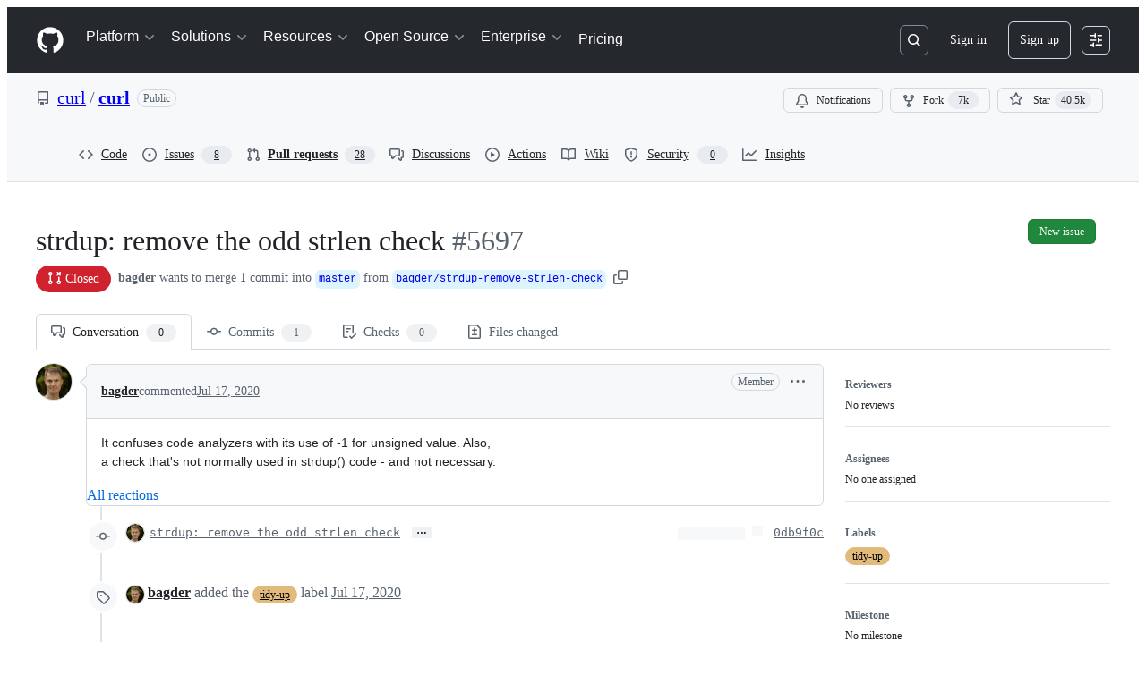

--- FILE ---
content_type: text/css
request_url: https://github.githubassets.com/assets/pull-requests.06539495498edc2b7acf.module.css
body_size: 8578
content:
.ErrorPage-module__Heading--ucgNq{align-items:center;display:flex;flex-direction:column;justify-content:center;min-height:100%;min-width:100%}.ErrorPage-module__Status--ITNSj{font-size:var(--text-title-size-large);font-weight:var(--base-text-weight-semibold)}.ErrorPage-module__Message--CAZL0{font-size:var(--text-title-size-medium);padding-top:var(--base-size-8)}@layer recipes{.ListView-module__ul--A_8jF{border-radius:inherit;list-style:none;margin:0;padding:0}.ListView-module__container--rxCWy{border-top-left-radius:inherit;border-top-right-radius:inherit}}@media(max-width:544px){.CommitGroup-module__panel--Agk7V{margin-left:calc(var(--base-size-40)*-1)}}.OverflowMenu-module__IconButton_0--cxtvS{flex-shrink:0}.VisibleAndOverflowContainer-module__Box_0--KyT2b{align-items:center;box-sizing:initial;display:flex;flex-direction:row;flex-grow:1;flex-shrink:1;justify-content:flex-end;margin-left:auto;min-width:0;overflow:visible;position:relative}.VisibleAndOverflowContainer-module__space--fVHr3{justify-content:space-between}.VisibleItem-module__Box_0--BsJkb{display:inline-flex}.VisibleItems-module__Box_1--LOtDr{align-items:center;box-sizing:initial;contain:layout style;display:flex;flex-direction:row;flex-grow:0;flex-shrink:0;justify-content:flex-end;margin-left:auto;overflow:visible}@layer recipes{.ActionBar-module__container--8I2RB{align-items:center;display:flex;flex-grow:2px;grid-area:actions;max-width:200px;min-width:56px;padding-right:var(--base-size-16)}.ActionBar-module__hasActions--HH0uB{max-width:unset}.ListItem-module__listItem--k4eMk{color:var(--fgColor-default);display:grid;font-size:var(--text-body-size-medium);gap:var(--base-size-4);grid-template-areas:"selection status primary actions" "selection status metadata actions" "selection status main-content actions";grid-template-rows:repeat(3,auto);min-height:2rem;position:relative;--core-grid-template-columns:min-content min-content minmax(30%,1fr) minmax(0,max-content);--last-grid-template-column:min-content;grid-template-columns:var(--core-grid-template-columns) var(--last-grid-template-column)}}@layer recipes{@media screen and (min-width:544px){.ListItem-module__listItem--k4eMk{grid-template-areas:"selection status primary metadata actions" "selection status main-content metadata actions";grid-template-rows:repeat(2,auto)}}.ListItem-module__listItem--k4eMk:where(.ListItem-module__compact--f4FSR){grid-template-areas:"selection status primary main-content actions" "selection status metadata metadata actions";grid-template-rows:repeat(2,auto);min-height:1rem;--core-grid-template-columns:min-content min-content minmax(2em,max-content) minmax(0,auto) minmax(min-content,max-content)}@media screen and (min-width:544px){.ListItem-module__listItem--k4eMk:where(.ListItem-module__compact--f4FSR){grid-template-areas:"selection status primary main-content metadata actions";grid-template-rows:auto}}.ListItem-module__listItem--k4eMk:where(.ListItem-module__centerAligned--PWSgp){padding-bottom:var(--base-size-8);padding-top:var(--base-size-8);grid-row-gap:0}.ListItem-module__listItem--k4eMk:where(.ListItem-module__centerAligned--PWSgp):where(.ListItem-module__compact--f4FSR){padding-bottom:var(--base-size-4);padding-top:var(--base-size-4)}.ListItem-module__listItem--k4eMk:where(:first-child){border-top-left-radius:inherit;border-top-right-radius:inherit}.ListItem-module__listItem--k4eMk:where(:last-child){border-bottom-left-radius:inherit;border-bottom-right-radius:inherit}.ListItem-module__listItem--k4eMk:where(.ListItem-module__hasActionBar--t14sR){--last-grid-template-column:auto}.ListItem-module__listItem--k4eMk:where(.ListItem-module__hasActionBar--t14sR):where(.ListItem-module__compact--f4FSR){--last-grid-template-column:minmax(0,auto)}.ListItem-module__listItem--k4eMk:hover{background-color:var(--bgColor-muted)}.ListItem-module__listItem--k4eMk:not(:last-child){border-bottom:var(--borderWidth-thin) solid var(--borderColor-muted)}.ListItem-module__listItem--k4eMk:where(.ListItem-module__selected--WTEJT){background-color:var(--bgColor-accent-muted);box-shadow:0 0 0 1px var(--borderColor-accent-emphasis);z-index:1px}.ListItem-module__listItem--k4eMk:where(.ListItem-module__selected--WTEJT):hover{background-color:var(--bgColor-accent-muted)}.ListItem-module__listItem--k4eMk:focus-visible{box-shadow:none;outline:2px solid var(--focus-outlineColor);outline-offset:-2px}.MetadataContainer-module__container--nU0s9{display:flex;flex-direction:row;flex-grow:2px;flex-wrap:wrap;gap:var(--stack-gap-condensed);grid-area:metadata;padding-right:var(--base-size-16)}.Description-module__container--Zwqe8{align-items:center;color:var(--fgColor-muted);display:flex;flex-wrap:wrap;font-size:var(--text-body-size-small);font-weight:400;gap:var(--base-size-4);width:100%}}@layer recipes{}@layer recipes{.Description-module__container--Zwqe8:where(.Description-module__compact--Lw6nW){display:inline;overflow:hidden;text-overflow:ellipsis;white-space:nowrap}}@layer recipes{.MainContent-module__container--NyRpm{align-items:center;display:flex;flex-direction:row;flex-grow:1;gap:var(--stack-gap-normal);grid-area:main-content;overflow:hidden;padding-right:var(--base-size-8)}.MainContent-module__inner--qD0Pb{align-items:flex-start;display:flex;flex-direction:column;flex-grow:1;flex-shrink:1;gap:0;height:100%;min-width:40%;overflow:hidden;padding-bottom:10px}.MainContent-module__inner--qD0Pb:empty{padding-bottom:var(--base-size-4)}.MainContent-module__inner--qD0Pb:where(.MainContent-module__compact--S3brA){align-items:flex-start;flex-direction:column;gap:0;justify-content:center;padding-bottom:unset}@media screen and (min-width:544px){.MainContent-module__inner--qD0Pb:where(.MainContent-module__compact--S3brA){align-items:center;flex-direction:row;gap:0;justify-content:flex-start}}@media screen and (min-width:768px){.MainContent-module__inner--qD0Pb:where(.MainContent-module__compact--S3brA){gap:var(--base-size-4)}}.MainContent-module__inner--qD0Pb:where(.MainContent-module__centerAligned--kUOEP){padding-bottom:0}}@layer recipes{.Metadata-module__metadata--ODMG0{align-items:center;display:flex;flex-direction:row;justify-content:flex-start}.Metadata-module__metadata--ODMG0:where(.Metadata-module__secondary--1te4w){color:var(--fgColor-muted);flex-shrink:0;font-size:var(--text-body-size-small);font-weight:400;gap:var(--base-size-4)}.Metadata-module__metadata--ODMG0:where(.Metadata-module__primary--S8Orc){gap:var(--stack-gap-normal);padding-right:var(--base-size-16)}.Metadata-module__metadata--ODMG0:where(.Metadata-module__alignRight--A1PHa){justify-content:flex-start}@media screen and (min-width:544px){.Metadata-module__metadata--ODMG0:where(.Metadata-module__alignRight--A1PHa){justify-content:flex-end}}.Metadata-module__metadata--ODMG0:empty{display:none}@media screen and (min-width:544px){.Metadata-module__metadata--ODMG0:empty{display:flex}}}body:not(.DragAndDropContainer-module__isKeyboardDragging--sqA9I).is-dragging .DragAndDropContainer-module__container--WugRR{cursor:grabbing!important}.MoveDialog-module__dialogBody--mAl8V{display:flex;flex-direction:column;gap:var(--base-size-16);overflow-y:auto}.MoveDialog-module__form--sQHkL{display:flex;flex-direction:column;overflow:hidden}.MoveDialog-module__title--idZfs{align-items:center;display:flex;gap:var(--base-size-4)}.MoveDialog-module__dialogTitle--QuaQM{display:flex;flex-direction:column}.MoveDialogForm-module__form--gHVpu{display:flex;flex-direction:column;gap:var(--base-size-16);width:100%}.MoveDialogForm-module__autoComplete--jWPlJ{max-height:200px;overflow:auto}.MoveDialogForm-module__datePickerAnchor--cpNRJ{width:100%}.KeyboardSpecificInstructionsDialog-module__instructionContainer--Heahc{border-color:var(--borderColor-default);border-radius:5px;border-style:solid;border-width:var(--borderWidth-thin);display:flex;flex-direction:column}.KeyboardSpecificInstructionsDialog-module__instruction--Bn8V2{border-bottom:var(--borderWidth-thin) solid var(--borderColor-default);display:flex;justify-content:space-between;padding:var(--base-size-16)}.KeyboardSpecificInstructionsDialog-module__footerContainer--dKeqT{display:flex;justify-content:space-between;width:100%}.KeyboardSpecificInstructionsDialog-module__footerForm--eqNzz{align-items:center;display:flex}.KeyboardSpecificInstructionsDialog-module__footerForm--eqNzz>:first-child{display:contents}.KeyboardSpecificInstructionsDialog-module__footerButton--KEhPP{align-items:center;display:flex;gap:var(--base-size-8)}.DragAndDropItem-module__dragItem--rV0hu{z-index:1}.DragAndDropItem-module__dragItem--rV0hu:after,.DragAndDropItem-module__dragItem--rV0hu:before{background-color:var(--bgColor-accent-emphasis);border:0;content:"";display:block;position:absolute;z-index:1}.DragAndDropItem-module__dragItem--rV0hu.DragAndDropItem-module__vertical--jl9So:after,.DragAndDropItem-module__dragItem--rV0hu.DragAndDropItem-module__vertical--jl9So:before{height:2px;left:0;right:0}.DragAndDropItem-module__dragItem--rV0hu.DragAndDropItem-module__horizontal--UHY1O:after,.DragAndDropItem-module__dragItem--rV0hu.DragAndDropItem-module__horizontal--UHY1O:before{bottom:0;top:0;width:2px}.DragAndDropItem-module__dragItem--rV0hu.DragAndDropItem-module__vertical--jl9So:before{top:0;transform:translateY(-50%)}.DragAndDropItem-module__dragItem--rV0hu.DragAndDropItem-module__vertical--jl9So:after{bottom:0;transform:translateY(50%)}.DragAndDropItem-module__dragItem--rV0hu.DragAndDropItem-module__horizontal--UHY1O:before{left:0;transform:translateX(-50%)}.DragAndDropItem-module__dragItem--rV0hu.DragAndDropItem-module__horizontal--UHY1O:after{right:0;transform:translateX(50%)}.DragAndDropItem-module__dragItem--rV0hu .DragAndDropItem-module__contents--zC2eY{opacity:0}.DragAndDropItem-module__dragOverlay--EAT8P{background-color:var(--bgColor-default);border-radius:var(--borderRadius-medium);bottom:var(--base-size-8);box-shadow:var(--shadow-floating-large);left:var(--base-size-8);outline:var(--borderWidth-thin) solid;outline-color:var(--borderColor-muted);pointer-events:none;position:absolute}.DragAndDropTrigger-module__trigger--vk0HP{display:flex;position:relative}.DragAndDropTrigger-module__hideDragHandler--TSI5X{visibility:hidden}.DragAndDropTrigger-module__mouseTrigger--BI5oP{cursor:grab;height:100%;position:absolute;width:100%}.DragAndDropTrigger-module__buttonTrigger--wP42o{margin-right:var(--base-size-4);padding:var(--base-size-4)}body:not(.DragAndDropTrigger-module__isKeyboardDragging--WUFPt).is-dragging .DragAndDropTrigger-module__mouseTrigger--BI5oP{cursor:grabbing!important}.DragAndDropTrigger-module__touchEnabled--_fwSu .DragAndDropTrigger-module__mouseTrigger--BI5oP{touch-action:manipulation}@layer recipes{.Selection-module__container--OQE4d{display:flex;grid-area:selection;justify-content:center;margin-left:var(--base-size-8);width:32px}.Selection-module__container--OQE4d:where(.Selection-module__centerAligned--HIRyI){align-items:center}.Selection-module__containerWithDragHandle--mLWh4{display:flex;grid-area:selection;justify-content:center;width:54px}.Selection-module__dragTrigger--SM4bZ{margin-top:var(--base-size-2);padding:var(--base-size-12);width:0}.Selection-module__dragTrigger--SM4bZ.Selection-module__compact--azMKM{margin-top:-2px}.Selection-module__checkbox--X3ras{margin-top:14px!important}.Selection-module__checkbox--X3ras:where(.Selection-module__compact--azMKM){margin-top:10px!important}.Selection-module__checkbox--X3ras:where(.Selection-module__centerAligned--HIRyI){margin-top:0!important}}@layer recipes{.Title-module__anchor--GmXUE{color:var(--fgColor-default);overflow:hidden;text-overflow:ellipsis}.Title-module__anchor--GmXUE:hover{cursor:pointer}.Title-module__anchor--GmXUE:not(.Title-module__markdown--kuIwA):hover{color:var(--fgColor-accent);text-decoration:underline}.Title-module__anchor--GmXUE:where(.Title-module__markdown--kuIwA)>a:hover{color:var(--fgColor-accent);text-decoration:underline}.Title-module__heading--s7YnL{display:inline;flex-shrink:1;font-size:var(--text-body-size-large);font-weight:500;justify-content:space-between;max-width:none;overflow:hidden;text-overflow:ellipsis;white-space:normal}.Title-module__heading--s7YnL:where(.Title-module__compact--eK6hD){flex:1 0 auto;font-size:var(--text-body-size-medium);font-weight:400;white-space:wrap}@media screen and (min-width:544px){.Title-module__heading--s7YnL:where(.Title-module__compact--eK6hD){white-space:nowrap}}.Title-module__container--XD9YG{display:block;flex-grow:2;grid-area:primary;padding-top:var(--base-size-8)}.Title-module__container--XD9YG:where(.Title-module__compact--eK6hD){display:inline;overflow:hidden;padding-bottom:var(--base-size-8);text-overflow:ellipsis;white-space:nowrap}.Title-module__container--XD9YG:where(.Title-module__centerAligned--J8aYA){align-self:center;padding-bottom:0;padding-top:0}.Title-module__trailingBadgesSpacer--Son9W{padding-right:var(--base-size-4)}.Title-module__trailingBadgesContainer--mijcn{overflow:hidden;position:relative;text-overflow:ellipsis;top:1px;vertical-align:top}.Title-module__inline--oM0P7{-webkit-box-orient:vertical;-webkit-line-clamp:2;line-clamp:2}}.Comment-module__commit-discussion-comments--GlkCu{max-width:910px}.Comment-module__discussion-comments-rose--JwtpK{height:20px;vertical-align:middle;width:20px}.ActivityHeader-module__activityHeader--WiwzD{display:grid;grid-template-areas:"avatar     title   title   title     badges      actions" "avatar     footer  footer  footer    footer      edits";grid-template-columns:auto 1fr auto auto auto auto}.ActivityHeader-module__footer--ssKOW{font-size:var(--text-body-size-small,12px);padding-bottom:var(--base-size-6,var(--base-size-6))}.ActivityHeader-module__narrowViewportWrapper--k4ncm{display:flex}.ActivityHeader-module__narrowViewportWrapper--k4ncm .ActivityHeader-module__footer--ssKOW{padding-bottom:0}.ActivityHeader-module__edits--WkfqY{align-items:flex-start}@container issueViewerContainer (min-width: 544px){.ActivityHeader-module__activityHeader--WiwzD{grid-template-areas:"avatar     title   edits     badges      actions" "avatar     footer  footer     footer       footer";grid-template-columns:auto 1fr auto auto auto}.ActivityHeader-module__narrowViewportWrapper--k4ncm .ActivityHeader-module__footer--ssKOW{padding-bottom:0}.ActivityHeader-module__edits--WkfqY{align-items:center}}@container issueViewerContainer (min-width: 768px){.ActivityHeader-module__activityHeader--WiwzD{display:flex}.ActivityHeader-module__footer--ssKOW{font-size:var(--text-body-size-medium,14px);padding-bottom:0}.ActivityHeader-module__narrowViewportWrapper--k4ncm{display:flex}.ActivityHeader-module__edits--WkfqY{align-items:center}}@container prSummaryViewerContainer (min-width: 544px){.ActivityHeader-module__activityHeader--WiwzD{display:flex}.ActivityHeader-module__footer--ssKOW{font-size:var(--text-body-size-medium,14px);padding-bottom:0}}.ActivityHeader-module__HeaderMutedText--aJAo0{color:var(--fgColor-muted);overflow:hidden;text-overflow:ellipsis}.ActivityHeader-module__HeaderLink--fStdK{color:inherit}.ActivityHeader-module__HeaderMutedTextNoEllipsis--zWavP{color:var(--fgColor-muted)}.ActivityHeader-module__ActivityHeaderContainer--fKwFm{align-items:center;display:flex;justify-content:space-between}.ActivityHeader-module__ActivityHeaderGridLayout--Jwd78{align-items:stretch;justify-content:space-between;min-height:var(--control-small-size,28px);min-width:0;width:100%}.ActivityHeader-module__AvatarContainer--p2vAR{grid-area:avatar;margin-right:var(--base-size-8);place-self:center}.ActivityHeader-module__CommentHeaderContentContainer--OOrIN{align-items:baseline;column-gap:.45ch;flex-basis:auto;flex-shrink:1;flex-wrap:wrap;grid-column-end:badges;grid-column-start:title;min-width:0;padding-bottom:var(--base-size-4);padding-top:var(--base-size-4)}.ActivityHeader-module__TitleContainer--pa99A{align-items:center;display:flex;flex-basis:auto;flex-shrink:1;grid-area:title;margin-top:0;overflow:hidden}.ActivityHeader-module__AuthorName--Im5nP{align-self:flex-end;font-size:var(--text-body-size-medium);font-weight:var(--base-text-weight-medium);overflow-wrap:anywhere}.ActivityHeader-module__AuthorLink--D7Ojk:hover{text-decoration:underline}.ActivityHeader-module__FooterContainer--FHEpM{grid-area:footer;line-height:var(--text-display-lineHeight)}.ActivityHeader-module__ActionsContainer--Ebsux{align-items:flex-start;column-gap:var(--base-size-4,4px);flex-grow:1;flex-shrink:2;grid-area:actions;justify-content:flex-end;white-space:nowrap}.ActivityHeader-module__EditsContainer--aMWsI{align-items:flex-start;display:flex;flex-grow:1;grid-area:edits;justify-content:flex-end;margin-left:var(--base-size-8);overflow:hidden}@media screen and (min-width:544px){.ActivityHeader-module__EditsContainer--aMWsI{align-items:center}}.ActivityHeader-module__BadgesContainer--lAU4a{align-items:center;column-gap:var(--base-size-4,4px);display:flex;grid-column-end:actions;grid-column-start:badges;justify-content:flex-end;min-height:var(--base-size-28,28px)}.ActivityHeader-module__BadgesGroupContainer--thmDS{align-items:center;column-gap:var(--base-size-8,8px);display:flex;justify-content:flex-end;margin-left:var(--base-size-4)}.ActivityHeader-module__BadgesGroupContainer--thmDS:not(:has(*)){display:none}.ActivityHeader-module__CommentHeaderBadge--ZOgwo{margin-right:var(--base-size-4)}.ActivityHeader-module__ActionsButtonsContainer--L7GUK{column-gap:var(--base-size-4,4px);display:flex}.Avatar-module__avatarOuter--waYVs{display:none}.Avatar-module__avatarInner--leXLe{display:flex!important}@container issueViewerContainer (min-width: 768px){.Avatar-module__avatarOuter--waYVs{display:flex}.Avatar-module__avatarInner--leXLe{display:none!important}}.Avatar-module__avatarLink--leRdV{cursor:pointer;height:100%}.Avatar-module__hiddenActivityAvatar--SrQQa{opacity:.5}.Avatar-module__activityAvatar--xUQh3{opacity:1}.Avatar-module__issueViewerAvatar--LY0E0{flex-shrink:0}.Avatar-module__avatarWithDivider--ge7w7{margin-top:var(--base-size-16)}.Avatar-module__avatarWithoutDivider--XoLX3{margin-top:0}.Avatar-module__avatarWithoutLink--sASpy{cursor:default;height:100%}.CommentActions-module__CommentActionsIconButton--EOXv7{color:var(--fgColor-muted)}.CommentActions-module__CommentActionsListItem--rBMCI{width:max-content}.BlockUserFromOrgDialog-module__BlockUserDialog--I4tCJ{margin:var(--base-size-24);max-height:clamp(315px,80vh,800px);max-width:640px;width:100%}.BlockUserFromOrgDialog-module__BlockUserContainer--EfgwE{display:flex;flex-direction:column;gap:var(--stack-gap-condensed);justify-content:space-between}.BlockUserFromOrgDialog-module__BlockUserFormRow--kI5df{display:flex;flex-direction:row}.BlockUserFromOrgDialog-module__BlockUserFormControl--jMHp4{margin-top:var(--base-size-4)}.BlockUserFromOrgDialog-module__BlockUserHelpText--znGRy{color:var(--fgColor-muted);font-size:var(--text-body-size-small)}.BlockUserFromOrgDialog-module__BlockUserIndentedContainer--lH9mJ{margin-left:var(--base-size-8);margin-top:var(--base-size-4)}.BlockUserFromOrgDialog-module__BlockUserLeftPadding--XEifV{margin-left:var(--base-size-24)}.BlockUserFromOrgDialog-module__BlockUserDivider--xUkJ6{background-color:var(--bgColor-neutral-muted);height:1px;margin:var(--base-size-8) 0}.BlockUserFromOrgDialog-module__Button--FFeVP{width:100%}.ReportContentDialog-module__ReportContentRadioLabel--V9lmm{font-size:14px;font-weight:700;margin-bottom:4px}.ReportContentDialog-module__ReportContentContainer--N0pcI{display:flex;flex-direction:column}.ReportContentDialog-module__ReportContentSpacing--CM9Pl{margin-bottom:var(--base-size-16);margin-top:var(--base-size-8)}.ReportContentDialog-module__ReportContentTopMargin--f_wU_{margin-top:var(--base-size-8)}.ReportContentDialog-module__ReportContentHelpText--z0X7C{color:var(--fgColor-muted);font-size:var(--text-body-size-small);margin-top:auto}.ReportContentDialog-module__ReportContentSubmitButton--r7_yG{margin-top:var(--base-size-32);width:100%}.ReportContentDialog-module__ReportContentFooterSpacing--Eb8cV{margin-top:var(--base-size-12)}.ReportContentDialog-module__ReportContentDialog--WgQ4X{margin:var(--base-size-24);max-height:clamp(315px,80vh,800px);max-width:640px;width:100%}.ReportContentDialog-module__ReportContentRadioContainer--hWsdC{display:grid;gap:var(--stack-gap-normal)}.CouldNotFindFallbackError-module__CouldNotFindFallbackErrorContainer--PNbb0{padding:var(--base-size-24)}.EditHistoryDialog-module__EditHistoryDialogContainer--g7yZt{margin:var(--base-size-24);max-height:clamp(300px,80vh,800px);max-width:800px;width:100%}.EditHistoryDialog-module__editHistoryContentScrollable--Sso3i{overflow-y:auto}.EditHistoryDialog-module__contentViewerContainer--CLOK3{padding:var(--base-size-16)}.EditHistoryDialog-module__mutedInfoText--C13E3{color:var(--fgColor-muted);font-style:italic}.EditHistoryDialog-module__loadingSkeletonContainer--ob6sY{display:flex;flex-direction:column;gap:var(--stack-gap-condensed);margin:var(--base-size-8)}.EditHistoryDialogHeader-module__EditHistoryDialogHeaderContainer--IRXVB{background-color:var(--bgColor-muted);border-bottom:var(--borderWidth-thin) solid;border-color:var(--borderColor-muted);display:flex;flex-direction:row;padding:var(--base-size-16);position:sticky;top:0}.EditHistoryDialogHeader-module__statusLabel--Pf9hN{margin-left:var(--base-size-4)}.EditHistoryDialogHeader-module__deleteRevisionButton--I4tuB{margin-left:auto}.EditHistoryDialogHeader-module__actorDetailsWrapper--hz1cP{align-items:center;display:flex;flex-direction:row;gap:var(--base-size-4)}.EditHistoryDialogHeader-module__userAvatar--hMoGt{margin-right:var(--base-size-4);outline:var(--borderWidth-thin) solid var(--borderColor-muted);outline-offset:var(--control-small-gap)}.EditHistoryDialogHeader-module__usernameBold--nCSfu{font-weight:var(--base-text-weight-semibold)}.GroupedTextDiffViewer-module__diffContainer--vSv5M{display:"flex";flex-direction:"column";gap:1;overflow:"auto"}.GroupedTextDiffViewer-module__borderStylingAdded--vmx_p{border-left:var(--borderWidth-thicker) solid;border-color:var(--borderColor-success-emphasis,var(--color-success-fg));flex-direction:"row"}.GroupedTextDiffViewer-module__borderStylingRemoved--nuxu4{border-left:var(--borderWidth-thicker) solid;border-color:var(--borderColor-danger-emphasis,var(--color-danger-fg));flex-direction:"row"}.GroupedTextDiffViewer-module__borderStylingChanged--SGyL6{border-left:var(--borderWidth-thicker) solid;border-color:var(--borderColor-neutral-emphasis,var(--color-neutral-fg));flex-direction:"row"}.GroupedTextDiffViewer-module__wordStylingAdded--WmYJz{background-color:var(--diffBlob-additionWord-bgColor);color:var(--diffBlob-additionWord-fgColor)}.GroupedTextDiffViewer-module__wordStylingRemoved--n4HZo{background-color:var(--diffBlob-deletionWord-bgColor);color:var(--diffBlob-deletionWord-fgColor);text-decoration-line:line-through}.GroupedTextDiffViewer-module__diffLine--yfbRY{padding-left:var(--base-size-8)}.MarkdownEditHistoryViewer-module__editHistoryItemMetadata--oUxNy{display:flex!important;flex-direction:row;gap:3px;margin-left:var(--base-size-4)}.MarkdownEditHistoryViewer-module__editHistoryContainer--l0A8s{display:flex}.MarkdownEditHistoryViewer-module__editHistoryMenuButton--GyyK7{color:var(--fgColor-muted)}.MarkdownEditHistoryViewer-module__scrollableEditHistoryList--PDigD{max-height:clamp(200px,30vh,320px);overflow:auto;width:max-content}.MarkdownEditHistoryViewer-module__editorAvatar--HeVVG{outline:var(--borderWidth-thin) solid var(--borderColor-muted);outline-offset:var(--control-small-gap)}.MarkdownEditHistoryViewer-module__editorUsername--_tgsX{font-weight:var(--base-text-weight-normal)}.MarkdownEditHistoryViewer-module__loadingSkeletonContainer--K3qvZ{display:flex;flex-direction:column;gap:var(--stack-gap-condensed);margin:var(--base-size-8);min-width:256px}.MarkdownLastEditedBy-module__lastEditInfoContainer--EN_Qz{color:var(--fgColor-muted);font-size:var(--text-body-size-medium);overflow:hidden}@media(max-width:768px){.MarkdownLastEditedBy-module__lastEditInfoContainer--EN_Qz{color:var(--fgColor-muted);font-size:var(--text-body-size-small);overflow:hidden}}@container issueViewerContainer (max-width: 768px){.MarkdownLastEditedBy-module__lastEditInfoContainer--EN_Qz{font-size:var(--text-body-size-small)!important}}.MarkdownLastEditedBy-module__mutedEditorLink--pD3Z6{color:var(--fgColor-muted)}.ReactionButton-module__reactionToggleButton--axnvQ{background-color:#0000;border-color:var(--borderColor-default);border-radius:var(--borderRadius-full);box-shadow:none;padding-left:var(--base-size-8);padding-right:var(--base-size-8)}.ReactionButton-module__reactionToggleButton--axnvQ:hover:not([disabled]):not([data-inactive]){background-color:var(--bgColor-accent-muted)}.ReactionButton-module__reactionToggleButton--axnvQ[data-inactive],.ReactionButton-module__reactionToggleButton--axnvQ[disabled]{background-color:var(--bgColor-disabled)}.ReactionButton-module__reactionToggleButtonReacted--TgLue{background-color:var(--bgColor-accent-muted);border-color:var(--borderColor-accent-emphasis)}.ReactionsMenuItem-module__ReactionsMenuOption--uvJoP{margin:0;padding:0;width:max-content}.ReactionsMenuItem-module__ReactionsMenuOption--uvJoP:hover{background-color:var(--bgColor-accent-emphasis)}.ReactionViewerAnchor-module__ReactionViewerAnchorButton--kb52r{align-items:center;border-radius:var(--borderRadius-full);display:flex;height:28px;width:28px}.ReactionViewerAnchor-module__ReactionViewerAnchorButton--kb52r>span{line-height:var(--text-body-lineHeight-small);margin-left:var(--base-size-2)}.readonly-comment-box-module__reason--QIvzf{margin-top:var(--base-size-8)}.ReadonlyCommentBox-module__ReadonlyCommentBoxContainer--qNC85{background-color:var(--bgColor-default);border:var(--borderWidth-thin) solid;border-color:var(--borderColor-default);border-radius:var(--borderRadius-medium);box-shadow:var(--shadow-resting-small)}.ReadonlyCommentBox-module__centeredContent--bVUCp{align-items:center;color:var(--fgColor-muted);display:flex;flex-direction:column;justify-content:center}.SignedCommitHeader-module__messageContent--IBgp2{flex-grow:1;font-size:var(--text-body-size-medium)}.SignedCommitFooter-module__footerContent--Zu2A_{flex-grow:1;font-size:var(--text-body-size-small);max-width:100%}.SignedCommitFooter-module__Link--uRCMq{color:var(--fgColor-default);font-size:var(--text-body-size-small);font-weight:var(--base-text-weight-semibold)}.SignedCommitFooter-module__Link_1--teVEy{color:var(--fgColor-default);font-size:var(--text-body-size-medium);font-weight:var(--base-text-weight-semibold)}.SmimeCommitFooter-module__smimeDetailsContent--WiN02{font-size:var(--text-body-size-small);padding:var(--base-size-16)}.SmimeCommitFooter-module__sectionHeading--j0V2k{font-size:var(--text-body-size-medium);font-weight:var(--base-text-weight-semibold)}.SmimeCommitFooter-module__attributeLabel--VeFZX{color:var(--fgColor-muted);padding-right:var(--base-size-12);width:44px}.SmimeCommitFooter-module__attributeValue--Zz6ai{padding-right:var(--base-size-12);width:44px}.SignedCommitDialog-module__dialogHeaderContainer--xEFRY{align-items:flex-start;background-color:var(--bgColor-muted);border-bottom:var(--borderWidth-thin) solid var(--borderColor-muted);display:flex;gap:var(--stack-gap-condensed);padding:var(--base-size-8)}.SignedCommitDialog-module__signatureLinkContent--ORyrR{font-size:var(--text-body-size-small);padding:var(--base-size-16)}.CommitRow-module__ListItemTitle_0--xTKIC{display:inline}.CommitRow-module__ListItem_0--Iwpdk:first-child{border-top-left-radius:var(--borderRadius-medium);border-top-right-radius:var(--borderRadius-medium)}.CommitRow-module__ListItem_0--Iwpdk:last-child{border-bottom-left-radius:var(--borderRadius-medium);border-bottom-right-radius:var(--borderRadius-medium)}.CommitRow-module__ListItemMetadata_0--Tnt1n{min-width:62px}.TimelineRow-module__timelineRowItem--EN_EF{padding-bottom:var(--base-size-4);padding-top:var(--base-size-4)}.TimelineRow-module__timelineRowBadge--Lyy1u{background-color:var(--bgColor-default)}.TimelineRow-module__bottom--UHzX3{padding-bottom:0}.TimelineRow-module__top--l0ZlZ{padding-top:0}.StickyPullRequestHeader-module__prHeader--oDVxB{border-bottom:solid var(--borderWidth-thin) var(--borderColor-default);display:none;height:var(--base-size-60);transition:none}.StickyPullRequestHeader-module__prHeader--oDVxB.StickyPullRequestHeader-module__is-stuck--g4KyZ{display:flex;left:0;padding-bottom:var(--base-size-8)!important;padding-top:var(--base-size-8)!important;position:fixed;right:0;top:0}.StickyPullRequestHeader-module__prTitleArea--myAMX{grid-column:1/-1;min-width:100vw}@media screen and (min-width:1012px){.StickyPullRequestHeader-module__prTitleArea--myAMX{min-width:1280px}}.StickyPullRequestHeader-module__stickyHeaderActivationThreshold--t5sQ5{height:1px;visibility:hidden}:root{--files-changed-opt-out-popover-width:260px}.FilesChangedFeedback-module__PopoverContainer--LWIgN{top:var(--base-size-40)}@media(max-width:calc(48rem - 0.02px)){.FilesChangedFeedback-module__PopoverContainer--LWIgN{left:11px}}@media(min-width:48rem){.FilesChangedFeedback-module__PopoverContainer--LWIgN{right:31px}}.FilesChangedFeedback-module__PopoverContent--YndMZ{min-width:var(--files-changed-opt-out-popover-width)}.FilesChangedFeedback-module__Heading--soziK{font-size:var(--text-body-size-large,--text-title-size-small)}.FilesChangedFeedback-module__PreviewLabel--qhHUG{margin-top:-2px}.PullRequestHeaderNavigation-module__overrideLineHeight--AJ90h{line-height:1.64em!important}.PullRequestHeaderNavigation-module__shiftOnePxRight--RzAFL{margin-left:1px}.PullRequestHeaderNavigation-module__muteWhenUnselected--F0UGO[aria-selected=false],.PullRequestHeaderNavigation-module__muteWhenUnselected--F0UGO[aria-selected=false]:not(:hover) *{color:var(--fgColor-muted)}.PullRequestHeaderNavigation-module__counterLoading--K6XhJ{color:#0000!important}.PullRequestCodeButton-module__ActionList_Divider--RyrUL{margin-bottom:0}.PullRequestHeader-module__diffStatesWrapper--fPApA{margin-left:var(--base-size-12);padding-top:var(--base-size-12)}.TaskListItems-module__task-list-item--wcmow{list-style-type:none;margin-left:calc(var(--base-size-8)*-1);margin-top:var(--base-size-2)}.TaskListItems-module__numbered-task-list--qipBK{list-style:lower-roman;margin-left:var(--base-size-32)}.TaskListItems-module__numbered-task-list-nested--sSUYp{list-style:lower-alpha;margin-left:var(--base-size-32)}.TaskListItems-module__unordered-task-list--Sl3h1{list-style:circle;margin-left:var(--base-size-36)}.TaskListItems-module__unordered-task-list-nested--Eju8Y{list-style:square;margin-left:var(--base-size-36)}.TaskListItems-module__bullet-task-item--X_OYA{list-style:disc}.TaskListItems-module__bullet-task-item--X_OYA>[dir=auto]{margin-top:var(--base-size-16)}.TaskListItems-module__numbered-task-item--rZ83B{list-style:decimal}.TaskListItems-module__numbered-task-item--rZ83B [dir=auto]{margin-top:var(--base-size-16)}.TaskListItems-module__nested-task-list-item--V4IOQ{list-style:none}.TaskListItems-module__nested-overlay-list--A36Te{margin-left:var(--base-size-32)}.TaskListItems-module__overlay-task-list-child--Phee9{margin-left:var(--base-size-80)}.TaskListItems-module__task-list-item-checkbox--TGEiz{visibility:hidden}.TaskListItem-module__task-list-item--cjTUf{align-items:flex-start;display:flex;gap:var(--base-size-12);justify-content:space-between;list-style-type:none}.TaskListItem-module__task-list-item--cjTUf:not(.TaskListItem-module__disabled--OHcK5):hover{background-color:var(--bgColor-muted);border-radius:var(--borderRadius-medium)}.TaskListItem-module__no-convert-task-list-item--LET1o{display:flex;justify-content:space-between}.TaskListItem-module__left-aligned-content--xZ735{display:flex;flex-direction:row;gap:2px;min-width:0;width:100%}.TaskListItem-module__checkbox-items--pIbRT{align-items:flex-start;display:flex;flex:1;flex-direction:row;gap:var(--base-size-8);min-width:0}.TaskListItem-module__task-item--K9mHP{margin:0!important}.TaskListItem-module__drag-drop-container--oJzzq{display:flex;justify-content:center;width:20px}.TaskListItem-module__drag-handle-icon--pdSL7{height:28px;opacity:0;width:20px}.TaskListItem-module__show-trigger--HU0ll{opacity:1}.TaskListItem-module__task-list-item--cjTUf:focus-within .TaskListItem-module__drag-handle-icon--pdSL7{opacity:1!important}.TaskListItem-module__task-list-html--dnlap{flex-grow:inherit;line-height:20px;min-width:0;overflow-wrap:anywhere;padding-bottom:var(--base-size-4);padding-top:var(--base-size-4)}.TaskListItem-module__task-list-html--dnlap [type=checkbox]{display:none}.TaskListItem-module__task-list-html--dnlap math-renderer{vertical-align:top}.TaskListItem-module__taskStatusCheckbox--FJC87{flex-shrink:0;height:1em;margin-top:.5em;width:1em}.TaskListItem-module__taskStatusCheckbox--FJC87:before{width:1em}.TaskListItem-module__taskStatusCheckbox--FJC87:disabled{cursor:inherit}.TaskListItem-module__TaskListItemActionsContainer--Bm18Z{align-items:center;display:flex;flex-basis:28px;flex-shrink:0;height:28px;justify-content:center}.TaskListMenu-module__TaskListMenuTriggerButton--Qskh6{height:24px;width:24px}.TaskListMenu-module__TaskListMenuTriggerButton--Qskh6:disabled{background:none;cursor:inherit}.ListItem-module__ListItemContent--QTxoX{margin-right:var(--base-size-40)}.NewMarkdownViewer-module__spinner--yFr_i{display:flex;justify-content:space-around;padding:var(--base-size-8)}.NewMarkdownViewer-module__safe-html-box--dKCgP{font-size:14px;max-width:100%}.NewMarkdownViewer-module__safe-html-box--dKCgP>div>:last-child{margin-bottom:0}.RailsPartial-module__d-contents--eLVTf{display:contents}.Conversations-module__pane--iI8ko>#pr-conversation-sidebar{overflow:visible}.MergeBoxSectionHeader-module__wrapper--zMA1Y{display:flex;gap:var(--base-size-8);padding:var(--base-size-16);position:relative}.MergeBoxSectionHeader-module__wrapperCanExpand--AoekL:hover{background:var(--control-transparent-bgColor-hover,var(--color-action-list-item-default-hover-bg));cursor:pointer}.MergeBoxSectionHeader-module__wrapperCanExpand--AoekL:has(:focus-visible){outline:solid 2px var(--focus-outlineColor,var(--color-accent-fg));outline-style:auto}.MergeBoxSectionHeader-module__button--mkkJX{bottom:0;cursor:pointer;height:100%;left:0;opacity:0;position:absolute;right:0;top:0;width:100%;z-index:1}.MergeBoxSectionHeader-module__button--mkkJX:after{bottom:0;content:"";left:0;position:absolute;right:0;top:0}.MergeBoxSectionHeader-module__MergeBoxSectionHeading--miHzz{font-size:var(--text-body-size-large,--text-title-size-small)}.ReviewerSection-module__reviewAuthor--ieHt5{color:var(--fgColor-default);display:flex;flex-direction:row;font-size:var(--text-body-size-medium);font-weight:var(--base-text-weight-normal);margin-left:var(--base-size-8);margin-right:var(--base-size-8);padding-top:5px;white-space:nowrap}.ReviewerSection-module__reviewAuthorAnchor--UMy9c{margin-left:var(--base-size-12)}.ReviewerSection-module__leadingVisual--_bMPf{min-height:24px}.ReviewerSection-module__reviewedIcon--KucH5{background-color:var(--bgColor-neutral-emphasis,var(--color-neutral-emphasis))}.ReviewerSection-module__readOnlyBadge--u8xtH{margin-top:var(--base-size-2)}.ReviewerSection-module__reviewerGroupsContainer--pZhlf{overflow-y:auto;padding-bottom:var(--stack-padding-condensed);padding-top:var(--stack-padding-condensed)}.ReviewerSection-module__reviewText--JiCKY{color:var(--fgColor-muted,var(--color-fg-muted));font-size:var(--text-body-size-small)}.ReviewerSection-module__reviewerActionBar--iT6ez{padding-right:var(--base-size-4)}.ReviewerSection-module__subtitleLink--J58lv{z-index:2}.MergeBoxExpandable-module__expandableContent--li_O1{border-top:var(--borderWidth-thin) solid var(--borderColor-muted);display:flex;flex-direction:column;max-height:300px;overflow-y:auto;padding-left:var(--base-size-8);padding-right:var(--base-size-8)}.MergeBoxExpandable-module__expandableWrapper--Ejab0{background-color:var(--bgColor-inset,var(--color-inset));display:grid;max-height:0;opacity:0;overflow:hidden;transition:max-height var(--transition-duration) cubic-bezier(.85,0,.3,1),visibility var(--transition-duration),opacity var(--transition-duration);--transition-duration:0.25s}@media(prefers-reduced-motion){.MergeBoxExpandable-module__expandableWrapper--Ejab0{--transition-duration:0}}.MergeBoxExpandable-module__isExpanded--PaOkp{max-height:300px;opacity:1}.ReviewGroupExpander-module__groupHeadingButton--S7IXP{--control-transparent-bgColor-selected:#0000;--button-invisible-bgColor-active:#0000;color:var(--fgColor-muted,var(--color-fg-muted))!important}.ReviewGroupExpander-module__expandableWrapper--Xlmef{display:grid;opacity:0;--transition-duration:0.25s;grid-template-rows:0fr;transition:grid-template-rows var(--transition-duration) cubic-bezier(.85,0,.3,1),visibility var(--transition-duration),opacity var(--transition-duration)}@media(prefers-reduced-motion){.ReviewGroupExpander-module__expandableWrapper--Xlmef{--transition-duration:0}}.ReviewGroupExpander-module__expandableListView--hoVAr{overflow:hidden}.ReviewGroupExpander-module__isExpanded--SHz1f{grid-template-rows:1fr;opacity:1}@layer recipes{.LeadingVisual-module__outer--qS9Ac{display:flex;flex-direction:column;grid-area:status}.LeadingVisual-module__inner--GeEeG{align-items:center;display:flex;justify-content:center}.UnreadIndicator-module__container--X6F4o{background-color:var(--fgColor-accent);border:var(--borderWidth-thick) solid;border-color:var(--bgColor-default);border-radius:var(--borderRadius-full);height:12px;margin-left:var(--base-size-4);transform:translate(-2px,2px);width:12px}}@layer recipes{}.SectionListItem-module__listItem--cGdcZ{display:flex;isolation:isolate;margin-left:var(--base-size-8);margin-right:var(--base-size-8);min-height:37px;overflow:hidden;padding-bottom:var(--base-size-2);padding-top:var(--base-size-2)}.SectionListItem-module__listItem--cGdcZ:focus,.SectionListItem-module__listItem--cGdcZ:hover{border-radius:var(--borderRadius-medium);margin-left:2px;margin-right:2px;padding-left:var(--base-size-6);padding-right:var(--base-size-6)}.ClosedOrMergedStateMergeBox-module__branchName--YOSfM{-webkit-box-decoration-break:clone;box-decoration-break:clone}.MergeabilityIcon-module__mergeabilityIcon--CV3kc{height:40px;left:-55px;top:0;width:40px}.MergeBox-module__mergeboxLoading--OhnXd{align-items:center;border:var(--borderWidth-thin) solid;border-color:var(--borderColor-default);border-radius:var(--borderRadius-medium);display:flex;flex-direction:row;justify-content:center;min-height:138px;padding:var(--base-size-4)}.MergeBox-module__mergePartialContainer--psYdf{overflow-y:clip}.MergeBox-module__mergeBoxAdjustBorders--vMX1B section:last-of-type{border-bottom:0!important;border-bottom-left-radius:var(--borderRadius-medium);border-bottom-right-radius:var(--borderRadius-medium);overflow:hidden}.MergeBoxErrorState-module__boundaryContainer--QgJ7i{margin-bottom:var(--base-size-8)}.BlockedSection-module__BlockedSectionMessage--kuN11{color:var(--fgColor-muted);margin-bottom:0}.BlockedSection-module__CircleOcticon--XMh4s{background-color:var(--bgColor-neutral-emphasis);color:var(--fgColor-onEmphasis)}.ExpandedChecks-module__checksGroupHeadingButton--PCfYf{--control-transparent-bgColor-selected:#0000;--button-invisible-bgColor-active:#0000;color:var(--fgColor-muted,var(--color-fg-muted))!important}.ExpandedChecks-module__checksContainer--ZfNYB{overflow-y:auto;padding-bottom:var(--stack-padding-condensed);padding-top:var(--stack-padding-condensed)}.ExpandedChecks-module__checksContainer--ZfNYB.ExpandedChecks-module__containPaint--TRfkR{contain:paint}.ExpandedChecks-module__expandableWrapper--aGEIv{display:grid;opacity:0;--transition-duration:0.25s;grid-template-rows:0fr;transition:grid-template-rows var(--transition-duration) cubic-bezier(.85,0,.3,1),visibility var(--transition-duration),opacity var(--transition-duration)}@media(prefers-reduced-motion){.ExpandedChecks-module__expandableWrapper--aGEIv{--transition-duration:0}}.ExpandedChecks-module__expandableListView--QDJPW{overflow:hidden}.ExpandedChecks-module__isExpanded--pq8Vj{grid-template-rows:1fr;opacity:1}.ExpandedChecks-module__groupHeader--jZHKD,.ExpandedChecks-module__unGroupedChecksHeader--yLZJm{align-items:center;display:flex;justify-content:space-between}.ExpandedChecks-module__totalChecksCountText--buDCm{--control-transparent-bgColor-selected:#0000;--button-invisible-bgColor-active:#0000;color:var(--fgColor-muted,var(--color-fg-muted))!important}.ExpandedChecks-module__checkSettingsButton--MONZT{margin-right:var(--base-size-12)}.ChecksGroup-module__ErrorFlash--WJCJc{margin-bottom:var(--base-size-16)}.ChecksGroup-module__ErrorOcticon--JPT2T{margin-right:var(--base-size-8)}@layer recipes{.LeadingContent-module__container--cui6v{align-items:flex-start;display:flex;flex-direction:row;gap:var(--stack-gap-condensed);grid-area:status;justify-content:flex-start;padding-left:var(--base-size-12);padding-right:var(--base-size-4)}.LeadingContent-module__container--cui6v:where(.LeadingContent-module__isSelectable--EzWvg){padding-left:0}.LeadingContent-module__container--cui6v:where(.LeadingContent-module__centerAligned--f1Pzo){align-items:center;justify-content:center;padding-right:var(--base-size-8)}}.StatusCheckRow-module__spinnerWrapper--AjdFv{align-items:center;display:flex;height:var(--base-size-16);justify-content:center;left:0;position:absolute;top:0;width:var(--base-size-16)}.StatusCheckRow-module__spinnerInner--KITho{background-color:var(--fgColor-attention);border-radius:var(--borderRadius-full);height:var(--base-size-8);width:var(--base-size-8)}.StatusCheckRow-module__staticSpinner--zUcDB{opacity:.25}.StatusCheckRow-module__checksSpinnerWrapper--HgboO{color:var(--fgColor-attention);contain:paint;display:flex;position:relative}.StatusCheckRow-module__title--KooFt{color:var(--fgColor-muted);display:inline-block;margin-right:var(--base-size-4);overflow:hidden;padding-top:5px;text-overflow:ellipsis;white-space:nowrap}.StatusCheckRow-module__titleHeader--Qx8JS{color:var(--fgColor-default);font-size:var(--text-body-size-medium);font-weight:var(--base-text-weight-normal);margin-left:var(--base-size-8);margin-right:var(--base-size-8);white-space:nowrap}.StatusCheckRow-module__titleDescription--sgUXB{font-size:var(--text-body-size-small)}.StatusCheckRow-module__leadingVisual--JETy5{margin-left:var(--base-size-8)}.StatusCheckRow-module__requiredLabel--cYbp_{padding-top:var(--base-size-2)}.StatusCheckRow-module__buttonAnchorWrapper--NqQdl{color:var(--fgColor-muted);min-height:24px;min-width:24px}.StatusCheckRow-module__button--FN223{left:4px;margin-top:4px;position:relative;top:2px}.StatusCheckRowActionBar-module__statusCheckActionBar--Ipu3V{height:var(--base-size-32);min-width:var(--base-size-40);padding-right:var(--base-size-4)}@keyframes StatusCheckStatesIcon-module__smooth-appear--x7rmF{to{opacity:1;transform:scale(1)}}.StatusCheckStatesIcon-module__iconWrapper--LPiWu{height:32px;position:relative;width:32px}.StatusCheckStatesIcon-module__icon--trJdb{left:0;position:absolute;top:0}.StatusCheckStatesIcon-module__icon-animate--U9a0b{animation:StatusCheckStatesIcon-module__smooth-appear--x7rmF .3s cubic-bezier(.8,-.25,.55,1.5) forwards;animation-delay:.6s;opacity:0;transform:scale(.5)}.ConflictsSection-module__selectable--BT2Oj{-webkit-user-select:text;user-select:text}.ConflictsSection-module__ConflictsSectionLoadingSpinner--tkJ8X{margin-top:0!important;width:auto}.ConflictsSection-module__ConflictsSectionStatusSpinner--qtsen{margin-left:var(--base-size-8)}.CenteredLoadingSpinner-module__SpinnerContainer--Kwt8t{align-items:center;display:flex;flex-direction:row;justify-content:center;margin-top:var(--base-size-40);width:100%}.DraftStateSection-module__DraftStateCircleIcon--APxWt{background:var(--bgColor-draft-emphasis,var(--bgColor-neutral-emphasis));color:var(--fgColor-onEmphasis)}.DraftStateSection-module__DraftStateFlashMessage--XlMkr{margin-bottom:var(--base-size-16)}.DraftStateSection-module__DraftStateIcon--_Co24{margin-right:var(--base-size-8)}.MergeQueueSection-module__MergeQueueSectionText--rEy7Y{color:var(--fgColor-muted)}.FlashError-module__Flash--fKR6V{margin-bottom:var(--base-size-16)}.FlashError-module__SafeHTMLText--J8lL9{font-weight:var(--base-text-weight-semibold)}.FlashError-module__Link--doNrG{margin-left:var(--base-size-4)}.FlashError-module__ruleViolationsTitle--rHHNU{font-weight:var(--base-text-weight-semibold);margin-bottom:var(--base-size-4)}.FlashError-module__ruleViolationRow--ekTTM{align-items:center;display:flex}.FlashError-module__Octicon--U4ZWa{color:var(--fgColor-danger)}.FlashError-module__ruleViolationText--Oe758{margin-left:var(--base-size-8)}.ConfirmMerge-module__ConfirmMergeContainer--svghz{margin-top:var(--base-size-16)}.ConfirmMerge-module__ConfirmMergeText--Lq1XQ{color:var(--fgColor-muted);font-size:var(--text-body-size-medium)}.ConversationSidebarSkeleton-module__container--CVd4s{width:100%}.ConversationSidebarSkeleton-module__section--SaTf0{border-bottom:var(--borderWidth-thin) solid var(--borderColor-muted);margin-bottom:var(--base-size-16);padding-bottom:var(--base-size-16)}.ConversationSidebarSkeleton-module__sectionHeader--eUHEa{align-items:center;display:flex;justify-content:space-between;margin-bottom:var(--base-size-12)}.ConversationSidebarSkeleton-module__sectionTitle--WL4jX{width:30%}.ConversationSidebarSkeleton-module__gearIcon--x_Znl{height:16px;width:16px}.ConversationSidebarSkeleton-module__subheading--Dc5fT{margin-bottom:var(--base-size-8);width:35%}.ConversationSidebarSkeleton-module__reviewerRow--lJlDs{align-items:center;display:flex;gap:var(--base-size-8);justify-content:space-between}.ConversationSidebarSkeleton-module__avatar--Ai9bE{border-radius:50%;height:20px;width:20px}.ConversationSidebarSkeleton-module__reviewerName--K3cTY{flex:1;width:50%}.ConversationSidebarSkeleton-module__requestButton--sjOyx{border-radius:var(--borderRadius-small);height:24px;width:60px}.ConversationSidebarSkeleton-module__emptyState--h1twc{width:60%}.ConversationSidebarSkeleton-module__developmentDescription--VR484{margin-bottom:var(--base-size-12);width:90%}.ConversationSidebarSkeleton-module__notificationsHeader--E74XN{align-items:center;display:flex;justify-content:space-between;margin-bottom:var(--base-size-12)}.ConversationSidebarSkeleton-module__customizeLink--cGOLY{width:70px}.ConversationSidebarSkeleton-module__unsubscribeButton--krj1x{border-radius:var(--borderRadius-medium);height:32px;margin-bottom:var(--base-size-12);width:100%}.ConversationSidebarSkeleton-module__notificationReason--JDfmk{width:85%}.ConversationSidebarSkeleton-module__participantHeader--qnOVK{margin-bottom:var(--base-size-12);width:40%}.ConversationSidebarSkeleton-module__lockSection--jnCIN{align-items:center;display:flex;gap:var(--base-size-8);padding-top:var(--base-size-16)}.ConversationSidebarSkeleton-module__lockIcon--Gqg9c{height:16px;width:16px}.ConversationSidebarSkeleton-module__lockText--ll4zB{width:50%}
/*# sourceMappingURL=pull-requests-05b113be950a.js.map*/

--- FILE ---
content_type: application/javascript
request_url: https://github.githubassets.com/assets/18312-eae0b7b61115.js
body_size: 61323
content:
(globalThis.webpackChunk_github_ui_github_ui=globalThis.webpackChunk_github_ui_github_ui||[]).push([[18312],{150:(e,t,r)=>{"use strict";var n=r(14358).readFragment,i=r(20311);e.exports=function(e,t,r,a){return function(s,o,l){var u=n(e,s);if(null==r)return t(null,o,l);if(null==u)if(!0!==a)return t(null,o,l);else i(!1);if(r in u)return!0===a&&null==u[r]&&i(!1),t(u[r],o,l);i(!1)}}},884:e=>{"use strict";e.exports={ENABLE_VARIABLE_CONNECTION_KEY:!1,ENABLE_RELAY_RESOLVERS:!1,ENABLE_GETFRAGMENTIDENTIFIER_OPTIMIZATION:!1,ENABLE_FRIENDLY_QUERY_NAME_GQL_URL:!1,ENABLE_DO_NOT_WRAP_LIVE_QUERY:!1,ENABLE_NOTIFY_SUBSCRIPTION:!1,BATCH_ASYNC_MODULE_UPDATES_FN:null,ENABLE_CONTAINERS_SUBSCRIBE_ON_COMMIT:!1,MAX_DATA_ID_LENGTH:null,STRING_INTERN_LEVEL:0,LOG_MISSING_RECORDS_IN_PROD:!1,ENABLE_STORE_ID_COLLISION_LOGGING:!1,ENABLE_NONCOMPLIANT_ERROR_HANDLING_ON_LISTS:!1,ENABLE_LOOSE_SUBSCRIPTION_ATTRIBUTION:!1,ENABLE_OPERATION_TRACKER_OPTIMISTIC_UPDATES:!1,ENABLE_RELAY_OPERATION_TRACKER_SUSPENSE:!1,PROCESS_OPTIMISTIC_UPDATE_BEFORE_SUBSCRIPTION:!1,MARK_RESOLVER_VALUES_AS_CLEAN_AFTER_FRAGMENT_REREAD:!1,ENABLE_CYLE_DETECTION_IN_VARIABLES:!1,ENABLE_ACTIVITY_COMPATIBILITY:!1,ENABLE_READ_TIME_RESOLVER_STORAGE_KEY_PREFIX:!0,ENABLE_USE_PAGINATION_IS_LOADING_FIX:!1,DISALLOW_NESTED_UPDATES:!1,ENABLE_TYPENAME_PREFIXED_DATA_ID:!1,ENABLE_UI_CONTEXT_ON_RELAY_LOGGER:!1,CHECK_ALL_FRAGMENTS_FOR_MISSING_CLIENT_EDGES:!1}},1190:(e,t,r)=>{"use strict";var n=r(99390),i=r(61798),a=r(20311);e.exports=function(e){switch(e){case"connection":return n;case"deleteRecord":return i.DeleteRecordHandler;case"deleteEdge":return i.DeleteEdgeHandler;case"appendEdge":return i.AppendEdgeHandler;case"prependEdge":return i.PrependEdgeHandler;case"appendNode":return i.AppendNodeHandler;case"prependNode":return i.PrependNodeHandler}a(!1)}},3574:e=>{"use strict";var t=[],r=[];e.exports=function(e,n){var i=t.length?t.pop():[],a=r.length?r.pop():[],s=function e(t,r,n,i){if(t===r)return 0!==t||1/t==1/r;if(null==t||null==r||"object"!=typeof t||"object"!=typeof r)return!1;var a=Object.prototype.toString,s=a.call(t);if(s!=a.call(r))return!1;switch(s){case"[object String]":return t==String(r);case"[object Number]":return!(isNaN(t)||isNaN(r))&&t==Number(r);case"[object Date]":case"[object Boolean]":return+t==+r;case"[object RegExp]":return t.source==r.source&&t.global==r.global&&t.multiline==r.multiline&&t.ignoreCase==r.ignoreCase}for(var o=n.length;o--;)if(n[o]==t)return i[o]==r;n.push(t),i.push(r);var l=0;if("[object Array]"===s){if((l=t.length)!==r.length)return!1;for(;l--;)if(!e(t[l],r[l],n,i))return!1}else{if(t.constructor!==r.constructor)return!1;if(t.hasOwnProperty("valueOf")&&r.hasOwnProperty("valueOf"))return t.valueOf()==r.valueOf();var u=Object.keys(t);if(u.length!=Object.keys(r).length)return!1;for(var c=0;c<u.length;c++)if(!e(t[u[c]],r[u[c]],n,i))return!1}return n.pop(),i.pop(),!0}(e,n,i,a);return i.length=0,a.length=0,t.push(i),r.push(a),s}},3971:(e,t,r)=>{"use strict";var n=r(29293).default,i=r(55199).observeFragment;function a(){return(a=n(function*(e,t,r){try{var n,a,s,o=yield new Promise(function(n,s){a=i(e,t,r).subscribe({next:function(e){"ok"===e.state?n(e.value):"error"===e.state&&s(e.error)}})});return null==(s=a)||s.unsubscribe(),o}catch(e){throw null==(n=a)||n.unsubscribe(),e}})).apply(this,arguments)}e.exports={waitForFragmentData:function(e,t,r){return a.apply(this,arguments)}}},4989:(e,t,r)=>{"use strict";var n=r(7058),i=r(20311),a=r(96540),s=r(69487),o=s.__internal.getObservableForActiveRequest,l=s.getSelector,u=a.useEffect,c=a.useState,d=a.useMemo;e.exports=function(e,t){var r=n(),a=d(function(){var n=l(e,t);return null==n?null:("SingularReaderSelector"!==n.kind&&i(!1),o(r,n.owner))},[r,e,t]),s=c(null!=a),f=s[0],h=s[1];return u(function(){var e;if(h(null!=a),null!=a){var t=function(){h(!1)};e=a.subscribe({complete:t,error:t})}return function(){e&&e.unsubscribe()}},[a]),f}},5561:(e,t,r)=>{"use strict";r(15519);var n=r(57042),i=r(884),a=r(90402),s=r(63657),o=r(35639);e.exports=function(){function e(e,t,r){this._subscriptions=new Set,this.__log=e,this._resolverCache=t,this._resolverContext=r}var t=e.prototype;return t.subscribe=function(e,t){var r=this,n={backup:null,callback:t,snapshot:e,stale:!1};return this._subscriptions.add(n),{dispose:function(){r._subscriptions.delete(n)}}},t.snapshotSubscriptions=function(e){var t=this;this._subscriptions.forEach(function(r){if(!r.stale){r.backup=r.snapshot;return}var i=r.snapshot,a=o.read(e,i.selector,t._resolverCache,t._resolverContext),s=n(i.data,a.data);a.data=s,r.backup=a})},t.restoreSubscriptions=function(){this._subscriptions.forEach(function(e){var t=e.backup;e.backup=null,t?(t.data!==e.snapshot.data&&(e.stale=!0),e.snapshot={data:e.snapshot.data,isMissingData:t.isMissingData,missingClientEdges:t.missingClientEdges,missingLiveResolverFields:t.missingLiveResolverFields,seenRecords:t.seenRecords,selector:t.selector,fieldErrors:t.fieldErrors}):e.stale=!0})},t.updateSubscriptions=function(e,t,r,n){var i=this,a=0!==t.size;this._subscriptions.forEach(function(s){var o=i._updateSubscription(e,s,t,a,n);null!=o&&r.push(o)})},t._updateSubscription=function(e,t,r,l,u){var c=t.backup,d=t.callback,f=t.snapshot,h=t.stale,p=l&&a(f.seenRecords,r);if(h||p){var _=p||!c?o.read(e,f.selector,this._resolverCache,this._resolverContext):c;if(t.snapshot=_={data:n(f.data,_.data),isMissingData:_.isMissingData,missingClientEdges:_.missingClientEdges,missingLiveResolverFields:_.missingLiveResolverFields,seenRecords:_.seenRecords,selector:_.selector,fieldErrors:_.fieldErrors},t.stale=!1,_.data!==f.data)return this.__log&&i.ENABLE_NOTIFY_SUBSCRIPTION&&this.__log({name:"store.notify.subscription",sourceOperation:u,snapshot:f,nextSnapshot:_}),d(_),f.selector.owner;if(i.ENABLE_LOOSE_SUBSCRIPTION_ATTRIBUTION&&(h||s(f.seenRecords,r)))return f.selector.owner}},t.size=function(){return this._subscriptions.size},e}()},5577:(e,t,r)=>{"use strict";var n=(0,r(24994).default)(r(12897)),i=r(38742),a=r(53968),s=r(20311),o=i.fromObject(Object.freeze({__UNPUBLISH_RECORD_SENTINEL:!0})),l=function(){function e(e){this._base=e,this._sink=a.create()}var t=e.prototype;return t.has=function(e){return this._sink.has(e)?this._sink.get(e)!==o:this._base.has(e)},t.get=function(e){if(!this._sink.has(e))return this._base.get(e);var t=this._sink.get(e);if(t!==o)return t},t.getStatus=function(e){var t=this.get(e);return void 0===t?"UNKNOWN":null===t?"NONEXISTENT":"EXISTENT"},t.clear=function(){this._base=a.create(),this._sink.clear()},t.delete=function(e){this._sink.delete(e)},t.remove=function(e){this._sink.set(e,o)},t.set=function(e,t){this._sink.set(e,t)},t.getRecordIDs=function(){return Object.keys(this.toJSON())},t.size=function(){return Object.keys(this.toJSON()).length},t.toJSON=function(){var e=this,t=(0,n.default)({},this._base.toJSON());return this._sink.getRecordIDs().forEach(function(r){var n=e.get(r);void 0===n?delete t[r]:t[r]=i.toJSON(n)}),t},t.getOptimisticRecordIDs=function(){return new Set(this._sink.getRecordIDs())},e}();e.exports={create:function(e){return new l(e)},getOptimisticRecordIDs:function(e){return e instanceof l||s(!1),e.getOptimisticRecordIDs()}}},5580:(e,t,r)=>{"use strict";var n=r(20311);e.exports=function(e,t){(null==(r=e.metadata)?void 0:r.plural)===!0&&n(!1);var r,i,a=null==(i=e.metadata)?void 0:i.refetch;null==a&&n(!1);var s=a.operation.default?a.operation.default:a.operation,o=a.fragmentPathInResult;"string"==typeof s&&n(!1);var l=a.identifierInfo;return null!=l&&(null!=l.identifierField&&"string"!=typeof l.identifierField&&n(!1),null!=l.identifierQueryVariableName&&"string"!=typeof l.identifierQueryVariableName&&n(!1)),{fragmentRefPathInResponse:o,identifierInfo:l,refetchableRequest:s,refetchMetadata:a}}},5901:(e,t,r)=>{var n=r(70079);e.exports=function(e){if(Array.isArray(e))return n(e)},e.exports.__esModule=!0,e.exports.default=e.exports},6162:(e,t,r)=>{"use strict";var n=r(79642).SCALAR_FIELD,i=r(41046).getHandleStorageKey,a=r(3574),s=r(20311);e.exports=function(e,t,r){var o=t.find(function(t){return t.kind===n&&t.name===e.name&&t.alias===e.alias&&a(t.args,e.args)});o&&o.kind===n||s(!1);var l=i(e,r);return{kind:"ScalarField",alias:o.alias,name:l,storageKey:l,args:null}}},6505:(e,t,r)=>{"use strict";var n=(0,r(24994).default)(r(50883)),i=r(90007).loadQuery,a=r(69201),s=r(49542),o=r(7058),l=r(96540),u=l.useCallback,c=l.useEffect,d=l.useRef,f=l.useState,h=r(69487),p=h.RelayFeatureFlags,_=h.getRequest,v={kind:"NullQueryReference"};function g(e){return"PreloadableConcreteRequest"===e.kind?void 0!==e.params.metadata.live:void 0!==_(e).params.metadata.live}e.exports=function(e,t){var r,l,h,_,m,y,E,R,b,S,I,D,C,k,P;return p.ENABLE_ACTIVITY_COMPATIBILITY?s(e,t):(r=e,h=null!=(l=t)?l:v,_=o(),m=a(),y=d(new Set([h])),R=(E=f(function(){return h}))[0],b=E[1],I=(S=f(function(){return h}))[0],D=S[1],h!==I&&(y.current.add(h),D(h),b(h)),C=u(function(){m.current&&(y.current.add(v),b(v))},[m]),k=u(function(e,t){var n=null!=t&&t.hasOwnProperty("__environment")?{fetchPolicy:t.fetchPolicy,networkCacheConfig:t.networkCacheConfig,__nameForWarning:t.__nameForWarning}:t;if(m.current){var a,s=i(null!=(a=null==t?void 0:t.__environment)?a:_,r,e,n);y.current.add(s),b(s)}},[_,r,b,m]),P=d(!1),c(function(){return function(){P.current=!0}},[]),c(function(){if(!0===P.current){P.current=!1,"NullQueryReference"!==R.kind&&k(R.variables,{fetchPolicy:R.fetchPolicy,networkCacheConfig:R.networkCacheConfig});return}var e=y.current;if(m.current){var t,i=(0,n.default)(e);try{for(i.s();!(t=i.n()).done;){var a=t.value;if(a===R)break;e.delete(a),"NullQueryReference"!==a.kind&&(g(r)?a.dispose&&a.dispose():a.releaseQuery&&a.releaseQuery())}}catch(e){i.e(e)}finally{i.f()}}},[R,m,k,r]),c(function(){return function(){var e,t=(0,n.default)(y.current);try{for(t.s();!(e=t.n()).done;){var i=e.value;"NullQueryReference"!==i.kind&&(g(r)?i.dispose&&i.dispose():i.releaseQuery&&i.releaseQuery())}}catch(e){t.e(e)}finally{t.f()}}},[r]),["NullQueryReference"===R.kind?null:R,k,C])}},6799:e=>{"use strict";e.exports=function(e){}},7044:e=>{"use strict";var t={},r={stop:function(){}};e.exports={profile:function(e,n){var i=t[e];if(i&&i.length>0){for(var a=[],s=i.length-1;s>=0;s--){var o=i[s](e,n);a.unshift(o)}return{stop:function(e){a.forEach(function(t){return t(e)})}}}return r},attachProfileHandler:function(e,r){t.hasOwnProperty(e)||(t[e]=[]),t[e].push(r)},detachProfileHandler:function(e,r){var n,i,a;t.hasOwnProperty(e)&&(n=t[e],i=r,-1!==(a=n.indexOf(i))&&n.splice(a,1))}}},7058:(e,t,r)=>{"use strict";var n=r(84367),i=r(20311),a=r(96540).useContext;e.exports=function(){var e=a(n);return null==e&&i(!1),e.environment}},7360:(e,t,r)=>{"use strict";var n=r(37797),i=r(40976);r(96540).useDebugValue;var a=r(69487).getFragment;e.exports=function(e,t){var r=a(e);return i(r,"first argument of useFragment()"),n(r,t,"useFragment()")}},7672:(e,t,r)=>{"use strict";var n=r(13635),i=r(31503),a=i.getQueryCacheIdentifier,s=i.getQueryResourceForEnvironment,o=r(90762),l=r(37797),u=r(7058),c=r(96540),d=c.useContext,f=c.useEffect,h=c.useState,p=c.useRef;e.exports=function(e){var t=e.query,r=e.componentDisplayName,i=e.fetchObservable,c=e.fetchPolicy,_=e.fetchKey,v=e.renderPolicy,g=u(),m=d(n),y=s(g),E=h(0),R=E[0],b=E[1],S=o(),I=S.startFetch,D=S.completeFetch,C=a(g,t,c,v,"".concat(R,"-").concat(null!=_?_:"")),k=m.wrapPrepareQueryResource(function(){return y.prepareWithIdentifier(C,t,i,c,v,{start:I,complete:D,error:D},m)}),P=p(!1);return f(function(){return function(){P.current=!0}},[]),f(function(){if(!0===P.current){P.current=!1,b(function(e){return e+1});return}var e=y.retain(k,m);return function(){e.dispose()}},[g,C]),f(function(){y.releaseTemporaryRetain(k)}),l(k.fragmentNode,k.fragmentRef,r)}},8312:e=>{"use strict";e.exports={stableCopy:function e(t){if(!t||"object"!=typeof t)return t;if(Array.isArray(t))return t.map(e);for(var r=Object.keys(t).sort(),n={},i=0;i<r.length;i++)n[r[i]]=e(t[r[i]]);return n},hasCycle:function e(t){var r=arguments.length>1&&void 0!==arguments[1]?arguments[1]:new Set;if(!t||"object"!=typeof t)return!1;if(r.has(t))return!0;var n=new Set(r);return n.add(t),(Array.isArray(t)?t:Object.values(t)).some(function(t){return e(t,n)})}}},9130:(e,t,r)=>{"use strict";var n=r(96991).DEFAULT_HANDLE_KEY,i=r(20311);e.exports=function(e,t,r){return t&&t!==n?"__".concat(t,"_").concat(e):(null==r&&i(!1),"__".concat(r,"_").concat(e))}},9963:(e,t,r)=>{"use strict";var n=r(13635),i=r(7058),a=r(96540),s=r(96540),o=s.useContext,l=s.useEffect;r(14594),e.exports=function(e){var t=e.entryPointReference,r=e.props,s=t.getComponent,u=t.queries,c=t.entryPoints,d=t.extraProps,f=t.rootModuleID,h=s(),p=o(n),_=i();return l(function(){_.__log({name:"entrypoint.root.consume",profilerContext:p,rootModuleID:f})},[_,p,f]),a.createElement(h,{entryPoints:c,extraProps:d,props:r,queries:u})}},10090:(e,t,r)=>{"use strict";var n=(0,r(24994).default)(r(50883)),i=r(19719),a=r(35513),s=r(93587),o=r(84895).isClientID,l=r(89046),u=r(6162),c=r(83798).getLocalVariables,d=r(38742),f=r(21304),h=f.EXISTENT,p=f.UNKNOWN,_=r(41046),v=r(84848),g=v.TYPE_SCHEMA_TYPE,m=v.generateTypeID,y=r(20311),E=_.getModuleOperationKey,R=_.getStorageKey,b=_.getArgumentValues,S=function(){function e(e,t,r,n,i,a,s,o,l,u){this._getSourceForActor=e,this._getTargetForActor=t,this._getDataID=s,this._source=e(r),this._mutatorRecordSourceProxyCache=new Map;var c=this._getMutatorAndRecordProxyForActor(r),d=c[0],f=c[1];this._useExecTimeResolvers=null!=u&&u,this._mostRecentlyInvalidatedAt=null,this._handlers=i,this._mutator=d,this._operationLoader=null!=a?a:null,this._recordSourceProxy=f,this._recordWasMissing=!1,this._variables=n,this._shouldProcessClientComponents=o,this._log=l}var t=e.prototype;return t._getMutatorAndRecordProxyForActor=function(e){var t=this._mutatorRecordSourceProxyCache.get(e);if(null==t){var r=this._getTargetForActor(e),n=new i(this._getSourceForActor(e),r),s=new a(n,this._getDataID,void 0,this._handlers,this._log);t=[n,s],this._mutatorRecordSourceProxyCache.set(e,t)}return t},t.check=function(e,t){return this._assignClientAbstractTypes(e),this._traverse(e,t),!0===this._recordWasMissing?{status:"missing",mostRecentlyInvalidatedAt:this._mostRecentlyInvalidatedAt}:{status:"available",mostRecentlyInvalidatedAt:this._mostRecentlyInvalidatedAt}},t._getVariableValue=function(e){return this._variables.hasOwnProperty(e)||y(!1),this._variables[e]},t._handleMissing=function(){this._recordWasMissing=!0},t._handleMissingScalarField=function(e,t){if(!("id"===e.name&&null==e.alias&&o(t))){var r,i=void 0!=e.args?b(e.args,this._variables):{},a=(0,n.default)(this._handlers);try{for(a.s();!(r=a.n()).done;){var s=r.value;if("scalar"===s.kind){var l=s.handle(e,this._recordSourceProxy.get(t),i,this._recordSourceProxy);if(void 0!==l)return l}}}catch(e){a.e(e)}finally{a.f()}this._handleMissing()}},t._handleMissingLinkField=function(e,t){var r,i=void 0!=e.args?b(e.args,this._variables):{},a=(0,n.default)(this._handlers);try{for(a.s();!(r=a.n()).done;){var s=r.value;if("linked"===s.kind){var o=s.handle(e,this._recordSourceProxy.get(t),i,this._recordSourceProxy);if(void 0!==o&&(null===o||this._mutator.getStatus(o)===h))return o}}}catch(e){a.e(e)}finally{a.f()}this._handleMissing()},t._handleMissingPluralLinkField=function(e,t){var r,i=this,a=void 0!=e.args?b(e.args,this._variables):{},s=(0,n.default)(this._handlers);try{for(s.s();!(r=s.n()).done;){var o=r.value;if("pluralLinked"===o.kind){var l=o.handle(e,this._recordSourceProxy.get(t),a,this._recordSourceProxy);if(null!=l){if(l.every(function(e){return null!=e&&i._mutator.getStatus(e)===h}))return l}else if(null===l)return null}}}catch(e){s.e(e)}finally{s.f()}this._handleMissing()},t._traverse=function(e,t){var r=this._mutator.getStatus(t);if(r===p&&this._handleMissing(),r===h){var n=this._source.get(t),i=d.getInvalidationEpoch(n);null!=i&&(this._mostRecentlyInvalidatedAt=null!=this._mostRecentlyInvalidatedAt?Math.max(this._mostRecentlyInvalidatedAt,i):i),this._traverseSelections(e.selections,t)}},t._traverseSelections=function(e,t){var r=this;e.forEach(function(n){switch(n.kind){case"ScalarField":r._checkScalar(n,t);break;case"LinkedField":n.plural?r._checkPluralLink(n,t):r._checkLink(n,t);break;case"ActorChange":r._checkActorChange(n.linkedField,t);break;case"Condition":!!r._getVariableValue(n.condition)===n.passingValue&&r._traverseSelections(n.selections,t);break;case"InlineFragment":var i=n.abstractKey;if(null==i)r._mutator.getType(t)===n.type&&r._traverseSelections(n.selections,t);else{var a=r._mutator.getType(t);null==a&&y(!1);var s=m(a),o=r._mutator.getValue(s,i);!0===o?r._traverseSelections(n.selections,t):null==o&&r._handleMissing()}break;case"LinkedHandle":var d=l(n,e,r._variables);d.plural?r._checkPluralLink(d,t):r._checkLink(d,t);break;case"ScalarHandle":var f=u(n,e,r._variables);r._checkScalar(f,t);break;case"ModuleImport":r._checkModuleImport(n,t);break;case"Defer":case"Stream":r._traverseSelections(n.selections,t);break;case"FragmentSpread":var h=r._variables;r._variables=c(r._variables,n.fragment.argumentDefinitions,n.args),r._traverseSelections(n.fragment.selections,t),r._variables=h;break;case"ClientExtension":var p=r._recordWasMissing;r._traverseSelections(n.selections,t),r._recordWasMissing=p;break;case"TypeDiscriminator":var _=n.abstractKey,v=r._mutator.getType(t);null==v&&y(!1);var g=m(v);null==r._mutator.getValue(g,_)&&r._handleMissing();break;case"ClientComponent":if(!1===r._shouldProcessClientComponents)break;r._traverseSelections(n.fragment.selections,t);break;case"RelayResolver":case"RelayLiveResolver":r._useExecTimeResolvers||r._checkResolver(n,t);break;case"ClientEdgeToClientObject":r._useExecTimeResolvers||r._checkResolver(n.backingField,t);break;default:y(!1)}})},t._checkResolver=function(e,t){e.fragment&&this._traverseSelections([e.fragment],t)},t._checkModuleImport=function(e,t){var r=this._operationLoader;null===r&&y(!1);var n=E(e.documentName),i=this._mutator.getValue(t,n);if(null==i){void 0===i&&this._handleMissing();return}var a=r.get(i);if(null!=a){var o=s(a),l=this._variables;this._variables=c(this._variables,o.argumentDefinitions,e.args),this._traverse(o,t),this._variables=l}else this._handleMissing()},t._checkScalar=function(e,t){var r=R(e,this._variables),n=this._mutator.getValue(t,r);void 0===n&&void 0!==(n=this._handleMissingScalarField(e,t))&&this._mutator.setValue(t,r,n)},t._checkLink=function(e,t){var r=R(e,this._variables),n=this._mutator.getLinkedRecordID(t,r);void 0===n&&(null!=(n=this._handleMissingLinkField(e,t))?this._mutator.setLinkedRecordID(t,r,n):null===n&&this._mutator.setValue(t,r,null)),null!=n&&this._traverse(e,n)},t._checkPluralLink=function(e,t){var r=this,n=R(e,this._variables),i=this._mutator.getLinkedRecordIDs(t,n);void 0===i&&(null!=(i=this._handleMissingPluralLinkField(e,t))?this._mutator.setLinkedRecordIDs(t,n,i):null===i&&this._mutator.setValue(t,n,null)),i&&i.forEach(function(t){null!=t&&r._traverse(e,t)})},t._checkActorChange=function(e,t){var r=R(e,this._variables),n=this._source.get(t),i=null!=n?d.getActorLinkedRecordID(n,r):n;if(null==i)void 0===i&&this._handleMissing();else{var a=i[0],s=i[1],o=this._source,l=this._mutator,u=this._recordSourceProxy,c=this._getMutatorAndRecordProxyForActor(a),f=c[0],h=c[1];this._source=this._getSourceForActor(a),this._mutator=f,this._recordSourceProxy=h,this._assignClientAbstractTypes(e),this._traverse(e,s),this._source=o,this._mutator=l,this._recordSourceProxy=u}},t._assignClientAbstractTypes=function(e){var t=e.clientAbstractTypes;if(null!=t)for(var r=0,i=Object.keys(t);r<i.length;r++){var a,s=i[r],o=(0,n.default)(t[s]);try{for(o.s();!(a=o.n()).done;){var l=a.value,u=m(l);null==this._source.get(u)&&this._mutator.create(u,g),null==this._mutator.getValue(u,s)&&this._mutator.setValue(u,s,!0)}}catch(e){o.e(e)}finally{o.f()}}},e}();e.exports={check:function(e,t,r,n,i,a,s,o,l,u){null!=l&&l({name:"store.datachecker.start",selector:n});var c=n.dataID,d=n.node,f=new S(e,t,r,n.variables,i,a,s,o,l,u).check(d,c);return null!=l&&l({name:"store.datachecker.end",selector:n}),f}}},10464:e=>{"use strict";e.exports=function(e){return"object"==typeof e&&null!==e&&"function"==typeof e.check&&"function"==typeof e.lookup&&"function"==typeof e.retain&&"function"==typeof e.execute&&"function"==typeof e.subscribe}},10846:e=>{"use strict";e.exports=new(function(){function e(){this._preloadableQueries=new Map,this._callbacks=new Map}var t=e.prototype;return t.set=function(e,t){this._preloadableQueries.set(e,t);var r=this._callbacks.get(e);null!=r&&r.forEach(function(e){try{e(t)}catch(e){setTimeout(function(){throw e},0)}})},t.get=function(e){return this._preloadableQueries.get(e)},t.onLoad=function(e,t){var r,n=null!=(r=this._callbacks.get(e))?r:new Set;return n.add(t),this._callbacks.set(e,n),{dispose:function(){n.delete(t)}}},t.clear=function(){this._preloadableQueries.clear()},e}())},10962:(e,t,r)=>{"use strict";var n=r(41046),i=n.ROOT_TYPE,a=n.getStorageKey,s=r(72226).readUpdatableFragment,o=r(34364).readUpdatableQuery,l=r(20311);e.exports=function(){function e(e,t,r,n){this.__mutator=e,this.__recordSource=t,this._readSelector=r,this._missingFieldHandlers=n}var t=e.prototype;return t.create=function(e,t){return this.__recordSource.create(e,t)},t.delete=function(e){this.__recordSource.delete(e)},t.get=function(e){return this.__recordSource.get(e)},t.getRoot=function(){return this.__recordSource.getRoot()},t.getOperationRoot=function(){var e=this.__recordSource.get(this._readSelector.dataID);return e||(e=this.__recordSource.create(this._readSelector.dataID,i)),e},t._getRootField=function(e,t,r){var n=e.node.selections.find(function(e){return"LinkedField"===e.kind&&e.name===t||"RequiredField"===e.kind&&e.field.name===t});return n&&"RequiredField"===n.kind&&(n=n.field),n&&"LinkedField"===n.kind||l(!1),n.plural!==r&&l(!1),n},t.getRootField=function(e){var t=a(this._getRootField(this._readSelector,e,!1),this._readSelector.variables);return this.getOperationRoot().getLinkedRecord(t)},t.getPluralRootField=function(e){var t=a(this._getRootField(this._readSelector,e,!0),this._readSelector.variables);return this.getOperationRoot().getLinkedRecords(t)},t.invalidateStore=function(){this.__recordSource.invalidateStore()},t.readUpdatableQuery=function(e,t){return o(e,t,this,this._missingFieldHandlers)},t.readUpdatableFragment=function(e,t){return s(e,t,this,this._missingFieldHandlers)},e}()},12006:(e,t,r)=>{"use strict";var n=r(18621),i=function(e,t){},a=function(){function e(e){this._source=e}e.create=function(t){return new e(t)},e.onUnhandledError=function(e){i=e},e.from=function(e){var t,r,i,s;return"object"==typeof(t=e)&&null!==t&&"function"==typeof t.subscribe?(r=e)instanceof a?r:a.create(function(e){return r.subscribe(e)}):n(e)?(i=e,a.create(function(e){i.then(function(t){e.next(t),e.complete()},e.error)})):(s=e,a.create(function(e){e.next(s),e.complete()}))};var t=e.prototype;return t.catch=function(t){var r=this;return e.create(function(e){var n;return r.subscribe({start:function(e){n=e},next:e.next,complete:e.complete,error:function(r){try{t(r).subscribe({start:function(e){n=e},next:e.next,complete:e.complete,error:e.error})}catch(t){e.error(t,!0)}}}),function(){return n.unsubscribe()}})},t.concat=function(t){var r=this;return e.create(function(e){var n;return r.subscribe({start:function(e){n=e},next:e.next,error:e.error,complete:function(){n=t.subscribe(e)}}),function(){n&&n.unsubscribe()}})},t.do=function(t){var r=this;return e.create(function(e){var n=function(r){return function(){try{t[r]&&t[r].apply(t,arguments)}catch(e){i(e,!0)}e[r]&&e[r].apply(e,arguments)}};return r.subscribe({start:n("start"),next:n("next"),error:n("error"),complete:n("complete"),unsubscribe:n("unsubscribe")})})},t.finally=function(t){var r=this;return e.create(function(e){var n=r.subscribe(e);return function(){n.unsubscribe(),t()}})},t.ifEmpty=function(t){var r=this;return e.create(function(e){var n,i=!1;return n=r.subscribe({next:function(t){i=!0,e.next(t)},error:e.error,complete:function(){i?e.complete():n=t.subscribe(e)}}),function(){n&&n.unsubscribe()}})},t.subscribe=function(e){return function(e,t){var r,n=!1,a=function(e){return Object.defineProperty(e,"closed",{get:function(){return n}})};function s(){if(r){if(r.unsubscribe)r.unsubscribe();else try{r()}catch(e){i(e,!0)}r=void 0}}var o=a({unsubscribe:function(){if(!n){n=!0;try{t.unsubscribe&&t.unsubscribe(o)}catch(e){i(e,!0)}finally{s()}}}});try{t.start&&t.start(o)}catch(e){i(e,!0)}if(n)return o;var l=a({next:function(e){if(!n&&t.next)try{t.next(e)}catch(e){i(e,!0)}},error:function(e,r){if(n||!t.error)n=!0,i(e,r||!1),s();else{n=!0;try{t.error(e)}catch(e){i(e,!0)}finally{s()}}},complete:function(){if(!n){n=!0;try{t.complete&&t.complete()}catch(e){i(e,!0)}finally{s()}}}});try{r=e(l)}catch(e){l.error(e,!0)}return n&&s(),o}(this._source,e)},t.map=function(t){var r=this;return e.create(function(e){var n=r.subscribe({complete:e.complete,error:e.error,next:function(r){try{var n=t(r);e.next(n)}catch(t){e.error(t,!0)}}});return function(){n.unsubscribe()}})},t.mergeMap=function(t){var r=this;return e.create(function(n){var i=[];function a(e){this._sub=e,i.push(e)}function s(){i.splice(i.indexOf(this._sub),1),0===i.length&&n.complete()}return r.subscribe({start:a,next:function(r){try{n.closed||e.from(t(r)).subscribe({start:a,next:n.next,error:n.error,complete:s})}catch(e){n.error(e,!0)}},error:n.error,complete:s}),function(){i.forEach(function(e){return e.unsubscribe()}),i.length=0}})},t.poll=function(t){var r=this;return e.create(function(e){var n,i;return!function a(){n=r.subscribe({next:e.next,error:e.error,complete:function(){i=setTimeout(a,t)}})}(),function(){clearTimeout(i),n.unsubscribe()}})},t.toPromise=function(){var e=this;return new Promise(function(t,r){var n=!1;e.subscribe({next:function(e){n||(n=!0,t(e))},error:r,complete:t})})},e}();e.exports=a},12475:e=>{e.exports=function(e){if(void 0===e)throw ReferenceError("this hasn't been initialised - super() hasn't been called");return e},e.exports.__esModule=!0,e.exports.default=e.exports},12897:(e,t,r)=>{var n=r(43693);function i(e,t){var r=Object.keys(e);if(Object.getOwnPropertySymbols){var n=Object.getOwnPropertySymbols(e);t&&(n=n.filter(function(t){return Object.getOwnPropertyDescriptor(e,t).enumerable})),r.push.apply(r,n)}return r}e.exports=function(e){for(var t=1;t<arguments.length;t++){var r=null!=arguments[t]?arguments[t]:{};t%2?i(Object(r),!0).forEach(function(t){n(e,t,r[t])}):Object.getOwnPropertyDescriptors?Object.defineProperties(e,Object.getOwnPropertyDescriptors(r)):i(Object(r)).forEach(function(t){Object.defineProperty(e,t,Object.getOwnPropertyDescriptor(r,t))})}return e},e.exports.__esModule=!0,e.exports.default=e.exports},13029:(e,t,r)=>{"use strict";var n,i,a=r(20311);e.exports=function(e){return n||(n=e.createContext(null),i=e),e!==i&&a(!1),n}},13214:(e,t,r)=>{"use strict";var n=(0,r(24994).default)(r(12897)),i=r(7360),a=r(33509),s=r(71100),o=r(7058),l=r(40976),u=r(20311),c=r(96540),d=c.useCallback,f=(c.useDebugValue,c.useEffect),h=c.useLayoutEffect,p=c.useMemo,_=c.useRef,v=c.useState,g=r(69487),m=g.getFragment,y=g.getFragmentIdentifier,E=g.getPaginationMetadata,R=r(69487),b=R.ConnectionInterface,S=R.RelayFeatureFlags,I=R.getSelector,D=R.getValueAtPath;e.exports=function(e,t,r,c,g){var R,C,k=arguments.length>5&&void 0!==arguments[5]?arguments[5]:1,P=arguments.length>6&&void 0!==arguments[6]&&arguments[6],A=m(e);l(A,"first argument of usePrefetchableForwardPaginationFragment()");var O="usePrefetchableForwardPaginationFragment()",T=E(A,O),F=T.connectionPathInFragmentData,x=T.paginationRequest,N=T.paginationMetadata,L=s(A,t,O),w=L.fragmentData,M=L.fragmentRef,V=L.refetch,U=y(A,M),q=p(function(){var e=D(w,F);return null==e?null:e[b.get().EDGES]},[F,w]),j=null==q?-1:q.length,Q=v(null!=c?c:j),K=Q[0],B=Q[1],G=K;-1===K&&-1!==j&&B(G=null!=c?c:j);var Y=o(),H=v(!1),z=H[0],W=H[1],X=v(!1),J=X[0],$=X[1],Z=_(0),ee=d(function(e){var t,r=null==(t=Y.getScheduler())?void 0:t.schedule;r?r(function(){W(e)}):W(e)},[Y]),et=_(!1),er=a({componentDisplayName:O,connectionPathInFragmentData:F,direction:"forward",fragmentData:w,fragmentIdentifier:U,fragmentNode:A,fragmentRef:M,paginationMetadata:N,paginationRequest:x,observer:p(function(){function e(){et.current=!1,ee(!1)}return{start:function(){et.current=!0,W(!0)},complete:e,error:e,unsubscribe:S.ENABLE_USE_PAGINATION_IS_LOADING_FIX?e:void 0}},[ee]),onReset:d(function(){if(!J){var e,t=null==(e=Y.getScheduler())?void 0:e.schedule;t?t(function(){B(-1)}):B(-1)}et.current=!1,ee(!1)},[Y,J,ee])}),en=er[0],ei=er[1],ea=er[2];h(function(){Z.current=j-G},[G,j]);var es=null==g?void 0:g.UNSTABLE_extraVariables,eo=null==g?void 0:g.onComplete,el=d(function(e,t){(!et.current||Z.current>=0)&&(Z.current-=e,B(function(t){return t+e}),!et.current&&Z.current<0&&en(Math.max(k,Math.min(e,r-Z.current)),null!=t?t:{onComplete:eo,UNSTABLE_extraVariables:"function"==typeof es?es({hasNext:ei,data:w,getServerEdges:function(){var e=I(eu,q);return null==e?[]:("PluralReaderSelector"!==e.kind&&u(!1),e.selectors.map(function(e){return Y.lookup(e).data}))}}):es}))},[r,en,k,q,w,es,eo]),eu=null==(R=e.metadata)||null==(C=R.refetch)?void 0:C.edgesFragment;null==eu&&u(!1),f(function(){et.current||z||J||P||!ei||!(j-G<r)&&!(G>j)||en(Math.max(r-Math.max(j-G,0),G-j,k),{onComplete:eo,UNSTABLE_extraVariables:"function"==typeof es?es({hasNext:ei,data:w,getServerEdges:function(){var e=I(eu,q);return null==e?[]:("PluralReaderSelector"!==e.kind&&u(!1),e.selectors.map(function(e){return Y.lookup(e).data}))}}):es})},[ei,r,J,en,G,es,eo,j,q,z,k,Y,eu]);var ec=Math.min(G,j),ed=i(eu,p(function(){var e;return null!=(e=null==q?void 0:q.slice(0,ec))?e:[]},[q,ec])),ef=d(function(e,t){return ea(),$(!0),V(e,(0,n.default)((0,n.default)({},t),{},{onComplete:function(e){var r,n,i=null==(r=Y.getScheduler())?void 0:r.schedule;i?i(function(){$(!1),B(-1)}):($(!1),B(-1)),null==t||null==(n=t.onComplete)||n.call(t,e)},__environment:void 0}))},[ea,Y,V]);return{edges:ed,data:w,loadNext:el,hasNext:ei||j>G,isLoadingNext:z&&G>j,refetch:ef}}},13635:(e,t,r)=>{"use strict";e.exports=r(96540).createContext({wrapPrepareQueryResource:function(e){return e()}})},14358:(e,t,r)=>{"use strict";var n=r(53141).getFragment,i=r(57595).eventShouldThrow,a=r(95814).getSelector,s=r(20311),o=[],l={};e.exports={readFragment:function(e,t){if(!o.length)throw Error("readFragment should be called only from within a Relay Resolver function.");var r=o[o.length-1],u=a(n(e),t);null==u&&s(!1),"SingularReaderSelector"!==u.kind&&s(!1);var c=r.getDataForResolverFragment(u,t),d=c.data,f=c.isMissingData,h=c.fieldErrors;if(f||null!=h&&h.some(i))throw l;return d},withResolverContext:function(e,t){o.push(e);try{return t()}finally{o.pop()}},RESOLVER_FRAGMENT_ERRORED_SENTINEL:l}},14594:(e,t,r)=>{"use strict";e.exports=r(59395)},14672:(e,t,r)=>{"use strict";var n=r(32115).createOperationDescriptor,i=r(53141).getRequest;e.exports=function(e,t,r,a){var s=i(t);if("query"!==s.params.operationKind)throw Error("fetchQuery: Expected query operation");var o=n(s,r,a);return e.execute({operation:o}).map(function(){return e.lookup(o.fragment).data}).toPromise()}},15350:(e,t,r)=>{"use strict";var n=r(24994).default,i=n(r(12897)),a=n(r(50883)),s=r(31503).getQueryResourceForEnvironment,o=r(20311),l=r(69487),u=l.__internal.fetchQuery,c=l.RelayFeatureFlags,d=l.createOperationDescriptor,f=l.getPendingOperationsForFragment,h=l.getSelector,p=l.getVariablesFromFragment,_=l.handlePotentialSnapshotErrors;r(14594),e.exports=function(e,t,r,n,l,v){var g,m=h(t,r),y=(null==t||null==(D=t.metadata)?void 0:D.plural)===!0;y?null==r||Array.isArray(r)||o(!1):Array.isArray(r)&&o(!1),null==r||y&&Array.isArray(r)&&0===r.length||null!=m||o(!1);var E=(S=e,null==(I=m)?{kind:"bailout"}:"PluralReaderSelector"!==I.kind?{kind:"singular",snapshot:S.lookup(I),epoch:S.getStore().getEpoch()}:0===I.selectors.length?{kind:"bailout"}:{kind:"plural",snapshots:I.selectors.map(function(e){return S.lookup(e)}),epoch:S.getStore().getEpoch()}),R=null;if((null==(C=t.metadata)?void 0:C.hasClientEdges)===!0||c.CHECK_ALL_FRAGMENTS_FOR_MISSING_CLIENT_EDGES){var b=function(e){if("bailout"===e.kind)return null;if("singular"===e.kind)return null!=(t=e.snapshot.missingClientEdges)?t:null;var t,r,n=null,i=(0,a.default)(e.snapshots);try{for(i.s();!(r=i.n()).done;){var s=r.value;if(s.missingClientEdges){n=null!=(o=n)?o:[];var o,l,u=(0,a.default)(s.missingClientEdges);try{for(u.s();!(l=u.n()).done;){var c=l.value;n.push(c)}}catch(e){u.e(e)}finally{u.f()}}}}catch(e){i.e(e)}finally{i.f()}return n}(E);if(null!=b&&b.length){R=[];var S,I,D,C,k,P=(0,a.default)(b);try{for(P.s();!(k=P.n()).done;){var A=k.value;R.push(function(e,t,r,n,a){var o=p(t,r),l=(0,i.default)((0,i.default)({},o),{},{id:n.clientEdgeDestinationID}),c=d(n.request,l,null==a?void 0:a.networkCacheConfig);return s(e).prepare(c,u(e,c),null==a?void 0:a.fetchPolicy)}(e,t,r,A,l))}}catch(e){P.e(e)}finally{P.f()}}}if("bailout"!==E.kind&&("singular"===E.kind?E.snapshot.isMissingData:E.snapshots.some(function(e){return e.isMissingData}))){null==m&&o(!1);var O=f(e,t,"PluralReaderSelector"===m.kind?m.selectors[0].owner:m.owner);if(O)throw O.promise;if("singular"===E.kind)_(e,E.snapshot.fieldErrors);else if("plural"===E.kind){var T,F=(0,a.default)(E.snapshots);try{for(F.s();!(T=F.n()).done;){var x=T.value;_(e,x.fieldErrors)}}catch(e){F.e(e)}finally{F.f()}}}return g="bailout"===E.kind?y?[]:null:"singular"===E.kind?E.snapshot.data:E.snapshots.map(function(e){return e.data}),c.LOG_MISSING_RECORDS_IN_PROD&&null!=r&&(void 0===g||Array.isArray(g)&&g.length>0&&g.every(function(e){return void 0===e})),{data:g,clientEdgeQueries:R}}},15519:e=>{"use strict";e.exports=function e(t){var r;return null!=(r=t)&&(Array.isArray(r)||"object"==typeof r&&r.constructor===Object)&&(Object.freeze(t),Object.getOwnPropertyNames(t).forEach(function(r){var n=t[r];n&&"object"==typeof n&&!Object.isFrozen(n)&&e(n)})),t}},15940:(e,t,r)=>{"use strict";var n=(0,r(24994).default)(r(12897)),i=r(33509),a=r(71100),s=r(7058),o=r(40976),l=r(96540),u=l.useCallback,c=(l.useDebugValue,l.useState),d=r(69487),f=d.RelayFeatureFlags,h=d.getFragment,p=d.getFragmentIdentifier,_=d.getPaginationMetadata;function v(e){var t=s(),r=c(!1),a=r[0],o=r[1],l=function(e){var r,n=null==(r=t.getScheduler())?void 0:r.schedule;n?n(function(){o(e)}):o(e)},u={start:function(){return l(!0)},complete:function(){return l(!1)},error:function(){return l(!1)},unsubscribe:f.ENABLE_USE_PAGINATION_IS_LOADING_FIX?function(){return l(!1)}:void 0},d=i((0,n.default)((0,n.default)({},e),{},{observer:u,onReset:function(){return l(!1)}}));return[d[0],d[1],a,d[2]]}e.exports=function(e,t){var r=h(e);o(r,"first argument of usePaginationFragment()");var i="usePaginationFragment()",s=_(r,i),l=s.connectionPathInFragmentData,c=s.paginationRequest,d=s.paginationMetadata,f=a(r,t,i),g=f.fragmentData,m=f.fragmentRef,y=f.refetch,E=p(r,m),R=v({componentDisplayName:i,connectionPathInFragmentData:l,direction:"backward",fragmentData:g,fragmentIdentifier:E,fragmentNode:r,fragmentRef:m,paginationMetadata:d,paginationRequest:c}),b=R[0],S=R[1],I=R[2],D=R[3],C=v({componentDisplayName:i,connectionPathInFragmentData:l,direction:"forward",fragmentData:g,fragmentIdentifier:E,fragmentNode:r,fragmentRef:m,paginationMetadata:d,paginationRequest:c}),k=C[0],P=C[1],A=C[2],O=C[3];return{data:g,loadNext:k,loadPrevious:b,hasNext:P,hasPrevious:S,isLoadingNext:A,isLoadingPrevious:I,refetch:u(function(e,t){return O(),D(),y(e,(0,n.default)((0,n.default)({},t),{},{__environment:void 0}))},[O,D,y])}}},16933:(e,t,r)=>{"use strict";var n=r(3574),i=r(96540).useState;e.exports=function(e){var t=i(e),r=t[0],a=t[1];return n(e,r)?r:(a(e),e)}},17122:(e,t,r)=>{var n=r(70079);e.exports=function(e,t){if(e){if("string"==typeof e)return n(e,t);var r=({}).toString.call(e).slice(8,-1);return"Object"===r&&e.constructor&&(r=e.constructor.name),"Map"===r||"Set"===r?Array.from(e):"Arguments"===r||/^(?:Ui|I)nt(?:8|16|32)(?:Clamped)?Array$/.test(r)?n(e,t):void 0}},e.exports.__esModule=!0,e.exports.default=e.exports},17658:(e,t,r)=>{"use strict";var n=r(53141).getRequest,i=r(81582),a=r(32115).createOperationDescriptor,s=r(98976),o=r(20311);e.exports=function(e,t){i(e)||o(!1);var r=n(t.mutation);if("mutation"!==r.params.operationKind)throw Error("commitMutation: Expected mutation operation");var l=t.optimisticUpdater,u=t.configs,c=t.optimisticResponse,d=a(r,t.variables);return u&&(l=s.convert(u,r,l).optimisticUpdater),e.applyMutation({operation:d,response:c,updater:l})}},18312:(e,t,r)=>{e.exports=r(30596)},18621:e=>{"use strict";e.exports=function(e){return null!=e&&"object"==typeof e&&"function"==typeof e.then}},18900:(e,t,r)=>{"use strict";var n=r(24994).default,i=n(r(12897)),a=n(r(54893)),s=n(r(50883)),o=n(r(41132)),l=["path","locations"],u=Symbol("$SELF");e.exports={SELF:u,buildErrorTrie:function(e){if(null==e)return null;var t,r=new Map,n=(0,s.default)(e);try{for(n.s();!(t=n.n()).done;){var i=t.value,o=i.path,c=(i.locations,(0,a.default)(i,l));if(null!=o){var d=o.length;if(0!==d){for(var f=d-1,h=r,p=0;p<f;p++){var _=o[p],v=h.get(_);if(v instanceof Map){h=v;continue}var g=new Map;Array.isArray(v)&&g.set(u,v),h.set(_,g),h=g}var m=o[f],y=h.get(m);y instanceof Map&&(y=(h=y).get(m),m=u),Array.isArray(y)?y.push(c):h.set(m,[c])}}}}catch(e){n.e(e)}finally{n.f()}return r},getNestedErrorTrieByKey:function(e,t){var r=e.get(t);return r instanceof Map?r:null},getErrorsByKey:function(e,t){var r=e.get(t);if(null==r)return null;if(Array.isArray(r))return r;var n=[];return function e(t,r){var n,a=(0,s.default)(t);try{for(a.s();!(n=a.n()).done;){var l=n.value,c=l[0],d=l[1],f=r.length;if(Array.isArray(d)?r.push.apply(r,(0,o.default)(d)):e(d,r),c!==u)for(var h=r.length,p=f;p<h;p++){var _=r[p];null==_.path?r[p]=(0,i.default)((0,i.default)({},_),{},{path:[c]}):_.path.unshift(c)}}}catch(e){a.e(e)}finally{a.f()}}(r,n),n}}},19599:(e,t,r)=>{"use strict";var n=r(24994).default,i=n(r(12897)),a=n(r(12475)),s=n(r(28602)),o=n(r(43693)),l=r(84367),u=r(69493),c=r(26728),d=r(3574),f=r(96540),h=r(69487),p=h.createOperationDescriptor,_=(h.deepFreeze,h.getRequest),v={},g={rootIsQueryRenderer:!0};function m(){return{error:null,props:null,retry:null}}function y(e,t,r,n){return{error:e||null,props:t?t.data:null,retry:function(t){var i=r.retry(t);i&&"function"==typeof n.handleDataChange?n.handleDataChange({snapshot:i}):e&&"function"==typeof n.handleRetryAfterError&&n.handleRetryAfterError(e)}}}function E(e,t){return JSON.stringify({id:e.cacheID?e.cacheID:e.id,variables:t})}function R(e,t){var r,n=e.query,a=t.queryFetcher.getSelectionReferences();if(t.queryFetcher.disposeRequest(),n){var s=E(_(n).params,e.variables);r=v[s]?v[s].queryFetcher:new u(a)}else r=new u(a);return(0,i.default)({prevQuery:e.query,prevPropsEnvironment:e.environment,prevPropsVariables:e.variables,queryFetcher:r},b(e,r,t.retryCallbacks))}function b(e,t,r,n){var i=e.environment,a=e.query,s=e.variables,o=e.cacheConfig;if(a){var l=_(a),u=p(l,s,o),c={environment:i};if("string"==typeof n&&v[n]){var d=v[n].snapshot;return d?{error:null,relayContext:c,renderProps:y(null,d,t,r),snapshot:d,requestCacheKey:n}:{error:null,relayContext:c,renderProps:m(),snapshot:null,requestCacheKey:n}}try{var f=t.lookupInStore(i,u,e.fetchPolicy),h=t.fetch({environment:i,onDataChange:null,operation:u})||f;if(v[n=n||E(l.params,e.variables)]={queryFetcher:t,snapshot:h},!h)return{error:null,relayContext:c,renderProps:m(),snapshot:null,requestCacheKey:n};return{error:null,relayContext:c,renderProps:y(null,h,t,r),snapshot:h,requestCacheKey:n}}catch(e){return{error:e,relayContext:c,renderProps:y(e,null,t,r),snapshot:null,requestCacheKey:n}}}return t.dispose(),{error:null,relayContext:{environment:i},renderProps:{error:null,props:{},retry:null},requestCacheKey:null}}e.exports=function(e){function t(t){r=e.call(this,t)||this,(0,o.default)((0,a.default)(r),"_handleDataChange",function(e){var t=null==e.error?null:e.error,n=null==e.snapshot?null:e.snapshot;r.setState(function(e){var r=e.requestCacheKey;return(r&&delete v[r],n===e.snapshot&&t===e.error)?null:{renderProps:y(t,n,e.queryFetcher,e.retryCallbacks),snapshot:n,requestCacheKey:null}})});var r,n,s,l={handleDataChange:null,handleRetryAfterError:null};return n=t.query&&v[s=E(_(t.query).params,t.variables)]?v[s].queryFetcher:new u,r._maybeHiddenOrFastRefresh=!1,r.state=(0,i.default)({prevPropsEnvironment:t.environment,prevPropsVariables:t.variables,prevQuery:t.query,queryFetcher:n,retryCallbacks:l},b(t,n,l,s)),r}(0,s.default)(t,e),t.getDerivedStateFromProps=function(e,t){return t.prevQuery===e.query&&t.prevPropsEnvironment===e.environment&&d(t.prevPropsVariables,e.variables)?null:R(e,t)};var r=t.prototype;return r.componentDidMount=function(){var e=this;if(!0===this._maybeHiddenOrFastRefresh){this._maybeHiddenOrFastRefresh=!1,this.setState(function(t){var r=R(e.props,t),n=r.requestCacheKey,i=r.queryFetcher;return null!=n&&null!=v[n]&&i.setOnDataChange(e._handleDataChange),r});return}var t=this.state,r=t.retryCallbacks,n=t.queryFetcher,i=t.requestCacheKey;i&&delete v[i],r.handleDataChange=this._handleDataChange,r.handleRetryAfterError=function(t){return e.setState(function(e){var t=e.requestCacheKey;return t&&delete v[t],{renderProps:m(),requestCacheKey:null}})},this.props.query&&n.setOnDataChange(this._handleDataChange)},r.componentDidUpdate=function(e,t){var r=this.state,n=r.queryFetcher,i=r.requestCacheKey;i&&(delete v[i],delete this.state.requestCacheKey),this.props.query&&n!==t.queryFetcher&&n.setOnDataChange(this._handleDataChange)},r.componentWillUnmount=function(){this.state.queryFetcher.dispose(),this._maybeHiddenOrFastRefresh=!0},r.shouldComponentUpdate=function(e,t){return e.render!==this.props.render||t.renderProps!==this.state.renderProps},r.render=function(){var e=this.state,t=e.renderProps,r=e.relayContext;return f.createElement(l.Provider,{value:r},f.createElement(c.Provider,{value:g},this.props.render(t)))},t}(f.Component)},19719:(e,t,r)=>{"use strict";var n=r(38742),i=r(21304).EXISTENT,a=r(20311);e.exports=function(){function e(e,t){this.__sources=[t,e],this._base=e,this._sink=t}var t=e.prototype;return t.unstable_getRawRecordWithChanges=function(e){var t=this._base.get(e),r=this._sink.get(e);if(void 0===r)return null==t?t:n.clone(t);return null===r?null:null!=t?n.update(t,r):n.clone(r)},t._getSinkRecord=function(e){var t=this._sink.get(e);if(!t){var r=this._base.get(e);r||a(!1),t=n.create(e,n.getType(r)),this._sink.set(e,t)}return t},t.copyFields=function(e,t){var r=this._sink.get(e),i=this._base.get(e);r||i||a(!1);var s=this._getSinkRecord(t);i&&n.copyFields(i,s),r&&n.copyFields(r,s)},t.copyFieldsFromRecord=function(e,t){var r=this._getSinkRecord(t);n.copyFields(e,r)},t.create=function(e,t){(this._base.getStatus(e)===i||this._sink.getStatus(e)===i)&&a(!1);var r=n.create(e,t);this._sink.set(e,r)},t.delete=function(e){this._sink.delete(e)},t.getStatus=function(e){return this._sink.has(e)?this._sink.getStatus(e):this._base.getStatus(e)},t.getType=function(e){for(var t=0;t<this.__sources.length;t++){var r=this.__sources[t].get(e);if(r)return n.getType(r);if(null===r)return null}},t.getValue=function(e,t){for(var r=0;r<this.__sources.length;r++){var i=this.__sources[r].get(e);if(i){var a=n.getValue(i,t);if(void 0!==a)return a}else if(null===i)return null}},t.setValue=function(e,t,r){var i=this._getSinkRecord(e);n.setValue(i,t,r)},t.getErrors=function(e,t){for(var r=0;r<this.__sources.length;r++){var i=this.__sources[r].get(e);if(i){var a=n.getErrors(i,t);if(void 0!==a)return a}else if(null===i)return null}},t.setErrors=function(e,t,r){var i=this._getSinkRecord(e);n.setErrors(i,t,r)},t.getLinkedRecordID=function(e,t){for(var r=0;r<this.__sources.length;r++){var i=this.__sources[r].get(e);if(i){var a=n.getLinkedRecordID(i,t);if(void 0!==a)return a}else if(null===i)return null}},t.setLinkedRecordID=function(e,t,r){var i=this._getSinkRecord(e);n.setLinkedRecordID(i,t,r)},t.getLinkedRecordIDs=function(e,t){for(var r=0;r<this.__sources.length;r++){var i=this.__sources[r].get(e);if(i){var a=n.getLinkedRecordIDs(i,t);if(void 0!==a)return a}else if(null===i)return null}},t.setLinkedRecordIDs=function(e,t,r){var i=this._getSinkRecord(e);n.setLinkedRecordIDs(i,t,r)},e}()},20183:(e,t,r)=>{"use strict";var n=(0,r(24994).default)(r(43693));r(14594),e.exports=function(){function e(e){var t=this;(0,n.default)(this,"_retainCount",0),(0,n.default)(this,"_retainDisposable",null),(0,n.default)(this,"_releaseTemporaryRetain",null),this._retain=function(r){return t._retainCount++,1===t._retainCount&&(t._retainDisposable=e(r)),{dispose:function(){t._retainCount=Math.max(0,t._retainCount-1),0===t._retainCount&&null!=t._retainDisposable&&(t._retainDisposable.dispose(),t._retainDisposable=null)}}}}var t=e.prototype;return t.temporaryRetain=function(e){var t,r=this;if(e.isServer())return{dispose:function(){}};var n=this._retain(e),i=null,a=function(){clearTimeout(i),i=null,r._releaseTemporaryRetain=null,n.dispose()};return i=setTimeout(a,3e5),null==(t=this._releaseTemporaryRetain)||t.call(this),this._releaseTemporaryRetain=a,{dispose:function(){var e;null==(e=r._releaseTemporaryRetain)||e.call(r)}}},t.permanentRetain=function(e){var t=this._retain(e);return this.releaseTemporaryRetain(),t},t.releaseTemporaryRetain=function(){var e;null==(e=this._releaseTemporaryRetain)||e.call(this),this._releaseTemporaryRetain=null},t.getRetainCount=function(){return this._retainCount},e}()},20311:e=>{"use strict";e.exports=function(e,t,r,n,i,a,s,o){if(!e){var l;if(void 0===t)l=Error("Minified exception occurred; use the non-minified dev environment for the full error message and additional helpful warnings.");else{var u=[r,n,i,a,s,o],c=0;(l=Error(t.replace(/%s/g,function(){return u[c++]}))).name="Invariant Violation"}throw l.framesToPop=1,l}}},21090:(e,t,r)=>{"use strict";var n=(0,r(24994).default)(r(12897)),i=r(1190),a=r(89687),s=a.INTERNAL_ACTOR_IDENTIFIER_DO_NOT_USE,o=a.assertInternalActorIdentifier,l=r(12006),u=r(37498),c=r(52471),d=r(56028),f=r(56663),h=r(6799),p=r(47161),_=r(24337),v=r(65922),g=r(22362),m=r(53968);r(20311);var y=function(){function e(e){var t,r,n,a,s,o,l,_,y,R,b,S=this;this.configName=e.configName,this._treatMissingFieldsAsNull=!0===e.treatMissingFieldsAsNull;var I=e.operationLoader,D=null!=(t=e.store)?t:new v(new m,{log:e.log,operationLoader:e.operationLoader,getDataID:e.getDataID,shouldProcessClientComponents:e.shouldProcessClientComponents});this.__log=null!=(r=e.log)?r:E,this.relayFieldLogger=null!=(n=e.relayFieldLogger)?n:h,this._defaultRenderPolicy=null!=(a=e.UNSTABLE_defaultRenderPolicy)?a:"partial",this._operationLoader=I,this._operationExecutions=new Map,this._network=u(this,e.network),this._getDataID=null!=(s=e.getDataID)?s:f,this._missingFieldHandlers=null!=(o=e.missingFieldHandlers)?o:[],this._publishQueue=new g(D,null!=(l=e.handlerProvider)?l:i,this._getDataID,this._missingFieldHandlers,this.__log),this._scheduler=null!=(_=e.scheduler)?_:null,this._store=D,this.options=e.options,this._isServer=null!=(y=e.isServer)&&y,this._normalizeResponse=null!=(R=e.normalizeResponse)?R:p,this.__setNet=function(e){return S._network=u(S,e)},this._operationTracker=null!=(b=e.operationTracker)?b:new c,this._shouldProcessClientComponents=e.shouldProcessClientComponents,d(this)}var t=e.prototype;return t.getStore=function(){return this._store},t.getNetwork=function(){return this._network},t.getOperationTracker=function(){return this._operationTracker},t.getScheduler=function(){return this._scheduler},t.isRequestActive=function(e){return"active"===this._operationExecutions.get(e)},t.UNSTABLE_getDefaultRenderPolicy=function(){return this._defaultRenderPolicy},t.applyUpdate=function(e){var t=this;return this._scheduleUpdates(function(){t._publishQueue.applyUpdate(e),t._publishQueue.run()}),{dispose:function(){t._scheduleUpdates(function(){t._publishQueue.revertUpdate(e),t._publishQueue.run()})}}},t.revertUpdate=function(e){var t=this;this._scheduleUpdates(function(){t._publishQueue.revertUpdate(e),t._publishQueue.run()})},t.replaceUpdate=function(e,t){var r=this;this._scheduleUpdates(function(){r._publishQueue.revertUpdate(e),r._publishQueue.applyUpdate(t),r._publishQueue.run()})},t.applyMutation=function(e){var t=this._execute({createSource:function(){return l.create(function(e){})},isClientPayload:!1,operation:e.operation,optimisticConfig:e,updater:null}).subscribe({});return{dispose:function(){return t.unsubscribe()}}},t.check=function(e){var t;return 0===this._missingFieldHandlers.length&&("Operation"!==(t=e).root.node.kind||null==t.root.node.clientAbstractTypes)?this._store.check(e):this._checkSelectorAndHandleMissingFields(e,this._missingFieldHandlers)},t.commitPayload=function(e,t){this._execute({createSource:function(){return l.from({data:t})},isClientPayload:!0,operation:e,optimisticConfig:null,updater:null}).subscribe({})},t.commitUpdate=function(e){var t=this;this._scheduleUpdates(function(){t._publishQueue.commitUpdate(e),t._publishQueue.run()})},t.lookup=function(e){return this._store.lookup(e)},t.subscribe=function(e,t){return this._store.subscribe(e,t)},t.retain=function(e){return this._store.retain(e)},t.isServer=function(){return this._isServer},t._checkSelectorAndHandleMissingFields=function(e,t){var r=this,n=m.create(),i=this._store.getSource(),a=this._store.check(e,{handlers:t,defaultActorIdentifier:s,getSourceForActor:function(e){return o(e),i},getTargetForActor:function(e){return o(e),n}});return n.size()>0&&this._scheduleUpdates(function(){r._publishQueue.commitSource(n),r._publishQueue.run()}),a},t._scheduleUpdates=function(e){var t=this._scheduler;null!=t?t.schedule(e):e()},t.execute=function(e){var t=this,r=e.operation;return this._execute({createSource:function(){return t.getNetwork().execute(r.request.node.params,r.request.variables,r.request.cacheConfig||{},null,void 0,void 0,void 0,function(){return t.check(r)})},isClientPayload:!1,operation:r,optimisticConfig:null,updater:null})},t.executeSubscription=function(e){var t=this,r=e.operation,n=e.updater;return this._execute({createSource:function(){return t.getNetwork().execute(r.request.node.params,r.request.variables,r.request.cacheConfig||{},null)},isClientPayload:!1,operation:r,optimisticConfig:null,updater:n})},t.executeMutation=function(e){var t,r=this,i=e.operation,a=e.optimisticResponse,s=e.optimisticUpdater,o=e.updater,l=e.uploadables;return(a||s)&&(t={operation:i,response:a,updater:s}),this._execute({createSource:function(){return r.getNetwork().execute(i.request.node.params,i.request.variables,(0,n.default)((0,n.default)({},i.request.cacheConfig),{},{force:!0}),l)},isClientPayload:!1,operation:i,optimisticConfig:t,updater:o})},t.executeWithSource=function(e){var t=e.operation,r=e.source;return this._execute({createSource:function(){return r},isClientPayload:!1,operation:t,optimisticConfig:null,updater:null})},t.toJSON=function(){var e;return"RelayModernEnvironment(".concat(null!=(e=this.configName)?e:"",")")},t._execute=function(e){var t=this,r=e.createSource,n=e.isClientPayload,i=e.operation,a=e.optimisticConfig,u=e.updater,c=this._publishQueue,d=this._store;return l.create(function(e){var l=_.execute({actorIdentifier:s,getDataID:t._getDataID,isClientPayload:n,log:t.__log,operation:i,operationExecutions:t._operationExecutions,operationLoader:t._operationLoader,operationTracker:t._operationTracker,optimisticConfig:a,getPublishQueue:function(e){return o(e),c},scheduler:t._scheduler,shouldProcessClientComponents:t._shouldProcessClientComponents,sink:e,source:r(),getStore:function(e){return o(e),d},treatMissingFieldsAsNull:t._treatMissingFieldsAsNull,updater:u,normalizeResponse:t._normalizeResponse});return function(){return l.cancel()}})},e}();function E(){}y.prototype["@@RelayModernEnvironment"]=!0,e.exports=y},21304:e=>{"use strict";e.exports={EXISTENT:"EXISTENT",NONEXISTENT:"NONEXISTENT",UNKNOWN:"UNKNOWN"}},22362:(e,t,r)=>{"use strict";var n,i,a=r(19719),s=r(35513),o=r(10962),l=r(884),u=r(35639),c=r(53968),d=r(20311);r(14594);var f=void 0!==r.g?r.g:"undefined"!=typeof window?window:void 0,h=null!=(n=null==f||null==(i=f.ErrorUtils)?void 0:i.applyWithGuard)?n:function(e,t,r,n,i){return e.apply(t,r)};function p(e,t){return u.read(e,t).data}e.exports=function(){function e(e,t,r,n,i){this._hasStoreSnapshot=!1,this._handlerProvider=t||null,this._pendingBackupRebase=!1,this._pendingData=new Set,this._pendingOptimisticUpdates=new Set,this._store=e,this._appliedOptimisticUpdates=new Set,this._gcHold=null,this._getDataID=r,this._missingFieldHandlers=n,this._log=i}var t=e.prototype;return t.applyUpdate=function(e){(this._appliedOptimisticUpdates.has(e)||this._pendingOptimisticUpdates.has(e))&&d(!1),this._pendingOptimisticUpdates.add(e)},t.revertUpdate=function(e){this._pendingOptimisticUpdates.has(e)?this._pendingOptimisticUpdates.delete(e):this._appliedOptimisticUpdates.has(e)&&(this._pendingBackupRebase=!0,this._appliedOptimisticUpdates.delete(e))},t.revertAll=function(){this._pendingBackupRebase=!0,this._pendingOptimisticUpdates.clear(),this._appliedOptimisticUpdates.clear()},t.commitPayload=function(e,t,r){this._pendingBackupRebase=!0,this._pendingData.add({kind:"payload",operation:e,payload:t,updater:r})},t.commitUpdate=function(e){this._pendingBackupRebase=!0,this._pendingData.add({kind:"updater",updater:e})},t.commitSource=function(e){this._pendingBackupRebase=!0,this._pendingData.add({kind:"source",source:e})},t.run=function(e){var t=0===this._appliedOptimisticUpdates&&!!this._gcHold,r=!this._pendingBackupRebase&&0===this._pendingOptimisticUpdates.size&&!t;if(l.DISALLOW_NESTED_UPDATES&&!0===this._isRunning&&d(!1),this._isRunning=!0,r)return this._isRunning=!1,[];this._pendingBackupRebase&&this._hasStoreSnapshot&&(this._store.restore(),this._hasStoreSnapshot=!1);var n=this._commitData();return(this._pendingOptimisticUpdates.size||this._pendingBackupRebase&&this._appliedOptimisticUpdates.size)&&(this._hasStoreSnapshot||(this._store.snapshot(),this._hasStoreSnapshot=!0),this._applyUpdates()),this._pendingBackupRebase=!1,this._appliedOptimisticUpdates.size>0?this._gcHold||(this._gcHold=this._store.holdGC()):this._gcHold&&(this._gcHold.dispose(),this._gcHold=null),this._isRunning=!1,this._store.notify(e,n)},t._publishSourceFromPayload=function(e){var t=this,r=e.payload,n=e.operation,i=e.updater,l=r.source,u=r.fieldPayloads,c=new a(this._store.getSource(),l),f=new s(c,this._getDataID,this._handlerProvider,this._missingFieldHandlers,this._log);if(u&&u.length&&u.forEach(function(e){var r=t._handlerProvider&&t._handlerProvider(e.handle);r||d(!1),r.update(f,e)}),i){var h=n.fragment;null==h&&d(!1),i(new o(c,f,h,this._missingFieldHandlers),p(l,h))}var _=f.getIDsMarkedForInvalidation();return this._store.publish(l,_),f.isStoreMarkedForInvalidation()},t._commitData=function(){var e=this;if(!this._pendingData.size)return!1;var t=!1;return this._pendingData.forEach(function(r){if("payload"===r.kind){var n=e._publishSourceFromPayload(r);t=t||n}else if("source"===r.kind){var i=r.source;e._store.publish(i)}else{var o=r.updater,l=c.create(),u=new s(new a(e._store.getSource(),l),e._getDataID,e._handlerProvider,e._missingFieldHandlers,e._log);h(o,null,[u],null,"RelayPublishQueue:commitData"),t=t||u.isStoreMarkedForInvalidation();var d=u.getIDsMarkedForInvalidation();e._store.publish(l,d)}}),this._pendingData.clear(),t},t._applyUpdates=function(){var e=this,t=c.create(),r=new a(this._store.getSource(),t),n=new s(r,this._getDataID,this._handlerProvider,this._missingFieldHandlers,this._log),i=function(t){if(t.storeUpdater)h(t.storeUpdater,null,[n],null,"RelayPublishQueue:applyUpdates");else{var i,a=t.operation,s=t.payload,l=t.updater,u=s.source,c=s.fieldPayloads;u&&n.publishSource(u,c),l&&(u&&(i=p(u,a.fragment)),h(l,null,[new o(r,n,a.fragment,e._missingFieldHandlers),i],null,"RelayPublishQueue:applyUpdates"))}};this._pendingBackupRebase&&this._appliedOptimisticUpdates.size&&this._appliedOptimisticUpdates.forEach(i),this._pendingOptimisticUpdates.size&&(this._pendingOptimisticUpdates.forEach(function(t){i(t),e._appliedOptimisticUpdates.add(t)}),this._pendingOptimisticUpdates.clear()),this._store.publish(t)},e}()},24337:(e,t,r)=>{"use strict";var n=r(24994).default,i=n(r(50883)),a=n(r(41132)),s=r(12006),o=r(24428),l=r(93587),u=r(91011),c=r(884),d=r(8312).stableCopy,f=r(90667),h=r(84895),p=h.generateClientID,_=h.generateUniqueClientID,v=r(83798).getLocalVariables,g=r(38742),m=r(95814),y=m.createNormalizationSelector,E=m.createReaderSelector,R=r(53968),b=r(41046),S=b.ROOT_TYPE,I=b.TYPENAME_KEY,D=b.getStorageKey,C=r(20311);r(14594);var k=function(){function e(e){var t,r,n,i=this,a=e.actorIdentifier,s=e.getDataID,l=e.getPublishQueue,u=e.getStore,d=e.isClientPayload,f=e.operation,h=e.operationExecutions,p=e.operationLoader,_=e.operationTracker,v=e.optimisticConfig,g=e.scheduler,m=e.shouldProcessClientComponents,y=e.sink,E=e.source,R=e.treatMissingFieldsAsNull,b=e.updater,S=e.log,I=e.normalizeResponse;this._actorIdentifier=a,this._getDataID=s,this._treatMissingFieldsAsNull=R,this._incrementalPayloadsPending=!1,this._incrementalResults=new Map,this._log=S,this._executeId=o(),this._nextSubscriptionId=0,this._operation=f,this._operationExecutions=h,this._operationLoader=p,this._operationTracker=_,this._operationUpdateEpochs=new Map,this._optimisticUpdates=null,this._useExecTimeResolvers=null!=(t=null!=(r=this._operation.request.node.operation.use_exec_time_resolvers)?r:(null==(n=this._operation.request.node.operation.exec_time_resolvers_enabled_provider)?void 0:n.get())===!0)&&t,this._execTimeResolverResponseComplete=!1,this._pendingModulePayloadsCount=0,this._getPublishQueue=l,this._scheduler=g,this._sink=y,this._source=new Map,this._state="started",this._getStore=u,this._subscriptions=new Map,this._updater=b,this._isClientPayload=!0===d,this._isSubscriptionOperation="subscription"===this._operation.request.node.params.operationKind,this._shouldProcessClientComponents=m,this._retainDisposables=new Map,this._seenActors=new Set,this._completeFns=[],this._normalizeResponse=I;var D=this._nextSubscriptionId++;c.PROCESS_OPTIMISTIC_UPDATE_BEFORE_SUBSCRIPTION&&null!=v&&this._processOptimisticResponse(null!=v.response?{data:v.response}:null,v.updater,!1),E.subscribe({complete:function(){return i._complete(D)},error:function(e){return i._error(e)},next:function(e){try{i._next(D,e)}catch(e){y.error(e)}},start:function(e){var t;i._start(D,e),i._log({name:"execute.start",executeId:i._executeId,params:i._operation.request.node.params,variables:i._operation.request.variables,cacheConfig:null!=(t=i._operation.request.cacheConfig)?t:{}})},unsubscribe:function(){i._log({name:"execute.unsubscribe",executeId:i._executeId})}}),c.PROCESS_OPTIMISTIC_UPDATE_BEFORE_SUBSCRIPTION||null==v||this._processOptimisticResponse(null!=v.response?{data:v.response}:null,v.updater,!1)}var t=e.prototype;return t.cancel=function(){var e=this;if("completed"!==this._state){this._state="completed",this._operationExecutions.delete(this._operation.request.identifier),0!==this._subscriptions.size&&(this._subscriptions.forEach(function(e){return e.unsubscribe()}),this._subscriptions.clear());var t=this._optimisticUpdates;null!==t&&(this._optimisticUpdates=null,t.forEach(function(t){return e._getPublishQueueAndSaveActor().revertUpdate(t)}),this._runPublishQueue()),this._incrementalResults.clear(),null!=this._asyncStoreUpdateDisposable&&(this._asyncStoreUpdateDisposable.dispose(),this._asyncStoreUpdateDisposable=null),this._completeFns=[],this._completeOperationTracker(),this._disposeRetainedData()}},t._updateActiveState=function(){var e;switch(this._state){case"started":case"loading_incremental":e="active";break;case"completed":e="inactive";break;case"loading_final":e=this._pendingModulePayloadsCount>0||this._useExecTimeResolvers&&!this._execTimeResolverResponseComplete?"active":"inactive";break;default:this._state,C(!1)}this._operationExecutions.set(this._operation.request.identifier,e)},t._schedule=function(e,t){var r=this,n=this._scheduler;if(null!=n){var i=this._nextSubscriptionId++;s.create(function(r){var i=n.schedule(function(){try{e(),r.complete()}catch(e){r.error(e)}},t);return function(){return n.cancel(i)}}).subscribe({complete:function(){return r._complete(i)},error:function(e){return r._error(e)},start:function(e){return r._start(i,e)}})}else e()},t._complete=function(e){this._subscriptions.delete(e),0===this._subscriptions.size&&(this.cancel(),this._sink.complete(),this._log({name:"execute.complete",executeId:this._executeId}))},t._error=function(e){this.cancel(),this._sink.error(e),this._log({name:"execute.error",executeId:this._executeId,error:e})},t._start=function(e,t){this._subscriptions.set(e,t),this._updateActiveState()},t._next=function(e,t){var r=this,n="loading_incremental"===this._state?"low":"default";this._schedule(function(){r._log({name:"execute.next.start",executeId:r._executeId,response:t,operation:r._operation}),r._handleNext(t),r._maybeCompleteSubscriptionOperationTracking(),r._log({name:"execute.next.end",executeId:r._executeId,response:t,operation:r._operation})},n)},t._handleErrorResponse=function(e){var t=this,r=[];return e.forEach(function(e){if(null!==e.data||null==e.extensions||e.hasOwnProperty("errors")){if(null==e.data){var n=e.hasOwnProperty("errors")&&null!=e.errors?e.errors:null,i=n?n.map(function(e){return e.message}).join(`
`):"(No errors)",a=u.create("RelayNetwork","No data returned for operation `"+t._operation.request.node.params.name+`\`, got error(s):
`+i+`

See the error \`source\` property for more information.`);throw a.source={errors:n,operation:t._operation.request.node,variables:t._operation.request.variables},a.stack,a}r.push(e)}}),r},t._handleOptimisticResponses=function(e){if(e.length>1)return e.some(function(e){var t;return(null==(t=e.extensions)?void 0:t.isOptimistic)===!0})&&C(!1),!1;var t,r=e[0],n=(null==(t=r.extensions)?void 0:t.isOptimistic)===!0;return n&&"started"!==this._state&&C(!1),!!n&&(this._processOptimisticResponse(r,null,this._treatMissingFieldsAsNull),this._sink.next(r),!0)},t._handleNext=function(e){if("completed"!==this._state){this._seenActors.clear();var t=Array.isArray(e)?e:[e],r=this._handleErrorResponse(t);if(0===r.length){var n=t.some(function(e){var t;return(null==(t=e.extensions)?void 0:t.is_final)===!0});n&&(this._state="loading_final",this._updateActiveState(),this._incrementalPayloadsPending=!1),this._sink.next(e);return}if(!this._handleOptimisticResponses(r)){var i=(p=[],v=[],g=[],r.forEach(function(e){var t;if(null!=e.path||null!=e.label){var r=e.label,n=e.path;(null==r||null==n)&&C(!1),v.push({label:r,path:n,response:e})}else(null==(t=e.extensions)?void 0:t.is_normalized)===!0?g.push(e):p.push(e)}),[p,v,g]),a=i[0],s=i[1],o=i[2],l=a.length>0,u=o.length>0;if(l){if(this._isSubscriptionOperation){var c=_();this._operation={request:this._operation.request,fragment:E(this._operation.fragment.node,c,this._operation.fragment.variables,this._operation.fragment.owner),root:y(this._operation.root.node,c,this._operation.root.variables)}}var d=this._processResponses(a);this._processPayloadFollowups(d)}if(u)for(var f=[],h=0;h<o.length;h++){var p,v,g,m,b=o[h],S=new R(b.data),n=(null==(m=b.extensions)?void 0:m.is_final)===!0,I={errors:[],fieldPayloads:[],followupPayloads:[],incrementalPlaceholders:[],isFinal:n,source:S};this._getPublishQueueAndSaveActor().commitPayload(this._operation,I,this._updater),f.push(I),this._execTimeResolverResponseComplete=n,n&&this._updateActiveState()}if(s.length>0){var D=this._processIncrementalResponses(s);this._processPayloadFollowups(D)}this._isSubscriptionOperation&&(null==r[0].extensions?r[0].extensions={__relay_subscription_root_id:this._operation.fragment.dataID}:r[0].extensions.__relay_subscription_root_id=this._operation.fragment.dataID);var k=this._runPublishQueue(l||u?this._operation:void 0);l&&this._incrementalPayloadsPending&&this._retainData(),this._updateOperationTracker(k),this._sink.next(e)}}},t._processOptimisticResponse=function(e,t,r){var n=this;if(null!==this._optimisticUpdates&&C(!1),null!=e||null!=t){var i=[];if(e){var a=this._normalizeResponse(e,this._operation.root,S,{actorIdentifier:this._actorIdentifier,getDataID:this._getDataID,log:this._log,path:[],shouldProcessClientComponents:this._shouldProcessClientComponents,treatMissingFieldsAsNull:r},this._useExecTimeResolvers);P(a),i.push({operation:this._operation,payload:a,updater:t}),this._processOptimisticFollowups(a,i)}else t&&i.push({operation:this._operation,payload:{errors:null,fieldPayloads:null,incrementalPlaceholders:null,followupPayloads:null,source:R.create(),isFinal:!1},updater:t});this._optimisticUpdates=i,i.forEach(function(e){return n._getPublishQueueAndSaveActor().applyUpdate(e)});var s=this._runPublishQueue();c.ENABLE_OPERATION_TRACKER_OPTIMISTIC_UPDATES&&this._updateOperationTracker(s)}},t._processOptimisticFollowups=function(e,t){if(e.followupPayloads&&e.followupPayloads.length){var r,n=e.followupPayloads,s=(0,i.default)(n);try{for(s.s();!(r=s.n()).done;){var o=r.value;switch(o.kind){case"ModuleImportPayload":var l=this._expectOperationLoader().get(o.operationReference);if(null==l)this._processAsyncOptimisticModuleImport(o);else{var u=this._processOptimisticModuleImport(l,o);t.push.apply(t,(0,a.default)(u))}break;case"ActorPayload":break;default:C(!1)}}}catch(e){s.e(e)}finally{s.f()}}},t._normalizeFollowupPayload=function(e,t){var r="SplitOperation"===t.kind&&"ModuleImportPayload"===e.kind?v(e.variables,t.argumentDefinitions,e.args):e.variables,n=y(t,e.dataID,r),i={data:e.data,extensions:"loading_final"===this._state?{is_final:!0}:void 0};return this._normalizeResponse(i,n,e.typeName,{actorIdentifier:this._actorIdentifier,getDataID:this._getDataID,log:this._log,path:e.path,treatMissingFieldsAsNull:this._treatMissingFieldsAsNull,shouldProcessClientComponents:this._shouldProcessClientComponents},this._useExecTimeResolvers)},t._processOptimisticModuleImport=function(e,t){var r=l(e),n=[],i=this._normalizeFollowupPayload(t,r);return P(i),n.push({operation:this._operation,payload:i,updater:null}),this._processOptimisticFollowups(i,n),n},t._processAsyncOptimisticModuleImport=function(e){var t=this;this._expectOperationLoader().load(e.operationReference).then(function(r){if(null!=r&&"started"===t._state){var n,i=t._processOptimisticModuleImport(r,e);i.forEach(function(e){return t._getPublishQueueAndSaveActor().applyUpdate(e)}),null==t._optimisticUpdates||((n=t._optimisticUpdates).push.apply(n,(0,a.default)(i)),t._runPublishQueue())}})},t._processResponses=function(e){var t=this;return this._log({name:"execute.normalize.start",operation:this._operation}),null!==this._optimisticUpdates&&(this._optimisticUpdates.forEach(function(e){t._getPublishQueueAndSaveActor().revertUpdate(e)}),this._optimisticUpdates=null),this._incrementalPayloadsPending=!1,this._incrementalResults.clear(),this._source.clear(),e.map(function(e){var r=t._normalizeResponse(e,t._operation.root,S,{actorIdentifier:t._actorIdentifier,getDataID:t._getDataID,log:t._log,path:[],treatMissingFieldsAsNull:t._treatMissingFieldsAsNull,shouldProcessClientComponents:t._shouldProcessClientComponents},t._useExecTimeResolvers);return t._getPublishQueueAndSaveActor().commitPayload(t._operation,r,t._updater),t._log({name:"execute.normalize.end",operation:t._operation}),r})},t._processPayloadFollowups=function(e){var t=this;"completed"!==this._state&&e.forEach(function(e){var r=e.incrementalPlaceholders,n=e.followupPayloads,i=e.isFinal;if(t._state=i?"loading_final":"loading_incremental",t._updateActiveState(),i&&(t._incrementalPayloadsPending=!1),n&&0!==n.length&&n.forEach(function(e){var r,n=t._actorIdentifier;t._actorIdentifier=null!=(r=e.actorIdentifier)?r:t._actorIdentifier,t._processFollowupPayload(e),t._actorIdentifier=n}),r&&0!==r.length&&(t._incrementalPayloadsPending="loading_final"!==t._state,r.forEach(function(r){var n,i=t._actorIdentifier;t._actorIdentifier=null!=(n=r.actorIdentifier)?n:t._actorIdentifier,t._processIncrementalPlaceholder(e,r),t._actorIdentifier=i}),t._isClientPayload||"loading_final"===t._state)){var a=[];r.forEach(function(e){"defer"===e.kind&&a.push(t._processDeferResponse(e.label,e.path,e,{data:e.data,extensions:{is_final:!0}}))}),a.length>0&&t._processPayloadFollowups(a)}})},t._maybeCompleteSubscriptionOperationTracking=function(){(this._isSubscriptionOperation||this._useExecTimeResolvers&&this._execTimeResolverResponseComplete&&"loading_final"===this._state)&&0===this._pendingModulePayloadsCount&&!1===this._incrementalPayloadsPending&&this._completeOperationTracker()},t._processFollowupPayload=function(e){var t=this;switch(e.kind){case"ModuleImportPayload":var r=this._expectOperationLoader(),n=r.get(e.operationReference);if(null!=n)this._processFollowupPayloadWithNormalizationNode(e,l(n));else{var i=this._nextSubscriptionId++;this._pendingModulePayloadsCount++;var a=function(){t._pendingModulePayloadsCount--,t._maybeCompleteSubscriptionOperationTracking()},o=s.from(new Promise(function(t,n){r.load(e.operationReference).then(t,n)}));s.create(function(r){var n,i=o.subscribe({next:function(i){if(null!=i){var a=function(){try{var n=l(i),a=c.BATCH_ASYNC_MODULE_UPDATES_FN,s=null!=a&&t._pendingModulePayloadsCount>1,o=f(function(){if(t._handleFollowupPayload(e,n),s)t._scheduleAsyncStoreUpdate(a,r.complete);else{var i=t._runPublishQueue();t._updateOperationTracker(i)}}),u=(o[0],o[1]);t._log({name:"execute.async.module",executeId:t._executeId,operationName:n.name,duration:u}),s||r.complete()}catch(e){r.error(e)}},s=t._scheduler;null==s?a():n=s.schedule(a)}else r.complete()},error:r.error});return function(){i.unsubscribe(),null!=t._scheduler&&null!=n&&t._scheduler.cancel(n)}}).subscribe({complete:function(){t._complete(i),a()},error:function(e){t._error(e),a()},start:function(e){return t._start(i,e)}})}break;case"ActorPayload":this._processFollowupPayloadWithNormalizationNode(e,e.node);break;default:C(!1)}},t._processFollowupPayloadWithNormalizationNode=function(e,t){this._handleFollowupPayload(e,t),this._maybeCompleteSubscriptionOperationTracking()},t._handleFollowupPayload=function(e,t){var r=this._normalizeFollowupPayload(e,t);this._getPublishQueueAndSaveActor().commitPayload(this._operation,r),this._processPayloadFollowups([r])},t._processIncrementalPlaceholder=function(e,t){var r,n,i,a,s=t.label,o=t.path.map(String).join("."),l=this._incrementalResults.get(s);null==l&&(l=new Map,this._incrementalResults.set(s,l));var u=l.get(o),c=null!=u&&"response"===u.kind?u.responses:null;l.set(o,{kind:"placeholder",placeholder:t}),"stream"===t.kind?n=t.parentID:"defer"===t.kind?n=t.selector.dataID:C(!1);var f=e.source.get(n),h=(null!=(r=e.fieldPayloads)?r:[]).filter(function(e){var t=p(e.dataID,e.fieldKey);return e.dataID===n||t===n});null==f&&C(!1);var _=this._source.get(n);if(null!=_){i=g.update(_.record,f);var v=new Map,m=function(e){var t,r=null!=(t=JSON.stringify(d(e)))?t:"";v.set(r,e)};_.fieldPayloads.forEach(m),h.forEach(m),a=Array.from(v.values())}else i=f,a=h;if(this._source.set(n,{record:i,fieldPayloads:a}),null!=c){var y=this._processIncrementalResponses(c);this._processPayloadFollowups(y)}},t._processIncrementalResponses=function(e){var t=this,r=[];return e.forEach(function(e){var n=e.label,i=e.path,a=e.response,s=t._incrementalResults.get(n);if(null==s&&(s=new Map,t._incrementalResults.set(n,s)),-1!==n.indexOf("$defer$")){var o=i.map(String).join("."),l=s.get(o);if(null==l){l={kind:"response",responses:[e]},s.set(o,l);return}if("response"===l.kind)return void l.responses.push(e);var u=l.placeholder;"defer"!==u.kind&&C(!1),r.push(t._processDeferResponse(n,i,u,a))}else{var c=i.slice(0,-2).map(String).join("."),d=s.get(c);if(null==d){d={kind:"response",responses:[e]},s.set(c,d);return}if("response"===d.kind)return void d.responses.push(e);var f=d.placeholder;"stream"!==f.kind&&C(!1),r.push(t._processStreamResponse(n,i,f,a))}}),r},t._processDeferResponse=function(e,t,r,n){var i=r.selector.dataID,a=this._actorIdentifier;this._actorIdentifier=null!=(u=r.actorIdentifier)?u:this._actorIdentifier;var s=this._normalizeResponse(n,r.selector,r.typeName,{actorIdentifier:this._actorIdentifier,getDataID:this._getDataID,log:this._log,path:r.path,treatMissingFieldsAsNull:this._treatMissingFieldsAsNull,shouldProcessClientComponents:this._shouldProcessClientComponents},this._useExecTimeResolvers);this._getPublishQueueAndSaveActor().commitPayload(this._operation,s);var o=this._source.get(i);null==o&&C(!1);var l=o.fieldPayloads;if(0!==l.length){var u,c,d={errors:null,fieldPayloads:l,incrementalPlaceholders:null,followupPayloads:null,source:R.create(),isFinal:(null==(c=n.extensions)?void 0:c.is_final)===!0};this._getPublishQueueAndSaveActor().commitPayload(this._operation,d)}return this._actorIdentifier=a,s},t._processStreamResponse=function(e,t,r,n){var i=r.parentID,s=r.node,o=r.variables,l=r.actorIdentifier,u=this._actorIdentifier;this._actorIdentifier=null!=l?l:this._actorIdentifier;var c=s.selections[0];(null==c||"LinkedField"!==c.kind||!0!==c.plural)&&C(!1);var d=this._normalizeStreamItem(n,i,c,o,t,r.path),f=d.fieldPayloads,h=d.itemID,p=d.itemIndex,_=d.prevIDs,v=d.relayPayload,g=d.storageKey;if(this._getPublishQueueAndSaveActor().commitPayload(this._operation,v,function(e){var t=e.get(i);if(null!=t){var r=t.getLinkedRecords(g);if(null!=r&&!(r.length!==_.length||r.some(function(e,t){return _[t]!==(e&&e.getDataID())}))){var n=(0,a.default)(r);n[p]=e.get(h),t.setLinkedRecords(n,g)}}}),0!==f.length){var m={errors:null,fieldPayloads:f,incrementalPlaceholders:null,followupPayloads:null,source:R.create(),isFinal:!1};this._getPublishQueueAndSaveActor().commitPayload(this._operation,m)}return this._actorIdentifier=u,v},t._normalizeStreamItem=function(e,t,r,n,i,s){var o,l,u,c,d=e.data;"object"!=typeof d&&C(!1);var f=null!=(o=r.alias)?o:r.name,h=D(r,n),_=this._source.get(t);null==_&&C(!1);var v=_.record,m=_.fieldPayloads,E=g.getLinkedRecordIDs(v,h);null==E&&C(!1);var R=i[i.length-1],b=parseInt(R,10);b===R&&b>=0||C(!1);var S=null!=(l=r.concreteType)?l:d[I];"string"!=typeof S&&C(!1);var k=null!=(u=null!=(c=this._getDataID(d,S))?c:null==E?void 0:E[b])?u:p(t,h,b);"string"!=typeof k&&C(!1);var P=y(r,k,n),A=g.clone(v),O=(0,a.default)(E);O[b]=k,g.setLinkedRecordIDs(A,h,O),this._source.set(t,{record:A,fieldPayloads:m});var T=this._normalizeResponse(e,P,S,{actorIdentifier:this._actorIdentifier,getDataID:this._getDataID,log:this._log,path:[].concat((0,a.default)(s),[f,String(b)]),treatMissingFieldsAsNull:this._treatMissingFieldsAsNull,shouldProcessClientComponents:this._shouldProcessClientComponents},this._useExecTimeResolvers);return{fieldPayloads:m,itemID:k,itemIndex:b,prevIDs:E,relayPayload:T,storageKey:h}},t._scheduleAsyncStoreUpdate=function(e,t){var r=this;this._completeFns.push(t),null==this._asyncStoreUpdateDisposable&&(this._asyncStoreUpdateDisposable=e(function(){r._asyncStoreUpdateDisposable=null;var e=r._runPublishQueue();r._updateOperationTracker(e);var t,n=(0,i.default)(r._completeFns);try{for(n.s();!(t=n.n()).done;)(0,t.value)()}catch(e){n.e(e)}finally{n.f()}r._completeFns=[]}))},t._updateOperationTracker=function(e){null!=e&&e.length>0&&this._operationTracker.update(this._operation.request,new Set(e))},t._completeOperationTracker=function(){this._operationTracker.complete(this._operation.request)},t._getPublishQueueAndSaveActor=function(){return this._seenActors.add(this._actorIdentifier),this._getPublishQueue(this._actorIdentifier)},t._getActorsToVisit=function(){return 0===this._seenActors.size?new Set([this._actorIdentifier]):this._seenActors},t._runPublishQueue=function(e){var t,r=new Set,n=(0,i.default)(this._getActorsToVisit());try{for(n.s();!(t=n.n()).done;){var a=t.value;this._getPublishQueue(a).run(e).forEach(function(e){return r.add(e)})}}catch(e){n.e(e)}finally{n.f()}return Array.from(r)},t._retainData=function(){var e,t=(0,i.default)(this._getActorsToVisit());try{for(t.s();!(e=t.n()).done;){var r=e.value;this._retainDisposables.has(r)||this._retainDisposables.set(r,this._getStore(r).retain(this._operation))}}catch(e){t.e(e)}finally{t.f()}},t._disposeRetainedData=function(){var e,t=(0,i.default)(this._retainDisposables.values());try{for(t.s();!(e=t.n()).done;)e.value.dispose()}catch(e){t.e(e)}finally{t.f()}this._retainDisposables.clear()},t._expectOperationLoader=function(){var e=this._operationLoader;return e||C(!1),e},e}();function P(e){var t=e.incrementalPlaceholders;null!=t&&0!==t.length&&C(!1)}e.exports={execute:function(e){return new k(e)}}},24428:e=>{"use strict";var t=1e5;e.exports=function(){return t++}},24994:e=>{e.exports=function(e){return e&&e.__esModule?e:{default:e}},e.exports.__esModule=!0,e.exports.default=e.exports},25285:(e,t,r)=>{"use strict";var n=(0,r(24994).default)(r(50883)),i=r(20311);e.exports=function(e,t){var r,a=e,s=(0,n.default)(t);try{for(s.s();!(r=s.n()).done;){var o=r.value;if(null==a)return null;"number"==typeof o?Array.isArray(a)||i(!1):("object"!=typeof a||Array.isArray(a))&&i(!1),a=a[o]}}catch(e){s.e(e)}finally{s.f()}return a}},26611:(e,t,r)=>{"use strict";var n="actor_key",i=r(89687).getActorIdentifier;e.exports={ACTOR_IDENTIFIER_FIELD_NAME:n,getActorIdentifierFromPayload:function(e){if(null!=e&&"object"==typeof e&&"string"==typeof e[n])return i(e[n])}}},26728:(e,t,r)=>{"use strict";e.exports=r(96540).createContext({rootIsQueryRenderer:!1})},28153:e=>{"use strict";e.exports=function(e,t){e.commitUpdate(t)}},28602:(e,t,r)=>{var n=r(95636);e.exports=function(e,t){e.prototype=Object.create(t.prototype),e.prototype.constructor=e,n(e,t)},e.exports.__esModule=!0,e.exports.default=e.exports},29293:e=>{function t(e,t,r,n,i,a,s){try{var o=e[a](s),l=o.value}catch(e){return void r(e)}o.done?t(l):Promise.resolve(l).then(n,i)}e.exports=function(e){return function(){var r=this,n=arguments;return new Promise(function(i,a){var s=e.apply(r,n);function o(e){t(s,i,a,o,l,"next",e)}function l(e){t(s,i,a,o,l,"throw",e)}o(void 0)})}},e.exports.__esModule=!0,e.exports.default=e.exports},30596:(e,t,r)=>{"use strict";var n=r(84367),i=r(98523),a=r(47148),s=r(52303),o=r(19599),l=r(54808),u=r(9963),c=r(41241),d=r(90007).loadQuery,f=r(13635),h=r(50456),p=r(68975),_=r(40121),v=r(7360),g=r(73720),m=r(42695),y=r(15940),E=r(13214),R=r(39420),b=r(6505),S=r(71517),I=r(7058),D=r(53386),C=r(91529),k=r(69487);e.exports={ConnectionHandler:k.ConnectionHandler,QueryRenderer:o,LocalQueryRenderer:a,MutationTypes:k.MutationTypes,RangeOperations:k.RangeOperations,ReactRelayContext:n,applyOptimisticMutation:k.applyOptimisticMutation,commitLocalUpdate:k.commitLocalUpdate,commitMutation:k.commitMutation,createFragmentContainer:i.createContainer,createPaginationContainer:s.createContainer,createRefetchContainer:l.createContainer,fetchQuery_DEPRECATED:k.fetchQuery_DEPRECATED,graphql:k.graphql,readInlineData:k.readInlineData,requestSubscription:k.requestSubscription,EntryPointContainer:u,RelayEnvironmentProvider:h,ProfilerContext:f,fetchQuery:k.fetchQuery,loadQuery:d,loadEntryPoint:c,useClientQuery:p,useFragment:v,useLazyLoadQuery:g,useEntryPointLoader:_,useQueryLoader:b,useMutation:m,usePaginationFragment:y,usePreloadedQuery:R,useRefetchableFragment:S,usePrefetchableForwardPaginationFragment:E,useRelayEnvironment:I,useSubscribeToInvalidationState:D,useSubscription:C}},30709:(e,t,r)=>{"use strict";var n=r(96540).useMemo;e.exports=function(e){return n(function(){return{current:e}},[])}},31424:(e,t,r)=>{"use strict";var n=r(53141).getInlineDataFragment,i=r(41046).FRAGMENTS_KEY,a=r(20311);e.exports=function(e,t){var r,s=n(e);if(null==t)return t;"object"!=typeof t&&a(!1);var o=null==(r=t[i])?void 0:r[s.name];return null==o&&a(!1),o}},31503:(e,t,r)=>{"use strict";var n=r(24994).default,i=n(r(12897)),a=n(r(43693)),s=r(70718),o=r(20183),l=r(20311),u=r(69487).isPromise;r(14594);var c="store-or-network",d="store-and-network",f="function"==typeof WeakMap;function h(e){return void 0!==e.request.node.params.metadata.live}function p(e,t,r,n,i){var a=null!=r?r:h(t)?d:c,s=null!=n?n:e.UNSTABLE_getDefaultRenderPolicy(),o="".concat(a,"-").concat(s,"-").concat(t.request.identifier);return null!=i?"".concat(o,"-").concat(i):o}function _(e,t){var r={__id:e.fragment.dataID,__fragments:(0,a.default)({},e.fragment.node.name,e.request.variables),__fragmentOwner:e.request};return{cacheIdentifier:t,fragmentNode:e.request.node.fragment,fragmentRef:r,operation:e}}var v=2e5;function g(e,t,r,n,i,a){var s=h(t),l=n,u=i,c=new o(function(e){var r=e.retain(t);return{dispose:function(){s&&null!=u&&u.unsubscribe(),r.dispose(),a(d)}}}),d={cacheIdentifier:e,id:v++,processedPayloadsCount:0,operationAvailability:r,getValue:function(){return l},setValue:function(e){l=e},setNetworkSubscription:function(e){s&&null!=u&&u.unsubscribe(),u=e},temporaryRetain:function(e){return c.temporaryRetain(e)},permanentRetain:function(e){return c.permanentRetain(e)},releaseTemporaryRetain:function(){c.releaseTemporaryRetain()}};return d}var m=function(){function e(e){var t=this;(0,a.default)(this,"_clearCacheEntry",function(e){t._cache.delete(e.cacheIdentifier)}),this._environment=e,this._cache=s.create(1e3)}var t=e.prototype;return t.prepare=function(e,t,r,n,i,a,s){var o=p(this._environment,e,r,n,a);return this.prepareWithIdentifier(o,e,t,r,n,i,s)},t.prepareWithIdentifier=function(e,t,r,n,a,s,o){var l=this._environment,f=null!=n?n:h(t)?d:c,p=null!=a?a:l.UNSTABLE_getDefaultRenderPolicy(),_=this._cache.get(e),v=null,g=null!=_;null==_&&(_=this._fetchAndSaveQuery(e,t,r,f,p,o,(0,i.default)((0,i.default)({},s),{},{unsubscribe:function(e){null!=v&&v.dispose();var t=null==s?void 0:s.unsubscribe;t&&t(e)}}))),v=_.temporaryRetain(l);var m=_.getValue();if(u(m))throw l.__log({name:"suspense.query",fetchPolicy:f,isPromiseCached:g,operation:t,queryAvailability:_.operationAvailability,renderPolicy:p}),m;if(m instanceof Error)throw m;return m},t.retain=function(e,t){var r=this._environment,n=e.cacheIdentifier,i=e.operation,a=this._getOrCreateCacheEntry(n,i,null,e,null),s=a.permanentRetain(r);return r.__log({name:"queryresource.retain",profilerContext:t,resourceID:a.id}),{dispose:function(){s.dispose()}}},t.releaseTemporaryRetain=function(e){var t=this._cache.get(e.cacheIdentifier);null!=t&&t.releaseTemporaryRetain()},t.TESTS_ONLY__getCacheEntry=function(e,t,r,n){var i=p(this._environment,e,t,r,n);return this._cache.get(i)},t._getOrCreateCacheEntry=function(e,t,r,n,i){var a=this._cache.get(e);return null==a&&(a=g(e,t,r,n,i,this._clearCacheEntry),this._cache.set(e,a)),a},t._fetchAndSaveQuery=function(e,t,r,n,a,s,o){var u=this,c=this._environment,d=c.check(t),f=d.status,p="available"===f,v=p||"partial"===a&&"stale"!==f,m=function(){};switch(n){case"store-only":R=!1,b=!0;break;case"store-or-network":R=!p,b=v;break;case"store-and-network":R=!0,b=v;break;default:R=!0,b=!1}if(b){var y=_(t,e),E=g(e,t,d,y,null,this._clearCacheEntry);this._cache.set(e,E)}if(R){var R,b,S,I=_(t,e);r.subscribe({start:function(r){S=r;var n=u._cache.get(e);n&&n.setNetworkSubscription(S);var a=null==o?void 0:o.start;a&&a((0,i.default)((0,i.default)({},r),{},{unsubscribe:function(){h(t)&&r.unsubscribe()}}))},next:function(){var r=u._getOrCreateCacheEntry(e,t,d,I,S);r.processedPayloadsCount+=1,r.setValue(I),m();var n=null==o?void 0:o.next;null!=n&&n(c.lookup(t.fragment))},error:function(r){var n=u._getOrCreateCacheEntry(e,t,d,r,S);0===n.processedPayloadsCount&&n.setValue(r),m(),S=null,n.setNetworkSubscription(null);var i=null==o?void 0:o.error;i&&i(r)},complete:function(){m(),S=null;var t=u._cache.get(e);t&&t.setNetworkSubscription(null);var r=null==o?void 0:o.complete;r&&r()},unsubscribe:null==o?void 0:o.unsubscribe});var D=this._cache.get(e);if(!D){var C=new Promise(function(e){m=e});C.displayName="Relay("+t.fragment.node.name+")",D=g(e,t,d,C,S,this._clearCacheEntry),this._cache.set(e,D)}}else{var k=null==o?void 0:o.complete;k&&k()}var P=this._cache.get(e);return null==P&&l(!1),c.__log({name:"queryresource.fetch",resourceID:P.id,operation:t,profilerContext:s,fetchPolicy:n,renderPolicy:a,queryAvailability:d,shouldFetch:R}),P},e}();function y(e){return new m(e)}var E=f?new WeakMap:new Map;e.exports={createQueryResource:y,getQueryResourceForEnvironment:function(e){var t=E.get(e);if(t)return t;var r=y(e);return E.set(e,r),r},getQueryCacheIdentifier:p}},32115:(e,t,r)=>{"use strict";r(15519);var n=r(54736),i=r(884),a=r(8312).hasCycle,s=r(83798).getOperationVariables,o=r(95814),l=o.createNormalizationSelector,u=o.createReaderSelector,c=r(41046).ROOT_ID,d=r(20311);function f(e,t,r){return{identifier:n(e.params,t),node:e,variables:t,cacheConfig:r}}e.exports={createOperationDescriptor:function(e,t,r){var n=arguments.length>3&&void 0!==arguments[3]?arguments[3]:c,o=e.operation,h=s(o,e.params.providedVariables,t);i.ENABLE_CYLE_DETECTION_IN_VARIABLES&&a(h)&&d(!1);var p=f(e,h,r);return{fragment:u(e.fragment,n,h,p),request:p,root:l(o,n,h)}},createRequestDescriptor:f}},32877:e=>{"use strict";e.exports=function(e,t){return e===t&&(null===e||"object"!=typeof e)}},33035:e=>{"use strict";var t=Promise.resolve();function r(e){setTimeout(function(){throw e},0)}e.exports=function(e){t.then(e).catch(r)}},33509:(e,t,r)=>{"use strict";var n=(0,r(24994).default)(r(12897)),i=r(78210),a=r(90762),s=r(69201),o=r(4989),l=r(35610),u=r(7058),c=r(20311),d=r(96540),f=d.useCallback,h=d.useEffect,p=d.useState,_=r(69487),v=_.__internal.fetchQuery,g=_.RelayFeatureFlags,m=_.createOperationDescriptor,y=_.getPaginationVariables,E=_.getRefetchMetadata,R=_.getSelector;r(14594),e.exports=function(e){var t,r,d,_,b,S,I,D,C,k,P,A,O,T,F,x,N,L,w,M,V,U,q,j,Q,K,B,G,Y,H,z,W;return g.ENABLE_ACTIVITY_COMPATIBILITY?l(e):(r=(t=e).direction,d=t.fragmentNode,_=t.fragmentRef,b=t.fragmentIdentifier,S=t.fragmentData,I=t.connectionPathInFragmentData,D=t.paginationRequest,C=t.paginationMetadata,k=t.componentDisplayName,P=t.observer,A=t.onReset,O=u(),F=(T=a()).isFetchingRef,x=T.startFetch,N=T.disposeFetch,L=T.completeFetch,M=(null==(w=E(d,k).identifierInfo)?void 0:w.identifierField)!=null&&null!=S&&"object"==typeof S?S[w.identifierField]:null,V=s(),q=(U=p(O))[0],j=U[1],K=(Q=p(b))[0],B=Q[1],G=o(d,_),(O!==q||b!==K)&&(N(),A(),j(O),B(b)),H=(Y=i(r,d,S,I)).cursor,z=Y.hasMore,h(function(){return function(){N()}},[N]),[f(function(e,t){var i=null==t?void 0:t.onComplete;if(!0!==V.current)return{dispose:function(){}};var a=R(d,_);if(!0===F.current||W)return i&&i(null),{dispose:function(){}};(null==a||"PluralReaderSelector"===a.kind)&&c(!1);var s=a.owner.variables,o=a.variables,l=null==t?void 0:t.UNSTABLE_extraVariables,u=y(r,e,H,(0,n.default)((0,n.default)({},s),o),(0,n.default)({},l),C);return null!=w&&(u[w.identifierQueryVariableName]=M),v(O,m(D,u,{force:!0})).subscribe((0,n.default)((0,n.default)({},P),{},{start:function(e){x(e),P.start&&P.start(e)},complete:function(){L(),P.complete&&P.complete(),i&&i(null)},error:function(e){L(),P.error&&P.error(e),i&&i(e)}})),{dispose:N}},[O,M,r,H,x,N,L,F,W=null==S||G,d.name,_,k]),z,N])}},33616:(e,t,r)=>{"use strict";var n=r(16933),i=r(96540),a=r(69487),s=a.createOperationDescriptor,o=a.getRequest,l=i.useMemo;e.exports=function(e,t,r){var i=n(t),a=n(r||{});return l(function(){return s(o(e),i,a)},[e,i,a])}},34236:(e,t,r)=>{"use strict";var n=(0,r(24994).default)(r(50883)),i=r(57042),a=r(79642).RELAY_LIVE_RESOLVER,s=r(884),o=r(62171),l=r(84895),u=l.generateClientID,c=l.generateClientObjectClientID,d=r(38742),f=r(95814).createNormalizationSelector,h=r(53968),p=r(41924).normalize,_=r(41046),v=_.RELAY_RESOLVER_ERROR_KEY,g=_.RELAY_RESOLVER_INVALIDATION_KEY,m=_.RELAY_RESOLVER_OUTPUT_TYPE_RECORD_IDS,y=_.RELAY_RESOLVER_SNAPSHOT_KEY,E=_.RELAY_RESOLVER_VALUE_KEY,R=_.getReadTimeResolverStorageKey,b=_.getStorageKey,S=r(62482),I=r(99528),D=r(89452).isSuspenseSentinel,C=r(20311);r(14594);var k="__resolverLiveStateSubscription",P="__resolverLiveStateValue",A="__resolverLiveStateDirty",O="__RELAY_RESOLVER__";function T(e,t,r){var n=e.get(t);n||(n=new Set,e.set(t,n)),n.add(r)}function F(e,t,r){var i=new Set;if(null!=r){var a,s=(0,n.default)(r);try{for(s.s();!(a=s.n()).done;){var o=a.value;t.has(o)||(i.add(o),e.remove(o))}}catch(e){s.e(e)}finally{s.f()}}var l,u=(0,n.default)(t.getRecordIDs());try{for(u.s();!(l=u.n()).done;){var c=l.value,f=w(t,c);if(e.has(c)){var h=w(e,c),p=d.update(h,f);p!==h&&(i.add(c),e.set(c,p),function(e,t){var r,i,a=(r=new Set,d.getFields(e).forEach(function(t){if(d.hasLinkedRecordID(e,t)){var n,i=d.getLinkedRecordID(e,t);null!=i&&r.add(i)}else d.hasLinkedRecordIDs(e,t)&&(null==(n=d.getLinkedRecordIDs(e,t))||n.forEach(function(e){null!=e&&r.add(e)}))}),r),s=(0,n.default)(a);try{for(s.s();!(i=s.n()).done;){var o=i.value,l=t.get(o);null!=l&&N(l)&&x(o,t)}}catch(e){s.e(e)}finally{s.f()}}(h,e))}else e.set(c,f)}}catch(e){u.e(e)}finally{u.f()}return i}function x(e,t){var r=t.get(e);if(r){var n=d.clone(r);d.setValue(n,g,!0),t.set(e,n)}}function N(e){return d.getType(e)===O}function L(e){var t=d.getValue(e,k);null!=t&&t()}function w(e,t){var r=e.get(t);return null==r&&C(!1),r}function M(e,t){var r,n=null!=(r=e.concreteType)?r:t.__typename;return null==n&&C(!1),n}e.exports={LiveResolverCache:function(){function e(e,t){this._resolverIDToRecordIDs=new Map,this._recordIDToResolverIDs=new Map,this._getRecordSource=e,this._store=t,this._handlingBatch=!1,this._liveResolverBatchRecordSource=null}var t=e.prototype;return t.readFromCacheOrEvaluate=function(e,t,r,i,s){var o,l=this._getRecordSource(),c=w(l,e),f=R(t,r),h=d.getLinkedRecordID(c,f),p=null==h?null:l.get(h);if(null==p||this._isInvalid(p,s)){null!=p&&L(p),h=null!=(x=h)?x:u(e,f),p=d.create(h,O);var _=i();if(d.setValue(p,y,_.snapshot),d.setValue(p,v,_.error),t.kind===a){if(null!=_.resolverResult){null!=_.error&&C(!1);var g=_.resolverResult;F=this._setLiveStateValue(p,h,g,t,r)}}else F=this._setResolverValue(p,_.resolverResult,t,r);l.set(h,p);var m=w(l,e),E=d.clone(m);if(d.setLinkedRecordID(E,f,h),l.set(e,E),null!=t.fragment){var S=u(e,b(t.fragment,r));T(this._resolverIDToRecordIDs,S,h),T(this._recordIDToResolverIDs,e,S);var k=null==(N=_.snapshot)?void 0:N.seenRecords;if(null!=k){var F,x,N,M,V=(0,n.default)(k);try{for(V.s();!(M=V.n()).done;){var U=M.value;T(this._recordIDToResolverIDs,U,S)}}catch(e){V.e(e)}finally{V.f()}}}}else if(t.kind===a&&d.getValue(p,A)){h=null!=(q=h)?q:u(e,f),p=d.clone(p);var q,j=d.getValue(p,P);I(j)||C(!1),F=this._setLiveResolverValue(p,j,t,r),d.setValue(p,A,!1),l.set(h,p)}var Q=this._getResolverValue(p),K=d.getValue(p,y),B=d.getValue(p,v),G=null;return D(Q)&&(G=null!=(o=h)?o:u(e,f)),[Q,h,B,K,G,F]},t.getLiveResolverPromise=function(e){var t=this._getRecordSource().get(e);null==t&&C(!1);var r=d.getValue(t,P);return new Promise(function(e){var t=r.subscribe(function(){t(),e()})})},t._setLiveStateValue=function(e,t,r,n,i){var a=this._makeLiveStateHandler(t),s=r.subscribe(a);d.setValue(e,P,r);var o=this._setLiveResolverValue(e,r,n,i);return d.setValue(e,A,!1),d.setValue(e,k,s),o},t._makeLiveStateHandler=function(e){var t=this;return function(){var r=t._getRecordSource().get(e);if(r&&d.hasValue(r,P)){var n=d.clone(r);d.setValue(n,A,!0),t._setLiveResolverUpdate(e,n)}}},t._setLiveResolverUpdate=function(e,t){if(this._handlingBatch)null==this._liveResolverBatchRecordSource&&(this._liveResolverBatchRecordSource=h.create()),this._liveResolverBatchRecordSource.set(e,t);else{var r=h.create();r.set(e,t),this._store.publish(r),this._store.notify()}},t.batchLiveStateUpdates=function(e){this._handlingBatch&&C(!1),this._handlingBatch=!0;try{e()}finally{null!=this._liveResolverBatchRecordSource&&(this._store.publish(this._liveResolverBatchRecordSource),this._store.notify()),this._liveResolverBatchRecordSource=null,this._handlingBatch=!1}},t._setLiveResolverValue=function(e,t,r,n){var i=null,a=null;try{i=t.read()}catch(e){a=e}return d.setValue(e,v,a),this._setResolverValue(e,i,r,n)},t._setResolverValue=function(e,t,r,i){var a=r.normalizationInfo,s=null;if(null==t||null==a||D(t))o(t),d.setValue(e,E,t);else{var l=S(e),u=new Set,f=this._getRecordSource();if(a.plural){Array.isArray(t)||C(!1),g=[];for(var p=h.create(),_=0;_<t.length;_++){var v=t[_];if(null!=v){"object"!=typeof v&&C(!1);var g,y,R=M(a,v),b=c(R,d.getDataID(e),_),I=this._normalizeOutputTypeValue(b,v,i,a,[r.path,String(_)],R),k=(0,n.default)(I.getRecordIDs());try{for(k.s();!(y=k.n()).done;){var P=y.value;p.set(P,w(I,P)),u.add(P)}}catch(e){k.e(e)}finally{k.f()}g.push(b)}}s=F(f,p,l)}else{"object"!=typeof t&&C(!1);var A,O=M(a,t),T=c(O,d.getDataID(e)),x=this._normalizeOutputTypeValue(T,t,i,a,[r.path],O),N=(0,n.default)(x.getRecordIDs());try{for(N.s();!(A=N.n()).done;){var L=A.value;u.add(L)}}catch(e){N.e(e)}finally{N.f()}g=T,s=F(f,x,l)}d.setValue(e,m,u),o(g),d.setValue(e,E,g)}return s},t.notifyUpdatedSubscribers=function(e){this._store.__notifyUpdatedSubscribers(e)},t._getResolverValue=function(e){return d.getValue(e,E)},t.invalidateDataIDs=function(e){for(var t=this._getRecordSource(),r=new Set,i=Array.from(e);i.length;){var a=i.pop();r.add(a),e.add(a);var s=this._recordIDToResolverIDs.get(a);if(null!=s){var o,l=(0,n.default)(s);try{for(l.s();!(o=l.n()).done;){var u=o.value;if(!r.has(u)){r.add(u);var c=this._resolverIDToRecordIDs.get(u);if(null==c)continue;var d,f=(0,n.default)(c);try{for(f.s();!(d=f.n()).done;){var h=d.value;x(h,t),r.has(h)||(r.add(h),i.push(h))}}catch(e){f.e(e)}finally{f.f()}}}}catch(e){l.e(e)}finally{l.f()}}}},t._isInvalid=function(e,t){if(!d.getValue(e,g))return!1;var r=d.getValue(e,y),n=null==r?void 0:r.data,a=null==r?void 0:r.selector;if(null==n||null==a||i(n,t(a).data)!==n)return!0;if(s.MARK_RESOLVER_VALUES_AS_CLEAN_AFTER_FRAGMENT_REREAD){var o=d.clone(e);d.setValue(o,g,!1),this._getRecordSource().set(d.getDataID(e),o)}return!1},t._normalizeOutputTypeValue=function(e,t,r,n,i,a){var s=h.create();switch(n.kind){case"OutputType":var o=d.create(e,a);return s.set(e,o),p(s,f(n.normalizationNode,e,r),t,this._store.__getNormalizationOptions(i),void 0,!1).source;case"WeakModel":var l=d.create(e,a);return d.setValue(l,"__relay_model_instance",t),s.set(e,l),s;default:n.kind,C(!1)}},t.ensureClientRecord=function(e,t){var r=c(t,e),n=this._getRecordSource();if(!n.has(r)){var i=d.create(r,t);d.setValue(i,"id",e),n.set(r,i)}return r},t.unsubscribeFromLiveResolverRecords=function(e){return function(e,t){if(0!==t.size){var r,i=(0,n.default)(t);try{for(i.s();!(r=i.n()).done;){var a=r.value,s=e.get(a);null!=s&&N(s)&&L(s)}}catch(e){i.e(e)}finally{i.f()}}}(this._getRecordSource(),e)},t.invalidateResolverRecords=function(e){if(0!==e.size){var t,r=(0,n.default)(e);try{for(r.s();!(t=r.n()).done;){var i=t.value,a=this._getRecordSource().get(i);null!=a&&N(a)&&this._getRecordSource().delete(i)}}catch(e){r.e(e)}finally{r.f()}}},e}(),getUpdatedDataIDs:function(e){return e},RELAY_RESOLVER_LIVE_STATE_SUBSCRIPTION_KEY:k}},34364:(e,t,r)=>{"use strict";var n=r(53141).getUpdatableQuery,i=r(75780).createUpdatableProxy;e.exports={readUpdatableQuery:function(e,t,r,a){var s=n(e);return{updatableData:i(r.getRoot(),t,s.fragment.selections,r,a)}}}},34526:e=>{"use strict";var t=Object.prototype.hasOwnProperty;e.exports=function(e){for(var r in e)if(t.call(e,r))return!1;return!0}},34556:(e,t,r)=>{"use strict";r(3574),r(14594);var n="function"==typeof WeakMap?new WeakMap:new Map;function i(e,t){if(null==t)return e;var r={};return Object.assign(r,e),Object.keys(t).forEach(function(e){var i=t[e].get,a=i();if(n.has(i)){var s=n.get(i);r[e]=s}else n.set(i,a),r[e]=a}),r}i.tests_only_resetDebugCache=void 0,e.exports=i},35513:(e,t,r)=>{"use strict";var n=r(38742),i=r(21304),a=i.EXISTENT,s=i.NONEXISTENT,o=r(41046),l=o.ROOT_ID,u=o.ROOT_TYPE,c=r(72226).readUpdatableFragment,d=r(34364).readUpdatableQuery,f=r(77650),h=r(20311);e.exports=function(){function e(e,t,r,n,i){this.__mutator=e,this._handlerProvider=r||null,this._proxies={},this._getDataID=t,this._invalidatedStore=!1,this._idsMarkedForInvalidation=new Set,this._missingFieldHandlers=n,this._log=null!=i?i:function(e){}}var t=e.prototype;return t.publishSource=function(e,t){var r=this;e.getRecordIDs().forEach(function(t){var i=e.getStatus(t);if(i===a){var o=e.get(t);o&&(r.__mutator.getStatus(t)!==a&&r.create(t,n.getType(o)),r.__mutator.copyFieldsFromRecord(o,t))}else i===s&&r.delete(t)}),t&&t.length&&t.forEach(function(e){var t=r._handlerProvider&&r._handlerProvider(e.handle);t||h(!1),t.update(r,e)})},t.create=function(e,t){this.__mutator.create(e,t),delete this._proxies[e];var r=this.get(e);return r||h(!1),r},t.delete=function(e){e===l&&h(!1),delete this._proxies[e],this.__mutator.delete(e)},t.get=function(e){if(!this._proxies.hasOwnProperty(e)){var t=this.__mutator.getStatus(e);t===a?this._proxies[e]=new f(this,this.__mutator,e):this._proxies[e]=t===s?null:void 0}return this._proxies[e]},t.getRoot=function(){var e=this.get(l);return e||(e=this.create(l,u)),e&&e.getType()===u||h(!1),e},t.invalidateStore=function(){this._invalidatedStore=!0},t.isStoreMarkedForInvalidation=function(){return this._invalidatedStore},t.markIDForInvalidation=function(e){this._idsMarkedForInvalidation.add(e)},t.getIDsMarkedForInvalidation=function(){return this._idsMarkedForInvalidation},t.readUpdatableQuery=function(e,t){return d(e,t,this,this._missingFieldHandlers)},t.readUpdatableFragment=function(e,t){return c(e,t,this,this._missingFieldHandlers)},e}()},35610:(e,t,r)=>{"use strict";var n=(0,r(24994).default)(r(12897)),i=r(78210),a=r(69201),s=r(4989),o=r(7058),l=r(20311),u=r(96540),c=u.useCallback,d=u.useRef,f=u.useState,h=r(69487),p=h.__internal.fetchQuery,_=h.createOperationDescriptor,v=h.getPaginationVariables,g=h.getRefetchMetadata,m=h.getSelector;r(14594),e.exports=function(e){var t=e.direction,r=e.fragmentNode,u=e.fragmentRef,h=e.fragmentIdentifier,y=e.fragmentData,E=e.connectionPathInFragmentData,R=e.paginationRequest,b=e.paginationMetadata,S=e.componentDisplayName,I=e.observer,D=e.onReset,C=o(),k=g(r,S).identifierInfo,P=(null==k?void 0:k.identifierField)!=null&&null!=y&&"object"==typeof y?y[k.identifierField]:null,A=d({kind:"none"}),O=f(C),T=O[0],F=O[1],x=f(h),N=x[0],L=x[1],w=s(r,u),M=c(function(){"fetching"===A.current.kind&&A.current.subscription.unsubscribe(),A.current={kind:"none"}},[]);(C!==T||h!==N)&&(M(),D(),F(C),L(h));var V=i(t,r,y,E),U=V.cursor,q=V.hasMore,j=null==y||w,Q=a();return[c(function(e,i){var a=null==i?void 0:i.onComplete;if(!0!==Q.current)return{dispose:function(){}};var s=m(r,u);if("fetching"===A.current.kind||j)return a&&a(null),{dispose:function(){}};(null==s||"PluralReaderSelector"===s.kind)&&l(!1);var o=s.owner.variables,c=s.variables,d=null==i?void 0:i.UNSTABLE_extraVariables,f=v(t,e,U,(0,n.default)((0,n.default)({},o),c),(0,n.default)({},d),b);return null!=k&&(f[k.identifierQueryVariableName]=P),p(C,_(R,f,{force:!0})).subscribe((0,n.default)((0,n.default)({},I),{},{start:function(e){A.current={kind:"fetching",subscription:e},I.start&&I.start(e)},complete:function(){A.current={kind:"none"},I.complete&&I.complete(),a&&a(null)},error:function(e){A.current={kind:"none"},I.complete&&I.complete(),a&&a(e)}})),{dispose:function(){}}},[C,P,t,U,j,r.name,u,S]),q,M]}},35639:(e,t,r)=>{"use strict";var n=r(24994).default,i=n(r(12897)),a=n(r(43693)),s=n(r(54893)),o=n(r(41132)),l=["message"],u=r(884),c=r(89452).isSuspenseSentinel,d=r(83798),f=r(38742),h=r(41046),p=h.CLIENT_EDGE_TRAVERSAL_PATH,_=h.FRAGMENT_OWNER_KEY,v=h.FRAGMENT_PROP_NAME_KEY,g=h.FRAGMENTS_KEY,m=h.ID_KEY,y=h.MODULE_COMPONENT_KEY,E=h.ROOT_ID,R=h.getArgumentValues,b=h.getModuleComponentKey,S=h.getStorageKey,I=r(83713).NoopResolverCache,D=r(14358),C=D.RESOLVER_FRAGMENT_ERRORED_SENTINEL,k=D.withResolverContext,P=r(84848).generateTypeID,A=r(20311);function O(e,t,r,n){return new T(e,t,null!=r?r:new I,n).read()}var T=function(){function e(e,t,r,n){var i,a,s,l;this._clientEdgeTraversalPath=null!=(i=t.clientEdgeTraversalPath)&&i.length?(0,o.default)(t.clientEdgeTraversalPath):[],this._missingClientEdges=[],this._missingLiveResolverFields=[],this._isMissingData=!1,this._isWithinUnmatchedTypeRefinement=!1,this._fieldErrors=null,this._owner=t.owner,this._useExecTimeResolvers=null!=(a=null!=(s=this._owner.node.operation.use_exec_time_resolvers)?s:(null==(l=this._owner.node.operation.exec_time_resolvers_enabled_provider)?void 0:l.get())===!0)&&a,this._recordSource=e,this._seenRecords=new Set,this._selector=t,this._variables=t.variables,this._resolverCache=r,this._fragmentName=t.node.name,this._updatedDataIDs=new Set,this._resolverContext=n}var t=e.prototype;return t.read=function(){var e,t=this._selector,r=t.node,n=t.dataID,i=t.isWithinUnmatchedTypeRefinement,a=r.abstractKey,s=this._recordSource.get(n),o=!i;o&&null==a&&null!=s&&!this._recordMatchesTypeCondition(s,r.type)&&(o=!1),o&&null!=a&&null!=s&&!1===this._implementsInterface(s,a)&&(o=!1),this._isWithinUnmatchedTypeRefinement=!o;var l=this._traverse(r,n,null),u=null==(e=this._selector.node.metadata)?void 0:e.catchTo;return null!=u&&(l=this._catchErrors(l,u,null)),this._updatedDataIDs.size>0&&(this._resolverCache.notifyUpdatedSubscribers(this._updatedDataIDs),this._updatedDataIDs.clear()),{data:l,isMissingData:this._isMissingData&&o,missingClientEdges:this._missingClientEdges.length?this._missingClientEdges:null,missingLiveResolverFields:this._missingLiveResolverFields,seenRecords:this._seenRecords,selector:this._selector,fieldErrors:this._fieldErrors}},t._maybeAddFieldErrors=function(e,t){var r=f.getErrors(e,t);if(null!=r){var n=this._fragmentName;null==this._fieldErrors&&(this._fieldErrors=[]);for(var i=0;i<r.length;i++){var a,s,o,l=r[i];this._fieldErrors.push({kind:"relay_field_payload.error",owner:n,fieldPath:(null!=(a=l.path)?a:[]).join("."),error:l,shouldThrow:null!=(s=null==(o=this._selector.node.metadata)?void 0:o.throwOnFieldError)&&s,handled:!1,uiContext:void 0})}}},t._markDataAsMissing=function(e){if(!this._isWithinUnmatchedTypeRefinement){null==this._fieldErrors&&(this._fieldErrors=[]);var t,r,n=this._fragmentName;if(this._fieldErrors.push(null!=(t=null==(r=this._selector.node.metadata)?void 0:r.throwOnFieldError)&&t?{kind:"missing_expected_data.throw",owner:n,fieldPath:e,handled:!1,uiContext:void 0}:{kind:"missing_expected_data.log",owner:n,fieldPath:e,uiContext:void 0}),this._isMissingData=!0,this._clientEdgeTraversalPath.length){var i=this._clientEdgeTraversalPath[this._clientEdgeTraversalPath.length-1];null!==i&&this._missingClientEdges.push({request:i.readerClientEdge.operation,clientEdgeDestinationID:i.clientEdgeDestinationID})}}},t._traverse=function(e,t,r){var n=this._recordSource.get(t);if(this._seenRecords.add(t),null==n)return void 0===n&&this._markDataAsMissing("<record>"),n;var i=r||{};return this._traverseSelections(e.selections,n,i)?i:null},t._getVariableValue=function(e){return this._variables.hasOwnProperty(e)||A(!1),this._variables[e]},t._maybeReportUnexpectedNull=function(e){if("NONE"!==e.action){var t,r,n,i=this._fragmentName;switch(null==this._fieldErrors&&(this._fieldErrors=[]),t=null!=e.field.linkedField?null!=(r=e.field.linkedField.alias)?r:e.field.linkedField.name:null!=(n=e.field.alias)?n:e.field.name,e.action){case"THROW":this._fieldErrors.push({kind:"missing_required_field.throw",fieldPath:t,owner:i,handled:!1,uiContext:void 0});return;case"LOG":this._fieldErrors.push({kind:"missing_required_field.log",fieldPath:t,owner:i,uiContext:void 0});return;default:e.action}}},t._handleRequiredFieldValue=function(e,t){return null!=t||(this._maybeReportUnexpectedNull(e),!1)},t._catchErrors=function(e,t,r){var n=e;switch(t){case"RESULT":n=this._asResult(e);break;case"NULL":null!=this._fieldErrors&&this._fieldErrors.length>0&&(n=null)}var i=this._fieldErrors;if(this._fieldErrors=r,null!=i){null==this._fieldErrors&&(this._fieldErrors=[]);for(var a=0;a<i.length;a++)this._fieldErrors.push(F(i[a]))}return n},t._asResult=function(e){return null==this._fieldErrors||0===this._fieldErrors.length?{ok:!0,value:e}:{ok:!1,errors:this._fieldErrors.map(function(e){switch(e.kind){case"relay_field_payload.error":var t=e.error;return t.message,(0,s.default)(t,l);case"missing_expected_data.throw":case"missing_expected_data.log":return{path:e.fieldPath.split(".")};case"relay_resolver.error":return{message:"Relay: Error in resolver for field at ".concat(e.fieldPath," in ").concat(e.owner)};case"missing_required_field.throw":return{message:"Relay: Missing @required value at path '".concat(e.fieldPath,"' in '").concat(e.owner,"'.")};case"missing_required_field.log":return null;default:e.kind,A(!1)}}).filter(Boolean)}},t._traverseSelections=function(e,t,r){for(var n=0;n<e.length;n++){var i=e[n];switch(i.kind){case"RequiredField":var a=this._readClientSideDirectiveField(i,t,r);if(!this._handleRequiredFieldValue(i,a))return!1;break;case"CatchField":var s,o,l,u=this._fieldErrors;this._fieldErrors=null;var c=this._readClientSideDirectiveField(i,t,r),d=null!=(s=null==(o=i.field)?void 0:o.backingField)?s:i.field,f=null!=(l=null==d?void 0:d.alias)?l:null==d?void 0:d.name;null==f&&A(!1),r[f]=this._catchErrors(c,i.to,u);break;case"ScalarField":this._readScalar(i,t,r);break;case"LinkedField":i.plural?this._readPluralLink(i,t,r):this._readLink(i,t,r);break;case"Condition":if(!!this._getVariableValue(i.condition)===i.passingValue&&!this._traverseSelections(i.selections,t,r))return!1;break;case"InlineFragment":if(!1===this._readInlineFragment(i,t,r,!1))return!1;break;case"RelayLiveResolver":case"RelayResolver":this._useExecTimeResolvers?this._readScalar(i,t,r):this._readResolverField(i,t,r);break;case"FragmentSpread":this._createFragmentPointer(i,t,r);break;case"AliasedInlineFragmentSpread":this._readAliasedInlineFragment(i,t,r);break;case"ModuleImport":this._readModuleImport(i,t,r);break;case"InlineDataFragmentSpread":this._createInlineDataOrResolverFragmentPointer(i,t,r);break;case"Defer":case"ClientExtension":var h=this._isMissingData,p=this._missingClientEdges.length;this._clientEdgeTraversalPath.push(null);var _=this._traverseSelections(i.selections,t,r);if(this._isMissingData=h||this._missingClientEdges.length>p||this._missingLiveResolverFields.length>0,this._clientEdgeTraversalPath.pop(),!_)return!1;break;case"Stream":if(!this._traverseSelections(i.selections,t,r))return!1;break;case"ActorChange":this._readActorChange(i,t,r);break;case"ClientEdgeToClientObject":case"ClientEdgeToServerObject":if(this._useExecTimeResolvers&&("RelayResolver"===i.backingField.kind||"RelayLiveResolver"===i.backingField.kind)){var v=i.linkedField;v.plural?this._readPluralLink(v,t,r):this._readLink(v,t,r)}else this._readClientEdge(i,t,r);break;default:A(!1)}}return!0},t._readClientSideDirectiveField=function(e,t,r){switch(e.field.kind){case"ScalarField":return this._readScalar(e.field,t,r);case"LinkedField":if(e.field.plural)return this._readPluralLink(e.field,t,r);return this._readLink(e.field,t,r);case"RelayResolver":case"RelayLiveResolver":if(this._useExecTimeResolvers)return this._readScalar(e.field,t,r);return this._readResolverField(e.field,t,r);case"ClientEdgeToClientObject":case"ClientEdgeToServerObject":if(!this._useExecTimeResolvers||"RelayResolver"!==e.field.backingField.kind&&"RelayLiveResolver"!==e.field.backingField.kind)return this._readClientEdge(e.field,t,r);var n=e.field;if(n.linkedField.plural)return this._readPluralLink(n.linkedField,t,r);return this._readLink(n.linkedField,t,r);case"AliasedInlineFragmentSpread":return this._readAliasedInlineFragment(e.field,t,r);default:e.field.kind,A(!1)}},t._readResolverField=function(e,t,r){var n,i=f.getDataID(t),a=this._fieldErrors;this._fieldErrors=null;var s=this._readResolverFieldImpl(e,i),o=null!=(n=e.alias)?n:e.name;return this._prependPreviousErrors(a,o),r[o]=s,s},t._readResolverFieldImpl=function(e,t){var r,n=this,i=e.fragment,s=function(e){return null!=r?{data:r.data,isMissingData:r.isMissingData,fieldErrors:r.fieldErrors}:{data:(r=O(n._recordSource,e,n._resolverCache)).data,isMissingData:r.isMissingData,fieldErrors:r.fieldErrors}},l=this._resolverCache.readFromCacheOrEvaluate(t,e,this._variables,function(){if(null!=i){var l={__id:t,__fragmentOwner:n._owner,__fragments:(0,a.default)({},i.name,i.args?R(i.args,n._variables):{})};return n._clientEdgeTraversalPath.length>0&&null!==n._clientEdgeTraversalPath[n._clientEdgeTraversalPath.length-1]&&(l[p]=(0,o.default)(n._clientEdgeTraversalPath)),k({getDataForResolverFragment:s},function(){var t=x(e,n._variables,l,n._resolverContext),i=t[0],a=t[1];return{resolverResult:i,snapshot:r,error:a}})}var u=x(e,n._variables,null,n._resolverContext);return{resolverResult:u[0],snapshot:void 0,error:u[1]}},s),u=l[0],c=l[1],d=l[2],f=l[3],h=l[4],_=l[5];return this._propagateResolverMetadata(e.path,f,d,c,h,_),u},t._propagateResolverMetadata=function(e,t,r,n,i,a){var s=this;if(null!=t){if(null!=t.missingClientEdges)for(var o=0;o<t.missingClientEdges.length;o++){var l=t.missingClientEdges[o];this._missingClientEdges.push(l)}if(null!=t.missingLiveResolverFields){this._isMissingData=this._isMissingData||t.missingLiveResolverFields.length>0;for(var u=0;u<t.missingLiveResolverFields.length;u++){var c=t.missingLiveResolverFields[u];this._missingLiveResolverFields.push(c)}}if(null!=t.fieldErrors){null==this._fieldErrors&&(this._fieldErrors=[]);for(var d=0;d<t.fieldErrors.length;d++){var f,h=t.fieldErrors[d];(null==(f=this._selector.node.metadata)?void 0:f.throwOnFieldError)===!0?this._fieldErrors.push(h):this._fieldErrors.push(F(h))}}this._isMissingData=this._isMissingData||t.isMissingData}if(r){var p,_,v={kind:"relay_resolver.error",fieldPath:e,owner:this._fragmentName,error:r,shouldThrow:null!=(p=null==(_=this._selector.node.metadata)?void 0:_.throwOnFieldError)&&p,handled:!1,uiContext:void 0};null==this._fieldErrors?this._fieldErrors=[v]:this._fieldErrors.push(v)}null!=n&&this._seenRecords.add(n),null!=i&&(this._isMissingData=!0,this._missingLiveResolverFields.push(i)),null!=a&&a.forEach(function(e){s._updatedDataIDs.add(e)})},t._readClientEdge=function(e,t,r){var n=this,i=e.backingField;"ClientExtension"===i.kind&&A(!1);var a=null!=(l=i.alias)?l:i.name,s={};this._traverseSelections([i],t,s);var o=s[a];if(null==o||c(o))return r[a]=o,o;if(e.linkedField.plural){Array.isArray(o)||A(!1),"ClientEdgeToClientObject"!==e.kind&&A(!1),u=null==e.backingField.normalizationInfo?o.map(function(t){var r,a=null!=(r=e.concreteType)?r:t.__typename;"string"!=typeof a&&A(!1);var s=N(t,i.path,n._owner.identifier),o=n._resolverCache.ensureClientRecord(s,a),l=e.modelResolvers;if(null!=l){var u=l[a];return void 0===u&&A(!1),null!=n._readResolverFieldImpl(u,o)?o:null}return o}):o.map(function(e){return N(e,i.path,n._owner.identifier)}),this._clientEdgeTraversalPath.push(null);var l,u,d=this._readLinkedIds(e.linkedField,u,t,r);return this._clientEdgeTraversalPath.pop(),r[a]=d,d}var f,h,p,_=N(o,i.path,this._owner.identifier),v=null!=(f=e.concreteType)?f:o.__typename;"ClientEdgeToClientObject"===e.kind?(null==e.backingField.normalizationInfo?("string"!=typeof v&&A(!1),h=this._resolverCache.ensureClientRecord(_,v)):h=_,p=null):(h=_,p={readerClientEdge:e,clientEdgeDestinationID:_});var g=e.modelResolvers;if(null!=g){"string"!=typeof v&&A(!1);var m=g[v];if(void 0===m&&A(!1),null==this._readResolverFieldImpl(m,h))return r[a]=null,null}this._clientEdgeTraversalPath.push(p);var y=r[a];null!=y&&"object"!=typeof y&&A(!1);var E=this._fieldErrors;this._fieldErrors=null;var R=this._traverse(e.linkedField,h,y);return this._prependPreviousErrors(E,a),this._clientEdgeTraversalPath.pop(),r[a]=R,R},t._readScalar=function(e,t,r){var n,i=null!=(n=e.alias)?n:e.name,a=S(e,this._variables),s=f.getValue(t,a);return null===s||u.ENABLE_NONCOMPLIANT_ERROR_HANDLING_ON_LISTS&&Array.isArray(s)&&0===s.length?this._maybeAddFieldErrors(t,a):void 0===s&&this._markDataAsMissing(i),r[i]=s,s},t._readLink=function(e,t,r){var n,i=null!=(n=e.alias)?n:e.name,a=S(e,this._variables),s=f.getLinkedRecordID(t,a);if(null==s)return r[i]=s,null===s?this._maybeAddFieldErrors(t,a):void 0===s&&this._markDataAsMissing(i),s;var o=r[i];null!=o&&"object"!=typeof o&&A(!1);var l=this._fieldErrors;this._fieldErrors=null;var u=this._traverse(e,s,o);return this._prependPreviousErrors(l,i),r[i]=u,u},t._prependPreviousErrors=function(e,t){if(null!=this._fieldErrors){for(var r=0;r<this._fieldErrors.length;r++){var n=this._fieldErrors[r];n.owner===this._fragmentName&&("missing_expected_data.throw"===n.kind||"missing_expected_data.log"===n.kind||"missing_required_field.throw"===n.kind||"missing_required_field.log"===n.kind)&&(n.fieldPath="".concat(t,".").concat(n.fieldPath))}if(null!=e){for(var i=this._fieldErrors.length-1;i>=0;i--)e.push(this._fieldErrors[i]);this._fieldErrors=e}}else this._fieldErrors=e},t._readActorChange=function(e,t,r){var n,i=null!=(n=e.alias)?n:e.name,a=S(e,this._variables),s=f.getActorLinkedRecordID(t,a);if(null==s)return r[i]=s,void 0===s?this._markDataAsMissing(i):null===s&&this._maybeAddFieldErrors(t,a),r[i];var o=s[0],l=s[1],u={};return this._createFragmentPointer(e.fragmentSpread,f.fromObject({__id:l}),u),r[i]={__fragmentRef:u,__viewer:o},r[i]},t._readPluralLink=function(e,t,r){var n=S(e,this._variables),i=f.getLinkedRecordIDs(t,n);return(null===i||u.ENABLE_NONCOMPLIANT_ERROR_HANDLING_ON_LISTS&&Array.isArray(i)&&0===i.length)&&this._maybeAddFieldErrors(t,n),this._readLinkedIds(e,i,t,r)},t._readLinkedIds=function(e,t,r,n){var i,a=this,s=null!=(i=e.alias)?i:e.name;if(null==t)return n[s]=t,void 0===t&&this._markDataAsMissing(s),t;var o=n[s];null==o||Array.isArray(o)||A(!1);var l=this._fieldErrors;this._fieldErrors=null;var u=o||[];return t.forEach(function(t,r){if(null==t){void 0===t&&a._markDataAsMissing(String(r)),u[r]=t;return}var n=u[r];null!=n&&"object"!=typeof n&&A(!1);var i=a._fieldErrors;a._fieldErrors=null,u[r]=a._traverse(e,t,n),a._prependPreviousErrors(i,r)}),this._prependPreviousErrors(l,s),n[s]=u,u},t._readModuleImport=function(e,t,r){var n=b(e.documentName),i=f.getValue(t,n),a=void 0!==i?i:e.componentModuleProvider;if(null==a){void 0===a&&this._markDataAsMissing("<module-import>");return}this._createFragmentPointer({kind:"FragmentSpread",name:e.fragmentName,args:e.args},t,r),r[v]=e.fragmentPropName,r[y]=a},t._readAliasedInlineFragment=function(e,t,r){var n=this._fieldErrors;this._fieldErrors=null;var i=this._readInlineFragment(e.fragment,t,{},!0);this._prependPreviousErrors(n,e.name),!1===i&&(i=null),r[e.name]=i},t._readInlineFragment=function(e,t,r,n){if(null==e.type){var i=this._traverseSelections(e.selections,t,r);return!1!==i&&r}var a=e.abstractKey;if(null==a)if(!this._recordMatchesTypeCondition(t,e.type))return null;else{var i=this._traverseSelections(e.selections,t,r);if(!i)return!1}else{var s=this._implementsInterface(t,a);if(!1===s&&n)return null;var o=this._isMissingData,l=this._isWithinUnmatchedTypeRefinement;this._isWithinUnmatchedTypeRefinement=l||!1===s;var u=this._traverseSelections(e.selections,t,r);if(this._isWithinUnmatchedTypeRefinement=l,!1===s)return this._isMissingData=o,null;if(null==s)return;if(!1===u)return!1}return r},t._recordMatchesTypeCondition=function(e,t){var r=f.getType(e);return null!=r&&r===t||f.getDataID(e)===E},t._createFragmentPointer=function(e,t,r){var n=r[g];null==n&&(n=r[g]={}),("object"!=typeof n||null==n)&&A(!1),null==r[m]&&(r[m]=f.getDataID(t)),n[e.name]=R(e.args,this._variables,this._isWithinUnmatchedTypeRefinement),r[_]=this._owner,this._clientEdgeTraversalPath.length>0&&null!==this._clientEdgeTraversalPath[this._clientEdgeTraversalPath.length-1]&&(r[p]=(0,o.default)(this._clientEdgeTraversalPath))},t._createInlineDataOrResolverFragmentPointer=function(e,t,r){var n=r[g];null==n&&(n=r[g]={}),("object"!=typeof n||null==n)&&A(!1),null==r[m]&&(r[m]=f.getDataID(t));var i={},a=this._fragmentName;this._fragmentName=e.name;var s=this._variables,o=e.args?R(e.args,this._variables):{};this._variables=d.getFragmentVariables(e,this._owner.variables,o),this._traverseSelections(e.selections,t,i),this._variables=s,this._fragmentName=a,n[e.name]=i},t._implementsInterface=function(e,t){var r=f.getType(e),n=this._recordSource.get(P(r)),i=null!=n?f.getValue(n,t):null;return null==i&&this._markDataAsMissing("<abstract-type-hint>"),i},e}();function F(e){switch(e.kind){case"missing_expected_data.throw":case"missing_required_field.throw":case"relay_field_payload.error":case"relay_resolver.error":return(0,i.default)((0,i.default)({},e),{},{handled:!0});case"missing_expected_data.log":case"missing_required_field.log":return e;default:e.kind,A(!1)}}function x(e,t,r,n){var i="function"==typeof e.resolverModule?e.resolverModule:e.resolverModule.default,a=null,s=null;try{var o=[];null!=e.fragment&&o.push(r);var l=e.args?R(e.args,t):void 0;o.push(l),o.push(n),a=i.apply(null,o)}catch(e){a=null,e!==C&&(s=e)}return[a,s]}function N(e,t,r){return"string"==typeof e?e:"object"==typeof e&&null!=e&&"string"==typeof e.id?e.id:void A(!1)}e.exports={read:O}},37498:(e,t,r)=>{"use strict";var n=r(24428);e.exports=function(e,t){return{execute:function(r,i,a,s,o,l,u,c){var d=n();return t.execute(r,i,a,s,function(t){e.__log({name:"network.info",networkRequestId:d,info:t})},l,u,c).do({start:function(t){e.__log({name:"network.start",networkRequestId:d,params:r,variables:i,cacheConfig:a})},next:function(t){e.__log({name:"network.next",networkRequestId:d,response:t})},error:function(t){e.__log({name:"network.error",networkRequestId:d,error:t})},complete:function(){e.__log({name:"network.complete",networkRequestId:d})},unsubscribe:function(){e.__log({name:"network.unsubscribe",networkRequestId:d})}})}}}},37797:(e,t,r)=>{"use strict";var n=r(24994).default,i=n(r(38783)),a=n(r(81581)),s=r(69487);e.exports=function(e,t,r,n){return s.RelayFeatureFlags.ENABLE_ACTIVITY_COMPATIBILITY?(0,a.default)(e,t,r,n):(0,i.default)(e,t,r,n)}},38742:(e,t,r)=>{"use strict";var n=r(24994).default,i=n(r(43693)),a=n(r(54893)),s=n(r(77736)),o=n(r(12897)),l=r(15519),u=r(84895),c=u.generateClientObjectClientID;u.isClientID;var d=r(89452).isSuspenseSentinel,f=r(41046),h=f.ACTOR_IDENTIFIER_KEY,p=f.ERRORS_KEY,_=f.ID_KEY,v=f.INVALIDATED_AT_KEY,g=f.REF_KEY,m=f.REFS_KEY,y=f.RELAY_RESOLVER_VALUE_KEY,E=(f.ROOT_ID,f.TYPENAME_KEY),R=r(3574),b=r(20311);function S(e,t){var r=e[t];return r&&"object"==typeof r&&(r.hasOwnProperty(g)||r.hasOwnProperty(m))&&b(!1),r}function I(e,t,r){var n=e[p];if(null!=r&&r.length>0)null==n?e[p]=(0,i.default)({},t,r):n[t]=r;else if(null!=n&&delete n[t]){for(var a in n)if(n.hasOwnProperty(a))return;delete e[p]}}r(14594);e.exports={clone:function(e){return(0,o.default)({},e)},copyFields:function(e,t){for(var r in e)e.hasOwnProperty(r)&&r!==_&&r!==E&&(t[r]=e[r])},create:function(e,t){var r={};return r[_]=e,r[E]=t,r},freeze:function(e){l(e)},fromObject:function(e){return e},getDataID:function(e){return e[_]},getErrors:function(e,t){var r;return null==(r=e[p])?void 0:r[t]},getFields:function(e){return p in e?Object.keys(e).filter(function(e){return e!==p}):Object.keys(e)},getInvalidationEpoch:function(e){if(null==e)return null;var t=e[v];return"number"!=typeof t?null:t},getLinkedRecordID:function(e,t){var r=e[t];return null==r?r:("object"==typeof r&&r&&"string"==typeof r[g]||b(!1),r[g])},getLinkedRecordIDs:function(e,t){var r=e[t];return null==r?r:("object"==typeof r&&Array.isArray(r[m])||b(!1),r[m])},getType:function(e){return e[E]},getValue:S,hasValue:function(e,t){return t in e},hasLinkedRecordID:function(e,t){var r=e[t];return null!=r&&"object"==typeof r&&r&&"string"==typeof r[g]},hasLinkedRecordIDs:function(e,t){var r=e[t];return null!=r&&"object"==typeof r&&Array.isArray(r[m])&&r[m].every(function(e){return"string"==typeof e})},merge:function(e,t){if(!(p in e)&&!(p in t))return(0,o.default)((0,o.default)({},e),t);var r=e[p],n=(0,a.default)(e,[p].map(s.default)),i=t[p],l=(0,a.default)(t,[p].map(s.default)),u=(0,o.default)((0,o.default)({},n),l);if(null==r&&null==i)return u;var c={};for(var d in r)l.hasOwnProperty(d)||(c[d]=r[d]);for(var f in i)c[f]=i[f];for(var h in c){u[p]=c;break}return u},setErrors:I,setValue:function(e,t,r){e[t]=r},setLinkedRecordID:function(e,t,r){var n={};n[g]=r,e[t]=n},setLinkedRecordIDs:function(e,t,r){var n={};n[m]=r,e[t]=n},update:function(e,t){var r,n,i=e[p],a=t[p],s=null;if(null==i&&null==a){for(var l in t)(s||!R(e[l],t[l]))&&((s=null!==s?s:(0,o.default)({},e))[l]=t[l]);return null!=(n=s)?n:e}for(var u in t)if(u!==p){var c,d,f,h=t[u],_=null==a?void 0:a[u];if(null==s){var v=e[u],g=null==i?void 0:i[u];if(R(v,h)&&R(g,_))continue;s=(0,o.default)({},e),null!=i&&(s[p]=(0,o.default)({},i))}c=s,d=u,f=h,c[d]=f,I(s,u,_)}return null!=(r=s)?r:e},getActorLinkedRecordID:function(e,t){var r=e[t];return null==r?r:(("object"!=typeof r||"string"!=typeof r[g]||null==r[h])&&b(!1),[r[h],r[g]])},setActorLinkedRecordID:function(e,t,r,n){var i={};i[g]=n,i[h]=r,e[t]=i},getResolverLinkedRecordID:function(e,t){var r=S(e,y);return null==r||d(r)?null:("object"==typeof r&&(r=r.id),"string"!=typeof r&&b(!1),c(t,r))},getResolverLinkedRecordIDs:function(e,t){var r=S(e,y);return null==r||d(r)?null:(Array.isArray(r)||b(!1),r.map(function(e){return null==e?null:("object"==typeof e&&(e=e.id),"string"!=typeof e&&b(!1),c(t,e))}))},toJSON:function(e){return e}}},38783:(e,t,r)=>{"use strict";var n=r(24994).default,i=n(r(12897)),a=n(r(50883)),s=n(r(41132)),o=r(31503).getQueryResourceForEnvironment,l=r(7058),u=r(59567),c=r(20311),d=r(96540),f=(d.useDebugValue,d.useEffect),h=d.useMemo,p=d.useRef,_=d.useState,v=r(69487),g=v.__internal,m=g.fetchQuery,y=g.getPromiseForActiveRequest,E=v.RelayFeatureFlags,R=v.areEqualSelectors,b=v.createOperationDescriptor,S=v.getPendingOperationsForFragment,I=v.getSelector,D=v.getVariablesFromFragment,C=v.handlePotentialSnapshotErrors,k=v.recycleNodesInto;function P(e,t){if("bailout"===t.kind)return null;var r=e.getStore().getEpoch();if(r===t.epoch)return null;if("singular"===t.kind){var n=e.lookup(t.snapshot.selector),i=k(t.snapshot.data,n.data),a={data:i,isMissingData:n.isMissingData,missingClientEdges:n.missingClientEdges,missingLiveResolverFields:n.missingLiveResolverFields,seenRecords:n.seenRecords,selector:n.selector,fieldErrors:n.fieldErrors};return[i!==t.snapshot.data,{kind:"singular",snapshot:a,epoch:r}]}for(var s=!1,o=[],l=0;l<t.snapshots.length;l++){var u=t.snapshots[l],d=e.lookup(u.selector),f=k(u.data,d.data),h={data:f,isMissingData:d.isMissingData,missingClientEdges:d.missingClientEdges,missingLiveResolverFields:d.missingLiveResolverFields,seenRecords:d.seenRecords,selector:d.selector,fieldErrors:d.fieldErrors};f!==u.data&&(s=!0),o.push(h)}return o.length!==t.snapshots.length&&c(!1),[s,{kind:"plural",snapshots:o,epoch:r}]}function A(e,t){return null==t?{kind:"bailout"}:"PluralReaderSelector"===t.kind?{kind:"plural",snapshots:t.selectors.map(function(t){return e.lookup(t)}),epoch:e.getStore().getEpoch()}:{kind:"singular",snapshot:e.lookup(t),epoch:e.getStore().getEpoch()}}r(14594),e.exports=function(e,t,r,n){var d,v,g,k,O=h(function(){return I(e,t)},[e,t]),T=(null==e||null==(d=e.metadata)?void 0:d.plural)===!0;T?null==t||Array.isArray(t)||c(!1):Array.isArray(t)&&c(!1),null==t||T&&Array.isArray(t)&&0===t.length||null!=O||c(!1);var F=l();E.ENABLE_UI_CONTEXT_ON_RELAY_LOGGER&&(g=u());var x=_(function(){return A(F,O)}),N=x[0],L=x[1],w=N,M=_(w),V=M[0],U=M[1],q=V,j=_(O),Q=j[0],K=j[1],B=_(F),G=B[0],Y=B[1];if(!R(O,Q)||F!==G){K(O),Y(F);var H=A(F,O);L(H),U(H),w=H,q=H}var z=p(!1);if(f(function(){z.current=O},[O]),(null==(v=e.metadata)?void 0:v.hasClientEdges)===!0||E.CHECK_ALL_FRAGMENTS_FOR_MISSING_CLIENT_EDGES){var W=h(function(){var r=function(e){if("bailout"===e.kind)return null;if("singular"===e.kind)return null!=(t=e.snapshot.missingClientEdges)?t:null;var t,r,n=null,i=(0,a.default)(e.snapshots);try{for(i.s();!(r=i.n()).done;){var s=r.value;if(s.missingClientEdges){n=null!=(o=n)?o:[];var o,l,u=(0,a.default)(s.missingClientEdges);try{for(u.s();!(l=u.n()).done;){var c=l.value;n.push(c)}}catch(e){u.e(e)}finally{u.f()}}}}catch(e){i.e(e)}finally{i.f()}return n}(w),s=[];if(null!=r&&r.length){var l,u=[],c=(0,a.default)(r);try{for(c.s();!(l=c.n()).done;){var d=l.value,f=function(e,t,r,n,a){var s=D(t,r),l=(0,i.default)((0,i.default)({},s),{},{id:n.clientEdgeDestinationID}),u=b(n.request,l,null==a?void 0:a.networkCacheConfig);return[o(e).prepare(u,m(e,u),null==a?void 0:a.fetchPolicy),y(e,u.request)]}(F,e,t,d,n),h=f[0],p=f[1];u.push(h),null!=p&&s.push(p)}}catch(e){c.e(e)}finally{c.f()}}return[u,s]},[w,F,e,t,n]),X=W[0],J=W[1];if(J.length)throw Promise.all(J);f(function(){var e=o(F);if(null!=X&&X.length){var t,r=[],n=(0,a.default)(X);try{for(n.s();!(t=n.n()).done;){var i=t.value;r.push(e.retain(i))}}catch(e){n.e(e)}finally{n.f()}return function(){for(var e=0;e<r.length;e++)r[e].dispose()}}},[F,X])}if("bailout"!==(er=w).kind&&("singular"===er.kind?er.snapshot.isMissingData:er.snapshots.some(function(e){return e.isMissingData}))){var $=function(e){if("bailout"===e.kind)return null;if("singular"===e.kind)return null!=(t=e.snapshot.missingLiveResolverFields)?t:null;var t,r,n=null,i=(0,a.default)(e.snapshots);try{for(i.s();!(r=i.n()).done;){var s=r.value;if(s.missingLiveResolverFields){n=null!=(o=n)?o:[];var o,l,u=(0,a.default)(s.missingLiveResolverFields);try{for(u.s();!(l=u.n()).done;){var c=l.value;n.push(c)}}catch(e){u.e(e)}finally{u.f()}}}}catch(e){i.e(e)}finally{i.f()}return n}(w);if(null!=$&&$.length>0)throw Promise.all($.map(function(e){return F.getStore().getLiveResolverPromise(e)}));if(E.ENABLE_RELAY_OPERATION_TRACKER_SUSPENSE||F!==G||!z.current||!R(z.current,O)){null==O&&c(!1);var Z=S(F,e,"PluralReaderSelector"===O.kind?O.selectors[0].owner:O.owner);if(Z)throw Z.promise}}var ee=w,et=g;if("singular"===ee.kind)C(F,ee.snapshot.fieldErrors,et);else if("plural"===ee.kind){var er,en,ei=(0,a.default)(ee.snapshots);try{for(ei.s();!(en=ei.n()).done;){var ea=en.value;C(F,ea.fieldErrors,et)}}catch(e){ei.e(e)}finally{ei.f()}}var es=p(!1);if(f(function(){var e=q,t=P(F,q);if(null!==t){var r=t[0],n=t[1];r&&L(n),e=n}var i=e;if("bailout"===i.kind)return function(){};if("singular"===i.kind){var o=F.subscribe(i.snapshot,function(e){L(function(t){if("singular"!==t.kind||t.snapshot.selector!==e.selector){var r=P(F,t);if(null==r)return t;var n=r[0],i=r[1];return F.__log({name:"useFragment.subscription.missedUpdates",hasDataChanges:n}),es.current=n,n?i:t}return es.current=!0,{kind:"singular",snapshot:e,epoch:F.getStore().getEpoch()}})});return function(){o.dispose()}}var l=i.snapshots.map(function(e,t){return F.subscribe(e,function(e){L(function(r){if("plural"!==r.kind||(null==(n=r.snapshots[t])?void 0:n.selector)!==e.selector){var n,i=P(F,r);if(null==i)return r;var a=i[0],o=i[1];return F.__log({name:"useFragment.subscription.missedUpdates",hasDataChanges:a}),es.current=es.current||a,a?o:r}var l=(0,s.default)(r.snapshots);return l[t]=e,es.current=!0,{kind:"plural",snapshots:l,epoch:F.getStore().getEpoch()}})})});return function(){var e,t=(0,a.default)(l);try{for(t.s();!(e=t.n()).done;)e.value.dispose()}catch(e){t.e(e)}finally{t.f()}}},[F,q]),es.current){var eo=P(F,w);if(null!=eo){var el=eo[0],eu=eo[1];el&&(L(eu),w=eu)}es.current=!1}if(T){var ec=null==t;k=h(function(){return"bailout"===w.kind?ec?null:[]:("plural"!==w.kind&&c(!1),w.snapshots.map(function(e){return e.data}))},[w,ec])}else"bailout"===w.kind?k=null:("singular"!==w.kind&&c(!1),k=w.snapshot.data);return E.LOG_MISSING_RECORDS_IN_PROD&&null!=t&&(void 0===k||Array.isArray(k)&&k.length>0&&k.every(function(e){return void 0===e})),k}},39420:(e,t,r)=>{"use strict";var n=r(7672),i=r(33616),a=r(7058),s=r(20311);r(96540).useDebugValue;var o=r(69487).__internal,l=o.fetchQueryDeduped,u=o.fetchQuery;r(14594),e.exports=function(e,t,r){var o=a(),c=t.fetchKey,d=t.fetchPolicy,f=t.source,h=i(e,t.variables,t.networkCacheConfig);if("PreloadedQuery_DEPRECATED"===t.kind)h.request.node.params.name!==t.name&&s(!1),p={componentDisplayName:"usePreloadedQuery()",fetchKey:c,fetchObservable:l(o,h.request.identifier,function(){return o===t.environment&&null!=f?o.executeWithSource({operation:h,source:f}):o.execute({operation:h})}),fetchPolicy:d,query:h,renderPolicy:null==r?void 0:r.UNSTABLE_renderPolicy};else{var p,_,v=u(o,h);null!=f&&o===t.environment?_=f.ifEmpty(v):(t.environment,_=v),p={componentDisplayName:"usePreloadedQuery()",fetchObservable:_,fetchKey:c,fetchPolicy:d,query:h,renderPolicy:null==r?void 0:r.UNSTABLE_renderPolicy}}return n(p)}},40121:(e,t,r)=>{"use strict";var n=(0,r(24994).default)(r(50883)),i=r(41241),a=r(69201),s=r(96540),o=s.useCallback,l=s.useEffect,u=s.useRef,c=s.useState,d={kind:"NullEntryPointReference"};e.exports=function(e,t,r){var s,f,h,p,_=null!=(s=null==r||null==(f=r.TEST_ONLY__initialEntryPointData)?void 0:f.entryPointReference)?s:d,v=null!=(h=null==r||null==(p=r.TEST_ONLY__initialEntryPointData)?void 0:p.entryPointParams)?h:null,g=a(),m=u(new Set([_])),y=c(_),E=y[0],R=y[1],b=c(v),S=b[0],I=b[1],D=o(function(){if(g.current){var e={kind:"NullEntryPointReference"};m.current.add(e),R(e)}},[R,g]),C=o(function(r){if(g.current){var n=i(e,t,r);m.current.add(n),R(n),I(r)}},[e,t,R,g]),k=u(!1);return l(function(){return function(){k.current=!0}},[]),l(function(){if(!0===k.current){k.current=!1,"NullEntryPointReference"!==E.kind&&null!=S&&C(S);return}var e=m.current;if(g.current){var t,r=(0,n.default)(e);try{for(r.s();!(t=r.n()).done;){var i=t.value;if(i===E)break;e.delete(i),"NullEntryPointReference"!==i.kind&&i.dispose()}}catch(e){r.e(e)}finally{r.f()}}},[E,S,C,g]),l(function(){return function(){var e,t=(0,n.default)(m.current);try{for(t.s();!(e=t.n()).done;){var r=e.value;"NullEntryPointReference"!==r.kind&&r.dispose()}}catch(e){t.e(e)}finally{t.f()}}},[]),["NullEntryPointReference"===E.kind?null:E,C,D]}},40541:(e,t,r)=>{"use strict";var n=r(150),i=r(55199).observeFragment;e.exports={resolverDataInjector:n,isValueResult:function(e){return!0===e.ok},isErrorResult:function(e){return!1===e.ok},observeQuery:r(90931).observeQuery,observeFragment:i,waitForFragmentData:r(3971).waitForFragmentData}},40937:(e,t,r)=>{"use strict";e.exports={VIEWER_ID:(0,r(84895).generateClientID)(r(41046).ROOT_ID,"viewer"),VIEWER_TYPE:"Viewer"}},40976:(e,t,r)=>{"use strict";r(30709),r(14594),e.exports=function(e,t){}},41046:(e,t,r)=>{"use strict";var n=(0,r(24994).default)(r(41132)),i=r(9130),a=r(79642),s=r(884),o=r(8312).stableCopy,l=r(20311),u=a.VARIABLE,c=a.LITERAL,d=a.OBJECT_VALUE,f=a.LIST_VALUE;function h(e,t){if(e.kind===u){var r,n;return r=e.variableName,(n=t).hasOwnProperty(r)||l(!1),o(n[r])}if(e.kind===c)return e.value;if(e.kind===d){var i={};return e.fields.forEach(function(e){i[e.name]=h(e,t)}),i}if(e.kind===f){var a=[];return e.items.forEach(function(e){null!=e&&a.push(h(e,t))}),a}}function p(e,t,r){var n={};return r&&(n[g.FRAGMENT_POINTER_IS_WITHIN_UNMATCHED_TYPE_REFINEMENT]=!0),e&&e.forEach(function(e){n[e.name]=h(e,t)}),n}function _(e,t){if(e.storageKey)return e.storageKey;var r=function(e){if("RelayResolver"===e.kind||"RelayLiveResolver"===e.kind){var t,r;return null==e.args?null==(r=e.fragment)?void 0:r.args:(null==(t=e.fragment)?void 0:t.args)==null?e.args:e.args.concat(e.fragment.args)}return void 0===e.args?void 0:e.args}(e),n=e.name;return r&&0!==r.length?v(n,p(r,t)):n}function v(e,t){if(!t)return e;var r=[];for(var n in t)if(t.hasOwnProperty(n)){var i,a=t[n];null!=a&&r.push(n+":"+(null!=(i=JSON.stringify(a))?i:"undefined"))}return 0===r.length?e:e+"(".concat(r.join(","),")")}var g={ACTOR_IDENTIFIER_KEY:"__actorIdentifier",CLIENT_EDGE_TRAVERSAL_PATH:"__clientEdgeTraversalPath",FRAGMENTS_KEY:"__fragments",FRAGMENT_OWNER_KEY:"__fragmentOwner",FRAGMENT_POINTER_IS_WITHIN_UNMATCHED_TYPE_REFINEMENT:"$isWithinUnmatchedTypeRefinement",FRAGMENT_PROP_NAME_KEY:"__fragmentPropName",MODULE_COMPONENT_KEY:"__module_component",ERRORS_KEY:"__errors",ID_KEY:"__id",REF_KEY:"__ref",REFS_KEY:"__refs",ROOT_ID:"client:root",ROOT_TYPE:"__Root",TYPENAME_KEY:"__typename",INVALIDATED_AT_KEY:"__invalidated_at",RELAY_RESOLVER_VALUE_KEY:"__resolverValue",RELAY_RESOLVER_INVALIDATION_KEY:"__resolverValueMayBeInvalid",RELAY_RESOLVER_SNAPSHOT_KEY:"__resolverSnapshot",RELAY_RESOLVER_ERROR_KEY:"__resolverError",RELAY_RESOLVER_OUTPUT_TYPE_RECORD_IDS:"__resolverOutputTypeRecordIDs",RELAY_READ_TIME_RESOLVER_KEY_PREFIX:"$r:",formatStorageKey:v,getArgumentValue:h,getArgumentValues:p,getHandleStorageKey:function(e,t){var r=e.dynamicKey,a=e.handle,s=e.key,o=e.name,l=e.args,u=e.filters,c=i(a,s,o),d=null;return(l&&u&&0!==l.length&&0!==u.length&&(d=l.filter(function(e){return u.indexOf(e.name)>-1})),r&&(d=null!=d?[r].concat((0,n.default)(d)):[r]),null===d)?c:v(c,p(d,t))},getStorageKey:_,getReadTimeResolverStorageKey:function(e,t){var r=_(e,t);return s.ENABLE_READ_TIME_RESOLVER_STORAGE_KEY_PREFIX?"$r:"+r:r},getStableStorageKey:function(e,t){return v(e,o(t))},getModuleComponentKey:function(e){return"".concat("__module_component_").concat(e)},getModuleOperationKey:function(e){return"".concat("__module_operation_").concat(e)}};e.exports=g},41132:(e,t,r)=>{var n=r(5901),i=r(99291),a=r(17122),s=r(41869);e.exports=function(e){return n(e)||i(e)||a(e)||s()},e.exports.__esModule=!0,e.exports.default=e.exports},41241:(e,t,r)=>{"use strict";var n=r(90007).loadQuery;e.exports=function e(t,r,i){var a=null;null==r.root.getModuleIfRequired()&&(a=r.root.load());var s=r.getPreloadProps(i),o=s.queries,l=s.entryPoints,u=s.extraProps,c={},d={};null!=o&&Object.keys(o).forEach(function(e){var r=o[e];if(null!=r){var i=r.environmentProviderOptions,a=r.options,s=r.parameters,l=r.variables;if((null==a?void 0:a.includeIf)!==!1){var u=t.getEnvironment(i);c[e]=n(u,s,l,{fetchPolicy:null==a?void 0:a.fetchPolicy,networkCacheConfig:null==a?void 0:a.networkCacheConfig,__nameForWarning:"loadEntryPoint"},i)}}}),null!=l&&Object.keys(l).forEach(function(r){var n=l[r];if(null!=n){var i=n.entryPoint,a=n.entryPointParams;d[r]=e(t,i,a)}});var f=!1;return{dispose:function(){f||(null!=c&&Object.values(c).forEach(function(e){(0,e.dispose)()}),null!=d&&Object.values(d).forEach(function(e){(0,e.dispose)()}),f=!0)},entryPoints:d,extraProps:null!=u?u:null,getComponent:function(){var e,t=r.root.getModuleIfRequired();if(null==t)throw a=null!=(e=a)?e:r.root.load();return null!=t.default?t.default:t},get isDisposed(){return f},queries:c,rootModuleID:r.root.getModuleId()}}},41869:e=>{e.exports=function(){throw TypeError(`Invalid attempt to spread non-iterable instance.
In order to be iterable, non-array objects must have a [Symbol.iterator]() method.`)},e.exports.__esModule=!0,e.exports.default=e.exports},41924:(e,t,r)=>{"use strict";var n=r(24994).default,i=n(r(50883)),a=n(r(41132)),s=r(26611),o=(s.ACTOR_IDENTIFIER_FIELD_NAME,s.getActorIdentifierFromPayload),l=r(884),u=r(84895),c=u.generateClientID,d=u.isClientID,f=r(83798).getLocalVariables,h=r(18900),p=h.buildErrorTrie,_=h.getErrorsByKey,v=h.getNestedErrorTrieByKey,g=r(38742),m=r(95814).createNormalizationSelector,y=r(41046),E=y.ROOT_ID,R=y.TYPENAME_KEY,b=y.getArgumentValues,S=y.getHandleStorageKey,I=y.getModuleComponentKey,D=y.getModuleOperationKey,C=y.getStorageKey,k=r(84848),P=k.TYPE_SCHEMA_TYPE,A=k.generateTypeID;r(3574);var O=r(20311);r(14594);var T=function(){function e(e,t,r,n){this._actorIdentifier=r.actorIdentifier,this._getDataId=r.getDataID,this._handleFieldPayloads=[],this._treatMissingFieldsAsNull=r.treatMissingFieldsAsNull,this._incrementalPlaceholders=[],this._isClientExtension=!1,this._isUnmatchedAbstractType=!1,this._useExecTimeResolvers=n,this._followupPayloads=[],this._path=r.path?(0,a.default)(r.path):[],this._recordSource=e,this._variables=t,this._shouldProcessClientComponents=r.shouldProcessClientComponents,this._log=r.log}var t=e.prototype;return t.normalizeResponse=function(e,t,r,n){var i=this._recordSource.get(t);return i||O(!1),this._assignClientAbstractTypes(e),this._errorTrie=p(n),this._traverseSelections(e,i,r),{errors:n,fieldPayloads:this._handleFieldPayloads,incrementalPlaceholders:this._incrementalPlaceholders,followupPayloads:this._followupPayloads,source:this._recordSource,isFinal:!1}},t._assignClientAbstractTypes=function(e){var t=e.clientAbstractTypes;if(null!=t)for(var r=0,n=Object.keys(t);r<n.length;r++){var a,s=n[r],o=(0,i.default)(t[s]);try{for(o.s();!(a=o.n()).done;){var l=a.value,u=A(l),c=this._recordSource.get(u);null==c&&(c=g.create(u,P),this._recordSource.set(u,c)),g.setValue(c,s,!0)}}catch(e){o.e(e)}finally{o.f()}}},t._getVariableValue=function(e){return this._variables.hasOwnProperty(e)||O(!1),this._variables[e]},t._getRecordType=function(e){var t=e[R];return null==t&&O(!1),t},t._traverseSelections=function(e,t,r){for(var n=0;n<e.selections.length;n++){var i=e.selections[n];switch(i.kind){case"ScalarField":case"LinkedField":this._normalizeField(i,t,r);break;case"Condition":!!this._getVariableValue(i.condition)===i.passingValue&&this._traverseSelections(i,t,r);break;case"FragmentSpread":var a=this._variables;this._variables=f(this._variables,i.fragment.argumentDefinitions,i.args),this._traverseSelections(i.fragment,t,r),this._variables=a;break;case"InlineFragment":var s=i.abstractKey;if(null==s)g.getType(t)===i.type&&this._traverseSelections(i,t,r);else{var o=Object.prototype.hasOwnProperty.call(r,s),l=A(g.getType(t)),u=this._recordSource.get(l);null==u&&(u=g.create(l,P),this._recordSource.set(l,u)),g.setValue(u,s,o),o&&this._traverseSelections(i,t,r)}break;case"TypeDiscriminator":var c=i.abstractKey,d=Object.prototype.hasOwnProperty.call(r,c),h=A(g.getType(t)),p=this._recordSource.get(h);null==p&&(p=g.create(h,P),this._recordSource.set(h,p)),g.setValue(p,c,d);break;case"LinkedHandle":case"ScalarHandle":var _=i.args?b(i.args,this._variables):{},v=C(i,this._variables),m=S(i,this._variables);this._handleFieldPayloads.push({args:_,dataID:g.getDataID(t),fieldKey:v,handle:i.handle,handleKey:m,handleArgs:i.handleArgs?b(i.handleArgs,this._variables):{}});break;case"ModuleImport":this._normalizeModuleImport(i,t,r);break;case"Defer":this._normalizeDefer(i,t,r);break;case"Stream":this._normalizeStream(i,t,r);break;case"ClientExtension":var y=this._isClientExtension;this._isClientExtension=!0,this._traverseSelections(i,t,r),this._isClientExtension=y;break;case"ClientComponent":if(!1===this._shouldProcessClientComponents)break;this._traverseSelections(i.fragment,t,r);break;case"ActorChange":this._normalizeActorChange(i,t,r);break;case"RelayResolver":case"RelayLiveResolver":this._useExecTimeResolvers||this._normalizeResolver(i,t,r);break;case"ClientEdgeToClientObject":this._useExecTimeResolvers||this._normalizeResolver(i.backingField,t,r);break;default:O(!1)}}},t._normalizeResolver=function(e,t,r){null!=e.fragment&&this._traverseSelections(e.fragment,t,r)},t._normalizeDefer=function(e,t,r){!1===(null===e.if||this._getVariableValue(e.if))?this._traverseSelections(e,t,r):this._incrementalPlaceholders.push({kind:"defer",data:r,label:e.label,path:(0,a.default)(this._path),selector:m(e,g.getDataID(t),this._variables),typeName:g.getType(t),actorIdentifier:this._actorIdentifier})},t._normalizeStream=function(e,t,r){this._traverseSelections(e,t,r),!0===(null===e.if||this._getVariableValue(e.if))&&this._incrementalPlaceholders.push({kind:"stream",label:e.label,path:(0,a.default)(this._path),parentID:g.getDataID(t),node:e,variables:this._variables,actorIdentifier:this._actorIdentifier})},t._normalizeModuleImport=function(e,t,r){"object"==typeof r&&r||O(!1);var n=g.getType(t),i=I(e.documentName),s=e.componentModuleProvider||r[i];g.setValue(t,i,null!=s?s:null);var o=D(e.documentName),l=e.operationModuleProvider||r[o];g.setValue(t,o,null!=l?l:null),null!=l&&this._followupPayloads.push({kind:"ModuleImportPayload",args:e.args,data:r,dataID:g.getDataID(t),operationReference:l,path:(0,a.default)(this._path),typeName:n,variables:this._variables,actorIdentifier:this._actorIdentifier})},t._normalizeField=function(e,t,r){"object"==typeof r&&r||O(!1);var n=e.alias||e.name,i=C(e,this._variables),a=r[n],s=l.ENABLE_NONCOMPLIANT_ERROR_HANDLING_ON_LISTS&&Array.isArray(a)&&0===a.length;if(null==a||s){if(void 0===a&&(this._isClientExtension||this._isUnmatchedAbstractType||!this._treatMissingFieldsAsNull))return;"ScalarField"===e.kind&&this._validateConflictingFieldsWithIdenticalId(t,i,null),s?"LinkedField"===e.kind?g.setLinkedRecordIDs(t,i,[]):g.setValue(t,i,[]):g.setValue(t,i,null);var o=this._errorTrie;if(null!=o){var u=_(o,n);null!=u&&g.setErrors(t,i,u)}return}if("ScalarField"===e.kind)this._validateConflictingFieldsWithIdenticalId(t,i,a),g.setValue(t,i,a);else if("LinkedField"===e.kind){this._path.push(n);var c=this._errorTrie;this._errorTrie=null==c?null:v(c,n),e.plural?this._normalizePluralLink(e,t,i,a):this._normalizeLink(e,t,i,a),this._errorTrie=c,this._path.pop()}else O(!1)},t._normalizeActorChange=function(e,t,r){var n,i=e.linkedField;"object"==typeof r&&r||O(!1);var s=i.alias||i.name,l=C(i,this._variables),u=r[s];if(null==u){if(void 0===u&&(this._isClientExtension||this._isUnmatchedAbstractType||!this._treatMissingFieldsAsNull))return;g.setValue(t,l,null);return}var d=o(u);if(null==d)return void g.setValue(t,l,null);var f=null!=(n=i.concreteType)?n:this._getRecordType(u),h=this._getDataId(u,f)||g.getLinkedRecordID(t,l)||c(g.getDataID(t),l);"string"!=typeof h&&O(!1),g.setActorLinkedRecordID(t,l,d,h),this._followupPayloads.push({kind:"ActorPayload",data:u,dataID:h,path:[].concat((0,a.default)(this._path),[s]),typeName:f,variables:this._variables,node:i,actorIdentifier:d})},t._normalizeLink=function(e,t,r,n){"object"==typeof n&&n||O(!1);var i,a=this._getDataId(n,null!=(i=e.concreteType)?i:this._getRecordType(n))||g.getLinkedRecordID(t,r)||c(g.getDataID(t),r);"string"!=typeof a&&O(!1),this._validateConflictingLinkedFieldsWithIdenticalId(g.getLinkedRecordID(t,r),a,r),g.setLinkedRecordID(t,r,a);var s=this._recordSource.get(a);if(s)this._validateRecordType(s,e,n);else{var o=e.concreteType||this._getRecordType(n);s=g.create(a,o),this._recordSource.set(a,s)}this._traverseSelections(e,s,n)},t._normalizePluralLink=function(e,t,r,n){var i=this;Array.isArray(n)||O(!1);var a=g.getLinkedRecordIDs(t,r),s=[];n.forEach(function(n,o){if(null==n)return void s.push(n);i._path.push(String(o));var l,u=i._errorTrie;i._errorTrie=null==u?null:v(u,o),"object"!=typeof n&&O(!1);var d=i._getDataId(n,null!=(l=e.concreteType)?l:i._getRecordType(n))||a&&a[o]||c(g.getDataID(t),r,o);"string"!=typeof d&&O(!1),s.push(d);var f=i._recordSource.get(d);if(f)i._validateRecordType(f,e,n);else{var h=e.concreteType||i._getRecordType(n);f=g.create(d,h),i._recordSource.set(d,f)}a&&i._validateConflictingLinkedFieldsWithIdenticalId(a[o],d,r),i._traverseSelections(e,f,n),i._errorTrie=u,i._path.pop()}),g.setLinkedRecordIDs(t,r,s)},t._validateRecordType=function(e,t,r){if(l.ENABLE_STORE_ID_COLLISION_LOGGING){var n,i=null!=(n=t.concreteType)?n:this._getRecordType(r),a=g.getDataID(e);if(!(d(a)&&a!==E||g.getType(e)===i)){var s={name:"idCollision.typename",previous_typename:g.getType(e),new_typename:i};null!=this._log&&this._log(s)}}},t._validateConflictingFieldsWithIdenticalId=function(e,t,r){},t._validateConflictingLinkedFieldsWithIdenticalId=function(e,t,r){},e}();e.exports={normalize:function(e,t,r,n,i,a){var s=t.dataID,o=t.node;return new T(e,t.variables,n,null!=a&&a).normalizeResponse(o,s,r,i)}}},42695:(e,t,r)=>{"use strict";var n=(0,r(24994).default)(r(12897)),i=r(69201),a=r(7058),s=r(96540),o=r(69487).commitMutation,l=s.useState,u=s.useEffect,c=s.useRef,d=s.useCallback;e.exports=function(e){var t=arguments.length>1&&void 0!==arguments[1]?arguments[1]:o,r=a(),s=i(),f=c(r),h=c(e),p=c(new Set),_=l(!1),v=_[0],g=_[1],m=d(function(t){f.current===r&&h.current===e&&(p.current.delete(t),s.current&&g(p.current.size>0))},[r,s,e]);return u(function(){(f.current!==r||h.current!==e)&&(p.current=new Set,s.current&&g(!1),f.current=r,h.current=e)},[r,s,e]),[d(function(i){s.current&&g(!0);var a=t(r,(0,n.default)((0,n.default)({},i),{},{mutation:e,onCompleted:function(e,t){var r;m(a),null==(r=i.onCompleted)||r.call(i,e,t)},onError:function(e){var t;m(a),null==(t=i.onError)||t.call(i,e)},onUnsubscribe:function(){var e;m(a),null==(e=i.onUnsubscribe)||e.call(i)},onNext:function(){var e;null==(e=i.onNext)||e.call(i)}}));return p.current.add(a),a},[m,t,r,s,e]),v]}},43693:(e,t,r)=>{var n=r(77736);e.exports=function(e,t,r){return(t=n(t))in e?Object.defineProperty(e,t,{value:r,enumerable:!0,configurable:!0,writable:!0}):e[t]=r,e},e.exports.__esModule=!0,e.exports.default=e.exports},43874:(e,t,r)=>{"use strict";var n=(0,r(24994).default)(r(12897)),i=r(12006),a=r(32115).createOperationDescriptor,s=r(57595).handlePotentialSnapshotErrors,o=r(94987),l=r(53141).getRequest,u=r(20311);function c(e,t){return o.fetchQuery(e,t).map(function(){return e.lookup(t.fragment)})}e.exports=function(e,t,r,o){var d,f=l(t);"query"!==f.params.operationKind&&u(!1);var h=a(f,r,(0,n.default)({force:!0},null==o?void 0:o.networkCacheConfig)),p=null!=(d=null==o?void 0:o.fetchPolicy)?d:"network-only";function _(t){return s(e,t.fieldErrors),t.data}switch(p){case"network-only":return c(e,h).map(_);case"store-or-network":if("available"===e.check(h).status)return i.from(e.lookup(h.fragment)).map(_);return c(e,h).map(_);default:throw Error("fetchQuery: Invalid fetchPolicy "+p)}}},44881:(e,t,r)=>{"use strict";var n=r(98976),i=r(53141).getRequest,a=r(32115).createOperationDescriptor,s=r(95814).createReaderSelector;r(14594),e.exports=function(e,t){var r=i(t.subscription);if("subscription"!==r.params.operationKind)throw Error("requestSubscription: Must use Subscription operation");var o=t.configs,l=t.onCompleted,u=t.onError,c=t.onNext,d=a(r,t.variables,t.cacheConfig),f=(o?n.convert(o,r,null,t.updater):t).updater;return{dispose:e.executeSubscription({operation:d,updater:f}).subscribe({next:function(t){if(null!=c){var r,n,i,a,o=d.fragment;"string"==typeof(r=Array.isArray(t)?null==(n=t[0])||null==(i=n.extensions)?void 0:i.__relay_subscription_root_id:null==(a=t.extensions)?void 0:a.__relay_subscription_root_id)&&(o=s(o.node,r,o.variables,o.owner)),c(e.lookup(o).data)}},error:u,complete:l}).unsubscribe}}},46025:(e,t,r)=>{"use strict";var n=(0,r(24994).default)(r(50883)),i=r(93587),a=r(89046),s=r(62482),o=r(83798).getLocalVariables,l=r(38742),u=r(41046),c=r(84848).generateTypeID,d=r(20311),f=u.getReadTimeResolverStorageKey,h=u.getStorageKey,p=u.getModuleOperationKey,_=function(){function e(e,t,r,n,i,a){this._operationLoader=null!=n?n:null,this._operationName=null,this._useExecTimeResolvers=null!=a&&a,this._recordSource=e,this._references=r,this._variables=t,this._shouldProcessClientComponents=i}var t=e.prototype;return t.mark=function(e,t){("Operation"===e.kind||"SplitOperation"===e.kind)&&(this._operationName=e.name),this._traverse(e,t)},t._traverse=function(e,t){this._references.add(t);var r=this._recordSource.get(t);null!=r&&this._traverseSelections(e.selections,r)},t._getVariableValue=function(e){return this._variables.hasOwnProperty(e)||d(!1),this._variables[e]},t._traverseSelections=function(e,t){var r=this;e.forEach(function(n){switch(n.kind){case"ActorChange":r._traverseLink(n.linkedField,t);break;case"LinkedField":n.plural?r._traversePluralLink(n,t):r._traverseLink(n,t);break;case"Condition":!!r._getVariableValue(n.condition)===n.passingValue&&r._traverseSelections(n.selections,t);break;case"InlineFragment":if(null==n.abstractKey){var i=l.getType(t);(null!=i&&i===n.type||i===u.ROOT_TYPE)&&r._traverseSelections(n.selections,t)}else{var s=c(l.getType(t));r._references.add(s),r._traverseSelections(n.selections,t)}break;case"FragmentSpread":var f=r._variables;r._variables=o(r._variables,n.fragment.argumentDefinitions,n.args),r._traverseSelections(n.fragment.selections,t),r._variables=f;break;case"LinkedHandle":var h=a(n,e,r._variables);h.plural?r._traversePluralLink(h,t):r._traverseLink(h,t);break;case"Defer":case"Stream":case"ClientExtension":r._traverseSelections(n.selections,t);break;case"ScalarField":case"ScalarHandle":break;case"TypeDiscriminator":var p=c(l.getType(t));r._references.add(p);break;case"ModuleImport":r._traverseModuleImport(n,t);break;case"ClientComponent":if(!1===r._shouldProcessClientComponents)break;r._traverseSelections(n.fragment.selections,t);break;case"RelayResolver":case"RelayLiveResolver":r._traverseResolverField(n,t);break;case"ClientEdgeToClientObject":r._traverseClientEdgeToClientObject(n,t);break;default:d(!1)}})},t._traverseClientEdgeToClientObject=function(e,t){if(this._useExecTimeResolvers)return void this._traverseLink(e.linkedField,t);var r=this._traverseResolverField(e.backingField,t);if(null!=r){var i=this._recordSource.get(r);if(null!=i)if(e.backingField.isOutputType){var a=s(i);if(null!=a){var o,u=(0,n.default)(a);try{for(u.s();!(o=u.n()).done;){var c=o.value;this._references.add(c)}}catch(e){u.e(e)}finally{u.f()}}}else{var d=e.linkedField,f=d.concreteType;if(null==f)return;if(d.plural){var h=l.getResolverLinkedRecordIDs(i,f);if(null!=h){var p,_=(0,n.default)(h);try{for(_.s();!(p=_.n()).done;){var v=p.value;null!=v&&this._traverse(d,v)}}catch(e){_.e(e)}finally{_.f()}}}else{var g=l.getResolverLinkedRecordID(i,f);null!=g&&this._traverse(d,g)}}}},t._traverseResolverField=function(e,t){if(!this._useExecTimeResolvers){var r=f(e,this._variables),n=l.getLinkedRecordID(t,r);null!=n&&this._references.add(n);var i=e.fragment;return null!=i&&this._traverseSelections([i],t),n}},t._traverseModuleImport=function(e,t){var r=this._operationLoader;null===r&&d(!1);var n=p(e.documentName),a=l.getValue(t,n);if(null!=a){var s=r.get(a);if(null!=s){var u=i(s),c=this._variables;this._variables=o(this._variables,u.argumentDefinitions,e.args),this._traverseSelections(u.selections,t),this._variables=c}}},t._traverseLink=function(e,t){var r=h(e,this._variables),n=l.getLinkedRecordID(t,r);null!=n&&this._traverse(e,n)},t._traversePluralLink=function(e,t){var r=this,n=h(e,this._variables),i=l.getLinkedRecordIDs(t,n);null!=i&&i.forEach(function(t){null!=t&&r._traverse(e,t)})},e}();e.exports={mark:function(e,t,r,n,i,a){var s=t.dataID,o=t.node;new _(e,t.variables,r,n,i,a).mark(o,s)}}},46723:(e,t,r)=>{"use strict";var n=(0,r(24994).default)(r(12897)),i=r(69487).getSelector;e.exports=function(e,t){var r={};return Object.keys(e).forEach(function(a){var s,o,l,u=i(e[a],t[a]),c=null!=u&&"PluralReaderSelector"===u.kind?null!=(s=null==(o=u.selectors[0])?void 0:o.owner.variables)?s:{}:null!=(l=null==u?void 0:u.owner.variables)?l:{};r=(0,n.default)((0,n.default)({},r),c)}),r}},47148:(e,t,r)=>{"use strict";var n=r(84367),i=r(26728),a=r(3574),s=r(96540),o=r(69487),l=o.createOperationDescriptor,u=(o.deepFreeze,o.getRequest),c=s.useLayoutEffect,d=s.useState,f=s.useRef,h=s.useMemo,p={rootIsQueryRenderer:!0};e.exports=function(e){var t,r=e.environment,o=e.query,_=e.variables,v=e.render,g=(a((t=s.useRef(_)).current,_)||(t.current=_),t.current),m=h(function(){return l(u(o),g)},[o,g]),y=h(function(){return{environment:r}},[r]),E=f(null),R=d(null)[1],b=f(null);return c(function(){var e=b.current;return function(){e&&e()}},[h(function(){r.check(m);var e=r.lookup(m.fragment);E.current=e.data;var t=r.retain(m),n=r.subscribe(e,function(e){E.current=e.data,R(E.current)}),i=!1;return b.current&&b.current(),b.current=function(){i||(i=!0,b.current=null,t.dispose(),n.dispose())},e},[r,m])]),s.createElement(n.Provider,{value:y},s.createElement(i.Provider,{value:p},v({props:E.current})))}},47161:(e,t,r)=>{"use strict";var n=r(24994).default,i=n(r(12897)),a=n(r(38742)),s=n(r(53968)),o=n(r(41924));e.exports=function(e,t,r,n,l){var u,c=e.data,d=e.errors,f=s.default.create(),h=a.default.create(t.dataID,r);f.set(t.dataID,h);var p=o.default.normalize(f,t,c,n,d,l);return(0,i.default)((0,i.default)({},p),{},{isFinal:(null==(u=e.extensions)?void 0:u.is_final)===!0})}},47424:e=>{"use strict";var t=new Map,r=1,n=function(){for(var e=new Set,t=0;t<10;++t)e.add(t.toString());return e}();e.exports={intern:function(e,i){if(null==i||e.length<i)return"	"===e[0]&&n.has(e[1])||"\v"===e[0]?"\v"+e:e;var a=t.get(e);return null!=a||(a="	"+r++,t.set(e,a)),a}}},49542:(e,t,r)=>{"use strict";var n=(0,r(24994).default)(r(50883)),i=r(90007).loadQuery,a=r(69201),s=r(7058),o=r(96540),l=o.useCallback,u=o.useEffect,c=o.useInsertionEffect,d=o.useRef,f=o.useState,h=r(69487).getRequest,p={kind:"NullQueryReference"};e.exports=function(e,t){var r,o=null!=t?t:p,_=s(),v=a(),g=d(null);null==g.current&&(g.current=new Set([o]));var m=f(function(){return o}),y=m[0],E=m[1],R=f(function(){return o}),b=R[0],S=R[1];o!==b&&(null==(r=g.current)||r.add(o),S(o),E(o));var I=l(function(){if(v.current){var e;null==(e=g.current)||e.add(p),E(p)}},[v]),D=l(function(t,r){if(v.current){var n,a,s=null!=r&&r.hasOwnProperty("__environment")?{fetchPolicy:r.fetchPolicy,networkCacheConfig:r.networkCacheConfig,__nameForWarning:r.__nameForWarning}:r,o=i(null!=(n=null==r?void 0:r.__environment)?n:_,e,t,s);null==(a=g.current)||a.add(o),E(o)}},[_,e,E,v]),C=l(function(e,t){var r,i,a=null!=(r=g.current)?r:new Set,s=(0,n.default)(a);try{for(s.s();!(i=s.n()).done;){var o=i.value;o!==t&&"NullQueryReference"!==o.kind&&(("PreloadableConcreteRequest"===e.kind?void 0!==e.params.metadata.live:void 0!==h(e).params.metadata.live)?o.dispose&&o.dispose():o.releaseQuery&&o.releaseQuery())}}catch(e){s.e(e)}finally{s.f()}},[]),k=d(null);return u(function(){return C(e,y),null!=k.current&&(clearTimeout(k.current),k.current=null),function(){k.current=setTimeout(function(){C(e,null)},3e5)}},[e,y]),c(function(){return function(){k.current&&clearTimeout(k.current),k.current=null,C(e,null)}},[e]),["NullQueryReference"===y.kind?null:y,D,I]}},50172:(e,t,r)=>{"use strict";var n=r(94987).getPromiseForActiveRequest;e.exports=function(e,t,r){var i=[],a=n(e,r);if(null!=a)i=[r];else{var s,o,l,u,c=e.getOperationTracker().getPendingOperationsAffectingOwner(r);i=null!=(l=null==c?void 0:c.pendingOperations)?l:[],a=null!=(u=null==c?void 0:c.promise)?u:null}if(!a)return null;var d=null!=(s=null==(o=i)?void 0:o.map(function(e){return e.node.params.name}).join(","))?s:null;(null==d||0===d.length)&&(d="Unknown pending operation");var f=t.name,h=d===f?"Relay(".concat(d,")"):"Relay(".concat(d,":").concat(f,")");return a.displayName=h,e.__log({name:"pendingoperation.found",fragment:t,fragmentOwner:r,pendingOperations:i}),{promise:a,pendingOperations:i}}},50456:(e,t,r)=>{"use strict";var n=r(84367),i=r(96540),a=i.useMemo;e.exports=function(e){var t=e.children,r=e.environment,s=e.getEnvironmentForActor,o=a(function(){return{environment:r,getEnvironmentForActor:s}},[r,s]);return i.createElement(n.Provider,{value:o},t)}},50883:(e,t,r)=>{var n=r(17122);e.exports=function(e,t){var r="undefined"!=typeof Symbol&&e[Symbol.iterator]||e["@@iterator"];if(!r){if(Array.isArray(e)||(r=n(e))||t&&e&&"number"==typeof e.length){r&&(e=r);var i=0,a=function(){};return{s:a,n:function(){return i>=e.length?{done:!0}:{done:!1,value:e[i++]}},e:function(e){throw e},f:a}}throw TypeError(`Invalid attempt to iterate non-iterable instance.
In order to be iterable, non-array objects must have a [Symbol.iterator]() method.`)}var s,o=!0,l=!1;return{s:function(){r=r.call(e)},n:function(){var e=r.next();return o=e.done,e},e:function(e){l=!0,s=e},f:function(){try{o||null==r.return||r.return()}finally{if(l)throw s}}}},e.exports.__esModule=!0,e.exports.default=e.exports},52303:(e,t,r)=>{"use strict";var n=r(24994).default,i=n(r(94634)),a=n(r(54893)),s=n(r(12475)),o=n(r(28602)),l=n(r(43693)),u=n(r(12897)),c=["componentRef"],d=["componentRef","__relayContext","__rootIsQueryRenderer"],f=["componentRef","__relayContext","__rootIsQueryRenderer"],h=r(65433),p=r(46723),_=r(69874),v=_.getComponentName,g=_.getContainerName,m=r(84367),y=r(69493),E=r(54978).assertRelayContext,R=r(3574),b=r(20311),S=r(96540),I=r(69487),D=I.ConnectionInterface,C=I.Observable,k=I.RelayFeatureFlags,P=I.createFragmentSpecResolver,A=I.createOperationDescriptor,O=I.getDataIDsFromObject,T=I.getRequest,F=I.getVariablesFromObject,x=I.isScalarAndEqual;r(14594);var N="forward";function L(e){return"function"==typeof e?{error:e,complete:e,unsubscribe:function(t){"function"==typeof e&&e()}}:e||{}}e.exports={createContainer:function(e,t,r){return h(e,t,function(e,t){return function(e,t,r){v(e);var n,h,_,I=g(e),w=function(e){var t=null,r=!1;for(var n in e){var i=e[n],a=i.metadata&&i.metadata.connection;void 0!==i.metadata&&(r=!0),a&&(1!==a.length&&b(!1),t&&b(!1),t=(0,u.default)((0,u.default)({},a[0]),{},{fragmentName:n}))}return r&&null===t&&b(!1),t||{}}(t),M=r.getConnectionFromProps||((n=w.path)||b(!1),function(e){for(var t=e[w.fragmentName],r=0;r<n.length;r++){if(!t||"object"!=typeof t)return null;t=t[n[r]]}return t}),V=r.direction||w.direction;V||b(!1);var U=r.getFragmentVariables||((h=w.count)||b(!1),function(e,t){return(0,u.default)((0,u.default)({},e),{},(0,l.default)({},h,t))});return _=function(n){function h(e){i=n.call(this,e)||this,(0,l.default)((0,s.default)(i),"_handleFragmentDataUpdate",function(){i.setState({data:i._resolver.resolve()})}),(0,l.default)((0,s.default)(i),"_hasMore",function(){var e=i._getConnectionData();return!!(e&&e.hasMore&&e.cursor)}),(0,l.default)((0,s.default)(i),"_isLoading",function(){return!!i._refetchSubscription}),(0,l.default)((0,s.default)(i),"_refetchConnection",function(e,t,r){return i._canFetchPage("refetchConnection")?(i._refetchVariables=r,{dispose:i._fetchPage({count:e,cursor:null,totalCount:e},L(t),{force:!0}).unsubscribe}):{dispose:function(){}}}),(0,l.default)((0,s.default)(i),"_loadMore",function(e,t,r){if(!i._canFetchPage("loadMore"))return{dispose:function(){}};var n=L(t),a=i._getConnectionData();if(!a)return C.create(function(e){return e.complete()}).subscribe(n),null;var s=a.edgeCount+e;if(r&&r.force)return i._refetchConnection(s,t);var o=D.get();o.END_CURSOR,o.START_CURSOR;var l=a.cursor;return{dispose:i._fetchPage({count:e,cursor:l,totalCount:s},n,r).unsubscribe}});var r,i,a=E(e.__relayContext),o=null!=(r=e.__rootIsQueryRenderer)&&r;return i._isARequestInFlight=!1,i._refetchSubscription=null,i._refetchVariables=null,!0===k.ENABLE_CONTAINERS_SUBSCRIBE_ON_COMMIT?i._resolver=P(a,I,t,e,o):i._resolver=P(a,I,t,e,o,i._handleFragmentDataUpdate),i.state={data:i._resolver.resolve(),prevContext:a,contextForChildren:a,relayProp:i._buildRelayProp(a),resolverGeneration:0},i._isUnmounted=!1,i._hasFetched=!1,i}(0,o.default)(h,n);var _=h.prototype;return _.componentDidMount=function(){this._isUnmounted=!1,!0===k.ENABLE_CONTAINERS_SUBSCRIBE_ON_COMMIT&&this._subscribeToNewResolverAndRerenderIfStoreHasChanged()},_.componentDidUpdate=function(e,t){!0===k.ENABLE_CONTAINERS_SUBSCRIBE_ON_COMMIT&&(t.resolverGeneration!==this.state.resolverGeneration?this._subscribeToNewResolverAndRerenderIfStoreHasChanged():this._rerenderIfStoreHasChanged())},_.UNSAFE_componentWillReceiveProps=function(e){var r,n=this,i=E(e.__relayContext),a=null!=(r=e.__rootIsQueryRenderer)&&r,s=O(t,this.props),o=O(t,e),l=p(t,this.props),u=p(t,e);i.environment===this.state.prevContext.environment&&R(l,u)&&R(s,o)?this._hasFetched||this._resolver.setProps(e):(this._cleanup(),!0===k.ENABLE_CONTAINERS_SUBSCRIBE_ON_COMMIT?this._resolver=P(i,I,t,e,a):this._resolver=P(i,I,t,e,a,this._handleFragmentDataUpdate),this.setState(function(e){return{prevContext:i,contextForChildren:i,relayProp:n._buildRelayProp(i),resolverGeneration:e.resolverGeneration+1}}));var c=this._resolver.resolve();c!==this.state.data&&this.setState({data:c})},_.componentWillUnmount=function(){this._isUnmounted=!0,this._cleanup()},_.shouldComponentUpdate=function(e,r){if(r.data!==this.state.data||r.relayProp!==this.state.relayProp||r.resolverGeneration!==this.state.resolverGeneration)return!0;for(var n=Object.keys(e),i=0;i<n.length;i++){var a=n[i];if("__relayContext"===a){if(r.prevContext.environment!==this.state.prevContext.environment)return!0}else if(!t.hasOwnProperty(a)&&!x(e[a],this.props[a]))return!0}return!1},_._buildRelayProp=function(e){return{hasMore:this._hasMore,isLoading:this._isLoading,loadMore:this._loadMore,refetchConnection:this._refetchConnection,environment:e.environment}},_._rerenderIfStoreHasChanged=function(){var e=this.state.data,t=this._resolver.resolve();e!==t&&this.setState({data:t})},_._subscribeToNewResolverAndRerenderIfStoreHasChanged=function(){var e=this.state.data,t=this._resolver.resolve();this._resolver.setCallback(this.props,this._handleFragmentDataUpdate),e!==t&&this.setState({data:t})},_._getConnectionData=function(){var e=this.props,t=(e.componentRef,(0,a.default)(e,c)),r=M((0,u.default)((0,u.default)({},t),this.state.data));if(null==r)return null;var n=D.get(),i=n.EDGES,s=n.PAGE_INFO,o=n.HAS_NEXT_PAGE,l=n.HAS_PREV_PAGE,d=n.END_CURSOR,f=n.START_CURSOR;"object"!=typeof r&&b(!1);var h=r[i],p=r[s];if(null==h||null==p)return null;Array.isArray(h)||b(!1),"object"!=typeof p&&b(!1);var _=V===N?p[o]:p[l],v=V===N?p[d]:p[f];return"boolean"!=typeof _||0!==h.length&&void 0===v?null:{cursor:v,edgeCount:h.length,hasMore:_}},_._getQueryFetcher=function(){return this._queryFetcher||(this._queryFetcher=new y),this._queryFetcher},_._canFetchPage=function(e){return!this._isUnmounted},_._fetchPage=function(e,n,i){var s,o=this,l=E(this.props.__relayContext).environment,c=this.props,f=(c.componentRef,c.__relayContext,c.__rootIsQueryRenderer,(0,a.default)(c,d)),h=(0,u.default)((0,u.default)({},f),this.state.data),_=p(t,f);s=F(t,f),s=(0,u.default)((0,u.default)((0,u.default)({},_),s),this._refetchVariables);var v=r.getVariables(h,{count:e.count,cursor:e.cursor},s);("object"!=typeof v||null===v)&&b(!1),v=(0,u.default)((0,u.default)({},v),this._refetchVariables),s=(0,u.default)((0,u.default)({},v),s);var g=i?{force:!!i.force}:void 0;null!=g&&(null==i?void 0:i.metadata)!=null&&(g.metadata=null==i?void 0:i.metadata);var m=A(T(r.query),v,g),y=null;this._refetchSubscription&&this._refetchSubscription.unsubscribe(),this._hasFetched=!0;var S=function(t,r){var n=o._resolver.resolve();o._resolver.setVariables(U(s,e.totalCount),m.request.node);var i=o._resolver.resolve();R(n,i)?r():o.setState({data:i,contextForChildren:{environment:o.props.__relayContext.environment}},r)},I=function(){o._refetchSubscription===y&&(o._refetchSubscription=null,o._isARequestInFlight=!1)};return this._isARequestInFlight=!0,y=this._getQueryFetcher().execute({environment:l,operation:m,preservePreviousReferences:!0}).mergeMap(function(e){return C.create(function(t){S(e,function(){t.next(),t.complete()})})}).do({error:I,complete:I,unsubscribe:I}).subscribe(n||{}),this._refetchSubscription=this._isARequestInFlight?y:null,y},_._cleanup=function(){this._resolver.dispose(),this._refetchVariables=null,this._hasFetched=!1,this._refetchSubscription&&(this._refetchSubscription.unsubscribe(),this._refetchSubscription=null,this._isARequestInFlight=!1),this._queryFetcher&&this._queryFetcher.dispose()},_.render=function(){var t=this.props,r=t.componentRef,n=(t.__relayContext,t.__rootIsQueryRenderer,(0,a.default)(t,f));return S.createElement(m.Provider,{value:this.state.contextForChildren},S.createElement(e,(0,i.default)({},n,this.state.data,{ref:r,relay:this.state.relayProp})))},h}(S.Component),(0,l.default)(_,"displayName",I),_}(e,t,r)})}}},52471:(e,t,r)=>{"use strict";var n=(0,r(24994).default)(r(50883)),i=r(20311);e.exports=function(){function e(){this._ownersToPendingOperations=new Map,this._pendingOperationsToOwners=new Map,this._ownersToPendingPromise=new Map}var t=e.prototype;return t.update=function(e,t){if(0!==t.size){var r,i=e.identifier,a=new Set,s=(0,n.default)(t);try{for(s.s();!(r=s.n()).done;){var o=r.value.identifier,l=this._ownersToPendingOperations.get(o);null!=l?l.has(i)||(l.set(i,e),a.add(o)):(this._ownersToPendingOperations.set(o,new Map([[i,e]])),a.add(o))}}catch(e){s.e(e)}finally{s.f()}if(0!==a.size){var u,c=this._pendingOperationsToOwners.get(i)||new Set,d=(0,n.default)(a);try{for(d.s();!(u=d.n()).done;){var f=u.value;this._resolveOwnerResolvers(f),c.add(f)}}catch(e){d.e(e)}finally{d.f()}this._pendingOperationsToOwners.set(i,c)}}},t.complete=function(e){var t=e.identifier,r=this._pendingOperationsToOwners.get(t);if(null!=r){var i,a=new Set,s=new Set,o=(0,n.default)(r);try{for(o.s();!(i=o.n()).done;){var l=i.value,u=this._ownersToPendingOperations.get(l);u&&(u.delete(t),u.size>0?s.add(l):a.add(l))}}catch(e){o.e(e)}finally{o.f()}var c,d=(0,n.default)(a);try{for(d.s();!(c=d.n()).done;){var f=c.value;this._resolveOwnerResolvers(f),this._ownersToPendingOperations.delete(f)}}catch(e){d.e(e)}finally{d.f()}var h,p=(0,n.default)(s);try{for(p.s();!(h=p.n()).done;){var _=h.value;this._resolveOwnerResolvers(_)}}catch(e){p.e(e)}finally{p.f()}this._pendingOperationsToOwners.delete(t)}},t._resolveOwnerResolvers=function(e){var t=this._ownersToPendingPromise.get(e);null!=t&&t.resolve(),this._ownersToPendingPromise.delete(e)},t.getPendingOperationsAffectingOwner=function(e){var t,r=e.identifier,n=this._ownersToPendingOperations.get(r);if(null==n||0===n.size)return null;var a=this._ownersToPendingPromise.get(r);if(null!=a)return{promise:a.promise,pendingOperations:a.pendingOperations};var s=new Promise(function(e){t=e});null==t&&i(!1);var o=Array.from(n.values());return this._ownersToPendingPromise.set(r,{promise:s,resolve:t,pendingOperations:o}),{promise:s,pendingOperations:o}},e}()},53141:(e,t,r)=>{"use strict";var n=r(79642),i=r(20311);function a(e){var t=e;return"function"==typeof t?t=t():t.default&&(t=t.default),t}function s(e){var t=a(e);return"object"==typeof t&&null!==t&&t.kind===n.FRAGMENT}function o(e){var t=a(e);return"object"==typeof t&&null!==t&&t.kind===n.REQUEST}function l(e){var t=a(e);return"object"==typeof t&&null!==t&&t.kind===n.UPDATABLE_QUERY}function u(e){var t=a(e);return"object"==typeof t&&null!==t&&t.kind===n.INLINE_DATA_FRAGMENT}function c(e){var t=a(e);return s(t)||i(!1),t}r(14594),e.exports={getFragment:c,getNode:a,getPaginationFragment:function(e){var t,r=c(e),n=null==(t=r.metadata)?void 0:t.refetch,i=null==n?void 0:n.connection;return null===n||"object"!=typeof n||null===i||"object"!=typeof i?null:r},getRefetchableFragment:function(e){var t,r=c(e),n=null==(t=r.metadata)?void 0:t.refetch;return null===n||"object"!=typeof n?null:r},getRequest:function(e){var t=a(e);return o(t)||i(!1),t},getUpdatableQuery:function(e){var t=a(e);return l(t)||i(!1),t},getInlineDataFragment:function(e){var t=a(e);return u(t)||i(!1),t},graphql:function(e){i(!1)},isFragment:s,isRequest:o,isUpdatableQuery:l,isInlineDataFragment:u}},53386:(e,t,r)=>{"use strict";var n=r(7058),i=r(96540),a=i.useEffect,s=i.useRef;e.exports=function(e,t){var r=n(),i=s(null);return a(function(){var n=r.getStore(),a=n.lookupInvalidationState(e),s=n.subscribeToInvalidationState(a,t);return i.current=s,function(){return s.dispose()}},[Array.from(e).sort().join(""),t,r]),{dispose:function(){null!=i.current&&i.current.dispose()}}}},53968:(e,t,r)=>{"use strict";var n=(0,r(24994).default)(r(50883)),i=r(38742),a=r(21304),s=a.EXISTENT,o=a.NONEXISTENT,l=a.UNKNOWN;e.exports=function(){function e(e){var t=this;this._records=new Map,null!=e&&Object.keys(e).forEach(function(r){var n=e[r],a=i.fromObject(n);t._records.set(r,a)})}e.create=function(t){return new e(t)};var t=e.prototype;return t.clear=function(){this._records=new Map},t.delete=function(e){this._records.set(e,null)},t.get=function(e){return this._records.get(e)},t.getRecordIDs=function(){return Array.from(this._records.keys())},t.getStatus=function(e){return this._records.has(e)?null==this._records.get(e)?o:s:l},t.has=function(e){return this._records.has(e)},t.remove=function(e){this._records.delete(e)},t.set=function(e,t){this._records.set(e,t)},t.size=function(){return this._records.size},t.toJSON=function(){var e,t={},r=(0,n.default)(this._records);try{for(r.s();!(e=r.n()).done;){var a=e.value,s=a[0],o=a[1];t[s]=i.toJSON(o)}}catch(e){r.e(e)}finally{r.f()}return t},e}()},54736:(e,t,r)=>{"use strict";var n=r(8312).stableCopy,i=r(20311);e.exports=function(e,t){var r=null!=e.cacheID?e.cacheID:e.id;return null==r&&i(!1),r+JSON.stringify(n(t))}},54808:(e,t,r)=>{"use strict";var n=r(24994).default,i=n(r(94634)),a=n(r(54893)),s=n(r(12897)),o=n(r(12475)),l=n(r(28602)),u=n(r(43693)),c=["componentRef","__relayContext","__rootIsQueryRenderer"],d=r(65433),f=r(46723),h=r(69874).getContainerName,p=r(84367),_=r(69493),v=r(54978).assertRelayContext,g=r(3574),m=r(96540),y=r(69487),E=y.Observable,R=y.createFragmentSpecResolver,b=y.createOperationDescriptor,S=y.getDataIDsFromObject,I=y.getRequest,D=y.getVariablesFromObject,C=y.isScalarAndEqual;function k(e,t){return{environment:e,refetch:t}}r(14594),e.exports={createContainer:function(e,t,r){return d(e,t,function(e,t){var n,d;return d=h(e),n=function(n){function h(e){a=n.call(this,e)||this,(0,u.default)((0,o.default)(a),"_handleFragmentDataUpdate",function(){var e=a.state.resolver;a.setState(function(t){return e===t.resolver?{data:t.resolver.resolve()}:null})}),(0,u.default)((0,o.default)(a),"_refetch",function(e,n,i,o){if(a._isUnmounted)return{dispose:function(){}};var l,u=v(a.props.__relayContext).environment,c=f(t,a.props),d="function"==typeof e?e(a._getFragmentVariables()):e;d=(0,s.default)((0,s.default)({},c),d);var h=n?(0,s.default)((0,s.default)({},d),n):d,p=o?{force:!!o.force}:void 0;null!=p&&(null==o?void 0:o.metadata)!=null&&(p.metadata=null==o?void 0:o.metadata);var _="function"==typeof i?{next:i,error:i}:i||{},g=b(I(r),d,p);return(a.state.localVariables=d,a._refetchSubscription&&a._refetchSubscription.unsubscribe(),null!=a._getQueryFetcher().lookupInStore(u,g,null==o?void 0:o.fetchPolicy))?(a.state.resolver.setVariables(h,g.request.node),a.setState(function(e){return{data:e.resolver.resolve(),contextForChildren:{environment:a.props.__relayContext.environment}}},function(){_.next&&_.next(),_.complete&&_.complete()}),{dispose:function(){}}):(a._getQueryFetcher().execute({environment:u,operation:g,preservePreviousReferences:!0}).mergeMap(function(e){return a.state.resolver.setVariables(h,g.request.node),E.create(function(e){return a.setState(function(e){return{data:e.resolver.resolve(),contextForChildren:{environment:a.props.__relayContext.environment}}},function(){e.next(),e.complete()})})}).finally(function(){a._refetchSubscription===l&&(a._refetchSubscription=null)}).subscribe((0,s.default)((0,s.default)({},_),{},{start:function(e){a._refetchSubscription=l=e,_.start&&_.start(e)}})),{dispose:function(){l&&l.unsubscribe()}})});var i,a,l=v(e.__relayContext),c=null!=(i=e.__rootIsQueryRenderer)&&i;a._refetchSubscription=null;var h=R(l,d,t,e,c);return a.state={data:h.resolve(),localVariables:null,prevProps:e,prevPropsContext:l,contextForChildren:l,relayProp:k(l.environment,a._refetch),resolver:h},a._isUnmounted=!1,a}(0,l.default)(h,n);var y=h.prototype;return y.componentDidMount=function(){this._isUnmounted=!1,this._subscribeToNewResolverAndRerenderIfStoreHasChanged()},y.componentDidUpdate=function(e,t){this.state.resolver!==t.resolver?(t.resolver.dispose(),this._queryFetcher&&this._queryFetcher.dispose(),this._refetchSubscription&&this._refetchSubscription.unsubscribe(),this._subscribeToNewResolverAndRerenderIfStoreHasChanged()):this._rerenderIfStoreHasChanged()},h.getDerivedStateFromProps=function(e,r){var n,i=r.prevProps,a=v(e.__relayContext),s=null!=(n=e.__rootIsQueryRenderer)&&n,o=S(t,i),l=S(t,e),u=f(t,i),c=f(t,e),h=r.resolver;if(r.prevPropsContext.environment!==a.environment||!g(u,c)||!g(o,l))return{data:(h=R(a,d,t,e,s)).resolve(),localVariables:null,prevProps:e,prevPropsContext:a,contextForChildren:a,relayProp:k(a.environment,r.relayProp.refetch),resolver:h};r.localVariables||h.setProps(e);var p=h.resolve();return p!==r.data?{data:p,prevProps:e}:null},y.componentWillUnmount=function(){this._isUnmounted=!0,this.state.resolver.dispose(),this._queryFetcher&&this._queryFetcher.dispose(),this._refetchSubscription&&this._refetchSubscription.unsubscribe()},y.shouldComponentUpdate=function(e,r){if(r.data!==this.state.data||r.relayProp!==this.state.relayProp)return!0;for(var n=Object.keys(e),i=0;i<n.length;i++){var a=n[i];if("__relayContext"===a){if(this.state.prevPropsContext.environment!==r.prevPropsContext.environment)return!0}else if(!t.hasOwnProperty(a)&&!C(e[a],this.props[a]))return!0}return!1},y._rerenderIfStoreHasChanged=function(){var e=this.state,t=e.data,r=e.resolver.resolve();t!==r&&this.setState({data:r})},y._subscribeToNewResolverAndRerenderIfStoreHasChanged=function(){var e=this.state,t=e.data,r=e.resolver,n=r.resolve();r.setCallback(this.props,this._handleFragmentDataUpdate),t!==n&&this.setState({data:n})},y._getFragmentVariables=function(){return D(t,this.props)},y._getQueryFetcher=function(){return this._queryFetcher||(this._queryFetcher=new _),this._queryFetcher},y.render=function(){var t=this.props,r=t.componentRef,n=(t.__relayContext,t.__rootIsQueryRenderer,(0,a.default)(t,c)),s=this.state,o=s.relayProp,l=s.contextForChildren;return m.createElement(p.Provider,{value:l},m.createElement(e,(0,i.default)({},n,this.state.data,{ref:r,relay:o})))},h}(m.Component),(0,u.default)(n,"displayName",d),n})}}},54893:e=>{e.exports=function(e,t){if(null==e)return{};var r={};for(var n in e)if(({}).hasOwnProperty.call(e,n)){if(-1!==t.indexOf(n))continue;r[n]=e[n]}return r},e.exports.__esModule=!0,e.exports.default=e.exports},54978:(e,t,r)=>{"use strict";var n=r(10464),i=r(20311);function a(e){return"object"==typeof e&&null!==e&&!Array.isArray(e)&&n(e.environment)}e.exports={assertRelayContext:function(e){return a(e)||i(!1),e},isRelayContext:a}},55199:(e,t,r)=>{"use strict";var n=r(24994).default,i=r(29293).default,a=n(r(50883)),s=r(12006),o=r(94987).getObservableForActiveRequest,l=r(53141).getFragment,u=r(57595).handlePotentialSnapshotErrors,c=r(95814).getSelector,d=r(20311);function f(){return(f=i(function*(e,t,r){try{var n,i,a,s=yield new Promise(function(n,a){i=h(e,t,r).subscribe({next:function(e){"ok"===e.state?n(e.value):"error"===e.state&&a(e.error)}})});return null==(a=i)||a.unsubscribe(),s}catch(e){throw null==(n=i)||n.unsubscribe(),e}})).apply(this,arguments)}function h(e,t,r){var n,i,a,o,u,f,h,v,g,m=l(t),y=c(m,r);switch((null==(g=m.metadata)?void 0:g.hasClientEdges)!=null&&d(!1),null==y&&d(!1),y.kind){case"SingularReaderSelector":return n=e,i=t,a=y,o=n.lookup(a),s.create(function(e){e.next(p(n,i,a.owner,o));var t=n.subscribe(o,function(t){e.next(p(n,i,a.owner,t))});return function(){return t.dispose()}});case"PluralReaderSelector":return u=e,f=t,v=(h=y).selectors.map(function(e){return u.lookup(e)}),s.create(function(e){var t=v.map(function(e,t){return p(u,f,h.selectors[t].owner,e)});e.next(_(t));var r=v.map(function(r,n){return u.subscribe(r,function(r){t[n]=p(u,f,h.selectors[n].owner,r),e.next(_(t))})});return function(){return r.forEach(function(e){return e.dispose()})}})}d(!1)}function p(e,t,r,n){var i=null!=n.missingLiveResolverFields&&n.missingLiveResolverFields.length>0,a=null!=n.missingClientEdges&&n.missingClientEdges.length>0;if(i||a||n.isMissingData&&(null!=o(e,r)||null!=e.getOperationTracker().getPendingOperationsAffectingOwner(r)))return{state:"loading"};try{u(e,n.fieldErrors)}catch(e){return{error:e,state:"error"}}return null==n.data&&d(!1),{state:"ok",value:n.data}}function _(e){var t,r=[],n=(0,a.default)(e);try{for(n.s();!(t=n.n()).done;){var i=t.value;if("ok"!==i.state)return i;r.push(i.value)}}catch(e){n.e(e)}finally{n.f()}return{state:"ok",value:r}}e.exports={observeFragment:h,waitForFragmentData:function(e,t,r){return f.apply(this,arguments)}}},56028:(e,t,r)=>{"use strict";e.exports=function(e){var t=void 0!==r.g?r.g:"undefined"!=typeof window?window:void 0,n=t&&t.__RELAY_DEVTOOLS_HOOK__;n&&n.registerEnvironment(e)}},56156:(e,t,r)=>{"use strict";var n,i,a=r(20311);e.exports=function(e){return n||(n=e.createContext(null),i=e),e!==i&&a(!1),n}},56516:(e,t,r)=>{"use strict";var n=r(20311);e.exports=function(e,t){for(var r in t&&"object"==typeof t||n(!1),t)if(t.hasOwnProperty(r)){var i=t[r];i&&("object"==typeof i||"function"==typeof i)||n(!1)}}},56663:(e,t,r)=>{"use strict";var n=r(40937),i=n.VIEWER_ID,a=n.VIEWER_TYPE;e.exports=function(e,t){return t===a&&null==e.id?i:e.id}},57042:e=>{"use strict";e.exports=function(e,t){return function e(t,r,n){if(t===r||"object"!=typeof t||!t||t.constructor!==Object&&!Array.isArray(t)||"object"!=typeof r||!r||r.constructor!==Object&&!Array.isArray(r))return r;var i=!1,a=Array.isArray(t)?t:null,s=Array.isArray(r)?r:null;if(a&&s){var o=n&&!Object.isFrozen(s);i=s.reduce(function(t,r,n){var i=e(a[n],r,o);return i!==s[n]&&o&&(s[n]=i),t&&i===a[n]},!0)&&a.length===s.length}else if(!a&&!s){var l=Object.keys(t),u=Object.keys(r),c=n&&!Object.isFrozen(r);i=u.reduce(function(n,i){var a=e(t[i],r[i],c);return a!==r[i]&&c&&(r[i]=a),n&&a===t[i]},!0)&&l.length===u.length}return i?t:r}(e,t,!0)}},57595:(e,t,r)=>{"use strict";var n=r(24994).default,i=n(r(12897)),a=n(r(50883)),s=r(20311);function o(e){switch(e.kind){case"relay_resolver.error":case"relay_field_payload.error":return e.shouldThrow&&!e.handled;case"missing_expected_data.throw":case"missing_required_field.throw":return!e.handled;case"missing_required_field.log":case"missing_expected_data.log":return!1;default:throw e.kind,Error("Relay: Unexpected event kind")}}e.exports={handlePotentialSnapshotErrors:function(e,t,r){null!=t&&function(e,t,r){var n,l=(0,a.default)(t);try{for(l.s();!(n=l.n()).done;){var u=n.value;e.relayFieldLogger((0,i.default)((0,i.default)({},u),{},{uiContext:r}))}}catch(e){l.e(e)}finally{l.f()}var c,d=(0,a.default)(t);try{for(d.s();!(c=d.n()).done;){var f=c.value;if(o(f))switch(f.kind){case"relay_resolver.error":throw Error("Relay: Resolver error at path '".concat(f.fieldPath,"' in '").concat(f.owner,"'. Message: ").concat(f.error.message));case"relay_field_payload.error":throw Error("Relay: Unexpected response payload - check server logs for details.");case"missing_expected_data.throw":throw Error("Relay: Missing expected data at path '".concat(f.fieldPath,"' in '").concat(f.owner,"'."));case"missing_required_field.throw":throw Error("Relay: Missing @required value at path '".concat(f.fieldPath,"' in '").concat(f.owner,"'."));case"missing_required_field.log":case"missing_expected_data.log":break;default:f.kind,s(!1)}}}catch(e){d.e(e)}finally{d.f()}}(e,t,r)},eventShouldThrow:o}},58270:(e,t,r)=>{"use strict";var n=r(24994).default,i=n(r(12897)),a=n(r(43693)),s=r(50172),o=r(57595).handlePotentialSnapshotErrors,l=r(32877),u=r(57042),c=r(884),d=r(32115).createRequestDescriptor,f=r(95814),h=f.areEqualSelectors,p=f.createReaderSelector,_=f.getSelectorsFromObject,v=r(3574),g=r(20311);r(14594);var m=function(){function e(e,t,r,n,i){var s=this;(0,a.default)(this,"_onChange",function(){s._stale=!0,"function"==typeof s._callback&&s._callback()}),this._callback=n,this._context=e,this._data={},this._fragments=t,this._props={},this._resolvers={},this._stale=!1,this._rootIsQueryRenderer=i,this.setProps(r)}var t=e.prototype;return t.dispose=function(){for(var e in this._resolvers)this._resolvers.hasOwnProperty(e)&&R(this._resolvers[e])},t.resolve=function(){if(this._stale){var e,t=this._data;for(var r in this._resolvers)if(this._resolvers.hasOwnProperty(r)){var n=this._resolvers[r],a=t[r];if(n){var s=n.resolve();(e||s!==a)&&((e=e||(0,i.default)({},t))[r]=s)}else{var o=this._props[r],u=void 0!==o?o:null;(e||!l(u,a))&&((e=e||(0,i.default)({},t))[r]=u)}}this._data=e||t,this._stale=!1}return this._data},t.setCallback=function(e,t){this._callback=t,!0===c.ENABLE_CONTAINERS_SUBSCRIBE_ON_COMMIT&&this.setProps(e)},t.setProps=function(e){this._props={};var t=_(this._fragments,e);for(var r in t)if(t.hasOwnProperty(r)){var n=t[r],i=this._resolvers[r];null==n?(null!=i&&i.dispose(),i=null):"PluralReaderSelector"===n.kind?null==i?i=new E(this._context.environment,this._rootIsQueryRenderer,n,null!=this._callback,this._onChange):(i instanceof E||g(!1),i.setSelector(n)):null==i?i=new y(this._context.environment,this._rootIsQueryRenderer,n,null!=this._callback,this._onChange):(i instanceof y||g(!1),i.setSelector(n)),this._props[r]=e[r],this._resolvers[r]=i}this._stale=!0},t.setVariables=function(e,t){for(var r in this._resolvers)if(this._resolvers.hasOwnProperty(r)){var n=this._resolvers[r];n&&n.setVariables(e,t)}this._stale=!0},e}(),y=function(){function e(e,t,r,n,i){var s=this;(0,a.default)(this,"_onChange",function(e){s._data=e.data,s._isMissingData=e.isMissingData,s._fieldErrors=e.fieldErrors,s._callback()});var o=e.lookup(r);this._callback=i,this._data=o.data,this._isMissingData=o.isMissingData,this._fieldErrors=o.fieldErrors,this._environment=e,this._rootIsQueryRenderer=t,this._selector=r,!0===c.ENABLE_CONTAINERS_SUBSCRIBE_ON_COMMIT?n&&(this._subscription=e.subscribe(o,this._onChange)):this._subscription=e.subscribe(o,this._onChange)}var t=e.prototype;return t.dispose=function(){this._subscription&&(this._subscription.dispose(),this._subscription=null)},t.resolve=function(){if(!0===this._isMissingData){var e=s(this._environment,this._selector.node,this._selector.owner),t=null==e?void 0:e.promise;if(null!=t)if(this._rootIsQueryRenderer);else{var r,n=null!=(r=null==e?void 0:e.pendingOperations)?r:[];throw this._environment.__log({name:"suspense.fragment",data:this._data,fragment:this._selector.node,isRelayHooks:!1,isMissingData:this._isMissingData,isPromiseCached:!1,pendingOperations:n}),t}}return o(this._environment,this._fieldErrors),this._data},t.setSelector=function(e){if(!(null!=this._subscription&&h(e,this._selector))){this.dispose();var t=this._environment.lookup(e);this._data=u(this._data,t.data),this._isMissingData=t.isMissingData,this._fieldErrors=t.fieldErrors,this._selector=e,this._subscription=this._environment.subscribe(t,this._onChange)}},t.setVariables=function(e,t){if(!v(e,this._selector.variables)){var r=d(t,e),n=p(this._selector.node,this._selector.dataID,e,r);this.setSelector(n)}},e}(),E=function(){function e(e,t,r,n,i){var s=this;(0,a.default)(this,"_onChange",function(e){s._stale=!0,s._callback()}),this._callback=i,this._data=[],this._environment=e,this._resolvers=[],this._stale=!0,this._rootIsQueryRenderer=t,this._subscribeOnConstruction=n,this.setSelector(r)}var t=e.prototype;return t.dispose=function(){this._resolvers.forEach(R)},t.resolve=function(){if(this._stale){for(var e,t=this._data,r=0;r<this._resolvers.length;r++){var n=t[r],i=this._resolvers[r].resolve();(e||i!==n)&&(e=e||t.slice(0,r)).push(i)}e||this._resolvers.length===t.length||(e=t.slice(0,this._resolvers.length)),this._data=e||t,this._stale=!1}return this._data},t.setSelector=function(e){for(var t=e.selectors;this._resolvers.length>t.length;)this._resolvers.pop().dispose();for(var r=0;r<t.length;r++)r<this._resolvers.length?this._resolvers[r].setSelector(t[r]):this._resolvers[r]=new y(this._environment,this._rootIsQueryRenderer,t[r],this._subscribeOnConstruction,this._onChange);this._stale=!0},t.setVariables=function(e,t){this._resolvers.forEach(function(r){return r.setVariables(e,t)}),this._stale=!0},e}();function R(e){e&&e.dispose()}e.exports=m},59395:e=>{"use strict";function t(e){return function(){return e}}var r=function(){};r.thatReturns=t,r.thatReturnsFalse=t(!1),r.thatReturnsTrue=t(!0),r.thatReturnsNull=t(null),r.thatReturnsThis=function(){return this},r.thatReturnsArgument=function(e){return e},e.exports=r},59537:(e,t,r)=>{"use strict";var n=r(12006);e.exports={convertFetch:function(e){return function(t,r,i,a,s){var o=e(t,r,i,a,s);return o instanceof Error?n.create(function(e){return e.error(o)}):n.from(o)}}}},59567:(e,t,r)=>{"use strict";var n=r(82382),i=r(96540).useContext;e.exports=function(){return i(n)}},61798:(e,t,r)=>{"use strict";var n=(0,r(24994).default)(r(50883)),i=r(99390),a=r(90805),s=r(20311);function o(e){return function(t,r){var o=t.get(r.dataID);if(null!=o){var l=r.handleArgs.connections;null==l&&s(!1);try{c=o.getLinkedRecord(r.fieldKey)}catch(e){}if(!c)try{d=o.getLinkedRecords(r.fieldKey)}catch(e){}if(null!=c||null!=d){var u,c,d,f,h=a.get(),p=h.NODE,_=h.EDGES,v=null!=(u=d)?u:[c],g=(0,n.default)(v);try{for(g.s();!(f=g.n()).done;){var m,y=function(){var r=f.value;if(null==r)return"continue";var a=r.getLinkedRecord("node");if(!a)return"continue";var o,u=a.getDataID(),c=(0,n.default)(l);try{for(c.s();!(o=c.n()).done;){var d=o.value,h=t.get(d);if(null!=h&&!(null==(m=h.getLinkedRecords(_))?void 0:m.some(function(e){var t;return(null==e||null==(t=e.getLinkedRecord(p))?void 0:t.getDataID())===u}))){var v=i.buildConnectionEdge(t,h,r);null==v&&s(!1),e(h,v)}}}catch(e){c.e(e)}finally{c.f()}}();if("continue"===y)continue}}catch(e){g.e(e)}finally{g.f()}}}}}function l(e){return function(t,r){var o=t.get(r.dataID);if(null!=o){var l=r.handleArgs,u=l.connections,c=l.edgeTypeName;null==u&&s(!1),null==c&&s(!1);try{f=o.getLinkedRecord(r.fieldKey)}catch(e){}if(!f)try{h=o.getLinkedRecords(r.fieldKey)}catch(e){}if(null!=f||null!=h){var d,f,h,p,_=a.get(),v=_.NODE,g=_.EDGES,m=null!=(d=h)?d:[f],y=(0,n.default)(m);try{for(y.s();!(p=y.n()).done;){var E,R=function(){var r=p.value;if(null==r)return"continue";var a,o=r.getDataID(),l=(0,n.default)(u);try{for(l.s();!(a=l.n()).done;){var d=a.value,f=t.get(d);if(null!=f&&!(null==(E=f.getLinkedRecords(g))?void 0:E.some(function(e){var t;return(null==e||null==(t=e.getLinkedRecord(v))?void 0:t.getDataID())===o}))){var h=i.createEdge(t,f,r,c);null==h&&s(!1),e(f,h)}}}catch(e){l.e(e)}finally{l.f()}}();if("continue"===R)continue}}catch(e){y.e(e)}finally{y.f()}}}}}r(14594),e.exports={AppendEdgeHandler:{update:o(i.insertEdgeAfter)},DeleteRecordHandler:{update:function(e,t){var r=e.get(t.dataID);if(null!=r){var n=r.getValue(t.fieldKey);"string"==typeof n?e.delete(n):Array.isArray(n)&&n.forEach(function(t){"string"==typeof t&&e.delete(t)})}}},PrependEdgeHandler:{update:o(i.insertEdgeBefore)},AppendNodeHandler:{update:l(i.insertEdgeAfter)},PrependNodeHandler:{update:l(i.insertEdgeBefore)},DeleteEdgeHandler:{update:function(e,t){var r=e.get(t.dataID);if(null!=r){var a=t.handleArgs.connections;null==a&&s(!1);var o=r.getValue(t.fieldKey);(Array.isArray(o)?o:[o]).forEach(function(t){if("string"==typeof t){var r,s=(0,n.default)(a);try{for(s.s();!(r=s.n()).done;){var o=r.value,l=e.get(o);null!=l&&i.deleteNode(l,t)}}catch(e){s.e(e)}finally{s.f()}}})}}}}},62171:e=>{"use strict";e.exports=function(e){"object"==typeof e&&null!=e&&(Array.isArray(e)||e.constructor===Object)&&Object.freeze(e)}},62482:(e,t,r)=>{"use strict";var n=r(38742),i=r(41046).RELAY_RESOLVER_OUTPUT_TYPE_RECORD_IDS,a=r(20311);e.exports=function(e){var t=n.getValue(e,i);return null==t?null:(t instanceof Set||a(!1),t)}},63657:(e,t,r)=>{"use strict";var n=r(41046).ROOT_ID,i=r(40937).VIEWER_ID,a=Symbol.iterator;e.exports=function(e,t){for(var r=e[a](),s=r.next();!s.done;){var o=s.value;if(t.has(o)&&o!==n&&o!==i)return!0;s=r.next()}return!1}},65433:(e,t,r)=>{"use strict";var n=(0,r(24994).default)(r(94634)),i=r(56516),a=r(69874),s=a.getComponentName,o=a.getContainerName,l=r(84367),u=r(26728),c=r(20311),d=r(96540),f=r(69487).getFragment,h=d.useContext;e.exports=function(e,t,r){var a=o(e);i(s(e),t);var p={};for(var _ in t)p[_]=f(t[_]);var v=r(e,p);function g(e,t){var r,i=h(l);null==i&&c(!1);var a=h(u);return d.createElement(v,(0,n.default)({},e,{__relayContext:i,__rootIsQueryRenderer:null!=(r=null==a?void 0:a.rootIsQueryRenderer)&&r,componentRef:e.componentRef||t}))}return v.displayName=a,g.displayName=a,d.forwardRef(g)}},65922:(e,t,r)=>{"use strict";var n=r(24994).default,i=n(r(50883)),a=n(r(43693)),s=r(89687),o=s.INTERNAL_ACTOR_IDENTIFIER_DO_NOT_USE,l=s.assertInternalActorIdentifier;r(15519);var u=r(33035),c=r(10090),d=r(56663),f=r(34236),h=f.LiveResolverCache,p=f.RELAY_RESOLVER_LIVE_STATE_SUBSCRIPTION_KEY,_=f.getUpdatedDataIDs,v=r(38742),g=r(5577),m=r(35639),y=r(46025),E=r(5561),R=r(41046),b=r(41046),S=b.ROOT_ID,I=b.ROOT_TYPE,D=r(20311);e.exports=function(){function e(e,t){var r,n,i,s,o,l,c,f,p=this;(0,a.default)(this,"_gcStep",function(){p._gcRun&&(p._gcRun.next().done?p._gcRun=null:p._gcScheduler(p._gcStep))}),this._currentWriteEpoch=0,this._gcHoldCounter=0,this._gcReleaseBufferSize=null!=(r=null==t?void 0:t.gcReleaseBufferSize)?r:10,this._shouldRetainWithinTTL_EXPERIMENTAL=null!=(n=null==t?void 0:t.shouldRetainWithinTTL_EXPERIMENTAL)&&n,this._gcRun=null,this._gcScheduler=null!=(i=null==t?void 0:t.gcScheduler)?i:u,this._getDataID=null!=(s=null==t?void 0:t.getDataID)?s:d,this._globalInvalidationEpoch=null,this._invalidationSubscriptions=new Set,this._invalidatedRecordIDs=new Set,this.__log=null!=(o=null==t?void 0:t.log)?o:null,this._queryCacheExpirationTime=null==t?void 0:t.queryCacheExpirationTime,this._operationLoader=null!=(l=null==t?void 0:t.operationLoader)?l:null,this._optimisticSource=null,this._recordSource=e,this._releaseBuffer=[],this._roots=new Map,this._shouldScheduleGC=!1,this._resolverCache=new h(function(){return p._getMutableRecordSource()},this),this._resolverContext=null==t?void 0:t.resolverContext,this._storeSubscriptions=new E(null==t?void 0:t.log,this._resolverCache,this._resolverContext),this._updatedRecordIDs=new Set,this._shouldProcessClientComponents=null!=(c=null==t?void 0:t.shouldProcessClientComponents)&&c,this._treatMissingFieldsAsNull=null!=(f=null==t?void 0:t.treatMissingFieldsAsNull)&&f,this._actorIdentifier=null==t?void 0:t.actorIdentifier,function(e){if(!e.has(S)){var t=v.create(S,I);e.set(S,t)}}(this._recordSource)}var t=e.prototype;return t.getSource=function(){var e;return null!=(e=this._optimisticSource)?e:this._recordSource},t.getOperationLoader=function(){return this._operationLoader},t._getMutableRecordSource=function(){var e;return null!=(e=this._optimisticSource)?e:this._recordSource},t.getLiveResolverPromise=function(e){return this._resolverCache.getLiveResolverPromise(e)},t.batchLiveStateUpdates=function(e){null!=this.__log&&this.__log({name:"liveresolver.batch.start"});try{this._resolverCache.batchLiveStateUpdates(e)}finally{null!=this.__log&&this.__log({name:"liveresolver.batch.end"})}},t.check=function(e,t){var r,n,i,a,s,u,d,f,h,p,_,v,g,m=e.root,y=this._getMutableRecordSource(),E=this._globalInvalidationEpoch,R=null!=(d=null!=(f=e.request.node.operation.use_exec_time_resolvers)?f:(null==(h=e.request.node.operation.exec_time_resolvers_enabled_provider)?void 0:h.get())===!0)&&d,b=this._roots.get(e.request.identifier),S=null!=b?b.epoch:null;if(null!=E&&(null==S||S<=E))return{status:"stale"};var I=null!=(p=null==t?void 0:t.handlers)?p:[],D=null!=(_=null==t?void 0:t.getSourceForActor)?_:function(e){return l(e),y},C=null!=(v=null==t?void 0:t.getTargetForActor)?v:function(e){return l(e),y};return r=c.check(D,C,null!=(g=null==t?void 0:t.defaultActorIdentifier)?g:o,m,I,this._operationLoader,this._getDataID,this._shouldProcessClientComponents,this.__log,R),n=S,i=null==b?void 0:b.fetchTime,a=this._queryCacheExpirationTime,s=r.mostRecentlyInvalidatedAt,u=r.status,"number"==typeof s&&(null==n||s>n)?{status:"stale"}:"missing"===u?{status:"missing"}:null!=i&&null!=a&&i<=Date.now()-a?{status:"stale"}:{status:"available",fetchTime:null!=i?i:null}},t.retain=function(e){var t=this,r=e.request.identifier,n=!1,i=this._roots.get(r);return null!=i?(0===i.refCount&&(this._releaseBuffer=this._releaseBuffer.filter(function(e){return e!==r})),i.refCount+=1):this._roots.set(r,{operation:e,refCount:1,epoch:null,fetchTime:null}),{dispose:function(){if(!n){n=!0;var e=t._roots.get(r);if(null!=e&&(e.refCount--,0===e.refCount)){var i=t._queryCacheExpirationTime;if(null!=e.fetchTime&&null!=i&&e.fetchTime<=Date.now()-i)t._shouldRetainWithinTTL_EXPERIMENTAL||t._roots.delete(r),t.scheduleGC();else if(t._releaseBuffer.push(r),t._releaseBuffer.length>t._gcReleaseBufferSize){var a=t._releaseBuffer.shift();t._shouldRetainWithinTTL_EXPERIMENTAL||t._roots.delete(a),t.scheduleGC()}}}}}},t.lookup=function(e){var t=this.__log;null!=t&&t({name:"store.lookup.start",selector:e});var r=this.getSource(),n=m.read(r,e,this._resolverCache,this._resolverContext);return null!=t&&t({name:"store.lookup.end",selector:e}),n},t.notify=function(e,t){var r=this,n=this.__log;null!=n&&n({name:"store.notify.start",sourceOperation:e}),this._currentWriteEpoch++,!0===t&&(this._globalInvalidationEpoch=this._currentWriteEpoch),this._resolverCache.invalidateDataIDs(this._updatedRecordIDs);var i=this.getSource(),a=[];if(this._storeSubscriptions.updateSubscriptions(i,this._updatedRecordIDs,a,e),this._invalidationSubscriptions.forEach(function(e){r._updateInvalidationSubscription(e,!0===t)}),null!=e){var s=e.request.identifier,o=this._roots.get(s);if(null!=o)o.epoch=this._currentWriteEpoch,o.fetchTime=Date.now();else if("query"===e.request.node.params.operationKind&&this._gcReleaseBufferSize>0&&this._releaseBuffer.length<this._gcReleaseBufferSize){var l={operation:e,refCount:0,epoch:this._currentWriteEpoch,fetchTime:Date.now()};this._releaseBuffer.push(s),this._roots.set(s,l)}}return null!=n&&n({name:"store.notify.complete",sourceOperation:e,updatedRecordIDs:this._updatedRecordIDs,invalidatedRecordIDs:this._invalidatedRecordIDs,subscriptionsSize:this._storeSubscriptions.size(),updatedOwners:a}),this._updatedRecordIDs.clear(),this._invalidatedRecordIDs.clear(),a},t.publish=function(e,t){var r=this._getMutableRecordSource();!function(e,t,r,n,i,a){n&&n.forEach(function(n){var i,s=e.get(n),o=t.get(n);null===o||(i=null!=s?v.clone(s):null!=o?v.clone(o):null)&&(v.setValue(i,R.INVALIDATED_AT_KEY,r),a.add(n),e.set(n,i))});for(var s=t.getRecordIDs(),o=0;o<s.length;o++){var l=s[o],u=t.get(l),c=e.get(l);if(u&&c){var d=v.update(c,u);d!==c&&(i.add(l),e.set(l,d))}else null===u?(e.delete(l),null!==c&&i.add(l)):u&&(e.set(l,u),i.add(l))}}(r,e,this._currentWriteEpoch+1,t,this._updatedRecordIDs,this._invalidatedRecordIDs);var n=this.__log;null!=n&&n({name:"store.publish",source:e,optimistic:r===this._optimisticSource})},t.subscribe=function(e,t){return this._storeSubscriptions.subscribe(e,t)},t.holdGC=function(){var e=this;return this._gcRun&&(this._gcRun=null,this._shouldScheduleGC=!0),this._gcHoldCounter++,{dispose:function(){e._gcHoldCounter>0&&(e._gcHoldCounter--,0===e._gcHoldCounter&&e._shouldScheduleGC&&(e.scheduleGC(),e._shouldScheduleGC=!1))}}},t.toJSON=function(){return"RelayModernStore()"},t.getEpoch=function(){return this._currentWriteEpoch},t.__getUpdatedRecordIDs=function(){return this._updatedRecordIDs},t.lookupInvalidationState=function(e){var t=this,r=new Map;return e.forEach(function(e){var n,i=t.getSource().get(e);r.set(e,null!=(n=v.getInvalidationEpoch(i))?n:null)}),r.set("global",this._globalInvalidationEpoch),{dataIDs:e,invalidations:r}},t.checkInvalidationState=function(e){var t=this.lookupInvalidationState(e.dataIDs).invalidations,r=e.invalidations;if(t.get("global")!==r.get("global"))return!0;var n,a=(0,i.default)(e.dataIDs);try{for(a.s();!(n=a.n()).done;){var s=n.value;if(t.get(s)!==r.get(s))return!0}}catch(e){a.e(e)}finally{a.f()}return!1},t.subscribeToInvalidationState=function(e,t){var r=this,n={callback:t,invalidationState:e};return this._invalidationSubscriptions.add(n),{dispose:function(){r._invalidationSubscriptions.delete(n)}}},t._updateInvalidationSubscription=function(e,t){var r=this,n=e.callback,i=e.invalidationState.dataIDs;(t||i.some(function(e){return r._invalidatedRecordIDs.has(e)}))&&n()},t.snapshot=function(){null!=this._optimisticSource&&D(!1);var e=this.__log;null!=e&&e({name:"store.snapshot"}),this._storeSubscriptions.snapshotSubscriptions(this.getSource()),this._gcRun&&(this._gcRun=null,this._shouldScheduleGC=!0),this._optimisticSource=g.create(this.getSource())},t.restore=function(){var e=this._optimisticSource;e||D(!1);var t=this.__log;null!=t&&t({name:"store.restore"});var r=g.getOptimisticRecordIDs(e);this._resolverCache.unsubscribeFromLiveResolverRecords(r),this._optimisticSource=null,this._shouldScheduleGC&&this.scheduleGC(),this._storeSubscriptions.restoreSubscriptions(),this._resolverCache.invalidateResolverRecords(r)},t.scheduleGC=function(){if(this._gcHoldCounter>0){this._shouldScheduleGC=!0;return}this._gcRun||(this._gcRun=this._collect(),this._gcScheduler(this._gcStep))},t.__gc=function(){if(null==this._optimisticSource)for(var e=this._collect();!e.next().done;);},t._collect=function*(){if(!this._shouldRetainWithinTTL_EXPERIMENTAL||null!=this._queryCacheExpirationTime){var e=this.__log;e:for(;;){null!=e&&e({name:"store.gc.start"});var t,r=this._currentWriteEpoch,n=new Set,a=(0,i.default)(this._roots.entries());try{for(a.s();!(t=a.n()).done;){var s,o,l,u=t.value,c=u[0],d=u[1],f=d.operation,h=d.refCount,_=d.fetchTime;if(this._shouldRetainWithinTTL_EXPERIMENTAL){var g=this._queryCacheExpirationTime;if(null==g&&D(!1),(null==_||_<=Date.now()-g)&&0===h&&!this._releaseBuffer.includes(c))continue}var m=f.root,E=null!=(s=null!=(o=f.request.node.operation.use_exec_time_resolvers)?o:(null==(l=f.request.node.operation.exec_time_resolvers_enabled_provider)?void 0:l.get())===!0)&&s;if(y.mark(this._recordSource,m,n,this._operationLoader,this._shouldProcessClientComponents,E),yield,r!==this._currentWriteEpoch){null!=e&&e({name:"store.gc.interrupted"});continue e}}}catch(e){a.e(e)}finally{a.f()}for(var R=this._recordSource.getRecordIDs(),b=0;b<R.length;b++){var S=R[b];if(!n.has(S)){var I=this._recordSource.get(S);if(null!=I){var C=v.getValue(I,p);null!=C&&C()}this._recordSource.remove(S),this._shouldRetainWithinTTL_EXPERIMENTAL&&this._roots.delete(S)}}null!=e&&e({name:"store.gc.end",references:n});return}}},t.__getNormalizationOptions=function(e){return{path:e,getDataID:this._getDataID,log:this.__log,treatMissingFieldsAsNull:this._treatMissingFieldsAsNull,shouldProcessClientComponents:this._shouldProcessClientComponents,actorIdentifier:this._actorIdentifier}},t.__notifyUpdatedSubscribers=function(e){var t=_(e),r=this._updatedRecordIDs;this._updatedRecordIDs=t,this.notify(),this._updatedRecordIDs=r},e}()},66107:(e,t,r)=>{"use strict";var n=r(95814),i=n.getDataIDsFromFragment,a=n.getSelector,s=n.getVariablesFromFragment,o=r(34526),l=r(884),u=r(8312).stableCopy,c=r(47424).intern;e.exports=function(e,t){var r=a(e,t),n=null==r?"null":"SingularReaderSelector"===r.kind?r.owner.identifier:"["+r.selectors.map(function(e){return e.owner.identifier}).join(",")+"]",d=s(e,t),f=i(e,t);if(l.ENABLE_GETFRAGMENTIDENTIFIER_OPTIMIZATION){var h=void 0===f?"missing":null==f?"null":Array.isArray(f)?"["+f.join(",")+"]":f;return h=l.STRING_INTERN_LEVEL<=1?h:c(h,l.MAX_DATA_ID_LENGTH),n+"/"+e.name+"/"+(null==d||o(d)?"{}":JSON.stringify(u(d)))+"/"+h}var p,_=null!=(p=JSON.stringify(f))?p:"missing";return _=l.STRING_INTERN_LEVEL<=1?_:c(_,l.MAX_DATA_ID_LENGTH),n+"/"+e.name+"/"+JSON.stringify(u(d))+"/"+_}},68975:(e,t,r)=>{"use strict";var n=(0,r(24994).default)(r(12897)),i=r(73720);e.exports=function(e,t,r){return i(e,t,(0,n.default)((0,n.default)({},r),{},{fetchPolicy:"store-only"}))}},69201:(e,t,r)=>{"use strict";var n=r(96540),i=n.useEffect,a=n.useRef;e.exports=function(){var e=a(!0);return i(function(){return e.current=!0,function(){e.current=!1}},[]),e}},69487:(e,t,r)=>{e.exports=r(87055)},69493:(e,t,r)=>{"use strict";var n=(0,r(24994).default)(r(43693)),i=r(20311),a=r(69487),s=a.__internal.fetchQuery,o=a.createOperationDescriptor,l=a.isRelayModernEnvironment;e.exports=function(){function e(e){(0,n.default)(this,"_selectionReferences",[]),(0,n.default)(this,"_didFetchFinish",!1),null!=e&&(this._cacheSelectionReference=e.cacheSelectionReference,this._selectionReferences=e.selectionReferences)}var t=e.prototype;return t.getSelectionReferences=function(){return{cacheSelectionReference:this._cacheSelectionReference,selectionReferences:this._selectionReferences}},t.lookupInStore=function(e,t,r){return("store-and-network"===r||"store-or-network"===r)&&"available"===e.check(t).status?(this._retainCachedOperation(e,t),e.lookup(t.fragment)):null},t.getFetchResult=function(){return this._didFetchFinish?null!=this._error?{error:this._error}:null!=this._snapshot?{snapshot:this._snapshot}:void 0:null},t.execute=function(e){var t=this,r=e.environment,n=e.operation,i=e.preservePreviousReferences,a=void 0!==i&&i,o=r.retain(n),u=function(){t._selectionReferences=t._selectionReferences.concat(o)},c=function(){a||t.disposeSelectionReferences(),t._selectionReferences=t._selectionReferences.concat(o)},d=function(){t._selectionReferences=t._selectionReferences.concat(o)};return l(r)?s(r,n).do({error:u,complete:c,unsubscribe:d}):r.execute({operation:n}).do({error:u,complete:c,unsubscribe:d})},t.setOnDataChange=function(e){this._fetchOptions||i(!1),"function"==typeof e&&(this._fetchOptions.onDataChangeCallbacks=this._fetchOptions.onDataChangeCallbacks||[],this._fetchOptions.onDataChangeCallbacks.push(e),this._didFetchFinish&&(null!=this._error?e({error:this._error}):null!=this._snapshot&&e({snapshot:this._snapshot})))},t.fetch=function(e,t){var r,n=this,i=e.environment,a=e.operation,s=e.onDataChange,l=!1;this.disposeRequest();var u=this._fetchOptions&&this._fetchOptions.onDataChangeCallbacks;this._fetchOptions={environment:i,onDataChangeCallbacks:u||[],operation:a},s&&-1===this._fetchOptions.onDataChangeCallbacks.indexOf(s)&&this._fetchOptions.onDataChangeCallbacks.push(s);var c=t?o(a.request.node,a.request.variables,t):a,d=this.execute({environment:i,operation:c}).finally(function(){n._pendingRequest=null}).subscribe({next:function(){n._didFetchFinish=!0,n._error=null,n._onQueryDataAvailable({notifyFirstResult:l})},error:function(e){n._didFetchFinish=!0,n._error=e,n._snapshot=null;var t=n._fetchOptions&&n._fetchOptions.onDataChangeCallbacks;l?t&&t.forEach(function(t){t({error:e})}):r=e}});if(this._pendingRequest={dispose:function(){d.unsubscribe()}},l=!0,r)throw r;return this._snapshot},t.retry=function(e){return this._fetchOptions||i(!1),this.fetch({environment:this._fetchOptions.environment,operation:this._fetchOptions.operation,onDataChange:null},e)},t.dispose=function(){this.disposeRequest(),this.disposeSelectionReferences()},t.disposeRequest=function(){this._error=null,this._snapshot=null,this._pendingRequest&&this._pendingRequest.dispose(),this._rootSubscription&&(this._rootSubscription.dispose(),this._rootSubscription=null)},t._retainCachedOperation=function(e,t){this._disposeCacheSelectionReference(),this._cacheSelectionReference=e.retain(t)},t._disposeCacheSelectionReference=function(){this._cacheSelectionReference&&this._cacheSelectionReference.dispose(),this._cacheSelectionReference=null},t.disposeSelectionReferences=function(){this._disposeCacheSelectionReference(),this._selectionReferences.forEach(function(e){return e.dispose()}),this._selectionReferences=[]},t._onQueryDataAvailable=function(e){var t=this,r=e.notifyFirstResult;this._fetchOptions||i(!1);var n=this._fetchOptions,a=n.environment,s=n.onDataChangeCallbacks,o=n.operation;if(!this._snapshot&&(this._snapshot=a.lookup(o.fragment),this._rootSubscription=a.subscribe(this._snapshot,function(e){if(null!=t._fetchOptions){var r=t._fetchOptions.onDataChangeCallbacks;Array.isArray(r)&&r.forEach(function(t){return t({snapshot:e})})}}),this._snapshot&&r&&Array.isArray(s))){var l=this._snapshot;s.forEach(function(e){return e({snapshot:l})})}},e}()},69826:(e,t,r)=>{"use strict";var n=(0,r(24994).default)(r(12897)),i=r(41046),a=i.getModuleComponentKey,s=i.getModuleOperationKey;e.exports=function(e,t,r,i){var o=(0,n.default)({},i);return o[a(e)]=r,o[s(e)]=t,o}},69874:e=>{"use strict";function t(e){return e.displayName||e.name||"Component"}e.exports={getComponentName:t,getContainerName:function(e){return"Relay("+t(e)+")"}}},69981:(e,t,r)=>{"use strict";var n=r(34556),i=r(59537).convertFetch,a=r(20311);e.exports={create:function(e,t){var r=i(e);return{execute:function(e,i,s,o,l){var u=n(i,e.providedVariables);if("subscription"===e.operationKind)return t||a(!1),o&&a(!1),t(e,u,s);var c=s.poll;return null!=c?(o&&a(!1),r(e,u,{force:!0}).poll(c)):r(e,u,s,o,l)}}}}},70079:e=>{e.exports=function(e,t){(null==t||t>e.length)&&(t=e.length);for(var r=0,n=Array(t);r<t;r++)n[r]=e[r];return n},e.exports.__esModule=!0,e.exports.default=e.exports},70718:(e,t,r)=>{"use strict";var n=r(20311),i=function(){function e(e){this._capacity=e,this._capacity>0||n(!1),this._map=new Map}var t=e.prototype;return t.set=function(e,t){if(this._map.delete(e),this._map.set(e,t),this._map.size>this._capacity){var r=this._map.keys().next();r.done||this._map.delete(r.value)}},t.get=function(e){var t=this._map.get(e);return null!=t&&(this._map.delete(e),this._map.set(e,t)),t},t.has=function(e){return this._map.has(e)},t.delete=function(e){this._map.delete(e)},t.size=function(){return this._map.size},t.capacity=function(){return this._capacity-this._map.size},t.clear=function(){this._map.clear()},e}();e.exports={create:function(e){return new i(e)}}},71100:(e,t,r)=>{"use strict";var n=(0,r(24994).default)(r(12897)),i=r(13635),a=r(31503).getQueryResourceForEnvironment,s=r(15350),o=r(37797),l=r(69201),u=r(6505),c=r(7058),d=r(20311),f=r(96540),h=f.useCallback,p=f.useContext,_=f.useReducer,v=r(69487),g=v.__internal.fetchQuery,m=v.createOperationDescriptor,y=v.getFragmentIdentifier,E=v.getRefetchMetadata,R=v.getSelector,b=v.getValueAtPath;function S(e,t){switch(t.type){case"refetch":var r;return(0,n.default)((0,n.default)({},e),{},{fetchPolicy:t.fetchPolicy,mirroredEnvironment:null!=(r=t.refetchEnvironment)?r:e.mirroredEnvironment,onComplete:t.onComplete,refetchEnvironment:t.refetchEnvironment,refetchQuery:t.refetchQuery,renderPolicy:t.renderPolicy});case"reset":return{fetchPolicy:void 0,mirroredEnvironment:t.environment,mirroredFragmentIdentifier:t.fragmentIdentifier,onComplete:void 0,refetchQuery:null,renderPolicy:void 0};default:throw t.type,Error("useRefetchableFragmentNode: Unexpected action type")}}r(14594),e.exports=function(e,t,r){var f,v,I,D,C,k,P,A,O,T,F,x,N,L=c(),w=E(e,r),M=w.refetchableRequest,V=w.fragmentRefPathInResponse,U=w.identifierInfo,q=y(e,t),j=_(S,{fetchPolicy:void 0,mirroredEnvironment:L,mirroredFragmentIdentifier:q,onComplete:void 0,refetchEnvironment:null,refetchQuery:null,renderPolicy:void 0}),Q=j[0],K=j[1],B=Q.fetchPolicy,G=Q.mirroredEnvironment,Y=Q.mirroredFragmentIdentifier,H=Q.onComplete,z=Q.refetchEnvironment,W=Q.refetchQuery,X=Q.renderPolicy,J=null!=z?z:L,$=a(J),Z=p(i),ee=J!==G||q!==Y,et=u(M),er=et[0],en=et[1],ei=et[2],ea=t;if(ee)K({type:"reset",environment:J,fragmentIdentifier:q}),ei();else if(null!=W&&null!=er){var es=function(e){H&&H(null!=e?e:null)},eo=null!=er.source?er.source:g(J,W),el=Z.wrapPrepareQueryResource(function(){return $.prepare(W,eo,B,X,{error:es,complete:function(){es()}},er.fetchKey,Z)}),eu=s(J,el.fragmentNode,el.fragmentRef,r).data;null==eu&&d(!1),ea=b(eu,V)}var ec=o(e,ea,r),ed=(f=0,v=K,I=ei,D=ec,C=q,k=e,P=0,A=U,O=en,T=t,F=M,x=l(),h(function(e,t){if(!0!==x.current)return{dispose:function(){}};var r,i,a,s,o,l,u=null==t?void 0:t.__environment,c=null==t?void 0:t.fetchPolicy,d=null==t?void 0:t.UNSTABLE_renderPolicy,f=null==t?void 0:t.onComplete,h=R(k,T);null==h?(r={},i={}):"PluralReaderSelector"===h.kind?(r=null!=(a=null==(s=h.selectors[0])?void 0:s.owner.variables)?a:{},i=null!=(o=null==(l=h.selectors[0])?void 0:l.variables)?o:{}):(r=h.owner.variables,i=h.variables);var p=(0,n.default)((0,n.default)((0,n.default)({},r),i),e);null==A||e.hasOwnProperty(A.identifierQueryVariableName)||(p[A.identifierQueryVariableName]=N);var _=m(F,p,{force:!0});return O(_.request.variables,{fetchPolicy:c,__environment:u,__nameForWarning:"refetch"}),v({type:"refetch",fetchPolicy:c,onComplete:f,refetchEnvironment:u,refetchQuery:_,renderPolicy:d}),{dispose:I}},[C,v,I,N=(null==A?void 0:A.identifierField)!=null&&null!=D&&"object"==typeof D?D[A.identifierField]:null,O]));return{fragmentData:ec,fragmentRef:ea,refetch:ed}}},71517:(e,t,r)=>{"use strict";var n=r(71100),i=r(40976);r(96540).useDebugValue;var a=r(69487).getFragment;e.exports=function(e,t){var r=a(e);i(r,"first argument of useRefetchableFragment()");var s=n(r,t,"useRefetchableFragment()");return[s.fragmentData,s.refetch]}},72226:(e,t,r)=>{"use strict";var n=r(53141).getFragment,i=r(95814).getVariablesFromFragment,a=r(41046).ID_KEY,s=r(75780).createUpdatableProxy,o=r(20311);e.exports={readUpdatableFragment:function(e,t,r,l){var u=n(e),c=i(u,t),d=t[a],f=r.get(d);return null==f&&o(!1),{updatableData:s(f,c,u.selections,r,l)}}}},73720:(e,t,r)=>{"use strict";var n=r(7672),i=r(33616),a=r(7058),s=r(69487).__internal.fetchQuery;e.exports=function(e,t,r){var o=a(),l=i(e,t,r&&r.networkCacheConfig?r.networkCacheConfig:{force:!0});return n({componentDisplayName:"useLazyLoadQuery()",fetchKey:null==r?void 0:r.fetchKey,fetchObservable:s(o,l),fetchPolicy:null==r?void 0:r.fetchPolicy,query:l,renderPolicy:null==r?void 0:r.UNSTABLE_renderPolicy})}},73738:e=>{function t(r){return e.exports=t="function"==typeof Symbol&&"symbol"==typeof Symbol.iterator?function(e){return typeof e}:function(e){return e&&"function"==typeof Symbol&&e.constructor===Symbol&&e!==Symbol.prototype?"symbol":typeof e},e.exports.__esModule=!0,e.exports.default=e.exports,t(r)}e.exports=t,e.exports.__esModule=!0,e.exports.default=e.exports},75780:(e,t,r)=>{"use strict";var n=(0,r(24994).default)(r(50883)),i=r(41046).getArgumentValues,a=["id","__id","__typename","js"];e.exports={createUpdatableProxy:function(e,t,r,s,o){var l={};return function e(t,r,s,o,l,u){var c,d,f,h,p=(0,n.default)(o);try{for(p.s();!(h=p.n()).done;)!function(){var o=h.value;switch(o.kind){case"LinkedField":o.plural?Object.defineProperty(t,null!=(c=o.alias)?c:o.name,{get:function(t,r,a,s,o){return function(){var l,u=i(null!=(l=t.args)?l:[],r),c=a.getLinkedRecords(t.name,u);return(void 0===c&&(c=function(e,t,r,i,a){var s,o=(0,n.default)(a);try{for(o.s();!(s=o.n()).done;){var l=s.value;if("pluralLinked"===l.kind){var u=l.handle(e,r,t,i);if(null!=u)return u.map(function(e){if(null!=e)return i.get(e)})}}}catch(e){o.e(e)}finally{o.f()}}(t,u,a,s,o)),null!=c)?c.map(function(n){if(null==n)return n;var i={};return e(i,n,r,t.selections,s,o),i}):c}}(o,s,r,l,u),set:function(e,t,r,n){return function(a){var s,o=i(null!=(s=e.args)?s:[],t);if(null==a)throw Error("Do not assign null to plural linked fields; assign an empty array instead.");var l=a.map(function(e){if(null==e)throw Error("When assigning an array of items, none of the items should be null or undefined.");var t=e.__id;if(null==t)throw Error("The __id field must be present on each item passed to the setter. This indicates a bug in Relay.");var r=n.get(t);if(null==r)throw Error("Did not find item with data id ".concat(t," in the store."));return r});r.setLinkedRecords(l,e.name,o)}}(o,s,r,l)}):Object.defineProperty(t,null!=(d=o.alias)?d:o.name,{get:function(t,r,a,s,o){return function(){var l,u=i(null!=(l=t.args)?l:[],r),c=a.getLinkedRecord(t.name,u);if(void 0===c&&(c=function(e,t,r,i,a){var s,o=(0,n.default)(a);try{for(o.s();!(s=o.n()).done;){var l=s.value;if("linked"===l.kind){var u=l.handle(e,r,t,i);if(null!=u)return i.get(u)}}}catch(e){o.e(e)}finally{o.f()}}(t,u,a,s,o)),null==c)return c;var d={};return e(d,c,r,t.selections,s,o),d}}(o,s,r,l,u),set:function(e,t,r,n){return function(a){var s,o=i(null!=(s=e.args)?s:[],t);if(null==a)r.setValue(a,e.name,o);else{var l=a.__id;if(null==l)throw Error("The __id field must be present on the argument. This indicates a bug in Relay.");var u=n.get(l);if(null==u)throw Error("Did not find item with data id ".concat(l," in the store."));r.setLinkedRecord(u,e.name,o)}}}(o,s,r,l)});break;case"ScalarField":var p=null!=(f=o.alias)?f:o.name;Object.defineProperty(t,p,{get:function(){var e,t=i(null!=(e=o.args)?e:[],s),a=r.getValue(o.name,t);return null==a&&(a=function(e,t,r,i,a){var s,o=(0,n.default)(a);try{for(o.s();!(s=o.n()).done;){var l=s.value;if("scalar"===l.kind){var u=l.handle(e,r,t,i);if(void 0!==u)return u}}}catch(e){o.e(e)}finally{o.f()}}(o,t,r,l,u)),a},set:a.includes(o.name)?void 0:function(e){var t,n=i(null!=(t=o.args)?t:[],s);r.setValue__UNSAFE(e,o.name,n)}});break;case"InlineFragment":r.getType()===o.type&&e(t,r,s,o.selections,l,u);break;case"ClientExtension":e(t,r,s,o.selections,l,u);break;case"FragmentSpread":break;case"Condition":case"ActorChange":case"InlineDataFragmentSpread":case"AliasedInlineFragmentSpread":case"ClientEdgeToClientObject":case"ClientEdgeToServerObject":case"Defer":case"ModuleImport":case"RequiredField":case"CatchField":case"Stream":case"RelayResolver":case"RelayLiveResolver":throw Error("Encountered an unexpected ReaderSelection variant in RelayRecordSourceProxy. This indicates a bug in Relay.");default:throw o.kind,Error("Encountered an unexpected ReaderSelection variant in RelayRecordSourceProxy. This indicates a bug in Relay.")}}()}catch(e){p.e(e)}finally{p.f()}}(l,e,t,r,s,o),l}}},77650:(e,t,r)=>{"use strict";var n=r(84895).generateClientID,i=r(41046).getStableStorageKey,a=r(20311);e.exports=function(){function e(e,t,r){this._dataID=r,this._mutator=t,this._source=e}var t=e.prototype;return t.copyFieldsFrom=function(e){this._mutator.copyFields(e.getDataID(),this._dataID)},t.getDataID=function(){return this._dataID},t.getType=function(){var e=this._mutator.getType(this._dataID);return null==e&&a(!1),e},t.getValue=function(e,t){var r=i(e,t);return this._mutator.getValue(this._dataID,r)},t.setValue=function(e,t,r,n){return function e(t){return null==t||"object"!=typeof t||Array.isArray(t)&&t.every(e)}(e)||a(!1),this.setValue__UNSAFE(e,t,r,n)},t.getErrors=function(e,t){var r=i(e,t);return this._mutator.getErrors(this._dataID,r)},t.setValue__UNSAFE=function(e,t,r,n){var a=i(t,r);return this._mutator.setValue(this._dataID,a,e),null!=n&&(0===n.length?this._mutator.setErrors(this._dataID,a):this._mutator.setErrors(this._dataID,a,n)),this},t.getLinkedRecord=function(e,t){var r=i(e,t),n=this._mutator.getLinkedRecordID(this._dataID,r);return null!=n?this._source.get(n):n},t.setLinkedRecord=function(t,r,n){t instanceof e||a(!1);var s=i(r,n),o=t.getDataID();return this._mutator.setLinkedRecordID(this._dataID,s,o),this},t.getOrCreateLinkedRecord=function(e,t,r){var a=this.getLinkedRecord(e,r);if(!a){var s,o=i(e,r),l=n(this.getDataID(),o);a=null!=(s=this._source.get(l))?s:this._source.create(l,t),this.setLinkedRecord(a,e,r)}return a},t.getLinkedRecords=function(e,t){var r=this,n=i(e,t),a=this._mutator.getLinkedRecordIDs(this._dataID,n);return null==a?a:a.map(function(e){return null!=e?r._source.get(e):e})},t.setLinkedRecords=function(e,t,r){Array.isArray(e)||a(!1);var n=i(t,r),s=e.map(function(e){return e&&e.getDataID()});return this._mutator.setLinkedRecordIDs(this._dataID,n,s),this},t.invalidateRecord=function(){this._source.markIDForInvalidation(this._dataID)},e}()},77736:(e,t,r)=>{var n=r(73738).default,i=r(89045);e.exports=function(e){var t=i(e,"string");return"symbol"==n(t)?t:t+""},e.exports.__esModule=!0,e.exports.default=e.exports},78210:(e,t,r)=>{"use strict";var n=r(20311),i=r(69487),a=i.ConnectionInterface,s=i.getValueAtPath;e.exports=function(e,t,r,i){var o,l,u,c=a.get(),d=c.EDGES,f=c.PAGE_INFO,h=c.HAS_NEXT_PAGE,p=c.HAS_PREV_PAGE,_=c.END_CURSOR,v=c.START_CURSOR,g=s(r,i);if(null==g)return{cursor:null,hasMore:!1};"object"!=typeof g&&n(!1);var m=g[d],y=g[f];if(null==m||null==y)return{cursor:null,hasMore:!1};Array.isArray(m)||n(!1),"object"!=typeof y&&n(!1);var E="forward"===e?null!=(o=y[_])?o:null:null!=(l=y[v])?l:null;return null!==E&&"string"!=typeof E&&n(!1),u="forward"===e?null!=E&&!0===y[h]:null!=E&&!0===y[p],{cursor:E,hasMore:u}}},79115:(e,t,r)=>{"use strict";var n=r(24994).default,i=n(r(43693)),a=n(r(12897)),s=r(20311);r(14594),e.exports=function(e,t,r,n,o,l){var u=l.backward,c=l.forward;if("backward"===e){(null==u||null==u.count||null==u.cursor)&&s(!1);var d,f,h=(0,a.default)((0,a.default)((0,a.default)({},n),o),{},(f={},(0,i.default)(f,u.cursor,r),(0,i.default)(f,u.count,t),f));return c&&c.cursor&&(h[c.cursor]=null),c&&c.count&&(h[c.count]=null),h}(null==c||null==c.count||null==c.cursor)&&s(!1);var p=(0,a.default)((0,a.default)((0,a.default)({},n),o),{},(d={},(0,i.default)(d,c.cursor,r),(0,i.default)(d,c.count,t),d));return u&&u.cursor&&(p[u.cursor]=null),u&&u.count&&(p[u.count]=null),p}},79233:(e,t,r)=>{"use strict";var n=r(5580),i=r(20311);e.exports=function(e,t){var r,a,s=n(e,t),o=s.refetchableRequest,l=s.refetchMetadata,u=l.connection;null==u&&i(!1);var c=u.path,d=(null!=(r=null==(a=e.metadata)?void 0:a.connection)?r:[])[0];null==d&&i(!1);var f=l.identifierInfo;return(null==f?void 0:f.identifierField)!=null&&"string"!=typeof f.identifierField&&i(!1),{connectionPathInFragmentData:c,identifierField:null==f?void 0:f.identifierField,paginationRequest:o,paginationMetadata:u,stream:!0===d.stream}}},79642:e=>{"use strict";e.exports={ACTOR_CHANGE:"ActorChange",CATCH_FIELD:"CatchField",CONDITION:"Condition",CLIENT_COMPONENT:"ClientComponent",CLIENT_EDGE_TO_SERVER_OBJECT:"ClientEdgeToServerObject",CLIENT_EDGE_TO_CLIENT_OBJECT:"ClientEdgeToClientObject",CLIENT_EXTENSION:"ClientExtension",DEFER:"Defer",CONNECTION:"Connection",FRAGMENT:"Fragment",FRAGMENT_SPREAD:"FragmentSpread",INLINE_DATA_FRAGMENT_SPREAD:"InlineDataFragmentSpread",INLINE_DATA_FRAGMENT:"InlineDataFragment",INLINE_FRAGMENT:"InlineFragment",LINKED_FIELD:"LinkedField",LINKED_HANDLE:"LinkedHandle",LITERAL:"Literal",LIST_VALUE:"ListValue",LOCAL_ARGUMENT:"LocalArgument",MODULE_IMPORT:"ModuleImport",ALIASED_FRAGMENT_SPREAD:"AliasedFragmentSpread",ALIASED_INLINE_FRAGMENT_SPREAD:"AliasedInlineFragmentSpread",RELAY_RESOLVER:"RelayResolver",RELAY_LIVE_RESOLVER:"RelayLiveResolver",REQUIRED_FIELD:"RequiredField",OBJECT_VALUE:"ObjectValue",OPERATION:"Operation",REQUEST:"Request",ROOT_ARGUMENT:"RootArgument",SCALAR_FIELD:"ScalarField",SCALAR_HANDLE:"ScalarHandle",SPLIT_OPERATION:"SplitOperation",STREAM:"Stream",TYPE_DISCRIMINATOR:"TypeDiscriminator",UPDATABLE_QUERY:"UpdatableQuery",VARIABLE:"Variable"}},81581:(e,t,r)=>{"use strict";var n=r(24994).default,i=n(r(12897)),a=n(r(50883)),s=n(r(41132)),o=r(31503).getQueryResourceForEnvironment,l=r(7058),u=r(59567),c=r(20311),d=r(96540),f=(d.useDebugValue,d.useEffect),h=d.useMemo,p=d.useRef,_=d.useState,v=r(69487),g=v.__internal,m=g.fetchQuery,y=g.getPromiseForActiveRequest,E=v.RelayFeatureFlags,R=v.areEqualSelectors,b=v.createOperationDescriptor,S=v.getPendingOperationsForFragment,I=v.getSelector,D=v.getVariablesFromFragment,C=v.handlePotentialSnapshotErrors,k=v.recycleNodesInto;function P(e,t){if("bailout"===t.kind)return null;var r=e.getStore().getEpoch();if(r===t.epoch)return null;if("singular"===t.kind){var n=e.lookup(t.snapshot.selector),i=k(t.snapshot.data,n.data),a={data:i,isMissingData:n.isMissingData,missingClientEdges:n.missingClientEdges,missingLiveResolverFields:n.missingLiveResolverFields,seenRecords:n.seenRecords,selector:n.selector,fieldErrors:n.fieldErrors};return[i!==t.snapshot.data,{kind:"singular",snapshot:a,epoch:r,selector:t.selector,environment:t.environment}]}for(var s=!1,o=[],l=0;l<t.snapshots.length;l++){var u=t.snapshots[l],d=e.lookup(u.selector),f=k(u.data,d.data),h={data:f,isMissingData:d.isMissingData,missingClientEdges:d.missingClientEdges,missingLiveResolverFields:d.missingLiveResolverFields,seenRecords:d.seenRecords,selector:d.selector,fieldErrors:d.fieldErrors};f!==u.data&&(s=!0),o.push(h)}return o.length!==t.snapshots.length&&c(!1),[s,{kind:"plural",snapshots:o,epoch:r,selector:t.selector,environment:t.environment}]}function A(e,t,r){if("bailout"===t.kind)return function(){};if("singular"===t.kind){var n=e.subscribe(t.snapshot,function(n){r(function(r){var i=null;if("singular"!==r.kind||r.snapshot.selector!==n.selector||r.environment!==e){var a=P(r.environment,r);if(null!=a){var s=a[0],o=a[1];e.__log({name:"useFragment.subscription.missedUpdates",hasDataChanges:s}),i=s?o:r}else i=r}else i={kind:"singular",snapshot:n,epoch:e.getStore().getEpoch(),selector:t.selector,environment:t.environment};return i})});return function(){n.dispose()}}var i=t.snapshots.map(function(n,i){return e.subscribe(n,function(n){r(function(r){var a,o=null;if("plural"!==r.kind||(null==(a=r.snapshots[i])?void 0:a.selector)!==n.selector||r.environment!==e){var l=P(r.environment,r);if(null!=l){var u=l[0],c=l[1];e.__log({name:"useFragment.subscription.missedUpdates",hasDataChanges:u}),o=u?c:r}else o=r}else{var d=(0,s.default)(r.snapshots);d[i]=n,o={kind:"plural",snapshots:d,epoch:e.getStore().getEpoch(),selector:t.selector,environment:t.environment}}return o})})});return function(){var e,t=(0,a.default)(i);try{for(t.s();!(e=t.n()).done;)e.value.dispose()}catch(e){t.e(e)}finally{t.f()}}}function O(e,t){return null==t?{kind:"bailout",environment:e}:"PluralReaderSelector"===t.kind?{kind:"plural",snapshots:t.selectors.map(function(t){return e.lookup(t)}),epoch:e.getStore().getEpoch(),selector:t,environment:e}:{kind:"singular",snapshot:e.lookup(t),epoch:e.getStore().getEpoch(),selector:t,environment:e}}r(14594),e.exports=function(e,t,r,n){var s,d,v,g,k=h(function(){return I(e,t)},[e,t]),T=(null==e||null==(s=e.metadata)?void 0:s.plural)===!0;T?null==t||Array.isArray(t)||c(!1):Array.isArray(t)&&c(!1),null==t||T&&Array.isArray(t)&&0===t.length||null!=k||c(!1);var F=l();E.ENABLE_UI_CONTEXT_ON_RELAY_LOGGER&&(v=u());var x=_(function(){return O(F,k)}),N=x[0],L=x[1],w=N,M=w.environment;if(!R(k,w.selector)||F!==w.environment){var V=O(F,k);L(V),w=V}var U=p(!1);if(f(function(){U.current=k},[k]),(null==(d=e.metadata)?void 0:d.hasClientEdges)===!0||E.CHECK_ALL_FRAGMENTS_FOR_MISSING_CLIENT_EDGES){var q=h(function(){var r=function(e){if("bailout"===e.kind)return null;if("singular"===e.kind)return null!=(t=e.snapshot.missingClientEdges)?t:null;var t,r,n=null,i=(0,a.default)(e.snapshots);try{for(i.s();!(r=i.n()).done;){var s=r.value;if(s.missingClientEdges){n=null!=(o=n)?o:[];var o,l,u=(0,a.default)(s.missingClientEdges);try{for(u.s();!(l=u.n()).done;){var c=l.value;n.push(c)}}catch(e){u.e(e)}finally{u.f()}}}}catch(e){i.e(e)}finally{i.f()}return n}(w),s=[];if(null!=r&&r.length){var l,u=[],c=(0,a.default)(r);try{for(c.s();!(l=c.n()).done;){var d=l.value,f=function(e,t,r,n,a){var s=D(t,r),l=(0,i.default)((0,i.default)({},s),{},{id:n.clientEdgeDestinationID}),u=b(n.request,l,null==a?void 0:a.networkCacheConfig),c=o(e).prepare(u,m(e,u),null==a?void 0:a.fetchPolicy),d=y(e,u.request);return null!=d&&null==d.displayName&&(d.displayName=n.request.params.name),[c,d]}(F,e,t,d,n),h=f[0],p=f[1];u.push(h),null!=p&&s.push(p)}}catch(e){c.e(e)}finally{c.f()}}return[u,s]},[w,F,e,t,n]),j=q[0],Q=q[1];if(Q.length){var K=Promise.all(Q);throw K.displayName="RelayClientEdge(".concat(Q.map(function(e){return e.displayName}).join(","),")"),K}f(function(){var e=o(F);if(null!=j&&j.length){var t,r=[],n=(0,a.default)(j);try{for(n.s();!(t=n.n()).done;){var i=t.value;r.push(e.retain(i))}}catch(e){n.e(e)}finally{n.f()}return function(){for(var e=0;e<r.length;e++)r[e].dispose()}}},[F,j])}if("bailout"!==(W=w).kind&&("singular"===W.kind?W.snapshot.isMissingData:W.snapshots.some(function(e){return e.isMissingData}))){var B=function(e){if("bailout"===e.kind)return null;if("singular"===e.kind)return null!=(t=e.snapshot.missingLiveResolverFields)?t:null;var t,r,n=null,i=(0,a.default)(e.snapshots);try{for(i.s();!(r=i.n()).done;){var s=r.value;if(s.missingLiveResolverFields){n=null!=(o=n)?o:[];var o,l,u=(0,a.default)(s.missingLiveResolverFields);try{for(u.s();!(l=u.n()).done;){var c=l.value;n.push(c)}}catch(e){u.e(e)}finally{u.f()}}}}catch(e){i.e(e)}finally{i.f()}return n}(w);if(null!=B&&B.length>0){var G=Promise.all(B.map(function(e){return F.getStore().getLiveResolverPromise(e)}));throw G.displayName="RelayLiveResolver("+e.name+")",G}if(E.ENABLE_RELAY_OPERATION_TRACKER_SUSPENSE||F!==M||!U.current||!R(U.current,k)){null==k&&c(!1);var Y=S(F,e,"PluralReaderSelector"===k.kind?k.selectors[0].owner:k.owner);if(Y)throw Y.promise}}var H=w,z=v;if("singular"===H.kind)C(F,H.snapshot.fieldErrors,z);else if("plural"===H.kind){var W,X,J=(0,a.default)(H.snapshots);try{for(J.s();!(X=J.n()).done;){var $=X.value;C(F,$.fieldErrors,z)}}catch(e){J.e(e)}finally{J.f()}}var Z=p(null);if(f(function(){var e=Z.current;if(null!=e)if(w.environment===e.environment&&w.selector===e.selector)return;else e.dispose();if("bailout"!==w.kind){var t=w,r=P(w.environment,w);if(null!==r){var n=r[0],i=r[1];if(n)return void L(i);t=i}Z.current={dispose:A(w.environment,t,L),selector:w.selector,environment:w.environment}}},[w]),f(function(){return null==Z.current&&"bailout"!==w.kind&&(Z.current={dispose:A(w.environment,w,L),selector:w.selector,environment:w.environment}),function(){var e;null==(e=Z.current)||e.dispose(),Z.current=null}},[]),T){var ee=null==t;g=h(function(){return"bailout"===w.kind?ee?null:[]:("plural"!==w.kind&&c(!1),w.snapshots.map(function(e){return e.data}))},[w,ee])}else"bailout"===w.kind?g=null:("singular"!==w.kind&&c(!1),g=w.snapshot.data);return E.LOG_MISSING_RECORDS_IN_PROD&&null!=t&&(void 0===g||Array.isArray(g)&&g.length>0&&g.every(function(e){return void 0===e})),g}},81582:e=>{"use strict";e.exports=function(e){return!!(e&&e["@@RelayModernEnvironment"])}},82382:(e,t,r)=>{"use strict";var n=r(96540);e.exports=(0,r(69487).__internal.createRelayLoggingContext)(n)},83713:(e,t,r)=>{"use strict";var n=r(79642).RELAY_LIVE_RESOLVER,i=r(20311);e.exports={NoopResolverCache:function(){function e(){}var t=e.prototype;return t.readFromCacheOrEvaluate=function(e,t,r,a,s){t.kind===n&&i(!1);var o=a(),l=o.resolverResult,u=o.snapshot;return[l,void 0,o.error,u,void 0,void 0]},t.invalidateDataIDs=function(e){},t.ensureClientRecord=function(e,t){i(!1)},t.notifyUpdatedSubscribers=function(e){},e}()}},83798:(e,t,r)=>{"use strict";var n=(0,r(24994).default)(r(12897)),i=r(41046).getArgumentValues,a=r(20311);e.exports={getLocalVariables:function(e,t,r){if(null==t)return e;var a=(0,n.default)({},e),s=r?i(r,e):{};return t.forEach(function(e){var t,r=null!=(t=s[e.name])?t:e.defaultValue;a[e.name]=r}),a},getFragmentVariables:function(e,t,r){var i;return null==e.argumentDefinitions?r:(e.argumentDefinitions.forEach(function(e){if(!r.hasOwnProperty(e.name))switch(i=i||(0,n.default)({},r),e.kind){case"LocalArgument":i[e.name]=e.defaultValue;break;case"RootArgument":if(!t.hasOwnProperty(e.name)){i[e.name]=void 0;break}i[e.name]=t[e.name];break;default:a(!1)}}),i||r)},getOperationVariables:function(e,t,r){var n={};return e.argumentDefinitions.forEach(function(e){var t=e.defaultValue;null!=r[e.name]&&(t=r[e.name]),n[e.name]=t}),null!=t&&Object.keys(t).forEach(function(e){n[e]=t[e].get()}),n}}},83904:(e,t,r)=>{"use strict";var n=(0,r(24994).default)(r(12897)),i=r(8312).stableCopy,a=r(20311);function s(e,t){return JSON.stringify(i({queryID:e,variables:t}))}e.exports=function(){function e(e){var t=e.size,r=e.ttl;t>0||a(!1),r>0||a(!1),this._responses=new Map,this._size=t,this._ttl=r}var t=e.prototype;return t.clear=function(){this._responses.clear()},t.get=function(e,t){var r=this,i=s(e,t);this._responses.forEach(function(e,t){var n;n=e.fetchTime,n+r._ttl>=Date.now()||r._responses.delete(t)});var a=this._responses.get(i);return null==a?null:Array.isArray(a.payload)?a.payload.map(function(e){return(0,n.default)((0,n.default)({},e),{},{extensions:(0,n.default)((0,n.default)({},e.extensions),{},{cacheTimestamp:a.fetchTime})})}):(0,n.default)((0,n.default)({},a.payload),{},{extensions:(0,n.default)((0,n.default)({},a.payload.extensions),{},{cacheTimestamp:a.fetchTime})})},t.set=function(e,t,r){var n=Date.now(),i=s(e,t);if(this._responses.delete(i),this._responses.set(i,{fetchTime:n,payload:r}),this._responses.size>this._size){var a=this._responses.keys().next();a.done||this._responses.delete(a.value)}},e}()},84367:(e,t,r)=>{"use strict";var n=r(96540);e.exports=(0,r(69487).__internal.createRelayContext)(n)},84848:e=>{"use strict";var t="client:__type:";e.exports={generateTypeID:function(e){return t+e},isTypeID:function(e){return 0===e.indexOf(t)},TYPE_SCHEMA_TYPE:"__TypeSchema"}},84895:(e,t,r)=>{"use strict";var n=r(884),i=r(47424).intern,a="client:",s=0;e.exports={generateClientID:function(e,t,r){var s=(n.STRING_INTERN_LEVEL<=0?e:i(e,n.MAX_DATA_ID_LENGTH))+":"+t;return null!=r&&(s+=":"+r),0!==s.indexOf(a)&&(s=a+s),s},generateClientObjectClientID:function(e,t,r){var n="".concat(a).concat(e,":").concat(t);return null!=r&&(n+=":"+r),n},generateUniqueClientID:function(){return"".concat(a,"local:").concat(s++)},isClientID:function(e){return 0===e.indexOf(a)}}},85252:(e,t,r)=>{"use strict";var n=r(24994).default,i=n(r(50883)),a=n(r(43693)),s=r(12006),o=r(20311);e.exports=function(){function e(){var e=this;(0,a.default)(this,"_complete",!1),(0,a.default)(this,"_events",[]),(0,a.default)(this,"_sinks",new Set),(0,a.default)(this,"_subscription",[]),this._observable=s.create(function(t){e._sinks.add(t);for(var r=e._events,n=0;n<r.length&&!t.closed;n++){var i=r[n];switch(i.kind){case"complete":t.complete();break;case"error":t.error(i.error);break;case"next":t.next(i.data);break;default:i.kind,o(!1)}}return function(){e._sinks.delete(t)}})}var t=e.prototype;return t.complete=function(){!0!==this._complete&&(this._complete=!0,this._events.push({kind:"complete"}),this._sinks.forEach(function(e){return e.complete()}))},t.error=function(e){!0!==this._complete&&(this._complete=!0,this._events.push({kind:"error",error:e}),this._sinks.forEach(function(t){return t.error(e)}))},t.next=function(e){!0!==this._complete&&(this._events.push({kind:"next",data:e}),this._sinks.forEach(function(t){return t.next(e)}))},t.subscribe=function(e){var t=this._observable.subscribe(e);return this._subscription.push(t),t},t.unsubscribe=function(){var e,t=(0,i.default)(this._subscription);try{for(t.s();!(e=t.n()).done;)e.value.unsubscribe()}catch(e){t.e(e)}finally{t.f()}this._subscription=[]},t.getObserverCount=function(){return this._sinks.size},e}()},85671:(e,t,r)=>{"use strict";(0,r(24994).default)(r(12897)),r(14594),Object.prototype.hasOwnProperty,e.exports=function(){}},87055:(e,t,r)=>{"use strict";var n=r(40541),i=n.isErrorResult,a=n.isValueResult,s=r(99390),o=r(90805),l=r(61798),u=r(1190),c=r(17658),d=r(28153),f=r(91040),h=r(98976),p=r(69981),_=r(12006),v=r(83904),g=r(43874),m=r(14672),y=r(94987),E=r(53141),R=r(10846),b=r(84895),S=b.generateClientID,I=b.generateUniqueClientID,D=b.isClientID,C=r(87864),k=r(13029),P=r(56156),A=r(81582),O=r(89452),T=O.isSuspenseSentinel,F=O.suspenseSentinel,x=r(47161),N=r(31424),L=r(83798),w=r(21090),M=r(32115),V=r(38742),U=r(95814),q=r(65922),j=r(52471),Q=r(53968),K=r(41046),B=r(14358),G=r(40937),Y=r(44881),H=r(69826),z=r(15519),W=r(66107),X=r(79233),J=r(79115),$=r(50172),Z=r(5580),ee=r(9130),et=r(54736),er=r(25285),en=r(57595).handlePotentialSnapshotErrors,ei=r(18621),ea=r(32877),es=r(57042),eo=r(79642),el=r(96991),eu=r(91011),ec=r(884),ed=r(7044),ef=r(85252),eh=r(8312),ep=eh.hasCycle,e_=eh.stableCopy,ev=r(34556);e.exports={Environment:w,Network:p,Observable:_,QueryResponseCache:v,RecordSource:Q,Record:V,ReplaySubject:ef,Store:q,areEqualSelectors:U.areEqualSelectors,createFragmentSpecResolver:C,createNormalizationSelector:U.createNormalizationSelector,createOperationDescriptor:M.createOperationDescriptor,createReaderSelector:U.createReaderSelector,createRequestDescriptor:M.createRequestDescriptor,getArgumentValues:K.getArgumentValues,getDataIDsFromFragment:U.getDataIDsFromFragment,getDataIDsFromObject:U.getDataIDsFromObject,getNode:E.getNode,getFragment:E.getFragment,getInlineDataFragment:E.getInlineDataFragment,getModuleComponentKey:K.getModuleComponentKey,getModuleOperationKey:K.getModuleOperationKey,getPaginationFragment:E.getPaginationFragment,getPluralSelector:U.getPluralSelector,getRefetchableFragment:E.getRefetchableFragment,getRequest:E.getRequest,getRequestIdentifier:et,getSelector:U.getSelector,getSelectorsFromObject:U.getSelectorsFromObject,getSingularSelector:U.getSingularSelector,getStorageKey:K.getStorageKey,getVariablesFromFragment:U.getVariablesFromFragment,getVariablesFromObject:U.getVariablesFromObject,getVariablesFromPluralFragment:U.getVariablesFromPluralFragment,getVariablesFromSingularFragment:U.getVariablesFromSingularFragment,handlePotentialSnapshotErrors:en,graphql:E.graphql,isErrorResult:i,isValueResult:a,isFragment:E.isFragment,isInlineDataFragment:E.isInlineDataFragment,isSuspenseSentinel:T,suspenseSentinel:F,isRequest:E.isRequest,readInlineData:N,readFragment:B.readFragment,MutationTypes:h.MutationTypes,RangeOperations:h.RangeOperations,DefaultHandlerProvider:u,ConnectionHandler:s,MutationHandlers:l,VIEWER_ID:G.VIEWER_ID,VIEWER_TYPE:G.VIEWER_TYPE,applyOptimisticMutation:c,commitLocalUpdate:d,commitMutation:f,fetchQuery:g,fetchQuery_DEPRECATED:m,isRelayModernEnvironment:A,requestSubscription:Y,ConnectionInterface:o,PreloadableQueryRegistry:R,RelayProfiler:ed,createPayloadFor3DField:H,RelayConcreteNode:eo,RelayError:eu,RelayFeatureFlags:ec,DEFAULT_HANDLE_KEY:el.DEFAULT_HANDLE_KEY,FRAGMENTS_KEY:K.FRAGMENTS_KEY,FRAGMENT_OWNER_KEY:K.FRAGMENT_OWNER_KEY,ID_KEY:K.ID_KEY,REF_KEY:K.REF_KEY,REFS_KEY:K.REFS_KEY,ROOT_ID:K.ROOT_ID,ROOT_TYPE:K.ROOT_TYPE,TYPENAME_KEY:K.TYPENAME_KEY,deepFreeze:z,generateClientID:S,generateUniqueClientID:I,getRelayHandleKey:ee,isClientID:D,isPromise:ei,isScalarAndEqual:ea,recycleNodesInto:es,stableCopy:e_,hasCycle:ep,getFragmentIdentifier:W,getRefetchMetadata:Z,getPaginationMetadata:X,getPaginationVariables:J,getPendingOperationsForFragment:$,getValueAtPath:er,__internal:{ResolverFragments:B,OperationTracker:j,createRelayContext:k,createRelayLoggingContext:P,getOperationVariables:L.getOperationVariables,getLocalVariables:L.getLocalVariables,fetchQuery:y.fetchQuery,fetchQueryDeduped:y.fetchQueryDeduped,getPromiseForActiveRequest:y.getPromiseForActiveRequest,getObservableForActiveRequest:y.getObservableForActiveRequest,normalizeResponse:x,withProvidedVariables:ev}}},87864:(e,t,r)=>{"use strict";var n=r(58270);r(14594),e.exports=function(e,t,r,i,a,s){return new n(e,r,i,s,a)}},89045:(e,t,r)=>{var n=r(73738).default;e.exports=function(e,t){if("object"!=n(e)||!e)return e;var r=e[Symbol.toPrimitive];if(void 0!==r){var i=r.call(e,t||"default");if("object"!=n(i))return i;throw TypeError("@@toPrimitive must return a primitive value.")}return("string"===t?String:Number)(e)},e.exports.__esModule=!0,e.exports.default=e.exports},89046:(e,t,r)=>{"use strict";var n=r(79642).LINKED_FIELD,i=r(41046).getHandleStorageKey,a=r(3574),s=r(20311);e.exports=function(e,t,r){var o=t.find(function(t){return t.kind===n&&t.name===e.name&&t.alias===e.alias&&a(t.args,e.args)});o&&o.kind===n||s(!1);var l=i(e,r);return{kind:"LinkedField",alias:o.alias,name:l,storageKey:l,args:null,concreteType:o.concreteType,plural:o.plural,selections:o.selections}}},89452:e=>{"use strict";var t=Object.freeze({__LIVE_RESOLVER_SUSPENSE_SENTINEL:!0});e.exports={isSuspenseSentinel:function(e){return e===t},suspenseSentinel:function(){return t}}},89687:(e,t,r)=>{"use strict";var n=r(20311),i="INTERNAL_ACTOR_IDENTIFIER_DO_NOT_USE";e.exports={assertInternalActorIdentifier:function(e){e!==i&&n(!1)},getActorIdentifier:function(e){return e},getDefaultActorIdentifier:function(){throw Error("Not Implemented")},INTERNAL_ACTOR_IDENTIFIER_DO_NOT_USE:i}},90007:(e,t,r)=>{"use strict";var n=(0,r(24994).default)(r(12897)),i=r(20311),a=r(69487),s=a.__internal.fetchQueryDeduped,o=a.Observable,l=a.PreloadableQueryRegistry,u=a.ReplaySubject,c=a.createOperationDescriptor,d=a.getRequest,f=a.getRequestIdentifier,h=100001;e.exports={loadQuery:function(e,t,r,a,p){h++;var _,v,g,m,y,E,R,b=null!=(_=null==a?void 0:a.fetchPolicy)?_:"store-or-network",S=(0,n.default)((0,n.default)({},null==a?void 0:a.networkCacheConfig),{},{force:!0}),I=!1,D=function(t,r){return I=!0,e.executeWithSource({operation:t,source:r})},C=new u,k=o.create(function(e){return C.subscribe(e)}),P=null,A=!1,O=function(t,n){A=!0;var i=new u;return g=s(e,"raw-network-request-"+f(t,r),function(){return e.getNetwork().execute(t,r,S,void 0,void 0,void 0,void 0,n)}).subscribe({error:function(e){P=e,i.error(e)},next:function(e){i.next(e)},complete:function(){i.complete()}}).unsubscribe,o.create(function(e){var t=i.subscribe(e);return function(){t.unsubscribe(),g()}})},T=function(t,r){A=!0,m=s(e,t.request.identifier,r).subscribe({error:function(e){C.error(e)},next:function(e){C.next(e)},complete:function(){C.complete()}}).unsubscribe},F=function(t){var n=c(t,r,S);v=e.retain(n),"store-only"!==b&&("store-or-network"!==b||"available"!==e.check(n).status)&&T(n,function(){var r=O(t.params,function(){return e.check(n)});return D(n,r)})};if("PreloadableConcreteRequest"===t.kind){null===(R=(y=t.params).id)&&i(!1);var x=l.get(R);if(null!=x)F(x);else{var N="store-only"===b?null:O(y);E=l.onLoad(R,function(t){E();var n=c(t,r,S);v=e.retain(n),null!=N&&T(n,function(){return D(n,N)})}).dispose}}else{var L=d(t);R=null!=(y=L.params).cacheID?y.cacheID:y.id,F(L)}var w=!1,M=!1,V=!1,U=function(){M||(v&&v.dispose(),M=!0)},q=function(){V||(I?m&&m():g&&g(),E&&E(),V=!0)};return{kind:"PreloadedQuery",environment:e,environmentProviderOptions:p,dispose:function(){w||(U(),q(),w=!0)},releaseQuery:U,cancelNetworkRequest:q,fetchKey:h,id:R,get isDisposed(){return w||M},get networkError(){return P},name:y.name,networkCacheConfig:S,fetchPolicy:b,source:A?k:void 0,variables:r}}}},90402:e=>{"use strict";var t=Symbol.iterator;e.exports=function(e,r){for(var n=e[t](),i=n.next();!i.done;){var a=i.value;if(r.has(a))return!0;i=n.next()}return!1}},90667:e=>{"use strict";var t,r,n="undefined"!=typeof window&&"function"==typeof(null==(t=window)||null==(r=t.performance)?void 0:r.now);function i(){return n?window.performance.now():Date.now()}e.exports=function(e){var t=i(),r=e();return[t,i()-t,r]}},90762:(e,t,r)=>{"use strict";var n=r(30709),i=r(96540),a=i.useCallback,s=i.useEffect;e.exports=function(){var e=n(null),t=n(!1),r=a(function(){null!=e.current&&(e.current.unsubscribe(),e.current=null),t.current=!1},[]),i=a(function(r){e.current=r,t.current=!0},[]),o=a(function(){e.current=null,t.current=!1},[]);return s(function(){return r},[r]),{isFetchingRef:t,startFetch:i,disposeFetch:r,completeFetch:o}}},90805:e=>{"use strict";var t={after:!0,before:!0,find:!0,first:!0,last:!0,surrounds:!0},r={CURSOR:"cursor",EDGES:"edges",END_CURSOR:"endCursor",HAS_NEXT_PAGE:"hasNextPage",HAS_PREV_PAGE:"hasPreviousPage",NODE:"node",PAGE_INFO_TYPE:"PageInfo",PAGE_INFO:"pageInfo",START_CURSOR:"startCursor"};e.exports={inject:function(e){r=e},get:function(){return r},isConnectionCall:function(e){return t.hasOwnProperty(e.name)}}},90931:(e,t,r)=>{"use strict";var n=(0,r(24994).default)(r(43693)),i=r(55199).observeFragment,a=r(32115).createOperationDescriptor;e.exports={observeQuery:function(e,t,r){var s=a(t,r),o={__id:s.fragment.dataID,__fragments:(0,n.default)({},s.fragment.node.name,s.request.variables),__fragmentOwner:s.request};return i(e,s.request.node.fragment,o)}}},91011:e=>{"use strict";function t(e,t,r){for(var n=arguments.length,i=Array(n>3?n-3:0),a=3;a<n;a++)i[a-3]=arguments[a];var s=0,o=Object.assign(Error(r.replace(/%s/g,function(){return String(i[s++])})),{name:t,messageFormat:r,messageParams:i,type:e,taalOpcodes:[2,2]});if(void 0===o.stack)try{throw o}catch(e){}return o}e.exports={create:function(e,r){for(var n=arguments.length,i=Array(n>2?n-2:0),a=2;a<n;a++)i[a-2]=arguments[a];return t.apply(void 0,["error",e,r].concat(i))},createWarning:function(e,r){for(var n=arguments.length,i=Array(n>2?n-2:0),a=2;a<n;a++)i[a-2]=arguments[a];return t.apply(void 0,["warn",e,r].concat(i))}}},91040:(e,t,r)=>{"use strict";var n=(0,r(24994).default)(r(41132)),i=r(53141).getRequest,a=r(84895).generateUniqueClientID,s=r(81582),o=r(32115).createOperationDescriptor,l=r(98976);r(85671);var u=r(20311);r(14594),e.exports=function(e,t){s(e)||u(!1);var r=i(t.mutation);if("mutation"!==r.params.operationKind)throw Error("commitMutation: Expected mutation operation");if("Request"!==r.kind)throw Error("commitMutation: Expected mutation to be of type request");var c=t.optimisticResponse,d=t.optimisticUpdater,f=t.updater,h=t.configs,p=t.cacheConfig,_=t.onError,v=t.onUnsubscribe,g=t.variables,m=t.uploadables,y=o(r,g,p,a());if("function"==typeof c&&(c=c()),h){var E=l.convert(h,r,d,f);d=E.optimisticUpdater,f=E.updater}var R=[];return{dispose:e.executeMutation({operation:y,optimisticResponse:c,optimisticUpdater:d,updater:f,uploadables:m}).subscribe({next:function(e){var r;Array.isArray(e)?e.forEach(function(e){e.errors&&R.push.apply(R,(0,n.default)(e.errors))}):e.errors&&R.push.apply(R,(0,n.default)(e.errors)),null==(r=t.onNext)||r.call(t)},complete:function(){var r=t.onCompleted;r&&r(e.lookup(y.fragment).data,0!==R.length?R:null)},error:_,unsubscribe:v}).unsubscribe}}},91529:(e,t,r)=>{"use strict";var n=r(7058),i=r(96540).useEffect,a=r(69487).requestSubscription;e.exports=function(e,t){var r=null!=t?t:a,s=n();i(function(){return r(s,e).dispose},[s,e,r])}},93587:(e,t,r)=>{"use strict";var n=r(79642),i=n.REQUEST;n.SPLIT_OPERATION,e.exports=function(e){return e.kind===i?e.operation:e}},94634:e=>{function t(){return e.exports=t=Object.assign?Object.assign.bind():function(e){for(var t=1;t<arguments.length;t++){var r=arguments[t];for(var n in r)({}).hasOwnProperty.call(r,n)&&(e[n]=r[n])}return e},e.exports.__esModule=!0,e.exports.default=e.exports,t.apply(null,arguments)}e.exports=t,e.exports.__esModule=!0,e.exports.default=e.exports},94987:(e,t,r)=>{"use strict";var n=r(12006),i=r(85252),a=r(20311),s="function"==typeof WeakMap?new WeakMap:new Map;function o(e,t,r){return n.create(function(s){var o,l,d=u(e),f=d.get(t);return f||r().finally(function(){return d.delete(t)}).subscribe({start:function(e){f={identifier:t,subject:new i,subjectForInFlightStatus:new i,subscription:e,promise:null},d.set(t,f)},next:function(e){var r=c(d,t);r.subject.next(e),r.subjectForInFlightStatus.next(e)},error:function(e){var r=c(d,t);r.subject.error(e),r.subjectForInFlightStatus.error(e)},complete:function(){var e=c(d,t);e.subject.complete(),e.subjectForInFlightStatus.complete()},unsubscribe:function(e){var r=c(d,t);r.subject.unsubscribe(),r.subjectForInFlightStatus.unsubscribe()}}),null==f&&a(!1),(o=d,l=f,n.create(function(e){var t=l.subject.subscribe(e);return function(){t.unsubscribe();var e=o.get(l.identifier);if(e){var r=e.subscription;null!=r&&0===e.subject.getObserverCount()&&(r.unsubscribe(),o.delete(l.identifier))}}})).subscribe(s)})}function l(e,t,r){return n.create(function(t){var n=r.subjectForInFlightStatus.subscribe({error:t.error,next:function(n){e.isRequestActive(r.identifier)?t.next():t.complete()},complete:t.complete,unsubscribe:t.complete});return function(){n.unsubscribe()}})}function u(e){var t=s.get(e);if(null!=t)return t;var r=new Map;return s.set(e,r),r}function c(e,t){var r=e.get(t);return null==r&&a(!1),r}e.exports={fetchQuery:function(e,t){return o(e,t.request.identifier,function(){return e.execute({operation:t})})},fetchQueryDeduped:o,getPromiseForActiveRequest:function(e,t){var r=u(e),n=r.get(t.identifier);return n&&e.isRequestActive(n.identifier)?new Promise(function(t,i){var a=!1;l(e,r,n).subscribe({complete:t,error:i,next:function(e){a&&t(e)}}),a=!0}):null},getObservableForActiveRequest:function(e,t){var r=u(e),n=r.get(t.identifier);return n&&e.isRequestActive(n.identifier)?l(e,r,n):null}}},95636:e=>{function t(r,n){return e.exports=t=Object.setPrototypeOf?Object.setPrototypeOf.bind():function(e,t){return e.__proto__=t,e},e.exports.__esModule=!0,e.exports.default=e.exports,t(r,n)}e.exports=t,e.exports.__esModule=!0,e.exports.default=e.exports},95814:(e,t,r)=>{"use strict";var n=r(83798).getFragmentVariables,i=r(41046),a=i.CLIENT_EDGE_TRAVERSAL_PATH,s=i.FRAGMENT_OWNER_KEY,o=i.FRAGMENT_POINTER_IS_WITHIN_UNMATCHED_TYPE_REFINEMENT,l=i.FRAGMENTS_KEY,u=i.ID_KEY,c=r(3574),d=r(20311);function f(e,t){("object"!=typeof t||null===t||Array.isArray(t))&&d(!1);var r=t[u],i=t[l],c=t[s],f=t[a];if("string"==typeof r&&"object"==typeof i&&null!==i&&"object"==typeof i[e.name]&&null!==i[e.name]&&"object"==typeof c&&null!==c&&(null==f||Array.isArray(f))){var h=i[e.name],p=n(e,c.variables,h);return R(e,r,p,c,!0===h[o],f)}return null}function h(e,t){var r=null;return(t.forEach(function(t,n){var i=null!=t?f(e,t):null;null!=i&&(r=r||[]).push(i)}),null==r)?null:{kind:"PluralReaderSelector",selectors:r}}function p(e,t){return null==t?t:e.metadata&&!0===e.metadata.plural?(Array.isArray(t)||d(!1),h(e,t)):(Array.isArray(t)&&d(!1),f(e,t))}function _(e,t){var r,n;return null==t?t:e.metadata&&!0===e.metadata.plural?(Array.isArray(t)||d(!1),r=e,n=null,t.forEach(function(e){var t=null!=e?v(r,e):null;null!=t&&(n=n||[]).push(t)}),n):(Array.isArray(t)&&d(!1),v(e,t))}function v(e,t){("object"!=typeof t||null===t||Array.isArray(t))&&d(!1);var r=t[u];return"string"==typeof r?r:null}function g(e,t){var r;return null==t?{}:(null==(r=e.metadata)?void 0:r.plural)===!0?(Array.isArray(t)||d(!1),y(e,t)):(Array.isArray(t)&&d(!1),m(e,t)||{})}function m(e,t){var r=f(e,t);return r?r.variables:null}function y(e,t){var r={};return t.forEach(function(t,n){if(null!=t){var i=m(e,t);null!=i&&Object.assign(r,i)}}),r}function E(e,t){var r,n;return e.dataID===t.dataID&&e.node===t.node&&c(e.variables,t.variables)&&(r=e.owner,r===(n=t.owner)||r.identifier===n.identifier&&c(r.cacheConfig,n.cacheConfig))&&e.isWithinUnmatchedTypeRefinement===t.isWithinUnmatchedTypeRefinement&&function(e,t){if(e===t)return!0;if(null==e||null==t||e.length!==t.length)return!1;for(var r=e.length;r--;){var n=e[r],i=t[r];if(n!==i&&(null==n||null==i||n.clientEdgeDestinationID!==i.clientEdgeDestinationID||n.readerClientEdge!==i.readerClientEdge))return!1}return!0}(e.clientEdgeTraversalPath,t.clientEdgeTraversalPath)}function R(e,t,r,n){var i=arguments.length>4&&void 0!==arguments[4]&&arguments[4],a=arguments.length>5?arguments[5]:void 0;return{kind:"SingularReaderSelector",dataID:t,isWithinUnmatchedTypeRefinement:i,clientEdgeTraversalPath:null!=a?a:null,node:e,variables:r,owner:n}}r(14594),e.exports={areEqualSelectors:function(e,t){if(e===t)return!0;if(null==e)return null==t;if(null==t)return null==e;if("SingularReaderSelector"===e.kind&&"SingularReaderSelector"===t.kind)return E(e,t);if("PluralReaderSelector"===e.kind&&"PluralReaderSelector"===t.kind)return e.selectors.length===t.selectors.length&&e.selectors.every(function(e,r){return E(e,t.selectors[r])});else return!1},createReaderSelector:R,createNormalizationSelector:function(e,t,r){return{dataID:t,node:e,variables:r}},getDataIDsFromFragment:_,getDataIDsFromObject:function(e,t){var r={};for(var n in e)if(e.hasOwnProperty(n)){var i=e[n],a=t[n];r[n]=_(i,a)}return r},getSingularSelector:f,getPluralSelector:h,getSelector:p,getSelectorsFromObject:function(e,t){var r={};for(var n in e)if(e.hasOwnProperty(n)){var i=e[n],a=t[n];r[n]=p(i,a)}return r},getVariablesFromSingularFragment:m,getVariablesFromPluralFragment:y,getVariablesFromFragment:g,getVariablesFromObject:function(e,t){var r={};for(var n in e)e.hasOwnProperty(n)&&Object.assign(r,g(e[n],t[n]));return r}}},96991:e=>{"use strict";e.exports={DEFAULT_HANDLE_KEY:""}},98523:(e,t,r)=>{"use strict";var n=r(24994).default,i=n(r(94634)),a=n(r(54893)),s=n(r(12475)),o=n(r(28602)),l=n(r(43693)),u=["componentRef","__relayContext","__rootIsQueryRenderer"],c=r(65433),d=r(69874).getContainerName,f=r(54978).assertRelayContext,h=r(3574),p=r(96540),_=r(69487),v=_.createFragmentSpecResolver,g=_.getDataIDsFromObject,m=_.isScalarAndEqual;function y(e,t){var r,n=d(e);return r=function(r){function c(e){a=r.call(this,e)||this,(0,l.default)((0,s.default)(a),"_handleFragmentDataUpdate",function(){var e=a.state.resolver;a.setState(function(t){return e===t.resolver?{data:t.resolver.resolve(),relayProp:E(t.relayProp.environment)}:null})});var i,a,o=f(e.__relayContext),u=null!=(i=e.__rootIsQueryRenderer)&&i,c=v(o,n,t,e,u);return a.state={data:c.resolve(),prevProps:e,prevPropsContext:o,relayProp:E(o.environment),resolver:c},a}(0,o.default)(c,r),c.getDerivedStateFromProps=function(e,r){var i,a=r.prevProps,s=f(e.__relayContext),o=null!=(i=e.__rootIsQueryRenderer)&&i,l=g(t,a),u=g(t,e),c=r.resolver;if(r.prevPropsContext.environment!==s.environment||!h(l,u))return{data:(c=v(s,n,t,e,o)).resolve(),prevPropsContext:s,prevProps:e,relayProp:E(s.environment),resolver:c};c.setProps(e);var d=c.resolve();return d!==r.data?{data:d,prevProps:e,prevPropsContext:s,relayProp:E(s.environment)}:null};var d=c.prototype;return d.componentDidMount=function(){this._subscribeToNewResolverAndRerenderIfStoreHasChanged()},d.componentDidUpdate=function(e,t){this.state.resolver!==t.resolver?(t.resolver.dispose(),this._subscribeToNewResolverAndRerenderIfStoreHasChanged()):this._rerenderIfStoreHasChanged()},d.componentWillUnmount=function(){this.state.resolver.dispose()},d.shouldComponentUpdate=function(e,r){if(r.data!==this.state.data)return!0;for(var n=Object.keys(e),i=0;i<n.length;i++){var a=n[i];if("__relayContext"===a){if(r.prevPropsContext.environment!==this.state.prevPropsContext.environment)return!0}else if(!t.hasOwnProperty(a)&&!m(e[a],this.props[a]))return!0}return!1},d._rerenderIfStoreHasChanged=function(){var e=this.state,t=e.data,r=e.resolver.resolve();t!==r&&this.setState({data:r})},d._subscribeToNewResolverAndRerenderIfStoreHasChanged=function(){var e=this.state,t=e.data,r=e.resolver,n=r.resolve();r.setCallback(this.props,this._handleFragmentDataUpdate),t!==n&&this.setState({data:n})},d.render=function(){var t=this.props,r=t.componentRef,n=(t.__relayContext,t.__rootIsQueryRenderer,(0,a.default)(t,u));return p.createElement(e,(0,i.default)({},n,this.state.data,{ref:r,relay:this.state.relayProp}))},c}(p.Component),(0,l.default)(r,"displayName",n),r}function E(e){return{environment:e}}e.exports={createContainer:function(e,t){return c(e,t,y)}}},98976:(e,t,r)=>{"use strict";var n=(0,r(24994).default)(r(50883)),i=r(99390);function a(e){return e.fragment.selections&&e.fragment.selections.length>0&&"LinkedField"===e.fragment.selections[0].kind?e.fragment.selections[0].name:null}r(14594),e.exports={MutationTypes:Object.freeze({RANGE_ADD:"RANGE_ADD",RANGE_DELETE:"RANGE_DELETE",NODE_DELETE:"NODE_DELETE"}),RangeOperations:Object.freeze({APPEND:"append",PREPEND:"prepend"}),convert:function(e,t,r,s){var o=r?[r]:[],l=s?[s]:[];return e.forEach(function(e){switch(e.type){case"NODE_DELETE":var r,s,u,c,d=(r=e,s=t,u=r.deletedIDFieldName,(c=a(s))?function(e,t){var r=e.getRootField(c);if(r){var n=r.getValue(u);(Array.isArray(n)?n:[n]).forEach(function(t){t&&"string"==typeof t&&e.delete(t)})}}:null);d&&(o.push(d),l.push(d));break;case"RANGE_ADD":var f=function(e,t){var r=e.parentID,s=e.connectionInfo,o=e.edgeName;if(!r)return null;var l=a(t);return s&&l?function(e,t){var a=e.get(r);if(a){var u=e.getRootField(l);if(u){var c,d=u.getLinkedRecord(o),f=(0,n.default)(s);try{for(f.s();!(c=f.n()).done;){var h=c.value;if(d){var p=i.getConnection(a,h.key,h.filters);if(p){var _=i.buildConnectionEdge(e,p,d);if(_)switch(h.rangeBehavior){case"append":i.insertEdgeAfter(p,_);break;case"prepend":i.insertEdgeBefore(p,_)}}}}}catch(e){f.e(e)}finally{f.f()}}}}:null}(e,t);f&&(o.push(f),l.push(f));break;case"RANGE_DELETE":var h=function(e,t){var r=e.parentID,s=e.connectionKeys,o=e.pathToConnection,l=e.deletedIDFieldName;if(!r)return null;var u=a(t);return u?function(e,t){if(t){var a=[],c=t[u];if(c&&Array.isArray(l)){var d,f=(0,n.default)(l);try{for(f.s();!(d=f.n()).done;){var h=d.value;c&&"object"==typeof c&&(c=c[h])}}catch(e){f.e(e)}finally{f.f()}Array.isArray(c)?c.forEach(function(e){e&&e.id&&"object"==typeof e&&"string"==typeof e.id&&a.push(e.id)}):c&&c.id&&"string"==typeof c.id&&a.push(c.id)}else c&&"string"==typeof l&&"object"==typeof c&&("string"==typeof(c=c[l])?a.push(c):Array.isArray(c)&&c.forEach(function(e){"string"==typeof e&&a.push(e)}));!function(e,t,r,a,s){var o=a.get(e);if(o&&!(r.length<2)){for(var l=o,u=1;u<r.length-1;u++)l&&(l=l.getLinkedRecord(r[u]));if(t&&l){var c,d=(0,n.default)(t);try{for(d.s();!(c=d.n()).done;)!function(){var e=c.value,t=i.getConnection(l,e.key,e.filters);t&&s.forEach(function(e){i.deleteNode(t,e)})}()}catch(e){d.e(e)}finally{d.f()}}}}(r,s,o,e,a)}}:null}(e,t);h&&(o.push(h),l.push(h))}}),{optimisticUpdater:function(e,t){o.forEach(function(r){r(e,t)})},updater:function(e,t){l.forEach(function(r){r(e,t)})}}}}},99291:e=>{e.exports=function(e){if("undefined"!=typeof Symbol&&null!=e[Symbol.iterator]||null!=e["@@iterator"])return Array.from(e)},e.exports.__esModule=!0,e.exports.default=e.exports},99390:(e,t,r)=>{"use strict";var n=r(84895).generateClientID,i=r(41046).getStableStorageKey,a=r(9130),s=r(90805),o=r(20311);r(14594);var l="connection",u="__connection_next_edge_index";function c(e,t,r){if(null==r)return r;var i=s.get().EDGES,a=t.getValue(u);"number"!=typeof a&&o(!1);var l=n(t.getDataID(),i,a),c=e.create(l,r.getType());return c.copyFieldsFrom(r),null==c.getValue("cursor")&&c.setValue(null,"cursor"),t.setValue(a+1,u),c}function d(e,t,r){for(var n=s.get().NODE,i=0;i<e.length;i++){var a=e[i];if(a){var o=a.getLinkedRecord(n),l=o&&o.getDataID();if(l){if(r.has(l))continue;r.add(l)}t.push(a)}}}e.exports={buildConnectionEdge:c,createEdge:function(e,t,r,i){var a=s.get().NODE,o=n(t.getDataID(),r.getDataID()),l=e.get(o);return l||(l=e.create(o,i)),l.setLinkedRecord(r,a),null==l.getValue("cursor")&&l.setValue(null,"cursor"),l},deleteNode:function(e,t){var r,n=s.get(),i=n.EDGES,a=n.NODE,o=e.getLinkedRecords(i);if(o){for(var l=0;l<o.length;l++){var u=o[l],c=u&&u.getLinkedRecord(a);null!=c&&c.getDataID()===t?void 0===r&&(r=o.slice(0,l)):void 0!==r&&r.push(u)}void 0!==r&&e.setLinkedRecords(r,i)}},getConnection:function(e,t,r){var n=a(l,t,null);return e.getLinkedRecord(n,r)},getConnectionID:function(e,t,r){return n(e,i(a(l,t,null),r))},insertEdgeAfter:function(e,t,r){var n,i=s.get(),a=i.CURSOR,o=i.EDGES,l=e.getLinkedRecords(o);if(!l)return void e.setLinkedRecords([t],o);if(null==r)n=l.concat(t);else{n=[];for(var u=!1,c=0;c<l.length;c++){var d=l[c];n.push(d),null!=d&&r===d.getValue(a)&&(n.push(t),u=!0)}u||n.push(t)}e.setLinkedRecords(n,o)},insertEdgeBefore:function(e,t,r){var n,i=s.get(),a=i.CURSOR,o=i.EDGES,l=e.getLinkedRecords(o);if(!l)return void e.setLinkedRecords([t],o);if(null==r)n=[t].concat(l);else{n=[];for(var u=!1,c=0;c<l.length;c++){var d=l[c];null!=d&&r===d.getValue(a)&&(n.push(t),u=!0),n.push(d)}u||n.unshift(t)}e.setLinkedRecords(n,o)},update:function(e,t){var r=e.get(t.dataID);if(r){var i=s.get(),a=i.EDGES,o=i.END_CURSOR,l=i.HAS_NEXT_PAGE,f=i.HAS_PREV_PAGE,h=i.PAGE_INFO,p=i.PAGE_INFO_TYPE,_=i.START_CURSOR,v=r.getLinkedRecord(t.fieldKey),g=v&&v.getLinkedRecord(h);if(!v)return void r.setValue(null,t.handleKey,void 0,r.getErrors(t.fieldKey));var m=n(r.getDataID(),t.handleKey),y=r.getLinkedRecord(t.handleKey),E=null!=y?y:e.get(m),R=E&&E.getLinkedRecord(h);if(E){null==y&&r.setLinkedRecord(E,t.handleKey);var b=v.getLinkedRecords(a);b&&(b=b.map(function(t){return c(e,E,t)}));var S=E.getLinkedRecords(a),I=E.getLinkedRecord(h);E.copyFieldsFrom(v),S&&E.setLinkedRecords(S,a),I&&E.setLinkedRecord(I,h);var D=[],C=t.args;if(S&&b)if(null!=C.after){var k,P=null==(k=R)?void 0:k.getValue(o),A=null==g?void 0:g.getValue(o),O=R&&C.after===P,T=R&&P===A;if(!O&&!T)return;var F=new Set;d(S,D,F),d(b,D,F)}else if(null!=C.before)if(!R||C.before!==R.getValue(_))return;else{var x=new Set;d(b,D,x),d(S,D,x)}else D=b;else D=b||S;if(null!=D&&D!==S&&E.setLinkedRecords(D,a),R&&g){if(null==C.after&&null==C.before)R.copyFieldsFrom(g);else if(null!=C.before||null==C.after&&C.last){R.setValue(!!g.getValue(f),f);var N=g.getValue(_);"string"==typeof N&&R.setValue(N,_)}else if(null!=C.after||null==C.before&&C.first){R.setValue(!!g.getValue(l),l);var L=g.getValue(o);"string"==typeof L&&R.setValue(L,o)}}}else{var w=e.create(m,v.getType());w.setValue(0,u),w.copyFieldsFrom(v);var M=v.getLinkedRecords(a);M&&(M=M.map(function(t){return c(e,w,t)}),w.setLinkedRecords(M,a)),r.setLinkedRecord(w,t.handleKey),(R=e.create(n(w.getDataID(),h),p)).setValue(!1,l),R.setValue(!1,f),R.setValue(null,o),R.setValue(null,_),g&&R.copyFieldsFrom(g),w.setLinkedRecord(R,h)}}}}},99528:e=>{"use strict";e.exports=function(e){return null!=e&&"object"==typeof e&&"function"==typeof e.read&&"function"==typeof e.subscribe}}}]);
//# sourceMappingURL=18312-978557e38b45.js.map

--- FILE ---
content_type: application/javascript
request_url: https://github.githubassets.com/assets/75580-5c77ddd357f6.js
body_size: 161284
content:
"use strict";(globalThis.webpackChunk_github_ui_github_ui=globalThis.webpackChunk_github_ui_github_ui||[]).push([[33671,75580],{2265:(e,t,i)=>{i.d(t,{W:()=>o,j:()=>s});var n=i(74848),a=i(16522),l=i(96540);let r=(0,l.createContext)({});function s(e){let t,i,s=(0,a.c)(5),{children:o}=e,[d,c]=(0,l.useState)(!1);s[0]!==d?(t={isDialogOpen:d,setIsDialogOpen:c},s[0]=d,s[1]=t):t=s[1];let u=t;return s[2]!==o||s[3]!==u?(i=(0,n.jsx)(r,{value:u,children:o}),s[2]=o,s[3]=u,s[4]=i):i=s[4],i}let o=()=>(0,l.use)(r);try{r.displayName||(r.displayName="DialogStateContext")}catch{}try{s.displayName||(s.displayName="DialogStateProvider")}catch{}},3038:(e,t,i)=>{i.d(t,{Av:()=>L,Ji:()=>f,Lp:()=>b,Ls:()=>w,Mk:()=>x,Po:()=>u,S4:()=>N,Yf:()=>D,a1:()=>S,a2:()=>s,dT:()=>_,dv:()=>p,j2:()=>C,oH:()=>o,qK:()=>m,qX:()=>d,u6:()=>c,xB:()=>h,x_:()=>g});var n=i(13083),a=i(61583),l=i(66358),r=i(36729);function s(e,t,i){return"left"===i?!u(e)&&e.left===t:!u(e)&&(0,n.XU)(e.type)===i&&e.right===t}function o(e,t){return"LEFT"===t?`L${e}`:`R${e}`}function d(e,t,i){let n=`-${u(t)||"number"!=typeof t?.left?"empty":t?.left}`,a=i?`-${u(i)||"number"!=typeof i.right?"empty":i.right}`:"";return`${e}${n}${a}`}function c(e,t){return`${e}-${t}`}function u(e){return void 0===e||!!e&&e===r.Vv}function m(e){return!!e&&e!==r.Vv}function f(e){return"CONTEXT"===e.type}function h(e){return u(e)||f(e)||"INJECTED_CONTEXT"===e.type}function p(e,t){return t===l.w$.Empty||t===l.w$.Hunk?[e,void 0]:y(e,l.JF[t])}function g(e,t){let i;switch(t){case l.w$.Addition:i=l.JF[l.w$.Addition];break;case l.w$.Deletion:i=l.JF[l.w$.Deletion];break;case l.w$.Context:case l.w$.InjectedContext:i=l.JF[l.w$.Context]}return y(e,i)}function y(e,t){if(!t||!e.startsWith(t))return[e,void 0];let i=e[0];return[e.substring(1),i]}function x(e){let t=[],i=[],n=()=>{for(;t.length<i.length;)t.push(r.Vv);for(;i.length<t.length;)i.push(r.Vv)};for(let a of e)switch(a.type){case"ADDITION":i.push(a);break;case"DELETION":t.push(a);break;case"CONTEXT":case"INJECTED_CONTEXT":case"HUNK":n(),t.push(a),i.push(a)}return n(),{leftLines:t,rightLines:i}}function b(e){let t=[],i=[];for(let n of e)switch(n.type){case"ADDITION":i.push(n);break;case"DELETION":t.push(n);break;case"CONTEXT":case"INJECTED_CONTEXT":case"HUNK":t.push(n),i.push(n)}return{leftLines:t,rightLines:i}}function v(e){return["HUNK","CONTEXT","INJECTED_CONTEXT","DELETION"].includes(e.type)}function C({line:e,range:t,fileAnchor:i}){let n,{origin:l,pathname:r}=window.location;if(e){let l=v(e)?e.left:e.right;n=t&&l&&t.startLineNumber<=l&&t.endLineNumber>=l?(0,a.j$)(t):function(e,t){let i=v(e),n=i?e.left:e.right,l=i?"left":"right";if(null!==n)return(0,a.j$)({diffAnchor:t,endLineNumber:n,endOrientation:l,startLineNumber:n,startOrientation:l})}(e,i)}else t&&(n=(0,a.j$)(t));if(n)return`${l}${r}#${n}`}function N({hasThreads:e}){return e?"80px":"24px"}let j=["ADDITION","DELETION","CONTEXT"],S=(e,t)=>{if(u(e)||!e)return!1;let i=t.leftLines.concat(t.rightLines),n=i.filter(e=>!u(e)).map(e=>e.key),a=e.key;return i.length>0&&n.includes(a)?i.every(e=>!!u(e)||j.includes(e.type)):!!u(e)||j.includes(e.type)},w=e=>e?e.filter(e=>!u(e)).map(e=>{var t;let[i]=g((t=e.html,new DOMParser().parseFromString(t,"text/html").documentElement.textContent||""),e.type);return i}).join(`
`):"";function _(e){return!!(e.text.length<1&&("CONTEXT"===e.type||"INJECTED_CONTEXT"===e.type)||("DELETION"===e.type||"ADDITION"===e.type)&&1===e.text.length&&["+","-"].includes(e.text.charAt(0)))}let L=(e,t,i,n)=>{let a;if(e)return e;if(!u(t)){let e=(i?t.left:t.right)??0,l=i?"left":"right";a={startOrientation:l,endOrientation:l,startLineNumber:e,endLineNumber:e,diffAnchor:n}}return a};function D(e,t=!1,i=!1){let n;if(i)return"";switch(e){case"ADDITION":n=t?"var(--diffBlob-additionNum-bgColor, var(--diffBlob-addition-bgColor-num))":"var(--diffBlob-additionLine-bgColor, var(--diffBlob-addition-bgColor-line))";break;case"DELETION":n=t?"var(--diffBlob-deletionNum-bgColor, var(--diffBlob-deletion-bgColor-num))":"var(--diffBlob-deletionLine-bgColor, var(--diffBlob-deletion-bgColor-line))";break;case"HUNK":n=t?"var(--diffBlob-hunkNum-bgColor-rest, var(--diffBlob-hunk-bgColor-num))":"var(--diffBlob-hunkLine-bgColor, var(--bgColor-accent-muted))";break;case"EMPTY":n=t?"var(--diffBlob-emptyNum-bgColor, var(--diffBlob-hunk-bgColor-num))":"var(--diffBlob-emptyLine-bgColor, var(--bgColor-accent-muted))";break;default:n="var(--bgColor-default)"}return n}},3252:(e,t,i)=>{function n(e){return[...e.querySelectorAll(".js-blob-code-addition")].map(e=>e.textContent).filter(e=>null!==e)}function a(e){if(!e||e.length>1e5)return null;let t=e.split(/\r?\n/),i=!1,n="",a=[];for(let e=0;e<t.length;e++){let l=t[e];if(void 0!==l)if(i){if(l.match(/^ {0,3}(`{3,}|~{3,})[ \t]*$/))return a;let e=l;if(n.length>0){let t=RegExp(`^ {0,${n.length}}`);e=l.replace(t,"")}a.push(e)}else{let e=l.match(/^( {0,3})(`{3,}|~{3,})suggestion[ \t]*$/);if(e){i=!0,n=e[1]||"";continue}}}return null}i.d(t,{T:()=>a,y:()=>n})},3536:(e,t,i)=>{i.d(t,{I:()=>o,d_:()=>d,wu:()=>s});var n=i(16522),a=i(96379),l=i(96540),r=i(4095);function s(e,t){let i,s,o=(0,n.c)(5),[d,c]=(0,l.useState)(r.UI);return o[0]!==e?(i=()=>{if(!e)return;let t=!1;return(async()=>{c(r.UI);let i=await (0,a.Sr)(e);if(!t)try{if(i.ok){let e=await i.json();e.loading=!1,e&&c(e)}else c(r.Xx)}catch{c(r.Xx)}})(),function(){t=!0}},o[0]=e,o[1]=i):i=o[1],o[2]!==t||o[3]!==e?(s=[e,t],o[2]=t,o[3]=e,o[4]=s):s=o[4],(0,l.useEffect)(i,s),d}function o(e){let t,i,r=(0,n.c)(3),[s,o]=(0,l.useState)(void 0);return r[0]!==e?(t=()=>{e&&(async()=>{let t=await (0,a.Sr)(e);try{if(t.ok){let e=await t.json();e&&o(e.data)}}catch{}})()},i=[e],r[0]=e,r[1]=t,r[2]=i):(t=r[1],i=r[2]),(0,l.useEffect)(t,i),s}function d(e,t,i,n){let[s,o]=(0,l.useState)(r.UI),d=(0,l.useRef)([...Array(i)]),c=(0,l.useRef)(t);return(0,l.useEffect)(()=>{if(!e)return;let i=!1;async function n(t){let l=await (0,a.Sr)(`${e}?start_entry=${t}`);if(!i)try{if(l.ok){let e=await l.json();if(e){let t=0;for(let i=c.current;i<e.nextIndex;i++)d.current[i]=e.deferredCommits[t],t++;e.deferredCommits=d.current,e.loadMore&&c.current!==e.nextIndex?(c.current=e.nextIndex,e.error=!1,o(e),setTimeout(()=>n(e.nextIndex),0)):(c.current===e.nextIndex?e.error=!0:e.error=!1,o(e))}}else o(e=>({...e,loading:!1,error:!0,extraDiffEntries:d.current}))}catch{o(e=>({...e,loading:!1,deferredCommits:d.current}))}}return n(t),function(){i=!0}},[e,n,t]),(0,l.useEffect)(()=>{d.current=[],c.current=t},[e,n,t]),s}},4095:(e,t,i)=>{i.d(t,{M2:()=>d,NO:()=>c,UI:()=>r,Xx:()=>s,ej:()=>m,xs:()=>u});var n=i(74848),a=i(16522),l=i(96540);let r={deferredCommits:[],renameHistory:null,loading:!0},s={deferredCommits:[],renameHistory:null,loading:!1},o=(0,l.createContext)(r);function d(e){let t,i=(0,a.c)(3),{children:l,deferredData:r}=e;return i[0]!==l||i[1]!==r?(t=(0,n.jsx)(o,{value:r,children:l}),i[0]=l,i[1]=r,i[2]=t):t=i[2],t}function c(e){let t=(0,l.use)(o),i=t.error,n=t.deferredCommits?.find(t=>t?.oid===e);return i&&void 0===n&&(n={oid:e,statusCheckStatus:void 0}),n}function u(){return(0,l.use)(o).loading}function m(){return(0,l.use)(o).renameHistory}try{o.displayName||(o.displayName="DeferredCommitDataContext")}catch{}try{d.displayName||(d.displayName="DeferredCommitDataProvider")}catch{}},7795:(e,t,i)=>{i.d(t,{b:()=>ag});var n,a,l,r,s=i(74848),o=i(16522),d=i(70719),c=i(79472),u=i(18799),m=i(69599),f=i(83494),h=i(70843),p=i(57387),g=i(87555),y=i(34164),x=i(96540),b=i(70170),v=i(56051),C=i(5524),N=i(57478),j=i(96459),S=i(53627),w=i(82603),_=i(93211);function L(e){let t,i,n,a,l,r,d,c,u,m,f,h,p,g,y,L,I=(0,o.c)(62),{ref:T,basePath:R,fileFilterMenuOptions:E,fileFilterState:k,filterSize:A,viewerLogin:O,setFileFilterState:P}=e,[F]=(0,j.o)();I[0]!==R?(t={basePath:R},I[0]=R,I[1]=t):t=I[1];let{data:M}=(0,w.dG)(t),$=(0,x.useRef)(null);I[2]===Symbol.for("react.memo_cache_sentinel")?(i=()=>({focus:()=>{$.current?.focus()}}),I[2]=i):i=I[2],(0,x.useImperativeHandle)(T,i),I[3]!==k?(n={...k},I[3]=k,I[4]=n):n=I[4];let{filterText:B,fileExtensions:H,unselectedFileExtensions:U,showOnlyOwnedFiles:V,showDeletedFiles:q,showOnlyManifestFiles:z,showVendoredFiles:K,showViewedFiles:G}=n,{canSeeDeletedFilesFilter:W,canSeeOnlyManifestFilesFilter:Q,canSeeVendorFilesFilter:X}=E,J=(0,_.q6)(),{clearAllFilters:Y}=(0,_.or)(),{canSeeCodeownersFilter:Z}=E,ee=0;if(M){let e;Z=M.isViewerOneOfMultipleCodeowners,I[5]!==M.ownershipByPath?(e=Object.values(M.ownershipByPath).filter(D),I[5]=M.ownershipByPath,I[6]=e):e=I[6],ee=e.length}let et=(0,x.useRef)((0,b.s)(e=>en({filterText:e}),250)),ei=(e,t)=>{let i=U;"selectFileExtension"===e?i=new Set([...U].filter(e=>e!==t.extension)):"unselectFileExtension"===e&&(i=new Set([...U,t.extension]));let n=Object.keys(H).filter(e=>!i.has(e)),a=new URLSearchParams(F);a.delete("file-filters[]"),n.map(e=>{a.append("file-filters[]",e)}),en({unselectedFileExtensions:i},a)};I[7]!==P?(a=(e,t)=>{t&&(0,S.MM)(t),P({...e})},I[7]=P,I[8]=a):a=I[8];let en=a;I[9]!==Y||I[10]!==F?(l=()=>{let e=new URLSearchParams(F);e.delete("file-filters[]"),e.delete("owned-by[]"),e.delete("show-deleted-files"),e.delete("manifests"),e.delete("show-vendored-files"),e.delete("show-viewed-files"),(0,S.MM)(e),Y()},I[9]=Y,I[10]=F,I[11]=l):l=I[11];let ea=l;return I[12]!==et?(r=e=>et.current(e),I[12]=et,I[13]=r):r=I[13],I[14]!==Z||I[15]!==ee||I[16]!==en||I[17]!==F||I[18]!==V||I[19]!==O?(d=Z&&(0,s.jsxs)(s.Fragment,{children:[(0,s.jsx)(C.l.Divider,{}),(0,s.jsx)(C.l.Group,{selectionVariant:"single",children:(0,s.jsx)(C.l.Item,{selected:V,onSelect:()=>{if(!O)return;let e=new URLSearchParams(F);V?e.delete("owned-by[]",O):e.set("owned-by[]",O),en({showOnlyOwnedFiles:!V},e)},children:(0,s.jsxs)(s.Fragment,{children:["Only files owned by you ",(0,s.jsx)(N.A,{children:ee})]})})})]}),I[14]=Z,I[15]=ee,I[16]=en,I[17]=F,I[18]=V,I[19]=O,I[20]=d):d=I[20],I[21]===Symbol.for("react.memo_cache_sentinel")?(c=(0,s.jsx)(C.l.Divider,{}),I[21]=c):c=I[21],I[22]!==Q||I[23]!==en||I[24]!==F||I[25]!==z?(u=Q&&(0,s.jsx)(C.l.Item,{selected:z,onSelect:()=>{let e=new URLSearchParams(F);e.set("manifests",`${!z}`),en({showOnlyManifestFiles:!z},e)},children:"Only manifest files"}),I[22]=Q,I[23]=en,I[24]=F,I[25]=z,I[26]=u):u=I[26],I[27]!==W||I[28]!==en||I[29]!==F||I[30]!==q?(m=W&&(0,s.jsx)(C.l.Item,{selected:q,onSelect:()=>{let e=new URLSearchParams(F);e.set("show-deleted-files",`${!q}`),en({showDeletedFiles:!q},e)},children:"Deleted files"}),I[27]=W,I[28]=en,I[29]=F,I[30]=q,I[31]=m):m=I[31],I[32]!==X||I[33]!==en||I[34]!==F||I[35]!==K?(f=X&&(0,s.jsx)(C.l.Item,{selected:K,onSelect:()=>{let e=new URLSearchParams(F);e.set("show-vendored-files",`${!K}`),en({showVendoredFiles:!K},e)},children:"Vendored files"}),I[32]=X,I[33]=en,I[34]=F,I[35]=K,I[36]=f):f=I[36],I[37]!==en||I[38]!==F||I[39]!==G?(h=()=>{let e=new URLSearchParams(F);e.set("show-viewed-files",`${!G}`),en({showViewedFiles:!G},e)},I[37]=en,I[38]=F,I[39]=G,I[40]=h):h=I[40],I[41]!==G||I[42]!==h?(p=(0,s.jsx)(C.l.Item,{selected:G,onSelect:h,children:"Viewed files"}),I[41]=G,I[42]=h,I[43]=p):p=I[43],I[44]!==m||I[45]!==f||I[46]!==p||I[47]!==u?(g=(0,s.jsxs)(C.l.Group,{"aria-label":"More",selectionVariant:"multiple",children:[u,m,f,p]}),I[44]=m,I[45]=f,I[46]=p,I[47]=u,I[48]=g):g=I[48],I[49]!==g||I[50]!==d?(y=(0,s.jsxs)(s.Fragment,{children:[d,c,g]}),I[49]=g,I[50]=d,I[51]=y):y=I[51],I[52]!==H||I[53]!==A||I[54]!==B||I[55]!==J||I[56]!==ea||I[57]!==ei||I[58]!==y||I[59]!==r||I[60]!==U?(L=(0,s.jsx)(v.kF,{filterSize:A,filterText:B,fileExtensions:H,unselectedFileExtensions:U,onFilterTextChange:r,onFilterChange:ei,onClearAllFilters:ea,isFilteringActive:J,additionalFilterGroups:y,ref:$}),I[52]=H,I[53]=A,I[54]=B,I[55]=J,I[56]=ea,I[57]=ei,I[58]=y,I[59]=r,I[60]=U,I[61]=L):L=I[61],L}function D(e){return e.isOwnedByViewer}try{L.displayName||(L.displayName="FileFilter")}catch{}var I=i(60569),T=i(25556),R=i(35311),E=i(34535),k=i(38621),A=i(11196),O=i(84268),P=i(78049),F=i(56038),M=i(77046);function $(e){if(!e||!F.cg)return;let t=F.cg.scrollY??0,i=e.getBoundingClientRect().top+t-10-60;F.cg.scrollTo({top:i,left:0}),e.focus()}var B=i(85933),H=i(82518),U=i(30459),V=i(73349);let q=(0,x.memo)(function(e){let t,i=(0,o.c)(3),{changeType:n,isSymlink:a}=e;return i[0]!==n||i[1]!==a?(t=(0,s.jsx)(P.E,{status:n,isSymlink:a}),i[0]=n,i[1]=a,i[2]=t):t=i[2],t});q.displayName="FileStatusIconItem";let z=(0,x.memo)(function(e){let t,i,n,a,l,r,d,c,u,m,f=(0,o.c)(43),{file:h,depth:p,onSelect:g}=e,y=(0,x.useRef)(null),b=(0,x.useRef)(null),v=`#diff-${h.diff.pathDigest}`;f[0]===Symbol.for("react.memo_cache_sentinel")?(t={focusRowRef:y,mouseRowRef:y},f[0]=t):t=f[0];let C=(0,E.Z)(t),N=h.diff.totalCommentsCount??0,j=h.diff.highestAnnotationLevel,w=(0,_.E5)(),L=(0,_.Py)(h.diff.pathDigest),{sendAnalyticsEvent:D}=(0,U.s)(),T=(0,V.J)(),R=h.fileName??"This file",P=null;switch(N>0&&(R+=` has ${N<10?N:"9+"} ${N>1?"comments":"comment"}`),j){case"WARNING":{let e;R+=`${N>0?" and":""} has warning annotations`,f[1]===Symbol.for("react.memo_cache_sentinel")?(e=(0,s.jsx)("div",{className:"pl-1 fgColor-attention",children:(0,s.jsx)(k.AlertIcon,{})}),f[1]=e):e=f[1],P=e;break}case"NOTICE":{let e;R+=`${N>0?" and":""} has notice annotations`,f[2]===Symbol.for("react.memo_cache_sentinel")?(e=(0,s.jsx)("div",{className:"pl-1 fgColor-default",children:(0,s.jsx)(k.InfoIcon,{})}),f[2]=e):e=f[2],P=e;break}case"FAILURE":{let e;R+=`${N>0?" and":""} has failure annotations`,f[3]===Symbol.for("react.memo_cache_sentinel")?(e=(0,s.jsx)("div",{className:"pl-1 fgColor-danger",children:(0,s.jsx)(k.XCircleFillIcon,{})}),f[3]=e):e=f[3],P=e}}f[4]!==P||f[5]!==R?(i={screenReaderText:R,annotationElement:P},f[4]=P,f[5]=R,f[6]=i):i=f[6];let{screenReaderText:z,annotationElement:G}=i;f[7]!==L?(n=()=>{if(y.current&&L){let e=window.setTimeout(()=>{let e=F.XC?.getElementById("diff_file_tree")?.parentElement,t=y.current.offsetTop,i=F.cg?.innerHeight??0;e&&(e.scrollTop=t-i/2)},0);return()=>{window.clearTimeout(e)}}},f[7]=L,f[8]=n):n=f[8],f[9]!==h.diff.pathDigest||f[10]!==L?(a=[h.diff.pathDigest,L],f[9]=h.diff.pathDigest,f[10]=L,f[11]=a):a=f[11],(0,x.useEffect)(n,a),f[12]!==v||f[13]!==h.diff.pathDigest||f[14]!==T||f[15]!==g||f[16]!==D||f[17]!==w?(l=e=>{let t=T();if(e.nativeEvent instanceof KeyboardEvent){if(y?.current!==document.activeElement)return void e.preventDefault();if("Enter"===e.key||" "===e.key){e.preventDefault(),(0,B.X)()?.registerCallback({event:e.nativeEvent,cb:e=>{D("diff-lines.inp_interaction","PULL_REQUESTS_FILE_TREE_DIFF_FILE_KEYBOARD_SELECTION",{latency:e.latency}),(0,H.au)({name:"PULL_REQUESTS_FILE_TREE_DIFF_FILE_KEYBOARD_SELECTION",tags:t,value:e.latency})}}),w(h.diff.pathDigest),(0,S.Zu)(`diff-${h.diff.pathDigest}`),(0,S.kd)(window.location.href),g?.(),F.cg?.requestAnimationFrame(()=>{$(document.getElementById(`diff-${h.diff.pathDigest}`))});return}}if(e.nativeEvent instanceof MouseEvent){if(e.metaKey||e.ctrlKey||1===e.button){e.preventDefault(),window.open(v,"_blank");return}(0,B.X)()?.registerCallback({event:e.nativeEvent,cb:e=>{D("diff-lines.inp_interaction","PULL_REQUESTS_FILE_TREE_DIFF_FILE_CLICK",{latency:e.latency}),(0,H.au)({name:"PULL_REQUESTS_FILE_TREE_DIFF_FILE_CLICK",tags:t,value:e.latency})}}),w(h.diff.pathDigest),(0,S.Zu)(`diff-${h.diff.pathDigest}`),(0,S.kd)(window.location.href),g?.(),F.cg?.requestAnimationFrame(()=>{$(document.getElementById(`diff-${h.diff.pathDigest}`))})}},f[12]=v,f[13]=h.diff.pathDigest,f[14]=T,f[15]=g,f[16]=D,f[17]=w,f[18]=l):l=f[18];let W=l,Q=h.fileName??"";f[19]!==v||f[20]!==Q?(r=(0,s.jsx)(O.A,{href:v,muted:!0,ref:b,role:"presentation",className:"fgColor-default",tabIndex:-1,onClick:K,children:Q}),f[19]=v,f[20]=Q,f[21]=r):r=f[21];let X=r;return f[22]!==h.diff.changeType||f[23]!==h.diff.isSymlink?(d=(0,s.jsx)(I.G.LeadingVisual,{children:(0,s.jsx)(q,{changeType:h.diff.changeType,isSymlink:h.diff.isSymlink})}),f[22]=h.diff.changeType,f[23]=h.diff.isSymlink,f[24]=d):d=f[24],f[25]!==X||f[26]!==Q||f[27]!==C?(c=C?(0,s.jsx)(A.m,{text:Q,direction:"ne",children:X}):X,f[25]=X,f[26]=Q,f[27]=C,f[28]=c):c=f[28],f[29]!==G||f[30]!==j||f[31]!==N?(u=(!!N||j)&&(0,s.jsx)(I.G.TrailingVisual,{children:(0,s.jsxs)("div",{className:"d-flex flex-items-center flex-row",children:[!!N&&(0,s.jsxs)(s.Fragment,{children:[(0,s.jsx)(k.CommentIcon,{}),(0,s.jsx)("div",{className:"ml-1 text-bold fgColor-default f6",children:N<10?N:"9+"})]}),G]})}),f[29]=G,f[30]=j,f[31]=N,f[32]=u):u=f[32],f[33]!==p||f[34]!==h.diff.path||f[35]!==h.diff.pathDigest||f[36]!==L||f[37]!==W||f[38]!==z||f[39]!==d||f[40]!==c||f[41]!==u?(m=(0,s.jsx)(s.Fragment,{children:(0,s.jsxs)(I.G.Item,{defaultExpanded:!0,"aria-label":z,"aria-level":p,current:L,id:h.diff.path,onSelect:W,ref:y,className:M.A["file-tree-row"],children:[d,c,u]},h.diff.pathDigest)}),f[33]=p,f[34]=h.diff.path,f[35]=h.diff.pathDigest,f[36]=L,f[37]=W,f[38]=z,f[39]=d,f[40]=c,f[41]=u,f[42]=m):m=f[42],m});try{z.displayName||(z.displayName="File")}catch{}function K(e){return e.preventDefault()}let G=(0,x.memo)(function e({directory:t,depth:i=0,leadingPath:n="",sortByDiffOrder:a,onSelect:l,fileNodeRenderer:r}){let o=n?`${n}/`:"",d=(0,x.useRef)(null),c=(0,x.useRef)(null),u=(0,E.Z)({focusRowRef:c,mouseRowRef:d});if(!t.files.length&&1===t.directories.length)return(0,s.jsx)(s.Fragment,{children:t.directories.map(n=>(0,s.jsx)(e,{depth:0===i?1:i,directory:n,leadingPath:`${o}${t.name}`,sortByDiffOrder:a,onSelect:l,fileNodeRenderer:r},n.path))});function m(){return(0,s.jsx)(W,{directory:t,depth:i,sortByDiffOrder:a,onSelect:l,fileNodeRenderer:r})}return 0===i?m():(0,s.jsxs)(I.G.Item,{ref:c,defaultExpanded:!0,id:t.path,children:[(0,s.jsx)(I.G.LeadingVisual,{children:(0,s.jsx)(I.G.DirectoryIcon,{})}),(0,s.jsx)("span",{ref:d,children:`${o}${t.name}`}),u&&(0,s.jsx)(T.m,{"data-testid":`${t.name}-directory-item-tooltip`,id:`${t.name}-directory-item-tooltip`,contentRef:c,"aria-label":`${o}${t.name}`,open:!0,direction:"ne"}),(0,s.jsx)(I.G.SubTree,{children:m()})]},t.path)}),W=(0,x.memo)(function(e){let t,i,n,a=(0,o.c)(17),{directory:l,fileNodeRenderer:r,sortByDiffOrder:d,depth:c,onSelect:u}=e,m=void 0===c?0:c;a[0]!==l.directories||a[1]!==l.files||a[2]!==d?(t=l.files.map(X).concat(l.directories.map(J)),d?t.sort(Y):t.sort(Z),a[0]=l.directories,a[1]=l.files,a[2]=d,a[3]=t):t=a[3];let f=t;if(a[4]!==m||a[5]!==r||a[6]!==f||a[7]!==u||a[8]!==d){let e;a[10]!==m||a[11]!==r||a[12]!==u||a[13]!==d?(e=e=>"file"!==e.pathType?(0,s.jsx)(G,{depth:m+1,directory:e.node,fileNodeRenderer:r,sortByDiffOrder:d,onSelect:u},e.path):r?r({onSelect:u,file:e.node,depth:m+1}):(0,s.jsx)(z,{depth:m+1,file:e.node,onSelect:u},e.path),a[10]=m,a[11]=r,a[12]=u,a[13]=d,a[14]=e):e=a[14],i=f.map(e),a[4]=m,a[5]=r,a[6]=f,a[7]=u,a[8]=d,a[9]=i}else i=a[9];return a[15]!==i?(n=(0,s.jsx)(s.Fragment,{children:i}),a[15]=i,a[16]=n):n=a[16],n}),Q=(0,x.memo)(function(e){let t,i,n,a=(0,o.c)(10),{diffs:l,fileNodeRenderer:r,sortByDiffOrder:d,className:c,onSelect:u}=e;a[0]!==l?(t=(0,R.xY)(l),a[0]=l,a[1]=t):t=a[1];let m=t;return a[2]!==r||a[3]!==m||a[4]!==u||a[5]!==d?(i=(0,s.jsx)(G,{directory:m,fileNodeRenderer:r,sortByDiffOrder:d,onSelect:u}),a[2]=r,a[3]=m,a[4]=u,a[5]=d,a[6]=i):i=a[6],a[7]!==c||a[8]!==i?(n=(0,s.jsx)(I.G,{"aria-label":"File Tree",className:c,children:i}),a[7]=c,a[8]=i,a[9]=n):n=a[9],n});try{G.displayName||(G.displayName="Directory")}catch{}try{W.displayName||(W.displayName="DirectoryRendering")}catch{}try{Q.displayName||(Q.displayName="PullRequestDiffFileTree")}catch{}function X(e){return{path:e.filePath,pathType:"file",node:e,sortOrder:e.sortOrder}}function J(e){return{path:e.path,pathType:"directory",node:e,sortOrder:e.sortOrder}}function Y(e,t){return e.sortOrder-t.sortOrder}function Z(e,t){return(0,R.wH)(e.path,t.path)}var ee=i(75202),et=i(81960),ei=i(69726),en=i(82130);function ea(){let e,t,i=(0,o.c)(5),{sendPullRequestAnalyticsEvent:n}=(0,en.q)(),a=(0,_.JA)();i[0]!==a||i[1]!==n?(e=e=>{let{isErrorState:t,unavailableReason:i,userPreferenceDisabled:l,hasGroups:r}=e,s=void 0!==t&&t,o=void 0!==l&&l,d=void 0!==r&&r;n("change_groups.presented","CHANGE_GROUPS_PRESENTED",{presented_and_visible:d&&!s&&!o,presented_and_not_visible:d&&!s&&o,has_groups:d,is_error_state:s,selected_group_id:a?.id,browser_width:"undefined"!=typeof window?window.innerWidth:0,...i&&{unavailable_reason:i},...a&&{selected_group_name:a.name}})},i[0]=a,i[1]=n,i[2]=e):e=i[2];let l=e;return i[3]!==l?(t={sendChangeGroupsPresentedEvent:l},i[3]=l,i[4]=t):t=i[4],t}var el=i(26108),er=i(64451),es=i(86877),eo=i(46720),ed=i(10576),ec=i(21373);function eu(e){let t,i,n,a,l=(0,o.c)(16),{onClose:r,onSubmit:d,returnFocusRef:c,feedbackOptions:u,precheckOther:m}=e,f=void 0!==m&&m,[h,g]=(0,x.useState)(!1);l[0]!==f?(t=f?["OTHER"]:[],l[0]=f,l[1]=t):t=l[1];let[y,b]=(0,x.useState)(t),[v,C]=(0,x.useState)("");l[2]!==y||l[3]!==d||l[4]!==v?(i=e=>{e.preventDefault(),g(!0),y.length&&d({type:"NEGATIVE",feedbackChoice:y,textResponse:v})},l[2]=y,l[3]=d,l[4]=v,l[5]=i):i=l[5];let N=i;return l[6]!==h||l[7]!==y||l[8]!==u||l[9]!==N||l[10]!==v?(n=()=>(0,s.jsxs)("form",{onSubmit:N,children:[(0,s.jsxs)(p.l.Body,{children:[(0,s.jsx)("div",{className:"mb-3",children:(0,s.jsxs)(er.A,{onChange:b,required:!0,children:[(0,s.jsx)(er.A.Label,{children:"Category"}),u.map(e=>(0,s.jsxs)(es.A,{id:`feedback_choice_${e.value}`,children:[(0,s.jsx)(eo.A,{value:e.value,checked:y.includes(e.value)}),(0,s.jsx)(es.A.Label,{children:e.label})]},e.value)),h&&!y.length&&(0,s.jsx)(er.A.Validation,{variant:"error",children:"Please select a feedback category"})]})}),(0,s.jsxs)(es.A,{id:"text_response",children:[(0,s.jsx)(es.A.Label,{children:"How should we improve this response?"}),(0,s.jsx)(ed.Ay,{block:!0,rows:2,wrap:"wrap",name:"text_response",value:v,resize:"vertical",onChange:e=>C(e.currentTarget.value)})]})]}),(0,s.jsx)(p.l.Footer,{children:(0,s.jsx)(ec.Q,{type:"submit",disabled:h&&(!v||!y),children:"Submit"})})]}),l[6]=h,l[7]=y,l[8]=u,l[9]=N,l[10]=v,l[11]=n):n=l[11],l[12]!==r||l[13]!==c||l[14]!==n?(a=(0,s.jsx)(p.l,{onClose:r,title:"Provide additional feedback",subtitle:"Please help us improve Groups by Copilot by sharing more details about these generated groups.",returnFocusRef:c,renderBody:n}),l[12]=r,l[13]=c,l[14]=n,l[15]=a):a=l[15],a}try{eu.displayName||(eu.displayName="NegativeFeedbackForm")}catch{}function em(e){let t,i,n=(0,o.c)(5),{disabled:a,onSubmit:l}=e;return n[0]!==l?(t=()=>l({type:"POSITIVE"}),n[0]=l,n[1]=t):t=n[1],n[2]!==a||n[3]!==t?(i=(0,s.jsx)(el.K,{size:"small",variant:"invisible",disabled:a,icon:k.ThumbsupIcon,"aria-label":"Positive feedback",onClick:t}),n[2]=a,n[3]=t,n[4]=i):i=n[4],i}function ef(e){let t,i,n,a,l,r=(0,o.c)(12),{disabled:d,onSubmit:c,feedbackOptions:u}=e,[m,f]=(0,x.useState)(!1),h=(0,x.useRef)(null);r[0]!==c?(t=e=>{c(e),f(!1)},r[0]=c,r[1]=t):t=r[1];let p=t;return r[2]!==m||r[3]!==u||r[4]!==p?(i=m&&(0,s.jsx)(eu,{onClose:()=>f(!1),onSubmit:p,returnFocusRef:h,feedbackOptions:u}),r[2]=m,r[3]=u,r[4]=p,r[5]=i):i=r[5],r[6]===Symbol.for("react.memo_cache_sentinel")?(n=()=>f(!0),r[6]=n):n=r[6],r[7]!==d?(a=(0,s.jsx)(el.K,{ref:h,size:"small",variant:"invisible",disabled:d,icon:k.ThumbsdownIcon,"aria-label":"Negative feedback",onClick:n}),r[7]=d,r[8]=a):a=r[8],r[9]!==i||r[10]!==a?(l=(0,s.jsxs)(s.Fragment,{children:[i,a]}),r[9]=i,r[10]=a,r[11]=l):l=r[11],l}try{em.displayName||(em.displayName="PositiveFeedbackButton")}catch{}try{ef.displayName||(ef.displayName="NegativeFeedbackButton")}catch{}var eh=i(20622),ep=i(53885),eg=i(94747),ey=i(48845);function ex(){let e,t=(0,o.c)(2),i=(0,ep.e)(eh.uT.submitCopilotGroupsFeedback);return t[0]!==i?(e={mutationFn:async e=>{let{type:t,feedbackChoice:n,textResponse:a}=e,l={feedback:t};a&&(l.text_response=a),n&&n.length>0&&(l.feedback_choice=n);let r=await (0,ey.q$)(i,{method:"POST",headers:{Accept:"application/json"},body:l}),s=await (0,ey.hp)(r);return(0,ey.R)(r,s),s}},t[0]=i,t[1]=e):e=t[1],(0,eg.n)(e)}let eb=e=>{let t,i,n,a,l,r=(0,o.c)(15),{onNegativeFeedbackSubmit:d}=e,[c,u]=(0,x.useState)(),{mutate:m}=ex(),f=(0,_.xW)().changeGroupFeedbackOptions;r[0]!==m?(t=e=>{u(e.type),m(e)},r[0]=m,r[1]=t):t=r[1];let h=t;r[2]!==h||r[3]!==d?(i=e=>{d(),h(e)},r[2]=h,r[3]=d,r[4]=i):i=r[4];let p=i;return r[5]!==h||r[6]!==c?(n="NEGATIVE"!==c&&(0,s.jsx)(em,{disabled:!!c,onSubmit:h}),r[5]=h,r[6]=c,r[7]=n):n=r[7],r[8]!==f||r[9]!==p||r[10]!==c?(a="POSITIVE"!==c&&(0,s.jsx)(ef,{disabled:!!c,onSubmit:p,feedbackOptions:f}),r[8]=f,r[9]=p,r[10]=c,r[11]=a):a=r[11],r[12]!==n||r[13]!==a?(l=(0,s.jsxs)("div",{className:"d-flex",children:[n,a]}),r[12]=n,r[13]=a,r[14]=l):l=r[14],l},ev=e=>{let t,i,n=(0,o.c)(5),{className:a,onNegativeFeedbackSubmit:l}=e;return n[0]!==l?(t=(0,s.jsx)(ee.t,{boundaryName:"GroupsFeedback",fallback:null,children:(0,s.jsx)(eb,{onNegativeFeedbackSubmit:l})}),n[0]=l,n[1]=t):t=n[1],n[2]!==a||n[3]!==t?(i=(0,s.jsx)("div",{className:a,children:t}),n[2]=a,n[3]=t,n[4]=i):i=n[4],i};try{eb.displayName||(eb.displayName="Feedback")}catch{}try{ev.displayName||(ev.displayName="GroupsFeedback")}catch{}var eC=i(70263),eN=i(40235),ej=i(97286),eS=i(96379);function ew(e){switch(e){case"CREATED":case"RUNNING":case"STARTED":case"WAITING":return!1;default:return!0}}function e_(e,t){let i,n,a,l,r,s=(0,o.c)(15),d=(0,ep.e)(eh.uT.changeGroups);s[0]!==t||s[1]!==d||s[2]!==e?(i=function({baseSha:e,headSha:t,changeGroupsURL:i}){return[eh.uT.changeGroups,i,`baseSha:${e}`,`headSha:${t}`]}({headSha:e,baseSha:t,changeGroupsURL:d}),s[0]=t,s[1]=d,s[2]=e,s[3]=i):i=s[3];let c=i,{updateChangeGroupGeneration:u}=(0,_.wL)(),m=(0,_.xW)();s[4]!==m?(n=()=>{let e=m.latestChangeGroupOrchestration?.state;if(e&&ew(e))return m},s[4]=m,s[5]=n):n=s[5];let f=n;return s[6]!==d||s[7]!==u?(a=async()=>{let e=await (0,eS.QJ)(d);if(!e.ok)throw Error(`HTTP ${e.status}`);let t=await e.json();return u(t),t},s[6]=d,s[7]=u,s[8]=a):a=s[8],s[9]!==f?(l=f(),s[9]=f,s[10]=l):l=s[10],s[11]!==c||s[12]!==a||s[13]!==l?(r={queryKey:c,queryFn:a,initialData:l,staleTime:1/0},s[11]=c,s[12]=a,s[13]=l,s[14]=r):r=s[14],(0,ej.I)(r)}var eL=i(82075);function eD(e){let t,i,n,a,l,r,d,c,u,m,f,h=(0,o.c)(46),{groups:p,activeGroupId:g,onSelectGroup:v,onClearActiveGroup:j,isLoadingState:S}=e,{sendPullRequestAnalyticsEvent:w}=(0,en.q)(),{sendChangeGroupsPresentedEvent:L}=ea(),{fullDiff:D}=(0,_.L3)(),I=(0,_.a_)(),T=(0,_.TV)(),R=(0,_.r$)(),E=(0,x.useRef)(null),{error:A}=e_(D.headOid,D.baseOid),O=!!A&&!S;!function(e,t,i){let n,a,l=(0,o.c)(7),r=(0,eC.A)(),{refetch:s}=e_(i,t);l[0]!==r||l[1]!==s?(n=(0,b.n)(()=>{r()&&s()},2e3),l[0]=r,l[1]=s,l[2]=n):n=l[2];let d=n;l[3]!==t||l[4]!==i||l[5]!==d?(a=e=>{e?.base_commit_oid===t&&e?.head_commit_oid===i&&window.setTimeout(()=>d(),e.wait||0)},l[3]=t,l[4]=i,l[5]=d,l[6]=a):a=l[6];let c=a;(0,eN.x)(e,c)}(I,D.baseOid,D.headOid),h[0]!==p.length||h[1]!==S||h[2]!==L||h[3]!==O||h[4]!==T?(t=()=>{S||(O||T?L({isErrorState:!0,unavailableReason:T||void 0}):p.length>0?L({isErrorState:!1,hasGroups:!0}):L({isErrorState:!1,hasGroups:!1}))},h[0]=p.length,h[1]=S,h[2]=L,h[3]=O,h[4]=T,h[5]=t):t=h[5],h[6]!==p||h[7]!==S||h[8]!==L||h[9]!==O||h[10]!==T?(i=[p,S,O,T,L],h[6]=p,h[7]=S,h[8]=L,h[9]=O,h[10]=T,h[11]=i):i=h[11],(0,x.useEffect)(t,i),h[12]!==j||h[13]!==w?(n=()=>{w("groups_list.clear_group","GROUPS_LIST_ITEM"),j()},h[12]=j,h[13]=w,h[14]=n):n=h[14];let P=n;h[15]!==P?(a=()=>{P(),requestAnimationFrame(()=>{E.current?.focus()})},h[15]=P,h[16]=a):a=h[16];let M=a,$=p.length>0,{isCollapsed:B,handleToggleCollapsed:H}=function(e){let t=(0,eL.A)("localStorage"),[i,n]=(0,x.useState)(!1),{sendPullRequestAnalyticsEvent:a}=(0,en.q)();return(0,x.useEffect)(()=>{let i=t.getItem(eE(e));null!==i&&n(JSON.parse(i))},[]),{isCollapsed:i,handleToggleCollapsed:()=>{let l=!i;F.cg?.requestAnimationFrame(()=>{t.setItem(eE(e),JSON.stringify(l))}),n(()=>l),a("groups_list.toggle_collapse","GROUPS_LIST_TOGGLE",{is_collapsed:l})}}}(R);h[17]!==H?(l=()=>{H(),requestAnimationFrame(()=>{E.current?.focus()})},h[17]=H,h[18]=l):l=h[18];let U=l;h[19]===Symbol.for("react.memo_cache_sentinel")?(r=(0,s.jsx)(et.A,{as:"h2",className:"h6",children:"Groups by Copilot"}),h[19]=r):r=h[19];let V=r;return h[20]===Symbol.for("react.memo_cache_sentinel")?(d=(0,y.$)("GroupsList-module__GroupsListContainer--x6dMy"),h[20]=d):d=h[20],h[21]!==p.length||h[22]!==H||h[23]!==$||h[24]!==B||h[25]!==S?(c=S?(0,s.jsxs)("div",{className:"d-flex flex-row flex-items-center fgColor-muted pt-2 px-2 pb-1",children:[V,(0,s.jsx)("span",{className:"ml-auto d-flex flex-items-center",children:(0,s.jsx)(ei.A,{size:"small","aria-label":"Loading change groups"})})]}):(0,s.jsxs)("button",{className:(0,y.$)("d-flex flex-row flex-items-center fgColor-muted","GroupsList-module__GroupsListToggle--KO5Om"),onClick:H,"aria-expanded":!B,ref:E,children:[V,B&&$&&(0,s.jsx)(N.A,{scheme:"secondary",className:"mx-2",children:p.length}),B?(0,s.jsx)(k.ChevronDownIcon,{className:"ml-auto"}):(0,s.jsx)(k.ChevronUpIcon,{className:"ml-auto"})]}),h[21]=p.length,h[22]=H,h[23]=$,h[24]=B,h[25]=S,h[26]=c):c=h[26],h[27]!==g||h[28]!==p||h[29]!==P||h[30]!==M||h[31]!==$||h[32]!==B||h[33]!==v||h[34]!==U?(u=$&&(0,s.jsxs)("div",{className:(0,y.$)("mt-n2","GroupsList-module__GroupsListItemsShiftLeft--PGMNM"),children:[B&&!g?(0,s.jsx)("div",{className:"pb-2"}):(0,s.jsxs)(C.l,{children:[!B&&(0,s.jsx)(C.l.Item,{active:void 0===g,onSelect:P,children:"All files"},"All files"),p.toSorted(eI).map(e=>(0,s.jsx)(eR,{group:e,activeGroupId:g,onSelectGroup:v,isListCollapsed:B,onClickGroupWhenCollapsed:M},e.id)).filter(Boolean)]}),!B&&(0,s.jsx)(ev,{className:"ml-2",onNegativeFeedbackSubmit:U})]}),h[27]=g,h[28]=p,h[29]=P,h[30]=M,h[31]=$,h[32]=B,h[33]=v,h[34]=U,h[35]=u):u=h[35],h[36]!==$||h[37]!==B||h[38]!==S||h[39]!==O||h[40]!==T?(m=!B&&!$&&!S&&(0,s.jsx)("div",{className:"px-2 pb-2 pt-0 f6 fgColor-muted",children:T?(0,s.jsxs)(s.Fragment,{children:[(0,s.jsx)("p",{className:"mb-0 d-inline",children:function(e){switch(e){case"DIFF_TOO_LARGE":case"TOO_MANY_GROUPS":return"Groups are unavailable because the PR exceeds the size limit.";case"DIFF_TOO_SMALL":case"TOO_FEW_GROUPS":return"Grouping was skipped because all changes are closely related.";default:return"Copilot was unable to generate groups for this pull request."}}(T)})," ",(0,s.jsx)(eT,{})]}):O&&(0,s.jsx)("p",{className:"mb-0",children:"No groups created"})}),h[36]=$,h[37]=B,h[38]=S,h[39]=O,h[40]=T,h[41]=m):m=h[41],h[42]!==m||h[43]!==c||h[44]!==u?(f=(0,s.jsxs)("div",{className:d,children:[c,u,m]}),h[42]=m,h[43]=c,h[44]=u,h[45]=f):f=h[45],f}function eI(e,t){return t.priority-e.priority}function eT(){let e,t,i,n,a=(0,o.c)(9),l=(0,x.useRef)(null),{mutate:r}=ex(),[d,c]=(0,x.useState)(!1),u=(0,_.xW)().changeGroupFeedbackOptions;a[0]!==r?(e=e=>{r(e),c(!1)},a[0]=r,a[1]=e):e=a[1];let m=e;return a[2]===Symbol.for("react.memo_cache_sentinel")?(t=(0,s.jsx)(O.A,{className:"d-inline",as:"button",ref:l,inline:!0,muted:!0,onClick:()=>c(!0),children:"Give feedback"}),a[2]=t):t=a[2],a[3]!==d||a[4]!==u||a[5]!==m?(i=d&&(0,s.jsx)(eu,{feedbackOptions:u,onSubmit:m,onClose:()=>c(!1),returnFocusRef:l,precheckOther:!0}),a[3]=d,a[4]=u,a[5]=m,a[6]=i):i=a[6],a[7]!==i?(n=(0,s.jsxs)(s.Fragment,{children:[t,i]}),a[7]=i,a[8]=n):n=a[8],n}function eR(e){let t,i,n,a,l,r,d=(0,o.c)(20),{group:c,activeGroupId:u,isListCollapsed:m,onSelectGroup:f,onClickGroupWhenCollapsed:h}=e,{sendPullRequestAnalyticsEvent:p}=(0,en.q)(),g=(0,x.useRef)(null);d[0]===Symbol.for("react.memo_cache_sentinel")?(t={focusRowRef:g,mouseRowRef:g},d[0]=t):t=d[0];let b=(0,E.Z)(t);d[1]!==c.id||d[2]!==f||d[3]!==p?(i=()=>{p("groups_list.select_group","GROUPS_LIST_ITEM"),f(c.id)},d[1]=c.id,d[2]=f,d[3]=p,d[4]=i):i=d[4];let v=i,N=u===c.id;if(m&&!N)return null;let j=`${c.name}-${m?"collapsed":"expanded"}`,S=m?void 0:v;d[5]===Symbol.for("react.memo_cache_sentinel")?(n=(0,y.$)("GroupsList-module__GroupItem--vAFCe","PRIVATE_TreeView-item-content-text"),d[5]=n):n=d[5],d[6]!==c.name?(a=(0,s.jsx)("div",{className:n,children:c.name}),d[6]=c.name,d[7]=a):a=d[7],d[8]!==m||d[9]!==h?(l=m?(0,s.jsx)(C.l.TrailingAction,{as:"button",label:"Clear active group",icon:k.XIcon,onClick:e=>{e.preventDefault(),e.stopPropagation(),h()}}):null,d[8]=m,d[9]=h,d[10]=l):l=d[10],d[11]!==N||d[12]!==j||d[13]!==S||d[14]!==a||d[15]!==l?(r=(0,s.jsxs)(C.l.Item,{active:N,onSelect:S,ref:g,children:[a,l]},j),d[11]=N,d[12]=j,d[13]=S,d[14]=a,d[15]=l,d[16]=r):r=d[16];let w=r;if(b){let e;return d[17]!==c.name||d[18]!==w?(e=(0,s.jsx)(A.m,{text:c.name,direction:"ne",children:w}),d[17]=c.name,d[18]=w,d[19]=e):e=d[19],e}return w}function eE(e){return`GroupsListIsCollapsed_${e}`}try{eD.displayName||(eD.displayName="GroupsList")}catch{}try{eT.displayName||(eT.displayName="FeedbackButton")}catch{}try{eR.displayName||(eR.displayName="GroupItem")}catch{}let ek="pr-file-tree";function eA(e){let t,i,n,a,l,r,d,c,u,f,h,p,g=(0,o.c)(35),{className:b,fileFilter:v,filteredDiffs:C,onFileSelected:N,onSetFilterState:j,allowPullRequestGroups:S}=e,w=void 0!==S&&S,L=(0,_.iY)(),D=(0,_.YL)(),I=(0,_.ww)(),T=(0,_.Fl)(),R=(0,_.WA)(),{sendChangeGroupsPresentedEvent:E}=ea();g[0]!==T?(t=T&&!ew(T.state),g[0]=T,g[1]=t):t=g[1];let k=t,A=(0,_.TV)();g[2]===Symbol.for("react.memo_cache_sentinel")?(i=(0,m.G7)("hide_groups_list_for_few_groups"),g[2]=i):i=g[2];let O=i&&("TOO_FEW_GROUPS"===A||"DIFF_TOO_SMALL"===A||"NOT_GENERATED_YET"===A);return g[3]!==w||g[4]!==L.length||g[5]!==I||g[6]!==E||g[7]!==R?(n=()=>{w&&L.length>0&&!I&&!R&&E({isErrorState:!1,userPreferenceDisabled:!0,hasGroups:!0})},a=[w,I,R,E,L.length],g[3]=w,g[4]=L.length,g[5]=I,g[6]=E,g[7]=R,g[8]=n,g[9]=a):(n=g[8],a=g[9]),(0,x.useEffect)(n,a),g[10]!==D||g[11]!==w||g[12]!==L||g[13]!==I||g[14]!==k||g[15]!==j||g[16]!==O||g[17]!==R?(l=w&&!I&&R&&!O&&(0,s.jsx)(eD,{activeGroupId:D,groups:L,onClearActiveGroup:()=>{j({activeChangeGroupId:void 0})},onSelectGroup:e=>{j({activeChangeGroupId:e})},isLoadingState:k||!1}),g[10]=D,g[11]=w,g[12]=L,g[13]=I,g[14]=k,g[15]=j,g[16]=O,g[17]=R,g[18]=l):l=g[18],g[19]===Symbol.for("react.memo_cache_sentinel")?(r=(0,s.jsx)("span",{children:"File tree failed to load."}),g[19]=r):r=g[19],g[20]!==b?(d=(0,y.$)("d-flex flex-column min-height-0",b),g[20]=b,g[21]=d):d=g[21],g[22]!==v?(c=(0,s.jsx)("div",{className:"pb-3 pr-lg-3",children:v}),g[22]=v,g[23]=c):c=g[23],g[24]===Symbol.for("react.memo_cache_sentinel")?(u=(0,s.jsx)("h2",{className:"sr-only",children:"File tree"}),g[24]=u):u=g[24],g[25]!==C||g[26]!==N?(f=(0,s.jsxs)("div",{className:"PullRequestFileTree-module__FileTreeScrollable--tm_BE",children:[u,(0,s.jsx)(Q,{diffs:C,fileNodeRenderer:eO,sortByDiffOrder:!0,onSelect:N,className:"pr-lg-3"})]}),g[25]=C,g[26]=N,g[27]=f):f=g[27],g[28]!==f||g[29]!==d||g[30]!==c?(h=(0,s.jsx)(ee.t,{boundaryName:"PullRequestDiffFileTree",fallback:r,children:(0,s.jsxs)("div",{className:d,id:ek,children:[c,f]})}),g[28]=f,g[29]=d,g[30]=c,g[31]=h):h=g[31],g[32]!==h||g[33]!==l?(p=(0,s.jsxs)("div",{className:"d-flex flex-column height-fit",children:[l,h]}),g[32]=h,g[33]=l,g[34]=p):p=g[34],p}function eO(e){return(0,s.jsx)(eP,{...e},e.file.filePath)}let eP=(0,x.memo)(function(e){let t,i,n,a,l,r,d=(0,o.c)(14);d[0]!==e?({file:t,...i}=e,d[0]=e,d[1]=t,d[2]=i):(t=d[1],i=d[2]),d[3]!==t.diff?(n=Object.values(t.diff?.markersMap??{}).flatMap(eM),d[3]=t.diff,d[4]=n):n=d[4];let c=n,u=(0,_.Qb)(c);d[5]!==u||d[6]!==t.diff?(a={...t.diff,totalCommentsCount:u},d[5]=u,d[6]=t.diff,d[7]=a):a=d[7],d[8]!==t||d[9]!==a?(l={...t,diff:a},d[8]=t,d[9]=a,d[10]=l):l=d[10];let m=l;return d[11]!==m||d[12]!==i?(r=(0,s.jsx)(z,{file:m,...i}),d[11]=m,d[12]=i,d[13]=r):r=d[13],r});try{eA.displayName||(eA.displayName="PullRequestFileTree")}catch{}try{eP.displayName||(eP.displayName="PullRequestFile")}catch{}function eF(e){return e.id}function eM(e){return e.threads.map(eF)}var e$=i(11680);function eB(e){return e.reviewThreadsPaginatedLimit>e.reviewThreadsLimit}function eH(e){let t,i,n,a,l=(0,o.c)(9),{pageLimits:r,urls:d}=e,c=r.filesLimitExceeded||r.reviewThreadsLimitExceeded||r.annotationsLimitExceeded;l[0]!==r?(t=()=>{let e=[];r.filesLimitExceeded&&e.push(`first ${r.filesLimit} files`),r.reviewThreadsLimitExceeded&&e.push(`latest ${r.reviewThreadsLimit} comments`),r.annotationsLimitExceeded&&e.push(`first ${r.annotationsLimit} alerts`);let t="";1===e.length?t=`${e[0]}`:2===e.length?t=`${e[0]} and ${e[1]}`:3===e.length&&(t=`${e[0]}, ${e[1]}, and ${e[2]}`);let i="Only the "+t+" are currently being shown.";return r.reviewThreadsLimitExceeded&&eB(r)&&(r.reviewThreadsPaginatedLimitExceeded?i+=` To view up to ${r.reviewThreadsPaginatedLimit} comments, open the comments side panel.`:i+=" To view the remaining comments, open the comments side panel"),i},l[0]=r,l[1]=t):t=l[1];let u=t(),m=`${d.files}?new_files_changed=false`;l[2]!==m?(i=(0,s.jsx)(O.A,{inline:!0,href:m,rel:"noreferrer noopener",target:"_blank",children:"switch back"}),l[2]=m,l[3]=i):i=l[3],l[4]!==u||l[5]!==i?(n=(0,s.jsxs)("span",{children:[u," To see more,"," ",i," ","to the classic page."]}),l[4]=u,l[5]=i,l[6]=n):n=l[6];let f=n;return c?(l[7]!==f?(a=(0,s.jsx)(e$.l,{"aria-label":"Warning",title:"Warning",variant:"warning",hideTitle:!0,description:f,className:"mb-3"}),l[7]=f,l[8]=a):a=l[8],a):null}try{eH.displayName||(eH.displayName="PageLimitsBanner")}catch{}let eU="ViewedFileProgress-module__FilesCountText--q4rKx",eV=e=>{let t,i,n,a,l=(0,o.c)(5),{progress:r}=e;l[0]===Symbol.for("react.memo_cache_sentinel")?(t={transform:"rotate(-90deg)"},l[0]=t):t=l[0],l[1]===Symbol.for("react.memo_cache_sentinel")?(i=(0,s.jsx)("circle",{cx:"50%",cy:"50%",fill:"transparent",r:"6",stroke:"var(--borderColor-default, var(--color-border-default))",strokeWidth:"2"}),l[1]=i):i=l[1];let d=38-38*r;return l[2]===Symbol.for("react.memo_cache_sentinel")?(n={transition:"stroke-dashoffset 0.35s"},l[2]=n):n=l[2],l[3]!==d?(a=(0,s.jsxs)("svg",{"data-circumference":"38",height:"16",role:"presentation",style:t,width:"16",children:[i,(0,s.jsx)("circle",{cx:"50%",cy:"50%",fill:"transparent",r:"6",stroke:"var(--fgColor-done, var(--color-done-fg))",strokeDasharray:38,strokeDashoffset:d,strokeLinecap:"round",strokeWidth:"2",style:n})]}),l[3]=d,l[4]=a):a=l[4],a};function eq(e){let t,i,n,a,l,r,d,c=(0,o.c)(14),{totalFilesCount:u}=e,m=(0,_.gi)();if(0===u)return null;let f=(m??0)/u||0;return c[0]!==f?(t=(0,s.jsx)(eV,{progress:f}),c[0]=f,c[1]=t):t=c[1],c[2]===Symbol.for("react.memo_cache_sentinel")?(i=(0,y.$)("ml-1","ViewedFileProgress-module__ProgressContainer--ZQ1e8"),c[2]=i):i=c[2],c[3]!==m?(n=(0,s.jsx)("span",{className:eU,children:m}),c[3]=m,c[4]=n):n=c[4],c[5]!==u?(a=(0,s.jsx)("span",{className:eU,children:u}),c[5]=u,c[6]=a):a=c[6],c[7]===Symbol.for("react.memo_cache_sentinel")?(l=(0,s.jsx)("span",{className:"ViewedFileProgress-module__ViewedText--vvFsM",children:"viewed"}),c[7]=l):l=c[7],c[8]!==n||c[9]!==a?(r=(0,s.jsxs)("span",{className:i,children:[n," /"," ",a," ",l]}),c[8]=n,c[9]=a,c[10]=r):r=c[10],c[11]!==t||c[12]!==r?(d=(0,s.jsxs)("div",{className:"d-flex flex-row flex-items-center",children:[t,r]}),c[11]=t,c[12]=r,c[13]=d):d=c[13],d}try{eV.displayName||(eV.displayName="ProgressIcon")}catch{}try{eq.displayName||(eq.displayName="ViewedFileProgress")}catch{}function ez(e){let t=document.querySelector('#__primerPortalRoot__ div[role="dialog"]'),i=document.querySelector(`#${e} div[role="dialog"]`);(t||i)&&document.dispatchEvent(new KeyboardEvent("keydown",{key:"Escape",code:"Escape",ctrlKey:!0}))}var eK=i(30093),eG=i(94236),eW=i(77430),eQ=i(36729);let eX={filterText:"",showResolvedThreads:!0,showOutdatedThreads:!0};function eJ(e){let t,i,n,a,l,r,d,c,u,m,f,h,p,g,x,b=(0,o.c)(42),{authorList:v,className:N,filterState:j,onFilterStateChange:S}=e;b[0]!==j||b[1]!==S?(t=e=>{S({...j,filterText:e})},b[0]=j,b[1]=S,b[2]=t):t=b[2];let w=t;b[3]!==j||b[4]!==S?(i=()=>{S({...j,showResolvedThreads:!j.showResolvedThreads})},b[3]=j,b[4]=S,b[5]=i):i=b[5];let _=i;b[6]!==j||b[7]!==S?(n=()=>{S({...j,showOutdatedThreads:!j.showOutdatedThreads})},b[6]=j,b[7]=S,b[8]=n):n=b[8];let L=n;b[9]!==j||b[10]!==S?(a=e=>{if(j.selectedAuthor===e)return S({...j,selectedAuthor:void 0});S({...j,selectedAuthor:e})},b[9]=j,b[10]=S,b[11]=a):a=b[11];let D=a;return b[12]!==N?(l=(0,y.$)("d-flex flex-row gap-2 flex-nowrap",N),b[12]=N,b[13]=l):l=b[13],b[14]!==w?(r=e=>w(e.target.value),b[14]=w,b[15]=r):r=b[15],b[16]!==j.filterText||b[17]!==r?(d=(0,s.jsx)(eK.A,{block:!0,"aria-label":"Filter comments",leadingVisual:k.SearchIcon,placeholder:"Filter comments",value:j.filterText,onChange:r}),b[16]=j.filterText,b[17]=r,b[18]=d):d=b[18],b[19]===Symbol.for("react.memo_cache_sentinel")?(c=(0,s.jsx)(eG.W.Anchor,{children:(0,s.jsx)(ec.Q,{"aria-label":"Additional comment filters",className:"flex-shink-0",leadingVisual:k.FilterIcon,trailingAction:k.TriangleDownIcon,children:"Filter"})}),b[19]=c):c=b[19],b[20]!==_?(u=()=>_(),b[20]=_,b[21]=u):u=b[21],b[22]!==j.showResolvedThreads||b[23]!==u?(m=(0,s.jsx)(C.l.Item,{selected:j.showResolvedThreads,onSelect:u,children:"Show resolved comments"}),b[22]=j.showResolvedThreads,b[23]=u,b[24]=m):m=b[24],b[25]!==L?(f=()=>L(),b[25]=L,b[26]=f):f=b[26],b[27]!==j.showOutdatedThreads||b[28]!==f?(h=(0,s.jsx)(C.l.Item,{selected:j.showOutdatedThreads,onSelect:f,children:"Show outdated comments"}),b[27]=j.showOutdatedThreads,b[28]=f,b[29]=h):h=b[29],b[30]!==v||b[31]!==j.selectedAuthor||b[32]!==D?(p=v.length>1&&(0,s.jsxs)(s.Fragment,{children:[(0,s.jsx)(C.l.Divider,{}),(0,s.jsxs)(C.l.Group,{children:[(0,s.jsx)(C.l.GroupHeading,{children:"Filter by"}),v.map(e=>(0,s.jsxs)(C.l.Item,{selected:j.selectedAuthor===e.login,onSelect:()=>D(e.login),children:[(0,s.jsx)(C.l.LeadingVisual,{children:(0,s.jsx)(eW.r,{src:e.avatarUrl})}),e.login]},e.login))]})]}),b[30]=v,b[31]=j.selectedAuthor,b[32]=D,b[33]=p):p=b[33],b[34]!==m||b[35]!==h||b[36]!==p?(g=(0,s.jsxs)(eG.W,{children:[c,(0,s.jsx)(eG.W.Overlay,{width:"small",children:(0,s.jsxs)(C.l,{selectionVariant:"single",children:[m,h,p]})})]}),b[34]=m,b[35]=h,b[36]=p,b[37]=g):g=b[37],b[38]!==g||b[39]!==l||b[40]!==d?(x=(0,s.jsxs)("div",{className:l,children:[d,g]}),b[38]=g,b[39]=l,b[40]=d,b[41]=x):x=b[41],x}try{eJ.displayName||(eJ.displayName="CommentsFilter")}catch{}var eY=i(24058),eZ=i(98091),e0=i(58615),e1=i(72511),e2=i(26607);function e3(e){let t,i,n,a,l,r,d,c,u,m,f,h,p,g,b,v=(0,o.c)(47),{firstCommentId:C,isCollapsed:N,isOutdated:j,isResolved:S,line:w,onToggleCollapsed:_,onNavigateToDiffComment:L,path:D,rightSideContent:I,threadId:T,headingLevel:R}=e,E=void 0===R?"h3":R;v[0]===Symbol.for("react.memo_cache_sentinel")?(t=(0,eL.A)("localStorage"),v[0]=t):t=v[0];let P=t,[F,M]=(0,x.useState)(N);v[1]!==T?(i=()=>{let e=localStorage.getItem(`reviewThreadIsCollapsed_${T}`);null!==e&&M(JSON.parse(e))},v[1]=T,v[2]=i):i=v[2],v[3]!==F||v[4]!==T?(n=[F,T],v[3]=F,v[4]=T,v[5]=n):n=v[5],(0,x.useEffect)(i,n),v[6]!==F||v[7]!==_||v[8]!==T?(a=()=>{P.setItem(`reviewThreadIsCollapsed_${T}`,JSON.stringify(!F)),M(e4),_()},v[6]=F,v[7]=_,v[8]=T,v[9]=a):a=v[9];let $=a,B=F&&"rounded-2",H=F&&"border-bottom-0";v[10]!==B||v[11]!==H?(l=(0,y.$)("d-flex flex-row flex-items-center px-2 py-1 bgColor-muted rounded-top-2 border-bottom",B,H),v[10]=B,v[11]=H,v[12]=l):l=v[12];let U=F?"Open review comment":"Close review comment",V=F?k.ChevronRightIcon:k.ChevronDownIcon;v[13]!==$||v[14]!==V||v[15]!==U?(r=(0,s.jsx)(el.K,{"aria-label":U,icon:V,size:"small",variant:"invisible",onClick:$}),v[13]=$,v[14]=V,v[15]=U,v[16]=r):r=v[16],v[17]===Symbol.for("react.memo_cache_sentinel")?(d=(0,y.$)("ConversationHeader-module__file-name-overflow--Ymb0e","d-inline text-mono no-wrap overflow-hidden direction-rtl fgColor-default"),v[17]=d):d=v[17];let q=`#r${C}`;v[18]!==L||v[19]!==D||v[20]!==q?(c=(0,s.jsxs)(O.A,{className:d,onClick:L,href:q,muted:!0,children:["\u200E",D,"\u200E"]}),v[18]=L,v[19]=D,v[20]=q,v[21]=c):c=v[21],v[22]!==D||v[23]!==c?(u=(0,s.jsx)(A.m,{direction:"n",text:D,type:"label",children:c}),v[22]=D,v[23]=c,v[24]=u):u=v[24],v[25]!==w?(m=!!w&&(0,s.jsxs)("span",{className:"f6 fgColor-muted text-normal no-wrap ml-2",children:["Line ",w]}),v[25]=w,v[26]=m):m=v[26],v[27]!==E||v[28]!==u||v[29]!==m?(f=(0,s.jsxs)(et.A,{as:E,className:"d-flex flex-items-center flex-1 min-width-0 mr-2 ml-1 f6 text-semibold",children:[u,m]}),v[27]=E,v[28]=u,v[29]=m,v[30]=f):f=v[30],v[31]!==S?(h=S&&(0,s.jsx)(e2.A,{size:"large",className:"mx-1",variant:"secondary",children:"Resolved"}),v[31]=S,v[32]=h):h=v[32],v[33]!==j||v[34]!==S?(p=j&&!S&&(0,s.jsx)(e2.A,{size:"large",className:"mx-1",variant:"attention",children:"Outdated"}),v[33]=j,v[34]=S,v[35]=p):p=v[35];let z=`#r${C}`;return v[36]!==L||v[37]!==z?(g=(0,s.jsx)(el.K,{as:"a","aria-label":"Jump to the comment in the diff",tooltipDirection:"se",icon:k.FileSymlinkFileIcon,variant:"invisible",href:z,onClick:L}),v[36]=L,v[37]=z,v[38]=g):g=v[38],v[39]!==I||v[40]!==r||v[41]!==f||v[42]!==h||v[43]!==p||v[44]!==g||v[45]!==l?(b=(0,s.jsxs)("div",{className:l,children:[r,f,h,p,g,I]}),v[39]=I,v[40]=r,v[41]=f,v[42]=h,v[43]=p,v[44]=g,v[45]=l,v[46]=b):b=v[46],b}function e4(e){return!e}try{e3.displayName||(e3.displayName="ConversationHeader")}catch{}var e5=i(97695),e6=i(39698),e7=i(21067);function e8(e){let t,i,n,a,l,r,d,c=(0,o.c)(35),{firstCommentId:u,isCollapsed:m,onToggleCollapsed:f,onNavigateToDiffComment:h,threadPreview:p,headingLevel:g,isResolved:y,isOutdated:b,lineKey:v}=e,{sendPullRequestAnalyticsEvent:C}=(0,en.q)(),[N,j]=(0,x.useState)(void 0),S=p.previewInfo,{line:w}=S;c[0]===Symbol.for("react.memo_cache_sentinel")?(t=(0,e7.M3)(),c[0]=t):t=c[0];let _=t,{mutate:L}=(0,e5.H)(S.path,v);c[1]!==m||c[2]!==y||c[3]!==f||c[4]!==S.threadId||c[5]!==L?(i=()=>{y||L({threadId:S.threadId},{onError:()=>j("Failed to resolve thread"),onSuccess:()=>{m||f()}})},c[1]=m,c[2]=y,c[3]=f,c[4]=S.threadId,c[5]=L,c[6]=i):i=c[6];let D=i,{mutate:I}=(0,e6.i)(S.path,v);c[7]!==m||c[8]!==y||c[9]!==f||c[10]!==C||c[11]!==p||c[12]!==I?(n=async()=>{!p||y&&(I({threadId:p.previewInfo.threadId},{onError:()=>j("Failed to unresolve thread"),onSuccess:()=>{m&&f()}}),C("comments.unresolve_thread","RESOLVE_CONVERSATION_BUTTON"))},c[7]=m,c[8]=y,c[9]=f,c[10]=C,c[11]=p,c[12]=I,c[13]=n):n=c[13];let T=n;return c[14]!==D||c[15]!==T||c[16]!==y?(a=_?(0,s.jsx)(el.K,{"aria-label":y?"Unresolve conversation":"Resolve conversation",tooltipDirection:"sw",icon:y?k.CheckCircleFillIcon:k.CheckCircleIcon,"data-thread-resolved":y,className:"ThreadHeader-module__ThreadHeaderIconButton--RGjVM",variant:"invisible",onClick:y?T:D}):null,c[14]=D,c[15]=T,c[16]=y,c[17]=a):a=c[17],c[18]!==u||c[19]!==g||c[20]!==m||c[21]!==b||c[22]!==y||c[23]!==w||c[24]!==h||c[25]!==f||c[26]!==S.path||c[27]!==S.threadId||c[28]!==a?(l=(0,s.jsx)(e3,{firstCommentId:u,isCollapsed:m,isOutdated:b,isResolved:y,line:w,path:S.path,rightSideContent:a,onNavigateToDiffComment:h,onToggleCollapsed:f,threadId:S.threadId,headingLevel:g}),c[18]=u,c[19]=g,c[20]=m,c[21]=b,c[22]=y,c[23]=w,c[24]=h,c[25]=f,c[26]=S.path,c[27]=S.threadId,c[28]=a,c[29]=l):l=c[29],c[30]!==N?(r=N&&(0,s.jsxs)(e1.A,{variant:"danger",className:"m-2",children:[(0,s.jsx)(k.StopIcon,{className:"mr-2"}),N]}),c[30]=N,c[31]=r):r=c[31],c[32]!==l||c[33]!==r?(d=(0,s.jsxs)(s.Fragment,{children:[l,r]}),c[32]=l,c[33]=r,c[34]=d):d=c[34],d}try{e8.displayName||(e8.displayName="ThreadHeader")}catch{}var e9=i(24494);function te(e){let t,i,n=(0,o.c)(4),{commentAuthors:a}=e;return a.length<1?null:(n[0]!==a?(t=a.map(tt),n[0]=a,n[1]=t):t=n[1],n[2]!==t?(i=(0,s.jsx)(e9.A,{children:t}),n[2]=t,n[3]=i):i=n[3],i)}function tt(e){let{login:t,avatarUrl:i}=e;return(0,s.jsx)(eW.r,{alt:t,size:18,src:i},t)}try{te.displayName||(te.displayName="PreviewAuthors")}catch{}var ti=i(73017);let tn=(0,x.memo)(function(e){var t;let i,n,a,l,r,d,c,u,m=(0,o.c)(30),{commentPreview:f,onNavigateToDiffComment:h,tabSize:p}=e,[g,b]=(0,x.useState)(!1),v=f.commentId,{navigateToSelectedComment:C}=(0,_.Lh)();m[0]!==f.commentsData?(n=f.commentsData??{comments:[]},m[0]=f.commentsData,m[1]=n):n=m[1],m[2]!==v||m[3]!==n?(a=ta(v,n),m[2]=v,m[3]=n,m[4]=a):a=m[4];let N=a,j=f.threadPreviewComments.length,w=`${j} previous ${1===j?"comment":"comments"}`;m[5]!==v||m[6]!==C||m[7]!==h?(l=()=>{let e=parseInt(v);C(e);let t=window.location.pathname+window.location.search;(0,S.kd)(`${t}#r${e}`),h(v)},m[5]=v,m[6]=C,m[7]=h,m[8]=l):l=m[8];let L=l,D=f.isOutdated||!1,I=f.isResolved||!1,T=f.line,R=f.path;m[9]===Symbol.for("react.memo_cache_sentinel")?(r=()=>b(tl),m[9]=r):r=m[9];let E=f.threadId,A=parseInt(f.commentId);return m[10]!==f.line||m[11]!==f.path||m[12]!==f.threadId||m[13]!==g||m[14]!==L||m[15]!==A||m[16]!==D||m[17]!==I?(d=(0,s.jsx)(e3,{isCollapsed:g,isOutdated:D,isResolved:I,line:T,path:R,onNavigateToDiffComment:L,onToggleCollapsed:r,threadId:E,firstCommentId:A}),m[10]=f.line,m[11]=f.path,m[12]=f.threadId,m[13]=g,m[14]=L,m[15]=A,m[16]=D,m[17]=I,m[18]=d):d=m[18],m[19]!==N||m[20]!==f||m[21]!==g||m[22]!==L||m[23]!==j||m[24]!==w||m[25]!==p?(c=!g&&(0,s.jsxs)(s.Fragment,{children:[(0,s.jsx)("div",{className:"border-bottom borderColor-muted overflow-x-auto",children:(0,s.jsx)(eZ.i,{diffTableClassName:"border-0",diffLines:f.subject?.diffLines,className:"m-0 border-0",tabSize:p||4})}),j>0&&(0,s.jsx)("div",{className:"my-2 px-2",children:(0,s.jsx)(ec.Q,{"aria-label":"View comment in diff",size:"small",trailingVisual:k.ChevronRightIcon,variant:"invisible",onClick:L,children:(0,s.jsxs)("div",{className:"d-flex flex-row flex-justify-start flex-items-center gap-2",children:[(0,s.jsx)("span",{children:w}),(0,s.jsx)(te,{commentAuthors:N})]})})}),(0,s.jsx)(ti.$6,{className:(0,y.$)("markdown-body","PendingCommentPreview-module__commentBody--hkwI8"),html:(t=f,i=(t.commentsData?.comments??[]).find(e=>e&&String(e.databaseId)===t.commentId),i?.bodyHTML??"")})]}),m[19]=N,m[20]=f,m[21]=g,m[22]=L,m[23]=j,m[24]=w,m[25]=p,m[26]=c):c=m[26],m[27]!==d||m[28]!==c?(u=(0,s.jsxs)("div",{className:"border rounded-2 d-flex flex-column",children:[d,c]}),m[27]=d,m[28]=c,m[29]=u):u=m[29],u});function ta(e,t){let i=new Set;return(t?.comments??[]).reduce((t,n)=>{if(!n||n.id===e)return t;let a=n.author?.login??"",l=n.author?.avatarUrl??"",r=n.author?.id??"",s=n.author?.url??"";return i.has(a)||(t.push({avatarUrl:l,login:a,id:r,url:s}),i.add(a)),t},[])}try{tn.displayName||(tn.displayName="PendingCommentPreview")}catch{}function tl(e){return!e}let tr=(0,x.memo)(function(e){let t,i,n,a,l,r,d=(0,o.c)(39),{onNavigateToDiffComment:c,tabSize:u,threadPreview:m,headingLevel:f}=e,{previewInfo:h}=m,{threadId:p,firstComment:g}=h,y=g?.id,x=h.path,{navigateToSelectedComment:b}=(0,_.Lh)(),v=(0,_.SM)(),C=h.subject?.endDiffSide==="RIGHT"?"R":"L",N=h.subject?.originalEndLine?`${C}${h.subject.originalEndLine}`:eQ.zW,j=v(Number(h.threadId),h.path,N),w=j?.isResolved||!1,L=h.isOutdated||!1;d[0]!==g?.databaseId||d[1]!==L||d[2]!==b||d[3]!==c||d[4]!==h.originalDiffPathUri?(t=()=>{let e=g?.databaseId;if(e){if(L&&h.originalDiffPathUri){let e=new URL(h.originalDiffPathUri);e.searchParams.set("new_files_changed","true"),window.location.href=e.toString()}else{b(e);let t=window.location.pathname+window.location.search;(0,S.kd)(`${t}#r${e}`)}c()}},d[0]=g?.databaseId,d[1]=L,d[2]=b,d[3]=c,d[4]=h.originalDiffPathUri,d[5]=t):t=d[5];let D=t;if(d[6]!==p)i=`panel-thread-collapsed-state-${p}`,d[6]=p,d[7]=i;else i=d[7];let[I,T]=(0,e0.M)(i,!1),R=h.threadPreviewComments.length,E=0===R?"No replies":`${R} ${1===R?"reply":"replies"}`,A={...j,id:j?.id??"",commentsData:{comments:[]}};if(!g||!A)return null;let O=ta(h.commentId,j?.commentsData??{comments:[]}),P=g?.databaseId;return d[8]!==I||d[9]!==T?(n=()=>T(!I),d[8]=I,d[9]=T,d[10]=n):n=d[10],d[11]!==f||d[12]!==I||d[13]!==L||d[14]!==w||d[15]!==N||d[16]!==D||d[17]!==P||d[18]!==n||d[19]!==m?(a=(0,s.jsx)(e8,{firstCommentId:P,isCollapsed:I,threadPreview:m,onNavigateToDiffComment:D,onToggleCollapsed:n,headingLevel:f,isResolved:w,isOutdated:L,lineKey:N}),d[11]=f,d[12]=I,d[13]=L,d[14]=w,d[15]=N,d[16]=D,d[17]=P,d[18]=n,d[19]=m,d[20]=a):a=d[20],d[21]!==O||d[22]!==y||d[23]!==x||d[24]!==g||d[25]!==I||d[26]!==L||d[27]!==w||d[28]!==N||d[29]!==D||d[30]!==h.originalDiffPathUri||d[31]!==h.subject?.diffLines||d[32]!==E||d[33]!==u||d[34]!==p?(l=!I&&(0,s.jsxs)(s.Fragment,{children:[(0,s.jsx)("div",{className:"border-bottom borderColor-muted overflow-x-auto",children:(0,s.jsx)(eZ.i,{diffTableClassName:"border-0",diffLines:h?.subject?.diffLines,className:"m-0 border-0",tabSize:u||4})}),(0,s.jsx)("div",{children:(0,s.jsx)(eY.U,{lineMarkersKey:N,hideActions:!0,isInlineComment:!1,comment:g,filePath:x,index:0,isAnchorable:!1,isOutdated:L,isThreadResolved:w,threadId:p,originalDiffPathUri:h.originalDiffPathUri,headingLevel:"h3"},y)}),(0,s.jsx)("div",{className:"mb-2 px-2",children:(0,s.jsx)(ec.Q,{"aria-label":`View ${E}`,size:"small",trailingVisual:k.ChevronRightIcon,variant:"invisible",onClick:D,children:(0,s.jsxs)("div",{className:"d-flex flex-row flex-justify-start flex-items-center gap-2",children:[(0,s.jsx)("span",{children:E}),(0,s.jsx)(te,{commentAuthors:O})]})})})]}),d[21]=O,d[22]=y,d[23]=x,d[24]=g,d[25]=I,d[26]=L,d[27]=w,d[28]=N,d[29]=D,d[30]=h.originalDiffPathUri,d[31]=h.subject?.diffLines,d[32]=E,d[33]=u,d[34]=p,d[35]=l):l=d[35],d[36]!==a||d[37]!==l?(r=(0,s.jsxs)("div",{className:"border rounded-2 d-flex flex-column",children:[a,l]}),d[36]=a,d[37]=l,d[38]=r):r=d[38],r});try{tr.displayName||(tr.displayName="ThreadPreview")}catch{}var ts=i(40090),to=i(82156);let td="ThreadPreviewSkeleton-module__diffLine--FdfDf",tc="ThreadPreviewSkeleton-module__lineNumberCol--XopBh",tu="ThreadPreviewSkeleton-module__diffContent--QTAFY",tm="ThreadPreviewSkeleton-module__commentLine--QWarv";function tf(){let e,t,i,n,a,l,r,d=(0,o.c)(7);return d[0]===Symbol.for("react.memo_cache_sentinel")?(e=(0,s.jsx)("div",{className:"ThreadPreviewSkeleton-module__header--Kb2yD",children:(0,s.jsx)(ts.r,{size:"bodyMedium",className:"ThreadPreviewSkeleton-module__filePath--mkVse"})}),d[0]=e):e=d[0],d[1]===Symbol.for("react.memo_cache_sentinel")?(t=(0,s.jsxs)("div",{className:td,children:[(0,s.jsx)(to.f,{className:tc}),(0,s.jsx)(to.f,{className:tu})]}),d[1]=t):t=d[1],d[2]===Symbol.for("react.memo_cache_sentinel")?(i=(0,s.jsxs)("div",{className:td,children:[(0,s.jsx)(to.f,{className:tc}),(0,s.jsx)(to.f,{className:tu})]}),d[2]=i):i=d[2],d[3]===Symbol.for("react.memo_cache_sentinel")?(n=(0,s.jsxs)("div",{className:"ThreadPreviewSkeleton-module__diffPreview--GgYEG",children:[t,i,(0,s.jsxs)("div",{className:td,children:[(0,s.jsx)(to.f,{className:tc}),(0,s.jsx)(to.f,{className:tu})]})]}),d[3]=n):n=d[3],d[4]===Symbol.for("react.memo_cache_sentinel")?(a=(0,s.jsxs)("div",{className:"ThreadPreviewSkeleton-module__commentHeader--Q2qlw",children:[(0,s.jsx)(ts.r,{size:"bodySmall",className:"ThreadPreviewSkeleton-module__authorName--ZEd9b"}),(0,s.jsx)(ts.r,{size:"bodySmall",className:"ThreadPreviewSkeleton-module__timestamp--hWdJC"})]}),d[4]=a):a=d[4],d[5]===Symbol.for("react.memo_cache_sentinel")?(l=(0,s.jsxs)("div",{className:"ThreadPreviewSkeleton-module__comment--QDlk_",children:[a,(0,s.jsxs)("div",{className:"ThreadPreviewSkeleton-module__commentBody--ZeA3D",children:[(0,s.jsx)(ts.r,{size:"bodySmall",className:tm}),(0,s.jsx)(ts.r,{size:"bodySmall",className:tm})]})]}),d[5]=l):l=d[5],d[6]===Symbol.for("react.memo_cache_sentinel")?(r=(0,s.jsxs)("div",{className:"ThreadPreviewSkeleton-module__container--htTsy","data-testid":"thread-preview-skeleton-item",children:[e,n,l,(0,s.jsx)("div",{className:"ThreadPreviewSkeleton-module__footer--VRqF8",children:(0,s.jsx)(to.f,{className:"ThreadPreviewSkeleton-module__repliesButton--v96MV"})})]}),d[6]=r):r=d[6],r}function th(e){let t,i=(0,o.c)(2),{count:n}=e,a=void 0===n?1:n;return i[0]!==a?(t=(0,s.jsx)("div",{className:"d-flex flex-column position-relative width-full gap-3","data-testid":"thread-preview-skeleton",children:Array.from({length:a},tp)}),i[0]=a,i[1]=t):t=i[1],t}function tp(e,t){return(0,s.jsx)(tf,{},t)}try{tf.displayName||(tf.displayName="ThreadPreviewSkeletonItem")}catch{}try{th.displayName||(th.displayName="ThreadPreviewSkeleton")}catch{}var tg=i(4559),ty=i(76720);function tx(e){let t,i,n,a,l=(0,o.c)(11),{heading:r,description:d,icon:c,headingLevel:u}=e,m=void 0===u?"h1":u;return l[0]!==c?(t=(0,s.jsx)(ty.E.Visual,{children:(0,s.jsx)(c,{size:"medium"})}),l[0]=c,l[1]=t):t=l[1],l[2]!==r||l[3]!==m?(i=(0,s.jsx)(ty.E.Heading,{as:m,children:r}),l[2]=r,l[3]=m,l[4]=i):i=l[4],l[5]!==d?(n=d&&(0,s.jsx)(ty.E.Description,{children:d}),l[5]=d,l[6]=n):n=l[6],l[7]!==t||l[8]!==i||l[9]!==n?(a=(0,s.jsxs)(ty.E,{children:[t,i,n]}),l[7]=t,l[8]=i,l[9]=n,l[10]=a):a=l[10],a}try{tx.displayName||(tx.displayName="ZeroState")}catch{}var tb=i(24937);function tv(e){let t,i,n,a,l,r,d,c,u,m,f,h,p,g,y=(0,o.c)(40),{filteredThreadIds:v,onClose:C,pathName:N,isOpen:j,setThreadPreviews:S,tabSize:w}=e;y[0]!==N?(t={pathName:N},y[0]=N,y[1]=t):t=y[1];let{data:_,hasNextPage:L,isFetchingNextPage:D,fetchNextPage:I}=(0,tb.CB)(t);y[2]!==_.pages?(i=_.pages.flatMap(tC),y[2]=_.pages,y[3]=i):i=y[3];let T=i,R=(0,x.useRef)(!1);y[4]!==I||y[5]!==L||y[6]!==D?(n=()=>{(async()=>{!L||D||R.current||(R.current=!0,await I(),R.current=!1)})()},a=[L,D,I],y[4]=I,y[5]=L,y[6]=D,y[7]=n,y[8]=a):(n=y[7],a=y[8]),(0,x.useEffect)(n,a),y[9]!==S||y[10]!==T?(l=()=>{S(T)},r=[T,S],y[9]=S,y[10]=T,y[11]=l,y[12]=r):(l=y[11],r=y[12]),(0,x.useEffect)(l,r);let E=(0,x.useRef)(null);y[13]===Symbol.for("react.memo_cache_sentinel")?(d=(0,b.s)(tg.i,300),y[13]=d):d=y[13];let A=d,O=T.length>0;y[14]!==C?(c=()=>{C()},y[14]=C,y[15]=c):c=y[15];let P=c;if(y[16]!==v||y[17]!==P||y[18]!==w||y[19]!==T){let e;y[21]!==v||y[22]!==P||y[23]!==w?(e=e=>e&&v.has(e.previewInfo.threadId)?(0,s.jsx)(tr,{tabSize:w,threadPreview:e,onNavigateToDiffComment:P,headingLevel:"h2"},e.previewInfo.threadId):null,y[21]=v,y[22]=P,y[23]=w,y[24]=e):e=y[24],u=T.map(e).filter(Boolean),y[16]=v,y[17]=P,y[18]=w,y[19]=T,y[20]=u}else u=y[20];let F=u;return y[25]!==D||y[26]!==j||y[27]!==F.length?(m=()=>{!j||D||A(F.length>0?`${F.length} ${1===F.length?"comment":"comments"}`:"No comments found",{element:E.current})},y[25]=D,y[26]=j,y[27]=F.length,y[28]=m):m=y[28],y[29]!==D||y[30]!==j||y[31]!==F?(f=[j,D,A,F],y[29]=D,y[30]=j,y[31]=F,y[32]=f):f=y[32],(0,x.useEffect)(m,f),y[33]!==O||y[34]!==D||y[35]!==F?(h=F.length>0?(0,s.jsx)(x.Suspense,{fallback:(0,s.jsx)(th,{}),children:(0,s.jsxs)("div",{className:"d-flex flex-column position-relative width-full gap-3",children:[F,D&&(0,s.jsx)(th,{count:1})]})}):D?(0,s.jsx)(th,{}):(0,s.jsx)("div",{className:"d-flex flex-column position-relative width-full height-full flex-justify-center",children:(0,s.jsx)(tx,{description:"Comments will show up here as soon as there are some.",heading:O?"No comments match the current filter":"No comments on changes yet",icon:k.CommentIcon,headingLevel:"h2"})}),y[33]=O,y[34]=D,y[35]=F,y[36]=h):h=y[36],y[37]===Symbol.for("react.memo_cache_sentinel")?(p=(0,s.jsx)("div",{className:"sr-only","aria-live":"polite","aria-atomic":"true",ref:E}),y[37]=p):p=y[37],y[38]!==h?(g=(0,s.jsxs)(s.Fragment,{children:[h,p]}),y[38]=h,y[39]=g):g=y[39],g}function tC(e){return e.data}let tN=(0,x.memo)(function(e){let t,i,n,a,l,r,d,c,u,m,f,h,g=(0,o.c)(27);g[0]!==e?({pathName:i,toggleSidesheetRef:a,pageLimits:t,...n}=e,g[0]=e,g[1]=t,g[2]=i,g[3]=n,g[4]=a):(t=g[1],i=g[2],n=g[3],a=g[4]),g[5]===Symbol.for("react.memo_cache_sentinel")?(l=[],g[5]=l):l=g[5];let[y,b]=(0,x.useState)(l),[v,C]=(0,x.useState)(tj),N=function(e,t){let i,n=(0,o.c)(4),a=(0,_.SM)();if(n[0]!==t||n[1]!==a||n[2]!==e)i=new Set([...e.filter(e=>{let{previewInfo:i}=e,n=i.subject?.endDiffSide==="RIGHT"?"R":"L",l=i.subject?.originalEndLine?`${n}${i.subject.originalEndLine}`:eQ.zW,r=a(Number(i.threadId),i.path,l);return function(e,t){let{filterText:i,showResolvedThreads:n}=t;if(!n&&e.isResolved||!t.showOutdatedThreads&&e.isOutdated)return!1;if(i){let t=i.toLowerCase();if(!e.authorLogin.toLowerCase().includes(t)&&!e.body.toLowerCase().includes(t)&&!e.path.toLowerCase().includes(t))return!1}return!t.selectedAuthor||e.authorLogin===t.selectedAuthor}({authorLogin:i.firstComment?.author?.login??"",body:i.firstComment?.body??"",id:i.threadId,isResolved:r?.isResolved??!1,isOutdated:i?.isOutdated??!1,path:i.path},t)}).map(e=>e.previewInfo.threadId??"")]),n[0]=t,n[1]=a,n[2]=e,n[3]=i;else i=n[3];return i}(y,v),j=(0,x.useRef)(null);if(g[6]!==y){for(let e of(r=[],y)){let t=e.previewInfo.firstComment;t?.author&&!r.some(e=>e.login===t.author?.login)&&("Copilot"===t.author.login?r.unshift(t.author):r.push(t.author))}g[6]=y,g[7]=r}else r=g[7];let S=r,w=eB(t),L=w?t.reviewThreadsPaginatedLimitExceeded:t.reviewThreadsLimitExceeded,D=w?t.reviewThreadsPaginatedLimit:t.reviewThreadsLimit;return n.isOpen?(g[8]===Symbol.for("react.memo_cache_sentinel")?(d={narrow:"fullscreen",regular:"right",wide:"right"},g[8]=d):d=g[8],g[9]!==S||g[10]!==v||g[11]!==n.onClose?(c=e=>{let{dialogLabelId:t}=e;return(0,s.jsxs)(p.l.Header,{children:[(0,s.jsxs)("div",{className:"d-flex flex-row flex-justify-between flex-items-center width-full pl-2",children:[(0,s.jsx)(p.l.Title,{id:t,children:"Comments"}),(0,s.jsx)(el.K,{ref:j,"aria-label":"Close comments panel",icon:k.XIcon,variant:"invisible",onClick:n.onClose})]}),(0,s.jsx)(eJ,{authorList:S,className:"mt-2 width-full",filterState:v,onFilterStateChange:C})]})},g[9]=S,g[10]=v,g[11]=n.onClose,g[12]=c):c=g[12],g[13]!==D||g[14]!==L?(u=L&&(0,s.jsx)(e$.l,{"aria-label":"Warning",title:"Warning",variant:"warning",hideTitle:!0,description:`Only the ${D} latest comments are being shown.`,className:"mb-3"}),g[13]=D,g[14]=L,g[15]=u):u=g[15],g[16]===Symbol.for("react.memo_cache_sentinel")?(m=(0,s.jsx)(th,{}),g[16]=m):m=g[16],g[17]!==N||g[18]!==i||g[19]!==n?(f=(0,s.jsx)(x.Suspense,{fallback:m,children:(0,s.jsx)(tv,{...n,filteredThreadIds:N,pathName:i,setThreadPreviews:b})}),g[17]=N,g[18]=i,g[19]=n,g[20]=f):f=g[20],g[21]!==n.onClose||g[22]!==c||g[23]!==u||g[24]!==f||g[25]!==a?(h=(0,s.jsxs)(p.l,{initialFocusRef:j,position:d,returnFocusRef:a,onClose:n.onClose,renderHeader:c,children:[u,f]}),g[21]=n.onClose,g[22]=c,g[23]=u,g[24]=f,g[25]=a,g[26]=h):h=g[26],h):null});try{tv.displayName||(tv.displayName="CommentsSidePanelContent")}catch{}try{tN.displayName||(tN.displayName="CommentsSidePanel")}catch{}function tj(){return{...eX}}function tS(e){let t,i,n,a,l,r,d,c=(0,o.c)(18),{isFileTreeExpanded:u,pageLimits:m,pullRequest:f,tabSize:h}=e,[p,g]=(0,x.useState)(!1),y=(0,x.useRef)(null),b=(0,_.Qb)(),{sendPullRequestAnalyticsEvent:v}=(0,en.q)();return c[0]===Symbol.for("react.memo_cache_sentinel")?(t=(0,s.jsx)(ec.Q,{"aria-label":"The comments side panel cannot currently be opened.",leadingVisual:k.CommentDiscussionIcon,size:"small",variant:"invisible"}),c[0]=t):t=c[0],c[1]!==v?(i=()=>{v("comments_side_panel.open","COMMENTS_SIDE_PANEL_BUTTON"),ez(),g(!0)},c[1]=v,c[2]=i):i=c[2],c[3]!==u?(n=u&&(0,s.jsx)("span",{className:"d-none d-xl-block",children:"Comments"}),c[3]=u,c[4]=n):n=c[4],c[5]!==b||c[6]!==i||c[7]!==n?(a=(0,s.jsx)(ec.Q,{ref:y,"aria-label":"Open comments side panel",count:b,leadingVisual:k.CommentDiscussionIcon,size:"small",onClick:i,children:n}),c[5]=b,c[6]=i,c[7]=n,c[8]=a):a=c[8],c[9]===Symbol.for("react.memo_cache_sentinel")?(l=()=>g(!1),c[9]=l):l=c[9],c[10]!==p||c[11]!==m||c[12]!==f.pathName||c[13]!==h?(r=(0,s.jsx)(tN,{isOpen:p,pageLimits:m,pathName:f.pathName,tabSize:h,toggleSidesheetRef:y,onClose:l}),c[10]=p,c[11]=m,c[12]=f.pathName,c[13]=h,c[14]=r):r=c[14],c[15]!==a||c[16]!==r?(d=(0,s.jsx)("div",{className:"d-flex flex-items-center",children:(0,s.jsxs)(ee.t,{boundaryName:"OpenCommentsSidePanelButton",fallback:t,children:[a,r]})}),c[15]=a,c[16]=r,c[17]=d):d=c[17],d}try{tS.displayName||(tS.displayName="OpenCommentsSidePanelButton")}catch{}var tw=i(86909);function t_(e){let t,i,n,a=(0,o.c)(8),{className:l,filteredText:r,onFilteredTextChange:d}=e;return a[0]!==d?(t=e=>d(e.target.value),a[0]=d,a[1]=t):t=a[1],a[2]!==r||a[3]!==t?(i=(0,s.jsx)(eK.A,{block:!0,"aria-label":"Filter alerts\u2026",leadingVisual:k.SearchIcon,placeholder:"Filter alerts\u2026",value:r,onChange:t}),a[2]=r,a[3]=t,a[4]=i):i=a[4],a[5]!==l||a[6]!==i?(n=(0,s.jsx)("div",{className:l,children:i}),a[5]=l,a[6]=i,a[7]=n):n=a[7],n}try{t_.displayName||(t_.displayName="AlertsFilter")}catch{}function tL(e){let t,i,n,a,l,r,d,c,u=(0,o.c)(25),{databaseId:m,lineNumber:f,path:h,toggleCollapsed:p,isCollapsed:g,onNavigateToAnnotation:x,annotationLevel:b}=e,v=g?"Expand annotation":"Collapse annotation",C=g?k.ChevronRightIcon:k.ChevronDownIcon;u[0]!==v||u[1]!==C||u[2]!==p?(t=(0,s.jsx)(el.K,{"aria-label":v,icon:C,size:"small",variant:"invisible",className:"mr-1",onClick:p}),u[0]=v,u[1]=C,u[2]=p,u[3]=t):t=u[3];let N=tw.Gt[b];u[4]===Symbol.for("react.memo_cache_sentinel")?(i=(0,y.$)("overflow-hidden text-mono text-semibold f6 no-wrap","AlertsSidePanel-module__annotationsHeaderFileName--JzcsF"),u[4]=i):i=u[4];let j=`#annotation_${m}`;u[5]!==x||u[6]!==h||u[7]!==j?(n=(0,s.jsxs)(O.A,{className:i,href:j,onClick:x,muted:!0,children:["\u200E",h]}),u[5]=x,u[6]=h,u[7]=j,u[8]=n):n=u[8],u[9]!==h||u[10]!==n?(a=(0,s.jsx)(A.m,{direction:"n",text:h,type:"label",children:n}),u[9]=h,u[10]=n,u[11]=a):a=u[11],u[12]!==f?(l=(0,s.jsxs)("span",{className:"f6 fgColor-muted text-normal ml-2 no-wrap",children:["Line ",f]}),u[12]=f,u[13]=l):l=u[13],u[14]!==t||u[15]!==N||u[16]!==a||u[17]!==l?(r=(0,s.jsxs)("h2",{className:"d-flex flex-items-center flex-1 min-width-0 ml-1 mr-2",children:[t,N,a,l]}),u[14]=t,u[15]=N,u[16]=a,u[17]=l,u[18]=r):r=u[18];let S=`#annotation_${m}`;return u[19]!==x||u[20]!==S?(d=(0,s.jsx)(el.K,{as:"a","aria-label":"Jump to the alert in the diff",tooltipDirection:"se",icon:k.FileSymlinkFileIcon,variant:"invisible",href:S,onClick:x}),u[19]=x,u[20]=S,u[21]=d):d=u[21],u[22]!==r||u[23]!==d?(c=(0,s.jsxs)("div",{className:"d-flex flex-row flex-items-center py-1 px-2 bgColor-inset rounded-top-2 border-bottom",children:[r,d]}),u[22]=r,u[23]=d,u[24]=c):c=u[24],c}let tD=(0,x.memo)(function(e){let t,i,n,a,l,r,d,c,u,m,f=(0,o.c)(26),{annotations:h,onClose:g,isOpen:y,pageLimits:v,returnFocusRef:C}=e,[N,j]=(0,x.useState)(""),S=new Set(h.filter(e=>(function(e,t){if(t){let i=t.toLowerCase();if(!e.annotationLevel.toLowerCase().includes(i)&&!e.message.toLowerCase().includes(i)&&!e.path.toLowerCase().includes(i)&&!e.title?.toLowerCase().includes(i)&&!e.checkRun.name?.toLowerCase().includes(i)&&!e.appAvatarAltText.toLowerCase().includes(i)&&!e.checkSuiteName?.toLowerCase().includes(i))return!1}return!0})(e,N)).map(e=>e.id)),w=(0,x.useRef)(null),L=h.length>0,D=(0,_.j5)(),{navigateToSelectedAnnotation:I}=(0,_.Lh)();f[0]!==D||f[1]!==I||f[2]!==g?(t=e=>{D&&I(e),g()},f[0]=D,f[1]=I,f[2]=g,f[3]=t):t=f[3];let T=t,R=h.map(e=>e&&S.has(e.id)?(0,s.jsx)(tI,{annotation:e,handleNavigateToAnnotation:T},e.id):null).filter(Boolean),E=(0,x.useRef)(null);f[4]===Symbol.for("react.memo_cache_sentinel")?(i=(0,b.s)(tg.i,300),f[4]=i):i=f[4];let A=i;return(f[5]!==R||f[6]!==y?(n=()=>{y&&A(R.length>0?`${R.length} ${1===R.length?"alert":"alerts"}`:"No alerts found",{element:E.current})},a=[y,A,R],f[5]=R,f[6]=y,f[7]=n,f[8]=a):(n=f[7],a=f[8]),(0,x.useEffect)(n,a),y)?(f[9]===Symbol.for("react.memo_cache_sentinel")?(l={narrow:"fullscreen",regular:"right",wide:"right"},f[9]=l):l=f[9],f[10]!==N||f[11]!==g?(r=e=>{let{dialogLabelId:t}=e;return(0,s.jsxs)(p.l.Header,{children:[(0,s.jsxs)("div",{className:"d-flex flex-row flex-items-center flex-justify-between width-full pl-2",children:[(0,s.jsx)(et.A,{as:"h1",className:"f4 text-bold",id:t,children:"Alerts"}),(0,s.jsx)(el.K,{ref:w,"aria-label":"Close alerts panel",icon:k.XIcon,variant:"invisible",onClick:g})]}),(0,s.jsx)(t_,{className:"mt-2 width-full",filteredText:N,onFilteredTextChange:j})]})},f[10]=N,f[11]=g,f[12]=r):r=f[12],f[13]!==v.annotationsLimit||f[14]!==v.annotationsLimitExceeded?(d=v.annotationsLimitExceeded&&(0,s.jsx)(e$.l,{"aria-label":"Warning",title:"Warning",variant:"warning",hideTitle:!0,description:`Only the first ${v.annotationsLimit} alerts are currently being shown.`,className:"mb-3"}),f[13]=v.annotationsLimit,f[14]=v.annotationsLimitExceeded,f[15]=d):d=f[15],f[16]!==R||f[17]!==L?(c=R.length>0?(0,s.jsx)("div",{className:"d-flex flex-column position-relative width-full gap-3",children:R}):(0,s.jsx)("div",{className:"d-flex flex-column position-relative width-full height-full flex-justify-center",children:(0,s.jsx)(tx,{heading:L?"No alerts match the current filter":"No alerts on changes yet",icon:k.AlertIcon})}),f[16]=R,f[17]=L,f[18]=c):c=f[18],f[19]===Symbol.for("react.memo_cache_sentinel")?(u=(0,s.jsx)("div",{className:"sr-only","aria-live":"polite","aria-atomic":"true",ref:E}),f[19]=u):u=f[19],f[20]!==g||f[21]!==C||f[22]!==r||f[23]!==d||f[24]!==c?(m=(0,s.jsxs)(p.l,{initialFocusRef:w,onClose:g,position:l,returnFocusRef:C,renderHeader:r,children:[d,c,u]}),f[20]=g,f[21]=C,f[22]=r,f[23]=d,f[24]=c,f[25]=m):m=f[25],m):null});function tI(e){let t,i,n,a,l=(0,o.c)(18),{annotation:r,handleNavigateToAnnotation:d}=e,{isCollapsed:c,handleToggleCollapsed:u}=(0,tw.Vv)(r);return l[0]!==r.databaseId||l[1]!==d?(t=()=>d(r.databaseId),l[0]=r.databaseId,l[1]=d,l[2]=t):t=l[2],l[3]!==r.annotationLevel||l[4]!==r.databaseId||l[5]!==r.endLine||l[6]!==r.path||l[7]!==u||l[8]!==c||l[9]!==t?(i=(0,s.jsx)(tL,{databaseId:r.databaseId,lineNumber:r.endLine,annotationLevel:r.annotationLevel,path:r.path,toggleCollapsed:u,isCollapsed:c,onNavigateToAnnotation:t}),l[3]=r.annotationLevel,l[4]=r.databaseId,l[5]=r.endLine,l[6]=r.path,l[7]=u,l[8]=c,l[9]=t,l[10]=i):i=l[10],l[11]!==r||l[12]!==c?(n=!c&&(0,s.jsx)(tw.YH,{annotation:r,inSidePanel:!0}),l[11]=r,l[12]=c,l[13]=n):n=l[13],l[14]!==r.id||l[15]!==i||l[16]!==n?(a=(0,s.jsxs)("div",{className:"border rounded-2 bgColor-default overflow-hidden",children:[i,n]},r.id),l[14]=r.id,l[15]=i,l[16]=n,l[17]=a):a=l[17],a}try{tL.displayName||(tL.displayName="AnnotationHeader")}catch{}try{tD.displayName||(tD.displayName="AlertsSidePanel")}catch{}try{tI.displayName||(tI.displayName="SidePanelAlert")}catch{}function tT(e){let t,i,n=(0,o.c)(9),{isFileTreeExpanded:a,pageLimits:l,className:r}=e,[d,c]=(0,x.useState)(!1),u=(0,x.useRef)(null);n[0]===Symbol.for("react.memo_cache_sentinel")?(t=()=>c(!1),n[0]=t):t=n[0];let m=t,f=(0,_.wI)(),{sendPullRequestAnalyticsEvent:h}=(0,en.q)();if(!f)return null;let p=f.length;return n[1]!==f||n[2]!==r||n[3]!==a||n[4]!==l||n[5]!==h||n[6]!==d||n[7]!==p?(i=p>0?(0,s.jsx)("div",{className:"d-flex flex-items-center",children:(0,s.jsxs)(ee.t,{boundaryName:"OpenAlertsPanelButton",fallback:(0,s.jsx)(el.K,{inactive:!0,"aria-label":"The alerts side panel cannot currently be opened.",icon:k.AlertIcon,size:"small",variant:"invisible"}),children:[(0,s.jsx)(ec.Q,{ref:u,className:r,"aria-label":"Open alerts side panel",count:p,leadingVisual:k.AlertIcon,size:"small",onClick:()=>{h("alerts_side_panel.open","ALERTS_SIDE_PANEL_BUTTON"),ez(),c(!0)},children:a&&(0,s.jsx)("span",{className:"d-none d-xl-block",children:"Alerts"})}),(0,s.jsx)(tD,{annotations:f,isOpen:d,pageLimits:l,returnFocusRef:u,onClose:m})]})}):null,n[1]=f,n[2]=r,n[3]=a,n[4]=l,n[5]=h,n[6]=d,n[7]=p,n[8]=i):i=n[8],i}try{tT.displayName||(tT.displayName="OpenAlertsPanelButton")}catch{}var tR=i(70109),tE=i(42255),tk=i(46251),tA=i(31604),tO=i(33578);let tP={approve:"approve",comment:"comment",requestChanges:"request changes"};var tF=i(46747);let{getItem:tM,removeItem:t$,setItem:tB}=(0,eL.D)("localStorage"),tH=[];function tU(e){return"pending"===e.state}var tV=i(29255),tq=i(55461),tz=i(15837),tK=i(33989),tG=i(55255);function tW(e){let t,i,n,a=(0,o.c)(13),{isPROpen:l,reviewEvent:r,viewerAllowedNonCommentReviewTypes:d,viewerCanWriteToRepo:c,viewerHasViolatedPushPolicy:u,viewerIsAuthor:m,viewerIsCopilotAttributed:h,handleReviewEventChange:p,handleReviewSubmit:g}=e;return l?(a[0]!==g?(t={"pull-request-files-changed:submit-review":g},a[0]=g,a[1]=t):t=a[1],a[2]!==p||a[3]!==r||a[4]!==d||a[5]!==c||a[6]!==u||a[7]!==m||a[8]!==h?(i=(0,s.jsx)(tQ,{reviewEvent:r,viewerAllowedNonCommentReviewTypes:d,viewerCanWriteToRepo:c,viewerHasViolatedPushPolicy:u,viewerIsAuthor:m,viewerIsCopilotAttributed:h,onReviewEventChange:p}),a[2]=p,a[3]=r,a[4]=d,a[5]=c,a[6]=u,a[7]=m,a[8]=h,a[9]=i):i=a[9],a[10]!==t||a[11]!==i?(n=(0,s.jsx)(f.tL,{commands:t,children:i}),a[10]=t,a[11]=i,a[12]=n):n=a[12],n):null}let tQ=(0,x.memo)(function(e){var t,i,n,a,l;let r,d,c,u,m,f,h,p,g,y,x,b,v,C=(0,o.c)(34),{onReviewEventChange:N,reviewEvent:j,viewerAllowedNonCommentReviewTypes:S,viewerCanWriteToRepo:w,viewerHasViolatedPushPolicy:_,viewerIsAuthor:L,viewerIsCopilotAttributed:D}=e;C[0]===Symbol.for("react.memo_cache_sentinel")?(r=(0,s.jsx)(tz.A.Label,{visuallyHidden:!0,children:"Review Event"}),C[0]=r):r=C[0];let I=j===tP.comment;C[1]===Symbol.for("react.memo_cache_sentinel")?(d=(0,tq.ZH)(tP.comment),C[1]=d):d=C[1],C[2]!==I?(c=(0,s.jsx)(tX,{checked:I,label:d,subLabel:"Submit general feedback without explicit approval.",value:tP.comment}),C[2]=I,C[3]=c):c=C[3];let T=j===tP.approve;C[4]!==S?(u=S.includes("APPROVE"),C[4]=S,C[5]=u):u=C[5];let R=!u;C[6]===Symbol.for("react.memo_cache_sentinel")?(m=(0,tq.ZH)(tP.approve),C[6]=m):m=C[6],C[7]!==D?(f=D?"Only users who did not collaborate with Copilot will satisfy review requirements.":"Submit feedback and approve merging these changes.",C[7]=D,C[8]=f):f=C[8];let E=!!_;C[9]!==E||C[10]!==S||C[11]!==L?(t=L,i=E,n=S,h=t?"Pull request authors can't approve their own pull requests.":i?"Users that pushed changes to this pull request after it was opened can't approve":n.includes("APPROVE")?"":"Only users with explicit access to this repository may approve pull requests",C[9]=E,C[10]=S,C[11]=L,C[12]=h):h=C[12],C[13]!==h||C[14]!==T||C[15]!==R||C[16]!==f?(p=(0,s.jsx)(tX,{checked:T,disabled:R,label:m,subLabel:f,value:tP.approve,disabledTooltip:h}),C[13]=h,C[14]=T,C[15]=R,C[16]=f,C[17]=p):p=C[17];let k=j===tP.requestChanges;C[18]!==S?(g=S.includes("REQUEST_CHANGES"),C[18]=S,C[19]=g):g=C[19];let A=!g;C[20]!==S||C[21]!==L?(a=L,l=S,y=a?"Pull request authors can't request changes on their own pull requests.":l.includes("REQUEST_CHANGES")?"":"Only users with explicit access to this repository may request changes on pull requests",C[20]=S,C[21]=L,C[22]=y):y=C[22],C[23]===Symbol.for("react.memo_cache_sentinel")?(x=(0,tq.ZH)(tP.requestChanges),C[23]=x):x=C[23];let O=w?"Submit feedback that must be addressed before merging.":"Submit feedback suggesting changes.";return C[24]!==k||C[25]!==A||C[26]!==y||C[27]!==O?(b=(0,s.jsx)(tX,{checked:k,disabled:A,disabledTooltip:y,label:x,value:tP.requestChanges,subLabel:O}),C[24]=k,C[25]=A,C[26]=y,C[27]=O,C[28]=b):b=C[28],C[29]!==N||C[30]!==p||C[31]!==b||C[32]!==c?(v=(0,s.jsxs)(tz.A,{name:"reviewEvent",onChange:N,className:"ReviewMenu-module__RadioGroup--uQwUG",children:[r,c,p,b]}),C[29]=N,C[30]=p,C[31]=b,C[32]=c,C[33]=v):v=C[33],v});function tX(e){let t,i,n,a,l,r,d=(0,o.c)(18),{checked:c,disabled:u,disabledTooltip:m,label:f,subLabel:h,value:p}=e;d[0]!==c||d[1]!==p?(t=(0,s.jsx)(tK.A,{checked:c,value:p,className:"ReviewMenu-module__Radio--i3DSd"}),d[0]=c,d[1]=p,d[2]=t):t=d[2],d[3]!==f?(i=(0,s.jsx)("span",{className:"text-bold",children:f}),d[3]=f,d[4]=i):i=d[4],d[5]!==h?(n=(0,s.jsx)("span",{className:"ReviewMenu-module__RadioText--dXY49",children:h}),d[5]=h,d[6]=n):n=d[6],d[7]!==i||d[8]!==n?(a=(0,s.jsxs)(es.A.Label,{className:"d-flex flex-column",children:[i,n]}),d[7]=i,d[8]=n,d[9]=a):a=d[9],d[10]!==u||d[11]!==t||d[12]!==a?(l=(0,s.jsxs)(es.A,{disabled:u,children:[t,a]}),d[10]=u,d[11]=t,d[12]=a,d[13]=l):l=d[13];let g=l;return d[14]!==u||d[15]!==m||d[16]!==g?(r=u&&m?(0,s.jsx)(tG.A,{text:m,children:g}):g,d[14]=u,d[15]=m,d[16]=g,d[17]=r):r=d[17],r}try{tW.displayName||(tW.displayName="ReviewTypeSelector")}catch{}try{tQ.displayName||(tQ.displayName="ReviewRadioButtons")}catch{}try{tX.displayName||(tX.displayName="RadioButton")}catch{}var tJ=i(4908),tY=i(23398);function tZ(e){let t,i,n,a,l,r,d,c,u,m,f=(0,o.c)(23),{totalPendingComments:h,commentsList:p,handleNavigateToDiffComment:g}=e;f[0]===Symbol.for("react.memo_cache_sentinel")?(t={defaultOpen:!0,closeOnOutsideClick:!1},f[0]=t):t=f[0];let{getDetailsProps:y,open:b}=(0,tJ.A)(t);return h?(f[1]!==y?(i=y(),f[1]=y,f[2]=i):i=f[2],f[3]!==b?(n=b&&(0,s.jsx)(k.ChevronDownIcon,{className:"fgColor-muted"}),f[3]=b,f[4]=n):n=f[4],f[5]!==b?(a=!b&&(0,s.jsx)(k.ChevronRightIcon,{className:"fgColor-muted"}),f[5]=b,f[6]=a):a=f[6],f[7]!==h?(l=(0,s.jsxs)(et.A,{as:"h2",className:"f5",children:["Pending comments ",(0,s.jsx)(N.A,{children:h})]}),f[7]=h,f[8]=l):l=f[8],f[9]!==n||f[10]!==a||f[11]!==l?(r=(0,s.jsx)(tY.A.Summary,{children:(0,s.jsxs)("div",{className:"d-flex flex-row flex-items-center gap-2 mt-4 mb-2",children:[n,a,l]})}),f[9]=n,f[10]=a,f[11]=l,f[12]=r):r=f[12],f[13]===Symbol.for("react.memo_cache_sentinel")?(d=(0,s.jsx)(ei.A,{}),f[13]=d):d=f[13],f[14]!==p||f[15]!==g?(c=p?.map(e=>(0,s.jsx)(tn,{commentPreview:e,onNavigateToDiffComment:g},e.threadId)),f[14]=p,f[15]=g,f[16]=c):c=f[16],f[17]!==c?(u=(0,s.jsx)(x.Suspense,{fallback:d,children:(0,s.jsx)("div",{className:"d-flex flex-column gap-3",children:c})}),f[17]=c,f[18]=u):u=f[18],f[19]!==i||f[20]!==r||f[21]!==u?(m=(0,s.jsx)(s.Fragment,{children:(0,s.jsxs)(tY.A,{...i,children:[r,u]})}),f[19]=i,f[20]=r,f[21]=u,f[22]=m):m=f[22],m):null}try{tZ.displayName||(tZ.displayName="ReviewCommentsSection")}catch{}var t0=i(56149);let t1=e=>{let t,i,n,a=(0,o.c)(4),{portalName:l}=e,r=(0,x.useRef)(null);return a[0]!==l?(t=()=>{r.current&&(0,t0.cw)(r.current,l)},i=[l],a[0]=l,a[1]=t,a[2]=i):(t=a[1],i=a[2]),(0,x.useEffect)(t,i),a[3]===Symbol.for("react.memo_cache_sentinel")?(n=(0,s.jsx)("div",{ref:r,className:"position-absolute"}),a[3]=n):n=a[3],n};try{t1.displayName||(t1.displayName="OverlayPortalContainer")}catch{}let t2="review-menu-portal-root";function t3(e){let t,i,n,a,l,r,d,c,u,f,h,g,y,b,v,C,N,j,S,w,L,D,I,T,R,E,A,O,P,F,M,$,B,H,U=(0,o.c)(128),{currentUserLogin:V,pullRequest:q,repository:z,redirectOnMutation:K}=e,G=void 0===K||K,{author:W,pathName:Q,state:X,viewerAllowedNonCommentReviewTypes:J,viewerHasViolatedPushPolicy:Y,viewerIsCopilotAttributed:Z,comparison:ee}=q,ei=(0,_.ys)(),ea=(0,_.HZ)(),{persistedReview:er,persistReviewToStorage:es,removePersistedReviewFromStorage:eo}=function(e){let t,i,n,a,l=(0,o.c)(11),[r,s]=(0,x.useState)(!1),d=`Review:${e}`;l[0]!==d?(t=()=>tM(d),l[0]=d,l[1]=t):t=l[1];let[c,u]=(0,x.useState)(t);l[2]!==d?(i=()=>{t$(d),u(null)},l[2]=d,l[3]=i):i=l[3];let m=i;l[4]!==r||l[5]!==d?(n=(e,t)=>{if(!r)try{let i={event:e,text:t};tB(d,i),u(i)}catch{s(!0)}},l[4]=r,l[5]=d,l[6]=n):n=l[6];let f=(0,tF.d)(n,1e3);return l[7]!==f||l[8]!==c||l[9]!==m?(a={persistedReview:c,persistReviewToStorage:f,removePersistedReviewFromStorage:m},l[7]=f,l[8]=c,l[9]=m,l[10]=a):a=l[10],a}(Q),ed=(0,m.G7)("request_position_for_pending_comments"),eu=ei.pendingReviewIDs?.length??0,em=W?.login===V,ef=X!==tO.Q.Closed&&X!==tO.Q.Merged,ey="WRITE"===z.viewerPermission||"ADMIN"===z.viewerPermission,ex=ee.headOid,[eb,ev]=(0,tE.A)("none"),[eC,eN]=(0,tE.A)("idle"),[ej,ew]=(0,tE.A)(),[e_,eL]=(0,tE.A)(er?.event??tP.comment);U[0]!==ei.pendingReviewIDs?(t=ei?.pendingReviewIDs??[],U[0]=ei.pendingReviewIDs,U[1]=t):t=U[1];let eD=t.length>0,eI=(0,x.useRef)(null),eT=er?.text??"",eR=(0,x.useRef)(eT),[eE,ek]=(0,tE.A)(!!er?.text),eA="submitting"===eC||!eE&&e_===tP.comment&&!eu,{sendPullRequestAnalyticsEvent:eO}=(0,en.q)();U[2]!==es||U[3]!==e_||U[4]!==ek?(i=e=>{eR.current=e,ek(!!e.trim()),es(e_,e)},U[2]=es,U[3]=e_,U[4]=ek,U[5]=i):i=U[5];let eP=i;U[6]!==es||U[7]!==eL?(n=e=>{Object.values(tP).includes(e)&&(eL(e),es(e,eR.current))},U[6]=es,U[7]=eL,U[8]=n):n=U[8];let eF=n;U[9]!==G||U[10]!==eo?(a=e=>{let{redirectUrl:t}=e;eo(),G&&(window.location.href=t)},U[9]=G,U[10]=eo,U[11]=a):a=U[11],U[12]!==ew||U[13]!==eN?(l=e=>{eN("idle"),ew(e.message)},U[12]=ew,U[13]=eN,U[14]=l):l=U[14],U[15]!==a||U[16]!==l?(r={onSuccess:a,onError:l},U[15]=a,U[16]=l,U[17]=r):r=U[17];let{mutate:eM}=function(e){let t,i,n,a,l=(0,o.c)(10),{onSuccess:r,onError:s}=e,d=(0,ep.e)(eh.uT.submitReview);return l[0]!==d?(t=async e=>{let{body:t,event:i,headSha:n}=e;return(0,eS.Sr)(`${d}`,{method:"PUT",headers:{Accept:"application/json"},body:{body:t,event:i,headSha:n}})},l[0]=d,l[1]=t):t=l[1],l[2]!==r?(i=async e=>{let t=await e.json(),i=t.error||"Unknown error occurred";if(!e.ok)throw Error(i);r(t)},l[2]=r,l[3]=i):i=l[3],l[4]!==s?(n=e=>{s(e)},l[4]=s,l[5]=n):n=l[5],l[6]!==t||l[7]!==i||l[8]!==n?(a={mutationFn:t,onSuccess:i,onError:n},l[6]=t,l[7]=i,l[8]=n,l[9]=a):a=l[9],(0,eg.n)(a)}(r);U[18]!==G||U[19]!==eo?(d=e=>{let{redirectUrl:t}=e;eo(),G&&(window.location.href=t)},U[18]=G,U[19]=eo,U[20]=d):d=U[20],U[21]!==ew||U[22]!==eN?(c=e=>{eN("idle"),ew(e.message)},U[21]=ew,U[22]=eN,U[23]=c):c=U[23],U[24]!==d||U[25]!==c?(u={onSuccess:d,onError:c},U[24]=d,U[25]=c,U[26]=u):u=U[26];let{mutate:e$}=function(e){let t,i,n,a,l=(0,o.c)(10),{onSuccess:r,onError:s}=e,d=(0,ep.e)(eh.uT.abandonReview);return l[0]!==d?(t=async()=>(0,eS.Sr)(`${d}`,{method:"DELETE",headers:{Accept:"application/json"}}),l[0]=d,l[1]=t):t=l[1],l[2]!==r?(i=async e=>{let t=await e.json(),i=t.error||"Unknown error occurred";if(!e.ok)throw Error(i);r(t)},l[2]=r,l[3]=i):i=l[3],l[4]!==s?(n=e=>{s(e)},l[4]=s,l[5]=n):n=l[5],l[6]!==t||l[7]!==i||l[8]!==n?(a={mutationFn:t,onSuccess:i,onError:n},l[6]=t,l[7]=i,l[8]=n,l[9]=a):a=l[9],(0,eg.n)(a)}(u);U[27]!==ej||U[28]!==ex||U[29]!==e_||U[30]!==eO||U[31]!==ew||U[32]!==eN||U[33]!==eA||U[34]!==eM?(f=()=>{eA||(ej&&ew(void 0),eN("submitting"),eO("submit_review_dialog.submit","SUBMIT_REVIEW_BUTTON"),eM({body:eR.current,event:e_,headSha:ex}))},U[27]=ej,U[28]=ex,U[29]=e_,U[30]=eO,U[31]=ew,U[32]=eN,U[33]=eA,U[34]=eM,U[35]=f):f=U[35];let eB=f;U[36]!==e$||U[37]!==ej||U[38]!==ei.pendingReviewIDs||U[39]!==eO||U[40]!==ew||U[41]!==eN?(h=()=>{!ei?.pendingReviewIDs||ei?.pendingReviewIDs.length===0||confirm("Are you sure you want to cancel? You will lose all your pending comments.")&&(ej&&ew(void 0),eN("canceling"),eO("submit_review_dialog.cancel","CANCEL_REVIEW_BUTTON"),e$())},U[36]=e$,U[37]=ej,U[38]=ei.pendingReviewIDs,U[39]=eO,U[40]=ew,U[41]=eN,U[42]=h):h=U[42];let eH=h;U[43]!==ef||U[44]!==J||U[45]!==em?(g=function({viewerIsAuthor:e,viewerAllowedNonCommentReviewTypes:t,isPROpen:i}){let n=t.includes("APPROVE"),a=t.includes("REQUEST_CHANGES");switch(!0){case!i:return{isHidden:!1,text:"comments"};case e:case n:case a:return{isHidden:!1,text:"review"};default:return{isHidden:!1,text:"comments"}}}({isPROpen:ef,viewerAllowedNonCommentReviewTypes:J,viewerIsAuthor:em}),U[43]=ef,U[44]=J,U[45]=em,U[46]=g):g=U[46];let eU=g;U[47]!==eO||U[48]!==ev?(y=()=>{window.innerWidth<768?ev("dialog"):ev("anchored"),eO("submit_review_dialog.open","REVIEW_CHANGES_BUTTON")},U[47]=eO,U[48]=ev,U[49]=y):y=U[49];let eV=y;U[50]!==ev?(b=()=>{ev("none")},U[50]=ev,U[51]=b):b=U[51];let eq=b;U[52]!==ev?(v=()=>{ev("none")},U[52]=ev,U[53]=v):v=U[53];let ez=v;U[54]!==eq||U[55]!==eV||U[56]!==eb?(C=()=>{"none"===eb?eV():eq()},U[54]=eq,U[55]=eV,U[56]=eb,U[57]=C):C=U[57];let eK=C;U[58]!==ez||U[59]!==eF||U[60]!==eB||U[61]!==eT||U[62]!==ef||U[63]!==eP||U[64]!==e_||U[65]!==J||U[66]!==ey||U[67]!==Y||U[68]!==em||U[69]!==Z?(N={initialReviewBody:eT,isPROpen:ef,onReviewBodyChange:eP,reviewEvent:e_,viewerAllowedNonCommentReviewTypes:J,viewerCanWriteToRepo:ey,viewerHasViolatedPushPolicy:Y,viewerIsAuthor:em,viewerIsCopilotAttributed:Z,handleNavigateToDiffComment:ez,handleReviewSubmit:eB,handleReviewEventChange:eF},U[58]=ez,U[59]=eF,U[60]=eB,U[61]=eT,U[62]=ef,U[63]=eP,U[64]=e_,U[65]=J,U[66]=ey,U[67]=Y,U[68]=em,U[69]=Z,U[70]=N):N=U[70];let eG=N;if(ed){let e;U[71]!==ei.pendingReviewIDs||U[72]!==eG?(e=(0,s.jsx)(t4,{pendingReviewIds:ei.pendingReviewIDs,...eG}),U[71]=ei.pendingReviewIDs,U[72]=eG,U[73]=e):e=U[73],j=e}else{let e;U[74]!==ea||U[75]!==ei.pendingReviewIDs||U[76]!==eG?(e=(0,s.jsx)(t5,{pendingReviewIds:ei.pendingReviewIDs,diffEntriesMap:ea,...eG}),U[74]=ea,U[75]=ei.pendingReviewIDs,U[76]=eG,U[77]=e):e=U[77],j=e}let eW=j;if(eU.isHidden)return null;U[78]!==ej||U[79]!==eq||U[80]!==eH||U[81]!==eB||U[82]!==eD||U[83]!==eU||U[84]!==eC||U[85]!==eA?(S=(0,s.jsx)(t7,{errorMessage:ej,hasPendingReviews:eD,reviewSubmissionState:eC,handleReviewCancel:eH,handleCloseReviewDialog:eq,handleReviewSubmit:eB,submitDisabled:eA,reviewMenuButtonDisplayState:eU}),U[78]=ej,U[79]=eq,U[80]=eH,U[81]=eB,U[82]=eD,U[83]=eU,U[84]=eC,U[85]=eA,U[86]=S):S=U[86];let eQ=S,eX=eu||void 0;U[87]!==eK||U[88]!==eU.text||U[89]!==eX?(w=(0,s.jsxs)(ec.Q,{count:eX,className:"ReviewMenuButton-module__ReviewMenuButton--uK7FN",trailingAction:k.TriangleDownIcon,variant:"primary",onClick:eK,size:"small",ref:eI,children:["Submit ",eU.text]}),U[87]=eK,U[88]=eU.text,U[89]=eX,U[90]=w):w=U[90],U[91]===Symbol.for("react.memo_cache_sentinel")?(L=(0,s.jsx)(t1,{portalName:t2}),U[91]=L):L=U[91];let eJ="anchored"===eb;return U[92]===Symbol.for("react.memo_cache_sentinel")?(D={regular:"anchored",narrow:"fullscreen"},U[92]=D):D=U[92],U[93]===Symbol.for("react.memo_cache_sentinel")?(I={disabled:!0},T={role:"dialog","aria-labelledby":"anchored-review-title","aria-modal":"true",portalContainerName:t2},U[93]=I,U[94]=T):(I=U[93],T=U[94]),U[95]!==eU.text?(R=(0,s.jsxs)(et.A,{as:"h1",className:"flex-1 f5",variant:"small",id:"anchored-review-title",children:["Finish your ",eU.text]}),U[95]=eU.text,U[96]=R):R=U[96],U[97]!==eD||U[98]!==ev?(E=eD&&(0,s.jsx)(el.K,{icon:k.MaximizeIcon,className:"ReviewMenuButton-module__ExpandSection--sAB8o",variant:"invisible","aria-label":"Expand this section",onClick:()=>ev("dialog")}),U[97]=eD,U[98]=ev,U[99]=E):E=U[99],U[100]!==eq?(A=(0,s.jsx)(el.K,{icon:k.XIcon,variant:"invisible","aria-label":"Close",onClick:eq}),U[100]=eq,U[101]=A):A=U[101],U[102]!==E||U[103]!==A?(O=(0,s.jsxs)(tk.B,{direction:"horizontal",align:"center",gap:"none",children:[E,A]}),U[102]=E,U[103]=A,U[104]=O):O=U[104],U[105]!==R||U[106]!==O?(P=(0,s.jsxs)(tk.B,{direction:"horizontal",align:"center",justify:"space-between",className:"py-2 border-bottom pl-3 pr-2",children:[R,O]}),U[105]=R,U[106]=O,U[107]=P):P=U[107],U[108]!==eW?(F=(0,s.jsx)("div",{className:"ReviewMenuButton-module__AnchoredReviewBody--nirqE",children:eW}),U[108]=eW,U[109]=F):F=U[109],U[110]!==eQ?(M=(0,s.jsx)("div",{className:"p-3 border-top",children:eQ}),U[110]=eQ,U[111]=M):M=U[111],U[112]!==eq||U[113]!==eJ||U[114]!==P||U[115]!==F||U[116]!==M?($=(0,s.jsxs)(tA.T,{open:eJ,anchorRef:eI,width:"xlarge",onClose:eq,displayCloseButton:!1,variant:D,renderAnchor:null,focusZoneSettings:I,overlayProps:T,children:[P,F,M]}),U[112]=eq,U[113]=eJ,U[114]=P,U[115]=F,U[116]=M,U[117]=$):$=U[117],U[118]!==eW||U[119]!==eq||U[120]!==eb||U[121]!==eU.text||U[122]!==eQ?(B="dialog"===eb&&(0,s.jsx)(p.l,{onClose:eq,returnFocusRef:eI,"aria-label":"Review changes",position:{narrow:"fullscreen",regular:"right",wide:"right"},title:`Finish your ${eU.text}`,renderFooter:()=>(0,s.jsx)(p.l.Footer,{children:eQ}),children:eW}),U[118]=eW,U[119]=eq,U[120]=eb,U[121]=eU.text,U[122]=eQ,U[123]=B):B=U[123],U[124]!==w||U[125]!==$||U[126]!==B?(H=(0,s.jsxs)(s.Fragment,{children:[w,L,$,B]}),U[124]=w,U[125]=$,U[126]=B,U[127]=H):H=U[127],H}function t4(e){let t,i,n,a=(0,o.c)(6);a[0]!==e?({pendingReviewIds:t,...i}=e,a[0]=e,a[1]=t,a[2]=i):(t=a[1],i=a[2]);let l=function(e){let t,i,n,a,l,r,s,d,c,u=(0,o.c)(9),m=(0,_.BI)(e),f=(0,_.HZ)();e:{let i;if(!e||0===e.length||!m){let e;u[0]===Symbol.for("react.memo_cache_sentinel")?(e={pendingPreviews:[],threadsWithoutContext:[]},u[0]=e):e=u[0],t=e;break e}if(u[1]!==f||u[2]!==m){let e=[],t=[];for(let i of m){let{diffSubject:n,hasContext:a,threadPreviewComments:l}=function(e,t){let i=e.subject,n=!0;if(e.positioning){let a=t[e.positioning.path],l=[];if(a&&!e.isOutdated){let t=a.diffLines.findIndex(t=>e.positioning?.endDiffSide==="RIGHT"&&t.right===e.positioning?.endLine||e.positioning?.endDiffSide==="LEFT"&&t.left===e.positioning?.endLine);if(-1===t)n=!1;else{let i=Math.max(0,t-5);e.positioning?.startLine&&e.positioning?.startDiffSide&&(i=a.diffLines.findIndex(t=>e.positioning?.startDiffSide==="RIGHT"&&t.right===e.positioning?.startLine||e.positioning?.startDiffSide==="LEFT"&&t.left===e.positioning?.startLine));for(let e=t;e>=i;e--){let t=a.diffLines[e];if(t&&(l.unshift(t),"HUNK"===t.type))break}}i={...e.subject,diffLines:l}}}else n=!1;return{diffSubject:i,hasContext:n,threadPreviewComments:e.commentsData?.comments.slice(1).reduce((e,t)=>(t.author&&e.push({author:{avatarUrl:t.author.avatarUrl,login:t.author.login}}),e),[])||[]}}(i,f);for(let r of(a||t.push(Number(i.id)),(i.commentsData?.comments??[]).filter(tU)))e.push({threadId:i.id,commentId:r.databaseId?.toString()||"",path:i.positioning?.path||"",threadPreviewComments:l,firstComment:i.commentsData?.comments[0]||void 0,isResolved:i.isResolved,line:i.line,subjectType:i.subjectType,subject:n,commentsData:i.commentsData,isOutdated:i.isOutdated})}i={pendingPreviews:e,threadsWithoutContext:t},u[1]=f,u[2]=m,u[3]=i}else i=u[3];t=i}let{pendingPreviews:h,threadsWithoutContext:p}=t,g=(s=(0,o.c)(10),d=(0,ep.e)(eh.uT.threadPreviewPositioning),s[0]!==p?(n=p.join(","),s[0]=p,s[1]=n):n=s[1],c=`${d}?thread_ids=${n}`,s[2]!==c?(a=[eh.uT.threadPreviewPositioning,c],s[2]=c,s[3]=a):a=s[3],s[4]!==p.length||s[5]!==c?(l=async()=>{if(!p.length)return{};let e=await (0,eS.QJ)(c);if(!e.ok)throw Error(`HTTP ${e.status}`);return await e.json()},s[4]=p.length,s[5]=c,s[6]=l):l=s[6],s[7]!==a||s[8]!==l?(r={queryKey:a,queryFn:l,staleTime:1/0},s[7]=a,s[8]=l,s[9]=r):r=s[9],(0,ej.I)(r)).data;t:{let e;if(0===p.length||!g){i=h;break t}if(u[4]!==h||u[5]!==g){let t;u[7]!==g?(t=e=>{let t=g[Number(e.threadId)];return t?{...e,path:t.path,subject:t}:e},u[7]=g,u[8]=t):t=u[8],e=h.map(t),u[4]=h,u[5]=g,u[6]=e}else e=u[6];i=e}return i}(t);return a[3]!==l||a[4]!==i?(n=(0,s.jsx)(t8,{...i,commentsList:l}),a[3]=l,a[4]=i,a[5]=n):n=a[5],n}function t5(e){var t,i;let n,a,l,r,d,c,u,m=(0,o.c)(9);m[0]!==e?({pendingReviewIds:a,diffEntriesMap:n,...l}=e,m[0]=e,m[1]=n,m[2]=a,m[3]=l):(n=m[1],a=m[2],l=m[3]);let f=(t=a,i=n,c=(0,_.BI)(t),u=(0,_.l0)(),(0,x.useMemo)(()=>{let e=t??tH;if(void 0===c||void 0===u)return[];let n=[];for(let t of Object.keys(i)){let a=i[t];if(!a)continue;let l=0,{path:r,diffLines:s}=a,o=u[r];if(o){let t=function(e,t){if(!e||!e.markersMap)return[];let i=e.markersMap.FILE;if(void 0===i)return[];let n=[];for(let a of i.threads){if(void 0===a.id)continue;let i=t.find(e=>Number(e.id)===a.id);if(!i)continue;let l=i.commentsData?.comments.slice(0,-1),r=[];for(let e of l??[])e.author&&r.push({author:{avatarUrl:e.author.avatarUrl,login:e.author.login}});let s=(i.commentsData?.comments??[]).filter(e=>"pending"===e.state).map(t=>({bodyHTML:t.bodyHTML??"",threadId:i.id,commentId:(t.databaseId??0).toString(),isOutdated:i.isOutdated??!1,isResolved:!1,path:e.path,subjectType:"FILE",commentsData:i.commentsData,threadPreviewComments:r}));n.push(...s)}return n}(o,c);t.length>0&&(n.push(...t),e=e.filter(e=>!t.some(t=>t.threadId===e.toString()))),s.map(t=>{let i=function(e,t,i,n,a,l){let r="DELETION"!==t.type?`R${t.right}`:`L${t.left}`;if(!i||!i.markersMap)return{pendingCommentsReturnArray:[],markersFoundInLine:[]};let s=i.markersMap[r],o=[],d=[];if(s){for(let t of s.threads){let i;if(void 0===t.id)continue;let s=n.find(e=>Number(e.id)===t.id);if(!s)continue;let c=parseInt(r.slice(1))||0,u=-1,m=5;t.start&&(i="L"===t.start[0]?"LEFT":"RIGHT",u=parseInt(t.start.slice(1))||-1),-1!==u&&(m=c-u),m>a&&(m=a+1);let f=l.slice(a+1-m,a+1);for(let e=0;e<f.length;e++)f[e]?.type==="HUNK"&&f.splice(0,e+1);let h=s.commentsData?.comments.slice(0,-1),p=[];for(let e of h??[])e.author&&p.push({author:{avatarUrl:e.author.avatarUrl,login:e.author.login}});o.push(t.id),s.commentsData&&(d=d.concat(s.commentsData.comments.filter(e=>"pending"===e.state).map(t=>({bodyHTML:t.bodyHTML??"",threadId:s.id,commentId:(t.databaseId??0).toString(),isOutdated:s.isOutdated??!1,isResolved:!1,line:c,path:e,subject:{diffLines:f,endLine:c,startDiffSide:i,startLine:-1===u?null:u},subjectType:t.subjectType??"LINE",commentsData:s.commentsData,threadPreviewComments:p}))))}return{pendingCommentsReturnArray:d,markersFoundInLine:o}}return{pendingCommentsReturnArray:[],markersFoundInLine:[]}}(a.path,t,o,c,l,s);l++,void 0!==i&&(n.push(...i.pendingCommentsReturnArray),e=e.filter(e=>!i.markersFoundInLine.includes(e)))})}}return[...n,...function(e,t){let i=[];for(let n of e){let e=t[n];if(!e)continue;let a=e.commentsData?.comments.slice(0,-1),l=[];for(let e of a??[])e.author&&l.push({author:{avatarUrl:e.author.avatarUrl,login:e.author.login}});let r=(e.commentsData?.comments??[]).filter(e=>"pending"===e.state).map(t=>({bodyHTML:t.bodyHTML??"",threadId:e.id,commentId:(t.databaseId??0).toString(),isOutdated:e.isOutdated??!1,isResolved:!1,path:"",subjectType:t.subjectType??"LINE",commentsData:e.commentsData,threadPreviewComments:l}));i.push(...r)}return i}(e,c)]},[t,c,u,i]));return m[4]!==f?(r=f??[],m[4]=f,m[5]=r):r=m[5],m[6]!==l||m[7]!==r?(d=(0,s.jsx)(t8,{...l,commentsList:r}),m[6]=l,m[7]=r,m[8]=d):d=m[8],d}let t6=e=>{let t,i,n,a,l,r,d=(0,o.c)(13);d[0]!==e?({ref:a,initialValue:t,onChange:i,...n}=e,d[0]=e,d[1]=t,d[2]=i,d[3]=n,d[4]=a):(t=d[1],i=d[2],n=d[3],a=d[4]);let[c,u]=(0,tE.A)(t);d[5]!==i||d[6]!==u?(l=e=>{u(e),i(e)},d[5]=i,d[6]=u,d[7]=l):l=d[7];let m=l;return d[8]!==m||d[9]!==n||d[10]!==a||d[11]!==c?(r=(0,s.jsx)(tR.S,{...n,value:c,onChange:m,ref:a}),d[8]=m,d[9]=n,d[10]=a,d[11]=c,d[12]=r):r=d[12],r};function t7(e){let t,i,n,a,l,r,d,c,u,m=(0,o.c)(28),{errorMessage:f,handleReviewCancel:h,handleCloseReviewDialog:p,handleReviewSubmit:g,hasPendingReviews:y,submitDisabled:x,reviewMenuButtonDisplayState:b,reviewSubmissionState:v}=e,C="canceling"===v,N="submitting"===v;m[0]!==f?(t=f&&(0,s.jsxs)(e1.A,{className:"ReviewMenuButton-module__ErrorMessage--bglZe",variant:"danger",children:[(0,s.jsx)(k.StopIcon,{className:"mr-2"}),f]}),m[0]=f,m[1]=t):t=m[1],m[2]!==h||m[3]!==y||m[4]!==C||m[5]!==N||m[6]!==b.text?(i=y?(0,s.jsx)(ec.Q,{disabled:C||N,loading:C,onClick:h,tabIndex:0,variant:"danger",children:(0,s.jsxs)(tk.B,{direction:"horizontal",align:"center",children:["Discard ",b.text]})}):(0,s.jsx)("div",{}),m[2]=h,m[3]=y,m[4]=C,m[5]=N,m[6]=b.text,m[7]=i):i=m[7];let j=C||N;m[8]!==p||m[9]!==j?(n=(0,s.jsx)(ec.Q,{onClick:p,disabled:j,children:"Cancel"}),m[8]=p,m[9]=j,m[10]=n):n=m[10];let S=x||N;return m[11]===Symbol.for("react.memo_cache_sentinel")?(a=(0,s.jsx)(tV.U,{keys:"Mod+enter"}),m[11]=a):a=m[11],m[12]!==b.text?(l=(0,s.jsxs)("div",{className:"d-flex flex-row flex-justify-center",children:["Submit ",b.text]}),m[12]=b.text,m[13]=l):l=m[13],m[14]!==g||m[15]!==N||m[16]!==S||m[17]!==l?(r=(0,s.jsx)(ec.Q,{disabled:S,variant:"primary",onClick:g,loading:N,className:"ReviewMenuButton-module__SubmitReviewButton--ZSu4L",trailingVisual:a,children:l}),m[14]=g,m[15]=N,m[16]=S,m[17]=l,m[18]=r):r=m[18],m[19]!==n||m[20]!==r?(d=(0,s.jsxs)("div",{className:"d-flex flex-row gap-2",children:[n,r]}),m[19]=n,m[20]=r,m[21]=d):d=m[21],m[22]!==i||m[23]!==d?(c=(0,s.jsxs)("div",{className:"d-flex flex-row flex-1 flex-items-center flex-justify-between gap-2",children:[i,d]}),m[22]=i,m[23]=d,m[24]=c):c=m[24],m[25]!==t||m[26]!==c?(u=(0,s.jsxs)(s.Fragment,{children:[t,c]}),m[25]=t,m[26]=c,m[27]=u):u=m[27],u}function t8(e){let t,i,n,a,l,r,d=(0,o.c)(23),{initialReviewBody:c,isPROpen:u,onReviewBodyChange:m,reviewEvent:f,viewerAllowedNonCommentReviewTypes:h,viewerCanWriteToRepo:p,viewerHasViolatedPushPolicy:g,viewerIsAuthor:y,viewerIsCopilotAttributed:b,commentsList:v,handleNavigateToDiffComment:C,handleReviewSubmit:N,handleReviewEventChange:j}=e,S=(0,x.useRef)(null);return d[0]===Symbol.for("react.memo_cache_sentinel")?(t=()=>{let e=window.setTimeout(()=>S.current?.focus());return()=>{window.clearTimeout(e)}},i=[],d[0]=t,d[1]=i):(t=d[0],i=d[1]),(0,x.useEffect)(t,i),d[2]!==N||d[3]!==c||d[4]!==m?(n=(0,s.jsx)(t6,{ref:S,label:"Add review comment",placeholder:"Leave a comment",className:"ReviewMenuButton-module__CommentBoxContainer--Un2Pq",initialValue:c,onChange:m,onPrimaryAction:N}),d[2]=N,d[3]=c,d[4]=m,d[5]=n):n=d[5],d[6]!==j||d[7]!==N||d[8]!==u||d[9]!==f||d[10]!==h||d[11]!==p||d[12]!==g||d[13]!==y||d[14]!==b?(a=(0,s.jsx)(tW,{isPROpen:u,reviewEvent:f,viewerAllowedNonCommentReviewTypes:h,viewerCanWriteToRepo:p,viewerHasViolatedPushPolicy:g,viewerIsAuthor:y,viewerIsCopilotAttributed:b,handleReviewEventChange:j,handleReviewSubmit:N}),d[6]=j,d[7]=N,d[8]=u,d[9]=f,d[10]=h,d[11]=p,d[12]=g,d[13]=y,d[14]=b,d[15]=a):a=d[15],d[16]!==v||d[17]!==C?(l=(0,s.jsx)(tZ,{totalPendingComments:v.length,commentsList:v,handleNavigateToDiffComment:C}),d[16]=v,d[17]=C,d[18]=l):l=d[18],d[19]!==n||d[20]!==a||d[21]!==l?(r=(0,s.jsxs)(s.Fragment,{children:[n,a,l]}),d[19]=n,d[20]=a,d[21]=l,d[22]=r):r=d[22],r}t6.displayName="ControlledCommentBox";try{t3.displayName||(t3.displayName="ReviewMenuButton")}catch{}try{(n=ReviewMenuBody).displayName||(n.displayName="ReviewMenuBody")}catch{}try{t4.displayName||(t4.displayName="ReviewMenuContentNew")}catch{}try{t5.displayName||(t5.displayName="ReviewMenuContentLegacy")}catch{}try{t7.displayName||(t7.displayName="ReviewMenuFooterComponent")}catch{}try{t8.displayName||(t8.displayName="SharedReviewMenuContent")}catch{}var t9=i(27028),ie=i(39029);let it="RefreshButton-module__refresh--gOrN1";var ii=i(91747),ia=i(43073),il=i(3433);function ir(e){let t,i,n,a=(0,o.c)(6),{aliveChannel:l,pathName:r}=e,[d,c]=(0,x.useState)(!1),u=(0,ia.E)(),m=(0,ii.u)("combined_pr_changes_route")?`${r}/changes`:`${r}/files`,{markComparisonOutdated:f}=(0,_.yo)();a[0]!==f?(t=()=>{f(),c(!0)},a[0]=f,a[1]=t):t=a[1];let h=t;if(a[2]===Symbol.for("react.memo_cache_sentinel")?(i={git_updated:!0},a[2]=i):i=a[2],(0,ie.G)(l,h,i),!d)return null;if(u){let e;return a[3]===Symbol.for("react.memo_cache_sentinel")?(e=(0,s.jsx)(io,{}),a[3]=e):e=a[3],e}return a[4]!==m?(n=(0,s.jsx)(is,{refreshUrl:m}),a[4]=m,a[5]=n):n=a[5],n}function is(e){let t,i,n=(0,o.c)(5),{refreshUrl:a}=e;n[0]!==a?(t=e=>{e.preventDefault(),window.location.href=a},n[0]=a,n[1]=t):t=n[1];let l=t;return n[2]!==l||n[3]!==a?(i=(0,s.jsx)(ec.Q,{as:O.A,variant:"invisible",href:a,className:it,leadingVisual:k.SyncIcon,size:"small",onClick:l,children:"Refresh"}),n[2]=l,n[3]=a,n[4]=i):i=n[4],i}function io(){let e,t,i=(0,o.c)(4),n=(0,il.zy)(),[a,l]=(0,x.useState)(!1);i[0]===Symbol.for("react.memo_cache_sentinel")?(e=async()=>{l(!0)},i[0]=e):e=i[0];let r=e;return i[1]!==a||i[2]!==n.pathname?(t=(0,s.jsx)(ec.Q,{as:il.N_,to:n.pathname,variant:"invisible",className:it,leadingVisual:k.SyncIcon,size:"small",onClick:r,loading:a,preventScrollReset:!0,children:"Refresh"}),i[1]=a,i[2]=n.pathname,i[3]=t):t=i[3],t}try{ir.displayName||(ir.displayName="RefreshButton")}catch{}try{is.displayName||(is.displayName="NavigatorRefreshButton")}catch{}try{io.displayName||(io.displayName="DataRouterRefreshButton")}catch{}var id=i(40523),ic=i(59672),iu=i(68874),im=i(14808);function ih(e){let t,i,n,a,l,r,d,c,u,m,f,h,p,g,y,b,v,N,j,S,w,_,L,D,I=(0,o.c)(77),{ref:T,items:R,onMultiSelect:E,onSingleSelect:k,onApply:A,onCancel:O,buttonProps:P,anchorLabel:F,variant:M,title:$,dialogProps:B}=e,H=void 0===M?"overlay":M,U=(0,x.useRef)(null),[V,q]=(0,x.useState)(!1),[z,K]=(0,x.useState)();I[0]===Symbol.for("react.memo_cache_sentinel")?(t=()=>({open:()=>q(!0)}),I[0]=t):t=I[0],(0,x.useImperativeHandle)(T,t),I[1]!==R?(i=R.reduce(iv,{single:[],multiple:[]}),I[1]=R,I[2]=i):i=I[2];let G=i;I[3]!==G?(n=()=>G,I[3]=G,I[4]=n):n=I[4];let[W,Q]=(0,x.useState)(n);I[5]!==W?.multiple||I[6]!==W?.single?(a=e=>{Q({single:W?.single.map(t=>t.id===e.id?{...t,selected:!t.selected}:t.selected?{...t,selected:!1}:t)||[],multiple:W?.multiple||[]})},I[5]=W?.multiple,I[6]=W?.single,I[7]=a):a=I[7];let X=a;I[8]!==W?.multiple||I[9]!==W?.single?(l=e=>{let t=W?.multiple.map(t=>t.id===e.id?{...t,selected:!t.selected}:t)||[];Q({single:W?.single||[],multiple:t})},I[8]=W?.multiple,I[9]=W?.single,I[10]=l):l=I[10];let J=l;I[11]!==W?.multiple||I[12]!==E||I[13]!==G?.multiple?(r=E?G?.multiple.filter(ix).length:W?.multiple.filter(ib).length||0,I[11]=W?.multiple,I[12]=E,I[13]=G?.multiple,I[14]=r):r=I[14];let Y=r;I[15]!==z?.multiple?(d=z?.multiple.filter(iy).length||0,I[15]=z?.multiple,I[16]=d):d=I[16];let Z=d,ee=Y&&0!==Z?`${Z} commit${Z>1?"s":""} selected`:"Select commits";I[17]!==W||I[18]!==A?(c=()=>{K(W),q(!1),A&&A(W?.multiple.filter(ig)||[])},I[17]=W,I[18]=A,I[19]=c):c=I[19];let et=c;I[20]!==O||I[21]!==G?(u=()=>{Q(G),K(G),O?.()},I[20]=O,I[21]=G,I[22]=u):u=I[22];let ei=u;I[23]!==V?(m=()=>q(!V),I[23]=V,I[24]=m):m=I[24];let en=F||ee;I[25]!==P||I[26]!==m||I[27]!==en?(f=(0,s.jsx)(ec.Q,{ref:U,onClick:m,...P,children:en}),I[25]=P,I[26]=m,I[27]=en,I[28]=f):f=I[28],I[29]!==W?.single||I[30]!==z?.multiple||I[31]!==G?(h=()=>{Q({single:W?.single||[],multiple:z?.multiple||G.multiple}),q(!1)},I[29]=W?.single,I[30]=z?.multiple,I[31]=G,I[32]=h):h=I[32],I[33]===Symbol.for("react.memo_cache_sentinel")?(p={focusOutBehavior:"wrap",focusableElementFilter:ip},I[33]=p):p=I[33],I[34]!==ei?(g=()=>{ei(),q(!1)},I[34]=ei,I[35]=g):g=I[35],I[36]!==W?.single||I[37]!==k||I[38]!==G?(y=k?G.single:W?.single||[],I[36]=W?.single,I[37]=k,I[38]=G,I[39]=y):y=I[39],I[40]!==X||I[41]!==k||I[42]!==H?(b=e=>{k?k(e):X(e),"modal"!==H&&q(!1)},I[40]=X,I[41]=k,I[42]=H,I[43]=b):b=I[43],I[44]!==y||I[45]!==b?(v=(0,s.jsx)(iC,{selectionVariant:"single",items:y,onSelect:b,showGroupHeading:!1}),I[44]=y,I[45]=b,I[46]=v):v=I[46],I[47]!==W?.multiple||I[48]!==E||I[49]!==G?(N=E?G.multiple:W?.multiple||[],I[47]=W?.multiple,I[48]=E,I[49]=G,I[50]=N):N=I[50];let ea=E??J;return I[51]!==N||I[52]!==ea?(j=(0,s.jsx)(iC,{selectionVariant:"multiple",items:N,onSelect:ea}),I[51]=N,I[52]=ea,I[53]=j):j=I[53],I[54]!==v||I[55]!==j?(S=(0,s.jsx)("div",{className:"CommitSelector-module__CommitSelectorContainer--_atPn",children:(0,s.jsxs)(C.l,{role:"listbox",selectionVariant:"single","aria-label":"Selection",children:[v,j]})}),I[54]=v,I[55]=j,I[56]=S):S=I[56],I[57]!==ei||I[58]!==Y||I[59]!==et||I[60]!==H?(w=Y&&"modal"!==H?(0,s.jsx)(im.G9,{footerButtons:[{content:"Apply",onClick:et,action:"save"},{content:"Clear",onClick:ei,action:"cancel"}]}):null,I[57]=ei,I[58]=Y,I[59]=et,I[60]=H,I[61]=w):w=I[61],I[62]!==S||I[63]!==w?(_=(0,s.jsxs)("div",{className:"CommitSelector-module__CommitSelectorWrapper--Wp_n9",children:[S,w]}),I[62]=S,I[63]=w,I[64]=_):_=I[64],I[65]!==B||I[66]!==V||I[67]!==et||I[68]!==h||I[69]!==g||I[70]!==_||I[71]!==$||I[72]!==H?(L=(0,s.jsx)(im.KA,{open:V,anchorRef:U,headingId:"select-label",onClose:h,variant:H,focusZoneSettings:p,title:$,dialogProps:B,selectSave:et,selectCancel:g,children:_}),I[65]=B,I[66]=V,I[67]=et,I[68]=h,I[69]=g,I[70]=_,I[71]=$,I[72]=H,I[73]=L):L=I[73],I[74]!==f||I[75]!==L?(D=(0,s.jsxs)(s.Fragment,{children:[f,L]}),I[74]=f,I[75]=L,I[76]=D):D=I[76],D}function ip(e){return"BUTTON"!==e.tagName}function ig(e){return e.selected}function iy(e){return e.selected}function ix(e){return e.selected}function ib(e){return e.selected}function iv(e,t){return"single"===t.selectionVariant?{...e,single:[...e.single,t]}:"multiple"===t.selectionVariant?{...e,multiple:[...e.multiple,t]}:e}function iC(e){let t,i=(0,o.c)(5),{items:n,onSelect:a,selectionVariant:l,showGroupHeading:r}=e,d=void 0===r||r;return i[0]!==n||i[1]!==a||i[2]!==l||i[3]!==d?(t=(0,s.jsx)(im.LR,{selectionVariant:l,items:n,showGroupHeading:d,onSelect:a}),i[0]=n,i[1]=a,i[2]=l,i[3]=d,i[4]=t):t=i[4],t}try{ih.displayName||(ih.displayName="CommitSelector")}catch{}try{iC.displayName||(iC.displayName="CommitSelectorBody")}catch{}var iN=i(68534);function ij(e){let t,i,n,a,l,r,d,c,u,h,p,g,y,b,v,C,N,j=(0,o.c)(71),{ownerLogin:S,repositoryName:w,pullRequestNumber:L,commits:D,lastReviewOid:I,variant:T}=e,R=void 0===T?"default":T,{baseOid:E,headOid:A}=(0,_.E4)(),O=(0,_.ww)(),{fullDiff:P}=(0,_.L3)(),{baseOid:F}=P,M=(0,ii.u)("combined_pr_changes_route");j[0]===Symbol.for("react.memo_cache_sentinel")?(t=(0,m.G7)("verbose_commit_selector_announcements"),j[0]=t):t=j[0];let $=t,B=(0,x.useRef)(null);j[1]!==D?(i=D.map(iS),j[1]=D,j[2]=i):i=j[2];let H=i;e:{if(!E){n=void 0;break e}if(E===F){n=H[0];break e}let e=H.findIndex(e=>e===E);if(e<0){n=void 0;break e}n=H[e+1]}let U=n;j[3]!==A||j[4]!==U||j[5]!==E?(a=function({endOid:e,startOid:t,firstCommitInRange:i}){return i&&e&&i===e?`Commit ${e.slice(0,7)}`:t&&e?`${t.slice(0,7)}..${e.slice(0,7)}`:"All commits"}({endOid:A,startOid:E,firstCommitInRange:U}),j[3]=A,j[4]=U,j[5]=E,j[6]=a):a=j[6];let V=a;t:{let e,t;if(!E||!A){l=void 0;break t}let i=E?H.indexOf(E)+1:-1;j[7]!==H||j[8]!==A?(e=A?H.indexOf(A):-1,j[7]=H,j[8]=A,j[9]=e):e=j[9];let n=e;if(i<0||n<0){l=void 0;break t}j[10]!==n||j[11]!==i?(t={start:i,end:n},j[10]=n,j[11]=i,j[12]=t):t=j[12],l=t}let q=l;j[13]!==q?(r=()=>q,j[13]=q,j[14]=r):r=j[14];let[z,K]=(0,x.useState)(r);i:{let e;if(!z){let e;j[15]===Symbol.for("react.memo_cache_sentinel")?(e=new Set,j[15]=e):e=j[15],d=e;break i}j[16]!==H||j[17]!==z.end||j[18]!==z.start?(e=new Set(H.slice(z.start,z.end+1)),j[16]=H,j[17]=z.end,j[18]=z.start,j[19]=e):e=j[19],d=e}let G=d;if(j[20]!==H||j[21]!==D||j[22]!==A||j[23]!==O||j[24]!==I||j[25]!==G||j[26]!==E){let e,t,i;c=[];let n=`${D.length} commit${1!==D.length?"s":""}`,a=!O;j[28]!==n||j[29]!==a?(e={id:"all-commits",label:"All commits",description:n,descriptionVariant:"block",selectionVariant:"single",selected:a},j[28]=n,j[29]=a,j[30]=e):e=j[30],c.push(e);let l=D[D.length-1]?.oid,r=!1,s=!1;if(I)if(l)if(I===l)t="No new commits since last review",r=!0;else{let e=H.indexOf(I),i=e>=0?H.length-e-1:D.length;t=`${i} commit${1!==i?"s":""}`,s=E===I&&A===l}else t="No commits available",r=!0;else t="No previous review found",r=!0;for(let[e,n]of(j[31]!==s||j[32]!==t||j[33]!==r?(i={id:"changes-since-review",label:"Changes since your last review",description:t,descriptionVariant:"block",selectionVariant:"single",selected:s,disabled:r},j[31]=s,j[32]=t,j[33]=r,j[34]=i):i=j[34],c.push(i),D.entries()))c.push({id:n.oid,label:n.messageHeadline,description:`${n.actorLogin} committed ${(0,iu.V)(new Date(n.createdAt))}`,descriptionVariant:"block",selectionVariant:"multiple",selected:G.has(n.oid),groupId:1,groupTitle:0===e?"Select a range of commits":void 0,trailingVisual:n.shortOid});j[20]=H,j[21]=D,j[22]=A,j[23]=O,j[24]=I,j[25]=G,j[26]=E,j[27]=c}else c=j[27];let W=c;j[35]!==M||j[36]!==S||j[37]!==L||j[38]!==w?(u=e=>{let t;if(M)if("unfiltered"===e.type)t=(0,ic.tvs)({owner:S,repo:w,number:L});else if("range"===e.type){let i=e.fromPRBase?"BASE":e.baseOid;t=(0,ic.zLJ)({owner:S,repo:w,number:L,base:i,head:e.endOid})}else t=(0,ic.zLJ)({owner:S,repo:w,number:L,head:e.oid});else if("unfiltered"===e.type)t=(0,ic.jrm)({owner:S,repo:w,number:L});else if("range"===e.type){let i=e.fromPRBase?void 0:e.baseOid;t=(0,ic.nSV)({owner:S,repo:w,number:L,base:i,head:e.endOid})}else t=(0,ic.yIb)({owner:S,repo:w,number:L,commit:e.oid});window.location.href=t},j[35]=M,j[36]=S,j[37]=L,j[38]=w,j[39]=u):u=j[39];let Q=u;j[40]!==F||j[41]!==D||j[42]!==I||j[43]!==Q?(h=e=>{if("all-commits"===e.id)Q({type:"unfiltered"});else if("changes-since-review"===e.id&&I){let e=D[D.length-1]?.oid;e&&Q({type:"range",fromPRBase:I===F,baseOid:I,endOid:e})}},j[40]=F,j[41]=D,j[42]=I,j[43]=Q,j[44]=h):h=j[44];let X=h;j[45]!==H||j[46]!==G||j[47]!==z?(p=e=>{let t,i=H.indexOf(e.id),n=G.has(e.id)?"removed":"added";if(z){if(z.start!==z.end||"removed"!==n){let{newStartIndex:e,newEndIndex:a}=function(e,t,i,n){let a,l;return"added"===n?(a=Math.min(e,t),l=Math.max(e,i)):e===t?(a=t+1,l=i):(a=t,l=e-1),{newStartIndex:a,newEndIndex:l}}(i,z.start,z.end,n);t={start:e,end:a}}}else t="added"===n?{start:i,end:i}:void 0;if(t){if(void 0!==t.start&&t.start===t.end){let e=t.start+1,i=H[t.start];if(i){let t=(0,iN.F)(i),n=$?`Commit ${t} selected`:`Commit ${e} selected`;(0,tg.i)(n)}}else if(void 0!==t.start&&void 0!==t.end){let e=t.start+1,i=t.end+1,n=H[t.start],a=H[t.end];if(n&&a){let t=(0,iN.F)(n),l=(0,iN.F)(a),r=$?`Commits ${t} to ${l} selected`:`Commits ${e} to ${i} selected`;(0,tg.i)(r)}}}else(0,tg.i)("No commits selected");K(t)},j[45]=H,j[46]=G,j[47]=z,j[48]=p):p=j[48];let J=p;j[49]!==F||j[50]!==H||j[51]!==q?.end||j[52]!==q?.start||j[53]!==Q||j[54]!==z?(g=()=>{let e,t;z&&(z.start!==q?.start||z.end!==q?.end)&&((z.start>0||z.end<H.length-1||1===H.length)&&(e=z.start>0?H[z.start-1]:F,t=H[z.end]),e&&t?z.start===z.end?Q({type:"single",oid:t}):Q({type:"range",fromPRBase:e===F,baseOid:e,endOid:t}):Q({type:"unfiltered"}))},j[49]=F,j[50]=H,j[51]=q?.end,j[52]=q?.start,j[53]=Q,j[54]=z,j[55]=g):g=j[55],q?.start,q?.end;let Y=g;j[56]!==q?(y=()=>{K(q)},j[56]=q,j[57]=y):y=j[57];let Z=y;j[58]===Symbol.for("react.memo_cache_sentinel")?(b=(0,s.jsx)(f.ak,{commands:{"pull-request-files-changed:open-commits-list":()=>{B.current?.open()}}}),j[58]=b):b=j[58];let ee="condensed"===R?void 0:k.VersionsIcon,et="condensed"===R?"invisible":"default";return j[59]!==ee||j[60]!==et?(v={id:"changes-selector-button",size:"small",leadingVisual:ee,variant:et,trailingAction:k.TriangleDownIcon},j[59]=ee,j[60]=et,j[61]=v):v=j[61],j[62]===Symbol.for("react.memo_cache_sentinel")?(C={height:"large"},j[62]=C):C=j[62],j[63]!==V||j[64]!==W||j[65]!==Y||j[66]!==Z||j[67]!==J||j[68]!==X||j[69]!==v?(N=(0,s.jsxs)(s.Fragment,{children:[b,(0,s.jsx)(ih,{buttonProps:v,anchorLabel:V,ref:B,dialogProps:C,items:W,onSingleSelect:X,onMultiSelect:J,onApply:Y,onCancel:Z,variant:"modal",title:"Select commits to view"})]}),j[63]=V,j[64]=W,j[65]=Y,j[66]=Z,j[67]=J,j[68]=X,j[69]=v,j[70]=N):N=j[70],N}function iS(e){return e.oid}try{ij.displayName||(ij.displayName="ChangesSelector")}catch{}var iw=i(33644),i_=i(2694),iL=i(81070),iD=i(33195);let iI="PullRequestFilesToolbar-module__is-stuck--pCXhL",iT="PullRequestFilesToolbar-module__show-when-stuck--ONyyF",iR="PullRequestFilesToolbar-module__pr-title-details--NZamC",iE="PullRequestFilesToolbar-module__file-controls--XN2fA",ik="PullRequestFilesToolbar-module__file-controls-navigation--Ti_xo",iA="PullRequestFilesToolbar-module__file-controls-divider--oWuSw",iO="PullRequestFilesToolbar-module__stickyHeaderActivationThreshold--hlyC0";var iP=i(21968),iF=i(34261),iM=i(89155),i$=i(73783),iB=i(61583);function iH(){let e,t,i,n=(0,o.c)(9),a=(0,_.$W)(),l=(0,_.qX)(),r=iU;n[0]!==a||n[1]!==l?(e=()=>{if(a.length>0){let e,t=l(),i=t?a.findIndex(e=>e.pathDigest===t):0;e=i<=0?a.length-1:i-1;let n=a[e];n&&r(n.pathDigest)}},n[0]=a,n[1]=l,n[2]=e):e=n[2];let s=e;n[3]!==a||n[4]!==l?(t=()=>{if(a.length>0){let e,t=l(),i=t?a.findIndex(e=>e.pathDigest===t):0;e=i>=a.length-1||i<0?0:i+1;let n=a[e];n&&r(n.pathDigest)}},n[3]=a,n[4]=l,n[5]=t):t=n[5];let d=t;return n[6]!==d||n[7]!==s?(i={navigateToPrevious:s,navigateToNext:d},n[6]=d,n[7]=s,n[8]=i):i=n[8],i}function iU(e){(0,iB.pk)(`diff-${e}`),(0,S.kd)(window.location.href)}var iV=i(19415),iq=i(65771);let iz=i(32219).q.SingleFileMode;function iK(e){let t,i,n,a,l,r,d,c,u=(0,o.c)(12),{userNotices:m}=e,f=(0,iq.Bk)(iz,m),h=(0,_.j5)(),[p,g]=(0,x.useState)(!0),{dismissNotice:b}=(0,iq.Wo)(iz,m);u[0]!==b?(t=()=>{b(),g(!1)},u[0]=b,u[1]=t):t=u[1];let v=t;return!h||f?null:(u[2]===Symbol.for("react.memo_cache_sentinel")?(i=(0,y.$)("d-flex flex-column gap-2","SingleFileModeOnboardingPopover-module__PopoverContent--zQnno"),n=(0,s.jsx)(et.A,{as:"h3",variant:"small",className:"SingleFileModeOnboardingPopover-module__Heading--BRcrc",children:"You're in single-file mode"}),a=(0,s.jsx)("p",{children:"Due to the large number of changes in this pull request, only one file is being shown at a time."}),u[2]=i,u[3]=n,u[4]=a):(i=u[2],n=u[3],a=u[4]),u[5]===Symbol.for("react.memo_cache_sentinel")?(l=(0,s.jsx)("strong",{children:"Previous"}),u[5]=l):l=u[5],u[6]===Symbol.for("react.memo_cache_sentinel")?(r=(0,s.jsxs)("p",{children:["Use the ",l," and ",(0,s.jsx)("strong",{children:"Next"})," buttons to move between files."]}),u[6]=r):r=u[6],u[7]!==v?(d=(0,s.jsxs)(iV.A.Content,{className:i,children:[n,a,r,(0,s.jsx)("div",{className:"d-flex flex-items-center",children:(0,s.jsx)(ec.Q,{onClick:v,children:"OK, got it"})})]}),u[7]=v,u[8]=d):d=u[8],u[9]!==p||u[10]!==d?(c=(0,s.jsx)(iV.A,{className:"SingleFileModeOnboardingPopover-module__PopoverContainer--wtwv5",open:p,children:d}),u[9]=p,u[10]=d,u[11]=c):c=u[11],c)}try{iK.displayName||(iK.displayName="SingleFileModeOnboardingPopover")}catch{}var iG=i(44569);function iW(e){let t,i,n,a,l,r=(0,o.c)(12),{userNotices:d}=e,c=(0,iG.zw)(),{navigateToPrevious:u,navigateToNext:m}=iH();return r[0]!==u?(t=(0,s.jsx)(el.K,{icon:k.ChevronUpIcon,"aria-label":c?"Previous file (K)":"Previous file",size:"small",onClick:u,"data-hotkey":"k"}),r[0]=u,r[1]=t):t=r[1],r[2]!==m?(i=(0,s.jsx)(el.K,{icon:k.ChevronDownIcon,"aria-label":c?"Next file (J)":"Next file",size:"small",onClick:m,"data-hotkey":"j"}),r[2]=m,r[3]=i):i=r[3],r[4]!==t||r[5]!==i?(n=(0,s.jsxs)(i$.A,{children:[t,i]}),r[4]=t,r[5]=i,r[6]=n):n=r[6],r[7]!==d?(a=(0,s.jsx)(iK,{userNotices:d}),r[7]=d,r[8]=a):a=r[8],r[9]!==n||r[10]!==a?(l=(0,s.jsxs)("div",{className:"position-relative",children:[n,a]}),r[9]=n,r[10]=a,r[11]=l):l=r[11],l}try{iW.displayName||(iW.displayName="ReviewNavigationButtonGroup")}catch{}function iQ(e){let t,i,n,a,l,r,d,c,u,m,f,h,p,g,y,b,v,N,j,S=(0,o.c)(47),{pageLimits:w,pullRequest:L,hideWhitespace:D,onUpdateWhitespace:I,additionalPreferences:T}=e,[R,E]=(0,x.useState)(!1),[A,O]=(0,x.useState)(!1),[P,F]=(0,x.useState)(!1),[M,$]=(0,x.useState)(!1),B=(0,x.useRef)(null),H=(0,_.wI)(),U=(0,_.Qb)(),{sendPullRequestAnalyticsEvent:V}=(0,en.q)(),q=H.length;S[0]!==V?(t=()=>{V("comments_side_panel.open","COMMENTS_SIDE_PANEL_BUTTON"),ez(),E(!0),F(!1)},S[0]=V,S[1]=t):t=S[1];let z=t;S[2]!==V?(i=()=>{V("alerts_side_panel.open","ALERTS_SIDE_PANEL_BUTTON"),ez(),O(!0),F(!1)},S[2]=V,S[3]=i):i=S[3];let K=i;return S[4]===Symbol.for("react.memo_cache_sentinel")?(n=(0,s.jsx)(eG.W.Anchor,{children:(0,s.jsx)(el.K,{ref:B,icon:k.KebabHorizontalIcon,variant:"default",size:"small","aria-label":"More options"})}),S[4]=n):n=S[4],S[5]===Symbol.for("react.memo_cache_sentinel")?(a=(0,s.jsx)(C.l.LeadingVisual,{children:(0,s.jsx)(k.CommentDiscussionIcon,{})}),S[5]=a):a=S[5],S[6]!==U?(l=U>0&&(0,s.jsx)(C.l.TrailingVisual,{children:U}),S[6]=U,S[7]=l):l=S[7],S[8]!==z||S[9]!==l?(r=(0,s.jsxs)(C.l.Item,{onSelect:z,children:[a,"Comments",l]}),S[8]=z,S[9]=l,S[10]=r):r=S[10],S[11]!==K||S[12]!==q?(d=q>0&&(0,s.jsxs)(C.l.Item,{onSelect:K,children:[(0,s.jsx)(C.l.LeadingVisual,{children:(0,s.jsx)(k.AlertIcon,{})}),"Alerts",(0,s.jsx)(C.l.TrailingVisual,{children:q})]}),S[11]=K,S[12]=q,S[13]=d):d=S[13],S[14]!==r||S[15]!==d?(c=(0,s.jsxs)(C.l.Group,{children:[r,d]}),S[14]=r,S[15]=d,S[16]=c):c=S[16],S[17]===Symbol.for("react.memo_cache_sentinel")?(u=(0,s.jsx)(C.l.Divider,{}),S[17]=u):u=S[17],S[18]===Symbol.for("react.memo_cache_sentinel")?(m=(0,s.jsx)(C.l.LeadingVisual,{children:(0,s.jsx)(k.GearIcon,{})}),S[18]=m):m=S[18],S[19]===Symbol.for("react.memo_cache_sentinel")?(f=(0,s.jsx)(eG.W.Anchor,{children:(0,s.jsxs)(C.l.Item,{children:[m,"Settings",(0,s.jsx)(C.l.TrailingVisual,{children:(0,s.jsx)(k.ChevronRightIcon,{})})]})}),S[19]=f):f=S[19],S[20]!==T||S[21]!==D||S[22]!==I?(h=(0,s.jsx)(eG.W.Overlay,{side:"outside-bottom",align:"end",children:(0,s.jsx)(C.l,{children:(0,s.jsx)(t9.Q,{reloadOnWhitespaceChange:!0,onUpdateWhitespace:I,defaultHideWhitespace:D,additionalPreferences:T})})}),S[20]=T,S[21]=D,S[22]=I,S[23]=h):h=S[23],S[24]!==M||S[25]!==h?(p=(0,s.jsx)(C.l.Group,{children:(0,s.jsxs)(eG.W,{open:M,onOpenChange:$,children:[f,h]})}),S[24]=M,S[25]=h,S[26]=p):p=S[26],S[27]!==p||S[28]!==c?(g=(0,s.jsx)(eG.W.Overlay,{align:"end",children:(0,s.jsxs)(C.l,{children:[c,u,p]})}),S[27]=p,S[28]=c,S[29]=g):g=S[29],S[30]!==P||S[31]!==g?(y=(0,s.jsxs)(eG.W,{open:P,onOpenChange:F,children:[n,g]}),S[30]=P,S[31]=g,S[32]=y):y=S[32],S[33]===Symbol.for("react.memo_cache_sentinel")?(b=()=>E(!1),S[33]=b):b=S[33],S[34]!==R||S[35]!==w||S[36]!==L.pathName?(v=(0,s.jsx)(tN,{isOpen:R,pageLimits:w,pathName:L.pathName,toggleSidesheetRef:B,onClose:b}),S[34]=R,S[35]=w,S[36]=L.pathName,S[37]=v):v=S[37],S[38]!==A||S[39]!==H||S[40]!==w||S[41]!==q?(N=q>0&&(0,s.jsx)(tD,{annotations:H,isOpen:A,pageLimits:w,returnFocusRef:B,onClose:()=>O(!1)}),S[38]=A,S[39]=H,S[40]=w,S[41]=q,S[42]=N):N=S[42],S[43]!==y||S[44]!==v||S[45]!==N?(j=(0,s.jsxs)(s.Fragment,{children:[y,v,N]}),S[43]=y,S[44]=v,S[45]=N,S[46]=j):j=S[46],j}try{iQ.displayName||(iQ.displayName="ToolbarMoreMenu")}catch{}function iX(e){let t,i,n,a,l=(0,o.c)(9),{changeGroupsPreferenceAvailable:r,showChangeGroups:d,onShowChangeGroupsChange:c}=e,{sendPullRequestAnalyticsEvent:u}=(0,en.q)();if(!r)return;l[0]!==c||l[1]!==u||l[2]!==d?(t=()=>{let e=!d;u(e?"change_group_preference.show":"change_group_preference.hide","CHANGE_GROUP_PREFERENCE_TOGGLE"),c(e)},l[0]=c,l[1]=u,l[2]=d,l[3]=t):t=l[3];let m=t;return l[4]===Symbol.for("react.memo_cache_sentinel")?(i=(0,s.jsx)(C.l.Divider,{}),l[4]=i):i=l[4],l[5]===Symbol.for("react.memo_cache_sentinel")?(n=(0,s.jsx)(C.l.Description,{variant:"block",children:"Organize changes into groups with Copilot"}),l[5]=n):n=l[5],l[6]!==m||l[7]!==d?(a=(0,s.jsxs)(s.Fragment,{children:[i,(0,s.jsx)(C.l.Group,{"aria-label":"Change Groups",selectionVariant:"single",children:(0,s.jsxs)(C.l.Item,{selected:d,onSelect:m,children:["Show changes by group",n]})})]}),l[6]=m,l[7]=d,l[8]=a):a=l[8],a}try{iX.displayName||(iX.displayName="ChangeGroupsPreferences")}catch{}var iJ=i(3585);function iY(e){let t=new Map;if(!e)return t;for(let[i,n]of Object.entries(e))for(let e of Object.values(n))for(let n of e?.threads??[])for(let e of n.commentsData?.comments??[])void 0!==e.databaseId&&null!==e.databaseId&&t.set(e.databaseId,{comment:e,path:i,thread:n});return t}var iZ=i(3252),i0=i(88008),i1=i(39837);function i2(e){let t,i,n,a,l=(0,o.c)(10),{bodyHtml:r,isLoading:d,onClose:c}=e,u=(0,x.useRef)(null),m=(0,x.useRef)(null);l[0]!==r?(t=r.includes("No description provided."),l[0]=r,l[1]=t):t=l[1];let f=t;return l[2]===Symbol.for("react.memo_cache_sentinel")?(i={narrow:"fullscreen",regular:"right",wide:"right"},l[2]=i):i=l[2],l[3]!==r||l[4]!==f||l[5]!==d?(n=d?(0,s.jsx)("div",{className:"d-flex flex-justify-center",children:(0,s.jsx)(ei.A,{})}):(0,s.jsx)(i1.A,{verifiedHTML:r,className:f?"fgColor-muted":void 0}),l[3]=r,l[4]=f,l[5]=d,l[6]=n):n=l[6],l[7]!==c||l[8]!==n?(a=(0,s.jsx)(p.l,{title:"Overview",initialFocusRef:u,position:i,returnFocusRef:m,onClose:c,children:n}),l[7]=c,l[8]=n,l[9]=a):a=l[9],a}try{i2.displayName||(i2.displayName="OverviewSidePanel")}catch{}function i3(){let e,t=(0,o.c)(2),i=(0,ep.e)(eh.uT.description);return t[0]!==i?(e={queryKey:[eh.uT.description,i],queryFn:async()=>{let e=await (0,eS.QJ)(i);if(!e.ok)throw Error(`HTTP ${e.status}`);return await e.json()},staleTime:1/0},t[0]=i,t[1]=e):e=t[1],(0,ej.I)(e)}function i4(e){let t,i,n,a,l=(0,o.c)(10),{aliveChannel:r}=e,[d,c]=(0,x.useState)(!1),u=(0,x.useRef)(null),{sendPullRequestAnalyticsEvent:m}=(0,en.q)(),{data:f,isLoading:h}=i3();!function(e){let t,i=(0,o.c)(1),{refetch:n}=i3();i[0]===Symbol.for("react.memo_cache_sentinel")?(t={body_updated:!0},i[0]=t):t=i[0],(0,ie.og)(e,n,t)}(r);let p=f?.bodyHtml||'<p class="text-italic">No description provided.</p>';return l[0]===Symbol.for("react.memo_cache_sentinel")?(t=(0,s.jsx)(el.K,{inactive:!0,"aria-label":"The overview side panel cannot currently be opened.",icon:k.InfoIcon,size:"small",variant:"invisible"}),l[0]=t):t=l[0],l[1]!==m?(i=(0,s.jsx)(el.K,{ref:u,"aria-label":"Open overview side panel",icon:k.InfoIcon,size:"small",onClick:()=>{m("overview_side_panel.open","OVERVIEW_SIDE_PANEL_BUTTON"),ez(),c(!0)}}),l[1]=m,l[2]=i):i=l[2],l[3]!==p||l[4]!==h||l[5]!==d?(n=d&&(0,s.jsx)(i2,{bodyHtml:p,isLoading:h,onClose:()=>c(!1)}),l[3]=p,l[4]=h,l[5]=d,l[6]=n):n=l[6],l[7]!==i||l[8]!==n?(a=(0,s.jsx)("div",{className:"d-flex flex-items-center",children:(0,s.jsxs)(ee.t,{boundaryName:"OpenOverviewPanelButton",fallback:t,children:[i,n]})}),l[7]=i,l[8]=n,l[9]=a):a=l[9],a}try{i4.displayName||(i4.displayName="OpenOverviewSidePanelButton")}catch{}function i5(e){let t,i,n,a,l,r,d,c,u,m,f,h=(0,o.c)(24);h[0]!==e?({aliveChannel:t,repository:l,pullRequest:n,bannersData:i,urls:r,user:d,userNotices:c,...a}=e,h[0]=e,h[1]=t,h[2]=i,h[3]=n,h[4]=a,h[5]=l,h[6]=r,h[7]=d,h[8]=c):(t=h[1],i=h[2],n=h[3],a=h[4],l=h[5],r=h[6],d=h[7],c=h[8]);let{data:p}=(0,iF.W)(),{pullRequest:g}=p;h[9]!==t||h[10]!==i||h[11]!==n||h[12]!==l||h[13]!==r||h[14]!==d?(u={aliveChannel:t,repository:l,pullRequest:n,bannersData:i,urls:r,user:d},h[9]=t,h[10]=i,h[11]=n,h[12]=l,h[13]=r,h[14]=d,h[15]=u):u=h[15],(0,iF.W)(u),(0,iM.F)(t),h[16]!==n||h[17]!==g?(m={...n,...g},h[16]=n,h[17]=g,h[18]=m):m=h[18];let y=m;return h[19]!==a||h[20]!==l||h[21]!==y||h[22]!==c?(f=(0,s.jsx)(i6,{repository:l,pullRequest:y,userNotices:c,...a}),h[19]=a,h[20]=l,h[21]=y,h[22]=c,h[23]=f):f=h[23],f}function i6(e){let t,i,n,a,l,r,d,c,u,m,f,h,p,g,b,v,C,j,S,w,L,D,I,T,R,E,k,O,P,M,$,B,H,U,V,q,z,K,G,W,Q,X=(0,o.c)(148),{changeGroupsPreferenceAvailable:J,commits:Y,currentUserLogin:Z,fileFilter:ee,isFileTreeExpanded:et,lastReviewOid:ei,pageLimits:en,pullRequest:ea,repository:el,shouldShowViewedFilesCount:er,totalFilesCount:es,treeToggleElement:eo,userNotices:ed}=e,eu=(0,ii.u)("batch_suggested_changes"),em=(0,ii.u)("pull_request_overview_panel"),{mutate:ef}=function(){let e,t,i,n=(0,o.c)(7),a=(0,_.Kp)(),{updateWhitespace:l}=(0,_.yo)();return n[0]!==a?(e=async e=>{let{hideWhitespace:t}=e,i=`${a}/page_data/${eh.uT.updateWhitespacePreference}`,n=await (0,ey.q$)(i,{method:"POST",body:{w:+!!t}}),l=await (0,ey.hp)(n);return(0,ey.R)(n,l),l},n[0]=a,n[1]=e):e=n[1],n[2]!==l?(t=e=>{l(e.ignoreWhitespace)},n[2]=l,n[3]=t):t=n[3],n[4]!==e||n[5]!==t?(i={mutationFn:e,onSuccess:t},n[4]=e,n[5]=t,n[6]=i):i=n[6],(0,eg.n)(i)}(),{clearSuggestionBatch:ex,removeSuggestionFromBatch:eb}=(0,_.xJ)(),{mutate:ev}=function(e,t){let i,n,a,l=(0,o.c)(11),r=(0,ep.e)(eh.uT.submitSuggestedChanges),s=(0,_.WK)(),d=(0,_.qL)(),{clearSuggestionBatch:c}=(0,_.xJ)();return l[0]!==r||l[1]!==d||l[2]!==s?(i=async e=>{let{currentOid:t,message:i}=e,n=function(e,t){if(!e||0===t.length)return[];let i=iY(e),n=[];for(let e of t){let t=i.get(e.commentDatabaseId);if(!t)continue;let{comment:a,path:l}=t,r=(0,iZ.T)(a.body);r&&!(e.suggestionIndex>=r.length)&&n.push({threadId:String(e.commentDatabaseId),path:l,suggestion:r})}return n}(d,s.activeBatch);if(0===n.length)throw Error("No valid suggestions found in batch");let a=await (0,eS.Sr)(r,{method:"POST",headers:{Accept:"application/json"},body:{changes:n,currentOid:t,message:i}}),l=await (0,ey.hp)(a);return(0,ey.R)(a,l),l},l[0]=r,l[1]=d,l[2]=s,l[3]=i):i=l[3],l[4]!==c||l[5]!==t||l[6]!==e?(n=()=>{c(),(0,i0.hW)(e,t),F.cg?.location.reload()},l[4]=c,l[5]=t,l[6]=e,l[7]=n):n=l[7],l[8]!==i||l[9]!==n?(a={mutationFn:i,onSuccess:n},l[8]=i,l[9]=n,l[10]=a):a=l[10],(0,eg.n)(a)}(ea.pathName,ea.comparison.headOid),{mutate:eC}=function(){let e,t,i,n=(0,o.c)(8),a=(0,_.Kp)(),{updateChangeGroupPreference:l}=(0,_.wL)(),{updateDiffFilter:r}=(0,_.or)();return n[0]!==a?(e=async e=>{let{showChangeGroups:t}=e,i=`${a}/page_data/${eh.uT.updateShowChangeGroupsPreference}`,n=await (0,ey.q$)(i,{method:"POST",headers:{"Content-Type":"application/json"},body:{show_change_groups:t?"true":"false"}}),l=await (0,ey.hp)(n);return(0,ey.R)(n,l),l},n[0]=a,n[1]=e):e=n[1],n[2]!==l||n[3]!==r?(t=e=>{let{showChangeGroups:t}=e;l(t),t||r({activeChangeGroupId:void 0})},n[2]=l,n[3]=r,n[4]=t):t=n[4],n[5]!==e||n[6]!==t?(i={mutationFn:e,onMutate:t},n[5]=e,n[6]=t,n[7]=i):i=n[7],(0,eg.n)(i)}(),eN=(0,_.WA)(),ej=ea.pathName,{hideWhitespace:ew,fullDiff:e_}=(0,_.L3)(),[eL,eD]=(0,x.useState)(!1),eI=er||!et,[eT,eR]=(0,x.useState)(!1),eE=(0,_.j5)(),ek=(0,_.RH)(),eA=(0,_.WK)(),eO=(0,_.qL)(),[eP,eF]=(0,x.useState)(!1),eM=(0,_.Kp)(),e$=(0,_.L3)(),eB=function(e,t){if(!e||0===t.length)return[];let i=iY(e),n=[];for(let e of t){let t=i.get(e.commentDatabaseId);t&&n.push({commentDatabaseId:e.commentDatabaseId,suggestionIndex:e.suggestionIndex,path:t.path,bodyHTML:t.comment.bodyHTML})}return n}(eO,eA.activeBatch),eH=eB.length;X[0]!==ef?(t=e=>{ef({hideWhitespace:e})},X[0]=ef,X[1]=t):t=X[1];let eU=t;X[2]===Symbol.for("react.memo_cache_sentinel")?(i=e=>{e[0]&&eD(!e[0].isIntersecting)},X[2]=i):i=X[2];let[eV,ez]=(0,i_.B)(i);X[3]!==e$.fullDiff.headOid||X[4]!==eM||X[5]!==eb||X[6]!==eA.activeBatch?(n=e=>{eb(e),(0,i0.CE)(eM,e$.fullDiff.headOid,eA.activeBatch.filter(t=>t.commentDatabaseId!==e.commentDatabaseId||t.suggestionIndex!==e.suggestionIndex))},X[3]=e$.fullDiff.headOid,X[4]=eM,X[5]=eb,X[6]=eA.activeBatch,X[7]=n):n=X[7];let eK=n;X[8]===Symbol.for("react.memo_cache_sentinel")?(a=()=>{eF(!0)},X[8]=a):a=X[8];let eG=a;X[9]===Symbol.for("react.memo_cache_sentinel")?(l=()=>{eF(!1)},X[9]=l):l=X[9];let eW=l;X[10]===Symbol.for("react.memo_cache_sentinel")?(r=()=>{eR(!0)},X[10]=r):r=X[10];let eQ=r;X[11]===Symbol.for("react.memo_cache_sentinel")?(d=()=>{eR(!1)},X[11]=d):d=X[11];let eX=d;X[12]!==ex||X[13]!==e$.fullDiff.headOid||X[14]!==eW||X[15]!==eM?(c=()=>{ex(),(0,i0.hW)(eM,e$.fullDiff.headOid),eW(),eR(!1)},X[12]=ex,X[13]=e$.fullDiff.headOid,X[14]=eW,X[15]=eM,X[16]=c):c=X[16];let eJ=c;X[17]!==ev||X[18]!==e_.headOid||X[19]!==eW?(u=(e,t,i)=>{ev({message:e,currentOid:e_.headOid},{onSuccess:()=>{eW(),i()},onError:e=>{t(e)}})},X[17]=ev,X[18]=e_.headOid,X[19]=eW,X[20]=u):u=X[20];let eY=u;X[21]!==eC?(m=e=>{eC({showChangeGroups:e})},X[21]=eC,X[22]=m):m=X[22];let eZ=m,e0=eB.map(i7);X[23]!==eV||X[24]!==ez?(f=(0,s.jsx)(iL.X,{className:iO,onObserve:eV,onUnobserve:ez}),X[23]=eV,X[24]=ez,X[25]=f):f=X[25];let e1=eL&&iI;X[26]!==e1?(h=(0,y.$)(iw.A.stickyHeader,"PullRequestFilesToolbar-module__toolbar--bXrnB",e1),X[26]=e1,X[27]=h):h=X[27],X[28]===Symbol.for("react.memo_cache_sentinel")?(p=(0,s.jsx)("h2",{className:"sr-only",children:"Pull Request Toolbar"}),X[28]=p):p=X[28],X[29]!==eo?(g=(0,s.jsx)("div",{children:eo}),X[29]=eo,X[30]=g):g=X[30],X[31]!==ea.state?(b=(0,s.jsx)("div",{className:iT,children:(0,s.jsx)(iD.u,{state:ea.state})}),X[31]=ea.state,X[32]=b):b=X[32],X[33]!==Y||X[34]!==ei||X[35]!==ea.number||X[36]!==el.name||X[37]!==el.ownerLogin?(v=(0,s.jsx)("div",{className:"PullRequestFilesToolbar-module__hide-when-stuck-large--jRjpF",children:(0,s.jsx)(ij,{commits:Y,lastReviewOid:ei,ownerLogin:el.ownerLogin,pullRequestNumber:ea.number,repositoryName:el.name})}),X[33]=Y,X[34]=ei,X[35]=ea.number,X[36]=el.name,X[37]=el.ownerLogin,X[38]=v):v=X[38],X[39]===Symbol.for("react.memo_cache_sentinel")?(C=(0,y.$)(iT,"min-width-0"),j=(0,y.$)("d-flex mb-n1",iR),X[39]=C,X[40]=j):(C=X[39],j=X[40]);let e2=ea.title;X[41]===Symbol.for("react.memo_cache_sentinel")?(S=(0,y.$)("f5 text-bold overflow-hidden no-wrap","PullRequestFilesToolbar-module__pr-sticky-title--Fu24T"),X[41]=S):S=X[41],X[42]!==ea.title?(w=(0,s.jsx)("a",{href:"#top",className:"d-flex overflow-hidden fgColor-default",children:(0,s.jsx)("bdi",{className:S,children:ea.title})}),X[42]=ea.title,X[43]=w):w=X[43],X[44]!==ea.title||X[45]!==w?(L=(0,s.jsx)(A.m,{type:"label",direction:"s",text:e2,children:w}),X[44]=ea.title,X[45]=w,X[46]=L):L=X[46],X[47]!==ea.number?(D=(0,s.jsxs)("span",{className:"f5 text-normal pl-2 fgColor-muted d-inline",children:["#",ea.number]}),X[47]=ea.number,X[48]=D):D=X[48],X[49]!==L||X[50]!==D?(I=(0,s.jsxs)("div",{className:j,children:[L,D]}),X[49]=L,X[50]=D,X[51]=I):I=X[51],X[52]!==Y||X[53]!==ei||X[54]!==ea.number||X[55]!==el.name||X[56]!==el.ownerLogin?(T=(0,s.jsx)(ij,{commits:Y,lastReviewOid:ei,ownerLogin:el.ownerLogin,pullRequestNumber:ea.number,repositoryName:el.name,variant:"condensed"}),X[52]=Y,X[53]=ei,X[54]=ea.number,X[55]=el.name,X[56]=el.ownerLogin,X[57]=T):T=X[57],X[58]===Symbol.for("react.memo_cache_sentinel")?(R=(0,y.$)("d-none d-lg-flex flex-items-center min-width-0",iR),X[58]=R):R=X[58],X[59]===Symbol.for("react.memo_cache_sentinel")?(E=(0,s.jsx)("div",{className:"border-left mx-1 pr-1 d-block",style:{width:"1px",height:"16px"}}),X[59]=E):E=X[59],X[60]!==ea.author||X[61]!==ea.baseBranch||X[62]!==ea.commitsCount||X[63]!==ea.headBranch||X[64]!==ea.headRepositoryName||X[65]!==ea.headRepositoryOwnerLogin||X[66]!==ea.id||X[67]!==ea.isInAdvisoryRepo||X[68]!==ea.mergedBy||X[69]!==ea.mergedByName||X[70]!==ea.number||X[71]!==ea.state||X[72]!==el.id||X[73]!==el.name||X[74]!==el.ownerLogin?(k=(0,s.jsxs)("div",{className:R,children:[E,(0,s.jsx)(iP.O,{author:ea.author,baseBranch:ea.baseBranch,baseRepositoryOwnerLogin:el.ownerLogin,baseRepositoryName:el.name,commitsCount:ea.commitsCount,headBranch:ea.headBranch,headRepositoryOwnerLogin:ea.headRepositoryOwnerLogin,headRepositoryName:ea.headRepositoryName,isInAdvisoryRepo:ea.isInAdvisoryRepo,mergedBy:ea.mergedBy,mergedByName:ea.mergedByName,state:ea.state,pullRequestId:ea.id,pullRequestNumber:ea.number,repositoryId:el.id})]}),X[60]=ea.author,X[61]=ea.baseBranch,X[62]=ea.commitsCount,X[63]=ea.headBranch,X[64]=ea.headRepositoryName,X[65]=ea.headRepositoryOwnerLogin,X[66]=ea.id,X[67]=ea.isInAdvisoryRepo,X[68]=ea.mergedBy,X[69]=ea.mergedByName,X[70]=ea.number,X[71]=ea.state,X[72]=el.id,X[73]=el.name,X[74]=el.ownerLogin,X[75]=k):k=X[75],X[76]!==T||X[77]!==k?(O=(0,s.jsxs)("div",{className:"f6 text-normal d-flex flex-items-center ml-n2",children:[T,k]}),X[76]=T,X[77]=k,X[78]=O):O=X[78],X[79]!==I||X[80]!==O?(P=(0,s.jsxs)(tk.B,{direction:"vertical",gap:"none",className:C,children:[I,O]}),X[79]=I,X[80]=O,X[81]=P):P=X[81],X[82]!==g||X[83]!==b||X[84]!==v||X[85]!==P?(M=(0,s.jsxs)(tk.B,{direction:"horizontal",gap:"condensed",align:"center",className:"min-width-0",children:[g,b,v,P]}),X[82]=g,X[83]=b,X[84]=v,X[85]=P,X[86]=M):M=X[86],X[87]!==ej||X[88]!==ea.aliveChannel?($=(0,s.jsx)(ir,{aliveChannel:ea.aliveChannel,pathName:ej}),X[87]=ej,X[88]=ea.aliveChannel,X[89]=$):$=X[89],X[90]!==er||X[91]!==es?(B=er&&(0,s.jsx)(eq,{totalFilesCount:es}),X[90]=er,X[91]=es,X[92]=B):B=X[92];let e3=!et&&ee;return X[93]!==eE||X[94]!==es||X[95]!==ed?(H=eE&&es>1&&(0,s.jsx)("div",{className:ik,children:(0,s.jsx)(iW,{userNotices:ed})}),X[93]=eE,X[94]=es,X[95]=ed,X[96]=H):H=X[96],X[97]!==B||X[98]!==e3||X[99]!==H?(U=(0,s.jsxs)("div",{className:iE,children:[B,e3,H]}),X[97]=B,X[98]=e3,X[99]=H,X[100]=U):U=X[100],X[101]!==eI?(V=eI&&(0,s.jsx)("div",{className:iA,"data-testid":"file-controls-divider"}),X[101]=eI,X[102]=V):V=X[102],X[103]!==eu||X[104]!==J||X[105]!==Z||X[106]!==eG||X[107]!==eQ||X[108]!==ew||X[109]!==et||X[110]!==ek||X[111]!==eZ||X[112]!==eU||X[113]!==em||X[114]!==en||X[115]!==ea||X[116]!==el||X[117]!==eN||X[118]!==eH||X[119]!==ed?(q=ek&&eu?(0,s.jsxs)(s.Fragment,{children:[(0,s.jsx)(ec.Q,{variant:"danger",size:"small",onClick:eQ,children:"Discard batch"}),(0,s.jsxs)(ec.Q,{variant:"primary",size:"small",onClick:eG,children:["Commit suggestions ",(0,s.jsx)(N.A,{className:"ml-1 color-fg-inherit",children:eH})]})]}):(0,s.jsxs)(s.Fragment,{children:[em&&(0,s.jsx)(i4,{aliveChannel:ea.aliveChannel}),(0,s.jsx)("div",{className:"d-none d-sm-flex",children:(0,s.jsx)(tS,{pageLimits:en,pullRequest:ea,isFileTreeExpanded:et})}),(0,s.jsx)(tT,{className:"d-none d-sm-flex",pageLimits:en,isFileTreeExpanded:et}),Z&&(0,s.jsx)(t3,{currentUserLogin:Z,pullRequest:ea,repository:el}),(0,s.jsx)("div",{className:"d-none d-sm-flex",children:(0,s.jsx)(t9.G,{invisible:!1,reloadOnWhitespaceChange:!0,onUpdateWhitespace:eU,defaultHideWhitespace:ew,small:!0,userNotices:ed,additionalPreferences:(0,s.jsx)(iX,{changeGroupsPreferenceAvailable:J,showChangeGroups:eN,onShowChangeGroupsChange:eZ})})}),(0,s.jsx)("div",{className:"d-flex d-sm-none",children:(0,s.jsx)(iQ,{pageLimits:en,pullRequest:ea,hideWhitespace:ew,onUpdateWhitespace:eU,additionalPreferences:(0,s.jsx)(iX,{changeGroupsPreferenceAvailable:J,showChangeGroups:eN,onShowChangeGroupsChange:eZ})})})]}),X[103]=eu,X[104]=J,X[105]=Z,X[106]=eG,X[107]=eQ,X[108]=ew,X[109]=et,X[110]=ek,X[111]=eZ,X[112]=eU,X[113]=em,X[114]=en,X[115]=ea,X[116]=el,X[117]=eN,X[118]=eH,X[119]=ed,X[120]=q):q=X[120],X[121]!==$||X[122]!==U||X[123]!==V||X[124]!==q?(z=(0,s.jsxs)(tk.B,{direction:"horizontal",align:"center",children:[$,U,V,q]}),X[121]=$,X[122]=U,X[123]=V,X[124]=q,X[125]=z):z=X[125],X[126]!==h||X[127]!==M||X[128]!==z?(K=(0,s.jsxs)(tk.B,{as:"section",direction:"horizontal",justify:"space-between",gap:"condensed",align:"center",className:h,children:[p,M,z]}),X[126]=h,X[127]=M,X[128]=z,X[129]=K):K=X[129],X[130]!==eY||X[131]!==eW||X[132]!==eJ||X[133]!==eK||X[134]!==eP||X[135]!==eA.activeBatch.length||X[136]!==e0?(G=eP&&e0.length>0&&(0,s.jsx)(iJ.$,{authorLogins:[],batchSize:eA.activeBatch.length,onClose:eW,onCommit:eY,defaultCommitMessage:"Apply suggestions from code review",suggestions:e0,onRemoveSuggestion:eK,onDiscardBatch:eJ}),X[130]=eY,X[131]=eW,X[132]=eJ,X[133]=eK,X[134]=eP,X[135]=eA.activeBatch.length,X[136]=e0,X[137]=G):G=X[137],X[138]!==eJ||X[139]!==eX||X[140]!==eT||X[141]!==eH?(W=(0,s.jsx)(id.G,{isOpen:eT,onConfirm:eJ,onCancel:eX,suggestionsCount:eH}),X[138]=eJ,X[139]=eX,X[140]=eT,X[141]=eH,X[142]=W):W=X[142],X[143]!==f||X[144]!==K||X[145]!==G||X[146]!==W?(Q=(0,s.jsxs)(s.Fragment,{children:[f,K,G,W]}),X[143]=f,X[144]=K,X[145]=G,X[146]=W,X[147]=Q):Q=X[147],Q}function i7(e){return{commentDatabaseId:e.commentDatabaseId,suggestionIndex:e.suggestionIndex,path:e.path,bodyHTML:e.bodyHTML}}try{i5.displayName||(i5.displayName="LivePullRequestFilesToolbar")}catch{}try{i6.displayName||(i6.displayName="PullRequestFilesToolbar")}catch{}let i8={L:"LEFT",R:"RIGHT"};function i9(e){return"L"===e||"R"===e}let ne="DiffComparisonViewer-module__WideExpanded--a6hBe";var nt=i(4063),ni=i(24798),nn=i(50129);function na(e){let t,i,n,a,l,r,d,c,u,m,f,h,p,g,b=(0,o.c)(36),{fileFilter:v,isFileTreeExpanded:C,shouldShowViewedFilesCount:N,totalFilesCount:j,treeToggleElement:S,userNotices:w}=e;b[0]===Symbol.for("react.memo_cache_sentinel")?(t=["line-spacing"],b[0]=t):t=b[0];let L=t,[D,I]=(0,x.useState)(!1),T=(0,_.j5)(),R=N||!C;b[1]===Symbol.for("react.memo_cache_sentinel")?(i=e=>{e[0]&&I(!e[0].isIntersecting)},b[1]=i):i=b[1];let[E,k]=(0,i_.B)(i);b[2]!==E||b[3]!==k?(n=(0,s.jsx)(iL.X,{className:iO,onObserve:E,onUnobserve:k}),b[2]=E,b[3]=k,b[4]=n):n=b[4];let A=D&&iI;b[5]!==A?(a=(0,y.$)(iw.A.stickyHeader,"PullRequestFilesToolbar-module__simple-toolbar--q_1hU",A),b[5]=A,b[6]=a):a=b[6],b[7]===Symbol.for("react.memo_cache_sentinel")?(l=(0,s.jsx)("h2",{className:"sr-only",children:"Diff Comparison Toolbar"}),b[7]=l):l=b[7],b[8]!==S?(r=(0,s.jsx)(tk.B,{direction:"horizontal",gap:"condensed",align:"center",className:"min-width-0",children:(0,s.jsx)("div",{children:S})}),b[8]=S,b[9]=r):r=b[9],b[10]!==N||b[11]!==j?(d=N&&(0,s.jsx)(eq,{totalFilesCount:j}),b[10]=N,b[11]=j,b[12]=d):d=b[12];let O=!C&&v;return b[13]!==T||b[14]!==j||b[15]!==w?(c=T&&j>1&&(0,s.jsx)("div",{className:ik,children:(0,s.jsx)(iW,{userNotices:w})}),b[13]=T,b[14]=j,b[15]=w,b[16]=c):c=b[16],b[17]!==c||b[18]!==d||b[19]!==O?(u=(0,s.jsxs)("div",{className:iE,children:[d,O,c]}),b[17]=c,b[18]=d,b[19]=O,b[20]=u):u=b[20],b[21]!==R?(m=R&&(0,s.jsx)("div",{className:iA,"data-testid":"file-controls-divider"}),b[21]=R,b[22]=m):m=b[22],b[23]!==w?(f=(0,s.jsx)(t9.G,{invisible:!1,small:!0,enabledDiffViewSettings:L,userNotices:w}),b[23]=w,b[24]=f):f=b[24],b[25]!==u||b[26]!==m||b[27]!==f?(h=(0,s.jsxs)(tk.B,{direction:"horizontal",align:"center",children:[u,m,f]}),b[25]=u,b[26]=m,b[27]=f,b[28]=h):h=b[28],b[29]!==h||b[30]!==a||b[31]!==r?(p=(0,s.jsxs)(tk.B,{as:"section",direction:"horizontal",justify:"space-between",gap:"condensed",align:"center",className:a,children:[l,r,h]}),b[29]=h,b[30]=a,b[31]=r,b[32]=p):p=b[32],b[33]!==p||b[34]!==n?(g=(0,s.jsxs)(s.Fragment,{children:[n,p]}),b[33]=p,b[34]=n,b[35]=g):g=b[35],g}try{na.displayName||(na.displayName="BasicDiffComparisonViewToolbar")}catch{}var nl=i(8624),nr=i(39467),ns=i(11529),no=i(71833);let nd="diff-comparison-viewer-container";function nc(e){return{...e,compactMode:"none"}}function nu(e){return{...e,wideMode:"expanded"}}var nm=i(81945);function nf(e){let t,i,n,a=(0,o.c)(4),{lines:l}=e;return a[0]===Symbol.for("react.memo_cache_sentinel")?(t={padding:"var(--base-size-6) var(--base-size-8)",borderColor:"var(--borderColor-muted)"},a[0]=t):t=a[0],a[1]===Symbol.for("react.memo_cache_sentinel")?(i=(0,s.jsx)("div",{className:"border-bottom bgColor-muted rounded-top-2",style:t,children:(0,s.jsx)("div",{className:"d-flex flex-items-center",style:{height:"var(--control-small-size)"},children:(0,s.jsx)(nm.O,{height:"sm",variant:"rounded",width:"random"})})}),a[1]=i):i=a[1],a[2]!==l?(n=(0,s.jsxs)("div",{className:"border borderColor-muted rounded",children:[i,(0,s.jsx)("div",{className:"d-flex flex-column gap-2 p-3",children:Array.from({length:l||5}).map(nh)})]}),a[2]=l,a[3]=n):n=a[3],n}function nh(e,t){return(0,s.jsx)(nm.O,{height:"sm",variant:"rounded",width:"random"},`loading-skeleton-${t}`)}try{nf.displayName||(nf.displayName="EntireDiffLoadingSkeleton")}catch{}var np=i(19976);function ng(){let e,t=(0,o.c)(1);return t[0]===Symbol.for("react.memo_cache_sentinel")?(e=(0,s.jsx)("div",{className:"color-bg-default position-relative border rounded-2 color-border-default mt-2 d-flex flex-column",children:(0,s.jsx)(ty.E,{border:!1,spacious:!0,children:(0,s.jsx)(ty.E.Heading,{children:"No files matched your search"})})}),t[0]=e):e=t[0],e}try{ng.displayName||(ng.displayName="FilesChangedFilterBlankSlate")}catch{}var ny=i(59523),nx=i(26359),nb=i(66358);function nv(e){let t,i,n,a,l=(0,o.c)(17),{pullRequestBasePath:r,className:d,diffPath:c,viewerLogin:u}=e,m=(0,x.useId)();l[0]!==r||l[1]!==c?(t={basePath:r,diffPath:c},l[0]=r,l[1]=c,l[2]=t):t=l[2];let f=(0,w.o5)(t);if(!f)return null;let{isOwnedByViewer:h,owners:p,ruleLineNumber:g,ruleUrl:y}=f.data;if(!(h||p.length>0))return null;l[3]!==h||l[4]!==p||l[5]!==g||l[6]!==u?(i=nC(h,p,g,u),l[3]=h,l[4]=p,l[5]=g,l[6]=u,l[7]=i):i=l[7];let b=i;return l[8]!==d||l[9]!==h||l[10]!==y||l[11]!==m?(n=y?(0,s.jsx)(O.A,{"aria-labelledby":m,href:y,className:d,muted:!h,children:(0,s.jsx)(k.ShieldLockIcon,{})}):(0,s.jsx)(k.ShieldLockIcon,{className:d}),l[8]=d,l[9]=h,l[10]=y,l[11]=m,l[12]=n):n=l[12],l[13]!==n||l[14]!==b||l[15]!==m?(a=(0,s.jsx)(A.m,{id:m,"aria-label":b,text:b,children:n}),l[13]=n,l[14]=b,l[15]=m,l[16]=a):a=l[16],a}function nC(e,t,i,n){let a="Owned by ",l=t;return e&&(a+="you",n&&(l=t.filter(e=>e!==`@${n}`)),l.length>0&&(a+=" along with ")),a+=l.join(", "),i&&(a+=` (from CODEOWNERS line ${i})`),a}try{nv.displayName||(nv.displayName="CodeownersBadge")}catch{}var nN=i(78252),nj=i(31675);let nS="BlobActionsMenu-module__hiddenIcon--EJrTU";function nw(e){let t,i,n,a,l,r,d,c,u,m,f,h,p,g=(0,o.c)(46),{oid:y,path:x,repo:b,branchName:v,isViewable:N,isDeleteable:j,isEditable:S,shouldShowEditOptions:w,copilotDiffChatProps:_,returnToPullRequestPath:L,onCommentOnFile:D,onCopyPath:I,onExpandLines:T,areLinesExpanded:R,richDiffToggle:E,codeownersText:A,codeownersUrl:O}=e,P=void 0===j||j,F=void 0===S||S,M=void 0===w||w;g[0]===Symbol.for("react.memo_cache_sentinel")?(t=(0,s.jsx)(eG.W.Anchor,{children:(0,s.jsx)(el.K,{icon:k.KebabHorizontalIcon,"aria-label":"More options",variant:"invisible",size:"small"})}),g[0]=t):t=g[0],g[1]!==E?(i=E?.richDiff?.canToggleRichDiff&&(0,s.jsxs)(s.Fragment,{children:[(0,s.jsxs)(C.l.Item,{className:nj.A["hide-on-medium-up"],onSelect:E.onToggle,children:[(0,s.jsx)(C.l.LeadingVisual,{children:(0,s.jsx)("span",{className:E.isRichDiff?nS:void 0,children:(0,s.jsx)(k.CheckIcon,{})})}),"Source diff"]}),(0,s.jsxs)(C.l.Item,{className:nj.A["hide-on-medium-up"],onSelect:E.onToggle,children:[(0,s.jsx)(C.l.LeadingVisual,{children:(0,s.jsx)("span",{className:E.isRichDiff?void 0:nS,children:(0,s.jsx)(k.CheckIcon,{})})}),"Rich diff"]}),(0,s.jsx)(C.l.Divider,{className:nj.A["hide-on-medium-up"]})]}),g[1]=E,g[2]=i):i=g[2],g[3]!==_?(n=_&&(0,s.jsxs)(s.Fragment,{children:[(0,s.jsx)(nN.$,{..._}),(0,s.jsx)(C.l.Divider,{})]}),g[3]=_,g[4]=n):n=g[4],g[5]!==D?(a=D&&(0,s.jsxs)(s.Fragment,{children:[(0,s.jsxs)(C.l.Item,{className:nj.A["hide-on-desktop"],onSelect:D,children:[(0,s.jsx)(C.l.LeadingVisual,{children:(0,s.jsx)(k.CommentIcon,{})}),"Comment on this file"]}),(0,s.jsx)(C.l.Divider,{className:nj.A["hide-on-desktop"]})]}),g[5]=D,g[6]=a):a=g[6],g[7]!==I?(l=I&&(0,s.jsxs)(C.l.Item,{className:nj.A["hide-on-desktop"],onSelect:I,children:[(0,s.jsx)(C.l.LeadingVisual,{children:(0,s.jsx)(k.CopyIcon,{})}),"Copy file name"]}),g[7]=I,g[8]=l):l=g[8],g[9]!==R||g[10]!==T?(r=T&&(0,s.jsxs)(C.l.Item,{className:nj.A["hide-on-desktop"],onSelect:T,children:[(0,s.jsx)(C.l.LeadingVisual,{children:R?(0,s.jsx)(k.FoldIcon,{}):(0,s.jsx)(k.UnfoldIcon,{})}),(0,s.jsx)("span",{children:R?"Collapse non-diff lines":"Expand all lines"})]}),g[9]=R,g[10]=T,g[11]=r):r=g[11],g[12]!==I||g[13]!==T?(d=(I||T)&&(0,s.jsx)(C.l.Divider,{className:nj.A["hide-on-desktop"]}),g[12]=I,g[13]=T,g[14]=d):d=g[14],g[15]!==y||g[16]!==x||g[17]!==b.name||g[18]!==b.ownerLogin?(c=(0,ic.nD_)({repo:b.name,owner:b.ownerLogin,filePath:x,commitish:y}),g[15]=y,g[16]=x,g[17]=b.name,g[18]=b.ownerLogin,g[19]=c):c=g[19];let $=void 0===N||N?void 0:"Action unavailable";return g[20]===Symbol.for("react.memo_cache_sentinel")?(u=(0,s.jsx)(C.l.LeadingVisual,{children:(0,s.jsx)(k.EyeIcon,{})}),g[20]=u):u=g[20],g[21]!==c||g[22]!==$?(m=(0,s.jsxs)(C.l.LinkItem,{href:c,inactiveText:$,children:[u,"View file"]}),g[21]=c,g[22]=$,g[23]=m):m=g[23],g[24]!==v||g[25]!==P||g[26]!==F||g[27]!==x||g[28]!==b.name||g[29]!==b.ownerLogin||g[30]!==L||g[31]!==M?(f=v&&M&&(0,s.jsxs)(s.Fragment,{children:[(0,s.jsxs)(C.l.LinkItem,{href:(0,ic.Nyd)({repo:b.name,owner:b.ownerLogin,filePath:x,commitish:v,returnToPrPath:L}),inactiveText:F?void 0:"Action unavailable",children:[(0,s.jsx)(C.l.LeadingVisual,{children:(0,s.jsx)(k.PencilIcon,{})}),"Edit file"]}),(0,s.jsxs)(C.l.LinkItem,{variant:"danger",href:(0,ic.Y65)({repo:b.name,owner:b.ownerLogin,filePath:x,commitish:v}),inactiveText:P?void 0:"Action unavailable",children:[(0,s.jsx)(C.l.LeadingVisual,{children:(0,s.jsx)(k.TrashIcon,{})}),"Delete file"]})]}),g[24]=v,g[25]=P,g[26]=F,g[27]=x,g[28]=b.name,g[29]=b.ownerLogin,g[30]=L,g[31]=M,g[32]=f):f=g[32],g[33]!==A||g[34]!==O?(h=A&&O&&(0,s.jsxs)(s.Fragment,{children:[(0,s.jsx)(C.l.Divider,{className:nj.A["hide-on-desktop"]}),(0,s.jsxs)(C.l.LinkItem,{className:nj.A["hide-on-desktop"],href:O,children:[(0,s.jsx)(C.l.LeadingVisual,{children:(0,s.jsx)(k.ShieldLockIcon,{})}),A]})]}),g[33]=A,g[34]=O,g[35]=h):h=g[35],g[36]!==r||g[37]!==d||g[38]!==m||g[39]!==f||g[40]!==h||g[41]!==i||g[42]!==n||g[43]!==a||g[44]!==l?(p=(0,s.jsxs)(eG.W,{children:[t,(0,s.jsx)(eG.W.Overlay,{children:(0,s.jsxs)(C.l,{children:[i,n,a,l,r,d,m,f,h]})})]}),g[36]=r,g[37]=d,g[38]=m,g[39]=f,g[40]=h,g[41]=i,g[42]=n,g[43]=a,g[44]=l,g[45]=p):p=g[45],p}try{nw.displayName||(nw.displayName="BlobActionsMenu")}catch{}function n_(e){let t,i,n,a,l,r,d,c=(0,o.c)(27),{basePath:u,inactive:m,inactiveTooltip:f,path:h,setIsCollapsed:p}=e,g=void 0!==m&&m,x=(0,_.Mv)(h);c[0]===Symbol.for("react.memo_cache_sentinel")?(t={onSuccess:nD,onError:nL},c[0]=t):t=c[0];let{mutate:b}=function(e,t){let i,n,a,l,r=(0,o.c)(10),{onSuccess:s,onError:d}=t,c=`${e}/file_review`;return r[0]!==c?(i=async e=>{let{viewedStatus:t,path:i}=e,n=await (0,eS.Sr)(`${c}`,{method:t?"POST":"DELETE",headers:{Accept:"application/json"},body:{path:i,viewed:t?"viewed":void 0,_method:t?void 0:"delete"}}),a=await n.json();if(n.ok)return a;throw Error(a.error||"Unknown error occurred",{cause:n.status})},r[0]=c,r[1]=i):i=r[1],r[2]!==s?(n=()=>{s()},r[2]=s,r[3]=n):n=r[3],r[4]!==d?(a=e=>{d(e)},r[4]=d,r[5]=a):a=r[5],r[6]!==i||r[7]!==n||r[8]!==a?(l={mutationFn:i,onSuccess:n,onError:a},r[6]=i,r[7]=n,r[8]=a,r[9]=l):l=r[9],(0,eg.n)(l)}(u,t),{setDiffViewed:v}=(0,_.Ud)(),C=(0,_.j5)(),{navigateToNext:N}=iH();c[1]!==g||c[2]!==C||c[3]!==x||c[4]!==N||c[5]!==h||c[6]!==v||c[7]!==p||c[8]!==b?(i=()=>{g||(b({viewedStatus:!x,path:h}),v(h,!x),C?N():p(!x))},c[1]=g,c[2]=C,c[3]=x,c[4]=N,c[5]=h,c[6]=v,c[7]=p,c[8]=b,c[9]=i):i=c[9];let j=i;c[10]!==x?(n=x?(0,s.jsx)(k.CheckboxFillIcon,{className:"color-fg-accent"}):(0,s.jsx)("svg",{"aria-hidden":"true",fill:"none",height:"16",role:"img",viewBox:"0 0 16 16",width:"16",xmlns:"http://www.w3.org/2000/svg",children:(0,s.jsx)("path",{clipRule:"evenodd",d:"M2.5 2.75C2.5 2.61193 2.61193 2.5 2.75 2.5H13.25C13.3881 2.5 13.5 2.61193 13.5 2.75V13.25C13.5 13.3881 13.3881 13.5 13.25 13.5H2.75C2.61193 13.5 2.5 13.3881 2.5 13.25V2.75ZM2.75 1C1.7835 1 1 1.7835 1 2.75V13.25C1 14.2165 1.7835 15 2.75 15H13.25C14.2165 15 15 14.2165 15 13.25V2.75C15 1.7835 14.2165 1 13.25 1H2.75Z",fill:"currentColor",fillRule:"evenodd"})}),c[10]=x,c[11]=n):n=c[11];let S=n,w=x?"Viewed":"Not Viewed";c[12]!==S?(a=()=>S,c[12]=S,c[13]=a):a=c[13];let L=x&&"MarkAsViewedButton-module__viewed--czELS";c[14]!==L?(l=(0,y.$)(L,"MarkAsViewedButton-module__iconOnly--tQ1ah"),c[14]=L,c[15]=l):l=c[15],c[16]===Symbol.for("react.memo_cache_sentinel")?(r=(0,s.jsx)("span",{className:nj.A["hide-on-mobile"],children:"Viewed"}),c[16]=r):r=c[16],c[17]!==j||c[18]!==g||c[19]!==x||c[20]!==w||c[21]!==a||c[22]!==l?(d=(0,s.jsx)(ec.Q,{"aria-pressed":x,"aria-label":w,inactive:g,size:"small",variant:"default",leadingVisual:a,className:l,onClick:j,children:r}),c[17]=j,c[18]=g,c[19]=x,c[20]=w,c[21]=a,c[22]=l,c[23]=d):d=c[23];let D=d;if(!g||!f)return D;{let e;return c[24]!==D||c[25]!==f?(e=(0,s.jsx)(A.m,{text:f,children:D}),c[24]=D,c[25]=f,c[26]=e):e=c[26],e}}function nL(){}function nD(){}try{n_.displayName||(n_.displayName="MarkAsViewedButton")}catch{}var nI=i(79634);async function nT({basePath:e,fullDiff:t,effectiveRange:i,path:n,signal:a}){let l=new URLSearchParams;l.append("path",n),i.baseOid===t.baseOid?l.append("range",i.headOid):l.append("range",`${i.baseOid}..${i.headOid}`);let r=`${e}/page_data/${eh.uT.richDiff}?${l.toString()}`;try{let e=await (0,eS.Sr)(r,{signal:a});if(a?.aborted)return;let t=await (0,ey.hp)(e);return(0,ey.R)(e,t),t??void 0}catch(e){if(e instanceof Error&&"AbortError"===e.name)return;throw e}}var nR=i(15697);function nE(e,t){if(e.type!==t.type)return!1;let i="CONTEXT"===e.type||"ADDITION"===e.type,n="DELETION"===e.type;return i&&e.right===t.line||n&&e.left===t.line}function nk({diffSummary:e,commentPreference:t,lineSpacingPreference:i,isCollapsed:n,threadSizeInfoMap:a,isSplitView:l=!1}){let r=i===u.Ud.Compact?20:25;if(n)return 42;if(e?.linesChanged&&e.linesChanged>400)return 175;if(e?.changeType==="DELETED"||e?.changeType==="REMOVED")return 177;let s=e?Math.max(1,Math.ceil(e.linesChanged/5)):1,o=e?.changeType==="MODIFIED"?6*s*r:0,d=0,c=0;if(t===u.sI.Visible){let t=0;for(let i of Object.values(e?.markersMap||{})){for(let e of i.threads){if(!a){d+=500;continue}let t=a.get(e.id);if(t?.isCollapsed){d+=34;continue}let i=t?.replyCount??0,n=1+i;t?.estimatedLines?d+=32+32*n+48+48+24*t.estimatedLines+6*Math.max(0,n-1)+(32*n+16):(d+=272,i>0&&(d+=128*i,d+=6*i))}t+=i.annotations.length}c=t*(a?144:300)}let m=e?.linesChanged??1;e?.changeType==="ADDED"&&(m+=1);let f=r*m;return l&&(f=Math.ceil(.6*f)),42+f+d+c+o}function nA({diffManuallyExpanded:e,headBranchName:t,headRepoName:i,headRepoOwner:n,diffLines:a,path:l,isSelected:r=!1,reviewed:d,...c}){let u=(0,_.Kp)(),f=(0,_.JA)(),{fetchContextLines:h}=(0,_.QV)(),p=(0,_.L3)(),g=p.hideWhitespace?"1":"0",b=(0,_.RB)(),v=(0,_.lF)(),C=(0,_.ce)(),N=function(e){let t,i,n,a=(0,o.c)(11),{basePath:l,path:r}=e,s=(0,_.L3)();a[0]!==l||a[1]!==s||a[2]!==r?(t=function({basePath:e,effectiveRange:t,path:i}){return[eh.uT.richDiff,e,`baseOid:${t.baseOid}`,`headOid:${t.headOid}`,`path:${i}`]}({basePath:l,path:r,...s}),a[0]=l,a[1]=s,a[2]=r,a[3]=t):t=a[3];let d=t;a[4]!==l||a[5]!==s||a[6]!==r?(i={path:r,basePath:l,...s,signal:void 0},a[4]=l,a[5]=s,a[6]=r,a[7]=i):i=a[7];let c=i;return a[8]!==c||a[9]!==d?(n={fetcher:nT,key:d,args:c},a[8]=c,a[9]=d,a[10]=n):n=a[10],n}({basePath:u,path:l}),j=(0,x.useRef)(null),L=(0,x.useRef)(null),{helpUrl:D}=(0,nI.X)(),I=(0,_.kN)(l),{updateAllFilesCollapsedStatus:T,updateFileCollapsedStatus:R}=(0,_.JR)(),E=(0,_.GR)(),[A,O]=(0,x.useState)(!1),[P,M]=(0,x.useState)(c.richDiff?.defaultToRichDiff??!1),$=(0,m.G7)("pr_simple_diffs"),B=(0,_.Fm)(l),H=(0,x.useMemo)(()=>{if($)return nk({diffSummary:B,commentPreference:v,lineSpacingPreference:C,isCollapsed:I})},[v,C,B,I,$]),U=(0,_.ne)(l),V=(0,w.dG)({basePath:u}),q=(0,w.hG)({diffPath:l,codeownersData:V?.data}),z=(0,x.useMemo)(()=>U?U[eQ.zW]?.threads??[]:[],[U]),K=(0,x.useMemo)(()=>f?function(e,t,i){let n=[],a=t.hunkPositions[i];if(!a)return n;let l=0,r=a[0];if(!r)return n;let s=!1;for(let t of e)if(s){if(n.push(t),nE(t,r.endLine)&&(s=!1,!(r=a[++l])))break}else nE(t,r.startLine)&&(s=!0,n.push(r.headerLine),n.push(t));return n}(a,f,l):a,[f,l,a]),G=(0,x.useCallback)(()=>{R(l,!1)},[l,R]),W=(0,x.useRef)(!0),Q=(0,x.useCallback)(()=>{let e=E();e&&I&&U&&Object.values(U).some(t=>t.threads.some(t=>String(t.id)===String(e))||t.annotations.some(t=>String(t.id)===String(e)))&&G()},[I,G,E,U]),X=(0,x.useCallback)(()=>{(0,S.K3)(),Q()},[Q]),J=(0,x.useCallback)(()=>{(0,iB.o9)()===c.pathDigest&&I&&G()},[c.pathDigest,G,I]),Y=(0,x.useCallback)(()=>{Q(),J(),W.current=!1},[Q,J]);(0,x.useEffect)(()=>{Y()},[]),(0,x.useEffect)(()=>{if(!r){W.current=!0;return}W.current&&(J(),W.current=!1)},[J,r]),(0,x.useEffect)(()=>(F.cg?.addEventListener("hashchange",Y),()=>{F.cg?.removeEventListener("hashchange",Y)}),[Y]);let Z=(0,x.useCallback)((e,t,i)=>{if(i&&i.altKey)T(e);else{if(R(t,e),!e)return;F.cg?.requestAnimationFrame(()=>{let e=j.current?.getBoundingClientRect();!e||e.top<60&&F.cg?.scrollTo({top:e.top+F.cg.scrollY-60})})}},[T,R]),ee=(0,x.useRef)((0,nR.B)({diffSummary:B})),[et,ei]=(0,x.useState)(!1),en=(0,x.useCallback)(async e=>{X(),ee.current.push(e),h({contextLineRanges:ee.current,path:l,w:g})},[X,h,l,g]),ea=(0,x.useCallback)(async()=>{await h({contextLineRanges:[],path:l})},[h,l]),er=(0,x.useMemo)(()=>{if(c.isBinary||c.isSubmodule||c.isTooBig||(0,ny.dK)({linesChanged:c.linesChanged,newTreeEntry:c.newTreeEntry,oldTreeEntry:c.oldTreeEntry,status:c.status,truncatedReason:c.truncatedReason}))return!1;if(et)return!0;if(0===K.length)return!1;if((K[1]?.blobLineNumber||0)>1)return!0;let e=K.length,t=K[e-1]?.blobLineNumber||0,i=c.newTreeEntry?.lineCount||0;return!!(t<i)||!!(e-1<i)},[c.isBinary,c.isSubmodule,c.isTooBig,c.linesChanged,c.newTreeEntry,c.oldTreeEntry,c.status,c.truncatedReason,K,et]),es=(0,x.useCallback)(async()=>{let e,t;ee.current=[],et||ee.current.push({start:1,end:Math.max(c.oldTreeEntry?.lineCount??0,c.newTreeEntry?.lineCount??0)});let i=document.activeElement;await h({contextLineRanges:ee.current,path:l,w:g}),ei(!et),i&&(e=null,t=null,i&&(i.hasAttribute("data-grid-cell-id")&&(e=i.getAttribute("data-grid-cell-id")),i.hasAttribute("data-file-path")&&(t=i.getAttribute("data-file-path"))),setTimeout(()=>{if(e){let t=document.querySelector(`[data-grid-cell-id="${e}"]`);if(t)return void t.focus()}if(t){let e=document.querySelector(`button[data-file-path="${t}"]`);e&&e.focus()}},0))},[et,c.oldTreeEntry?.lineCount,c.newTreeEntry?.lineCount,h,l,g]),eo=(0,x.useCallback)(()=>M(!P),[P]),ed=(0,x.useMemo)(()=>c.richDiff?.canToggleRichDiff?{richDiff:c.richDiff,isRichDiff:P,onToggle:eo}:void 0,[c.richDiff,P,eo]),ec=(0,x.useMemo)(()=>q&&(q.isOwnedByViewer||q.owners.length>0)?nC(q.isOwnedByViewer,q.owners,void 0,b.login):void 0,[q,b.login]),eu=(0,x.useMemo)(()=>q?.ruleUrl,[q]),em=(0,x.useMemo)(()=>b.canComment?()=>O(!0):void 0,[b.canComment]),ef=(0,x.useCallback)(()=>navigator.clipboard?.writeText(l),[l]),ep=(0,x.useMemo)(()=>er?es:void 0,[er,es]),eg=(0,x.useMemo)(()=>({richDiff:c.richDiff,showRichDiff:P,onToggleRichDiff:M,queryConfig:N}),[c.richDiff,P,N]),ey=(0,x.useMemo)(()=>{let e=new Set([]);return f&&e.add(nb.YR.diffStats).add(nb.YR.expandLines),p.fullDiff.headOid!==p.effectiveRange.headOid&&e.add(nb.YR.markAsViewed),e},[f,p.effectiveRange.headOid,p.fullDiff.headOid]),{disabledFeatures:ex,disabledReasons:eb}=(0,x.useMemo)(()=>{let e=new Set([]),t=new Map;return f&&(e.add(nb.YR.markAsViewed),t.set(nb.YR.markAsViewed,"This file can only be marked as viewed on the \u201CAll files\u201D page")),{disabledFeatures:e,disabledReasons:t}},[f]);return(0,s.jsx)(nx.oO,{loadDiff:ea,...c,currentUser:b,addFileCommentButtonRef:L,diffManuallyExpanded:e,estimatedDiffHeight:H,fileComments:z,hiddenFeatures:ey,isAddingFileComment:A,isSelected:r,leftSideContent:(0,s.jsx)(x.Suspense,{children:(0,s.jsx)(nv,{className:(0,y.$)("px-1 flex-items-center flex-order-2 flex-sm-order-1",nj.A["hide-on-mobile"]),diffPath:l,pullRequestBasePath:u,viewerLogin:b.login})}),rightSideContent:(0,s.jsxs)("div",{className:"d-flex flex-items-center gap-2",children:[!ey.has(nb.YR.markAsViewed)&&(0,s.jsx)(n_,{path:l,basePath:u,inactive:ex.has(nb.YR.markAsViewed)||!!f,inactiveTooltip:eb.get(nb.YR.markAsViewed),setIsCollapsed:e=>Z(e,l)}),b.canComment&&(0,s.jsx)(el.K,{ref:L,icon:k.CommentIcon,"aria-label":"Comment on this file","aria-expanded":A,variant:"invisible",size:"small",onClick:e=>{I&&Z(!1,l),O(!0),e.stopPropagation()},className:nj.A["hide-on-mobile"]}),(0,s.jsx)(nw,{oid:"REMOVED"===c.status&&c.oldCommitOid?c.oldCommitOid:c.newCommitOid||"",path:l,repo:{name:i||c.repository.name,ownerLogin:n||c.repository.ownerLogin},isViewable:!c.isSubmodule,isDeleteable:!c.isSubmodule,isEditable:!c.isSubmodule,shouldShowEditOptions:b.shouldDisplayEditOptions,branchName:t,returnToPullRequestPath:u,onCommentOnFile:em,onCopyPath:ef,onExpandLines:ep,areLinesExpanded:et,richDiffToggle:ed,codeownersText:ec,codeownersUrl:eu})]}),canExpandOrCollapseLines:er,expandAllContextLines:es,hasExpandedAllRanges:et,addInjectedContextLines:en,onToggleCollapse:(e,t)=>Z(t,l,e),path:l,ref:j,setIsAddingFileComment:O,collapsed:I,helpUrl:D,linesAdded:B?.linesAdded||c.linesAdded||0,linesChanged:B?.linesChanged||c.linesChanged||0,linesDeleted:B?.linesDeleted||c.linesDeleted||0,diffLines:K,richDiffState:eg})}try{nA.displayName||(nA.displayName="PullRequestDiff")}catch{}var nO=i(29731),nP=i(8431);let nF=(0,x.memo)(function(e){let t,i,n,a,l,r,d,u,m=(0,o.c)(15),{ariaLabel:f,testId:h,id:p,approximateLineCount:g,approximateDiffHeight:y,maximumSkeletonHeight:x}=e,{data:b}=(0,c.ID)(),v=b?.lineSpacing==="compact"?20:25,C=y??v*(void 0===g?5:g),N=x?Math.min(C,x):C;return m[0]!==h?(t=(0,nO.G)(h),m[0]=h,m[1]=t):t=m[1],m[2]!==N?(i={minHeight:N},m[2]=N,m[3]=i):i=m[3],m[4]===Symbol.for("react.memo_cache_sentinel")?(n=(0,s.jsx)(nm.O,{height:"sm",variant:"rounded",width:"random"}),a=(0,s.jsx)(nm.O,{height:"sm",variant:"rounded",width:"random"}),l=(0,s.jsx)(nm.O,{height:"sm",variant:"rounded",width:"random"}),r=(0,s.jsx)(nm.O,{height:"sm",variant:"rounded",width:"random"}),m[4]=n,m[5]=a,m[6]=l,m[7]=r):(n=m[4],a=m[5],l=m[6],r=m[7]),m[8]!==i?(d=(0,s.jsx)("div",{className:"border borderColor-muted",children:(0,s.jsxs)("div",{className:"d-flex flex-column gap-2 p-3",style:i,children:[n,a,l,r]})}),m[8]=i,m[9]=d):d=m[9],m[10]!==f||m[11]!==p||m[12]!==t||m[13]!==d?(u=(0,s.jsx)("div",{className:nP.A.diffTargetable,role:"region","aria-label":f,...t,id:p,children:d}),m[10]=f,m[11]=p,m[12]=t,m[13]=d,m[14]=u):u=m[14],u});try{nF.displayName||(nF.displayName="DiffEntryLoadingSkeleton")}catch{}let nM=(0,x.memo)(function(e){let t,i,n,a,l=(0,o.c)(15),{progressiveDiffEntry:r,approximateLineCount:d}=e,c=void 0===d?5:d,{loadMore:u}=(0,_.pV)(),m=(0,ii.u)("pulls-files-skip-prefer-any-solo-entry"),[f,h]=(0,x.useState)(!1);l[0]!==f||l[1]!==u||l[2]!==r||l[3]!==m?(t=e=>{e[0]?.isIntersecting&&!f&&(h(!0),u(r,{preferAnySoloEntry:!m}))},l[0]=f,l[1]=u,l[2]=r,l[3]=m,l[4]=t):t=l[4],l[5]===Symbol.for("react.memo_cache_sentinel")?(i={rootMargin:"-72px"},l[5]=i):i=l[5];let[p,g]=(0,i_.B)(t,i),y=`Loading ${r.path}`,b=`lazy-load-${r.path}`,v=`diff-${r.pathDigest}`;return l[6]!==c||l[7]!==y||l[8]!==b||l[9]!==v?(n=(0,s.jsx)(nF,{ariaLabel:y,testId:b,id:v,approximateLineCount:c}),l[6]=c,l[7]=y,l[8]=b,l[9]=v,l[10]=n):n=l[10],l[11]!==p||l[12]!==n||l[13]!==g?(a=(0,s.jsx)(iL.X,{onObserve:p,onUnobserve:g,children:n}),l[11]=p,l[12]=n,l[13]=g,l[14]=a):a=l[14],a});try{nM.displayName||(nM.displayName="LazyDiffEntryLoadingSkeleton")}catch{}let n$=(0,x.memo)(function(e){let t,i,n,a=(0,o.c)(10),{progressiveDiffEntry:l,approximateLineCount:r}=e,d=void 0===r?5:r,{loadMore:c}=(0,_.pV)(),u=(0,ii.u)("pulls-files-skip-prefer-any-solo-entry");a[0]!==c||a[1]!==l||a[2]!==u?(t=()=>{c(l,{preferAnySoloEntry:!u})},i=[c,l,u],a[0]=c,a[1]=l,a[2]=u,a[3]=t,a[4]=i):(t=a[3],i=a[4]),(0,x.useEffect)(t,i);let m=`Loading ${l.path}`,f=`eager-load-${l.path}`,h=`diff-${l.pathDigest}`;return a[5]!==d||a[6]!==m||a[7]!==f||a[8]!==h?(n=(0,s.jsx)(nF,{ariaLabel:m,testId:f,id:h,approximateLineCount:d}),a[5]=d,a[6]=m,a[7]=f,a[8]=h,a[9]=n):n=a[9],n});try{n$.displayName||(n$.displayName="EagerDiffEntryLoadingSkeleton")}catch{}let nB=(0,x.memo)(function(e){let t,i=(0,o.c)(9),{linesAdded:n,linesChanged:a,linesDeleted:l,newTreeEntry:r,oldTreeEntry:d,path:c,pathDigest:u,status:m}=e;return i[0]!==n||i[1]!==a||i[2]!==l||i[3]!==r||i[4]!==d||i[5]!==c||i[6]!==u||i[7]!==m?(t=(0,s.jsx)(nx.Ao,{linesAdded:n,linesChanged:a,linesDeleted:l,newTreeEntry:r,oldTreeEntry:d,path:c,pathDigest:u,status:m}),i[0]=n,i[1]=a,i[2]=l,i[3]=r,i[4]=d,i[5]=c,i[6]=u,i[7]=m,i[8]=t):t=i[8],t});try{nB.displayName||(nB.displayName="PullRequestDiffEntryErrorFallback")}catch{}var nH=i(90047),nU=i(73189);let nV=(0,x.memo)(function(e){let t,i=(0,o.c)(5),{progressiveDiffEntry:n,approximateLineCount:a}=e,l=void 0===a?5:a,r=`Loading ${n.path}`,d=`hidden-load-${n.path}`,c=`diff-${n.pathDigest}`;return i[0]!==l||i[1]!==r||i[2]!==d||i[3]!==c?(t=(0,s.jsx)(nF,{ariaLabel:r,testId:d,id:c,approximateLineCount:l}),i[0]=l,i[1]=r,i[2]=d,i[3]=c,i[4]=t):t=i[4],t});try{nV.displayName||(nV.displayName="HiddenDiffEntryLoadingSkeleton")}catch{}let nq=(0,x.memo)(nz,(e,t)=>e.progressiveDiffEntry.pathDigest===t.progressiveDiffEntry.pathDigest&&e.progressiveDiffEntry.renderMode===t.progressiveDiffEntry.renderMode);function nz(e){let t,i,n,a,l,r=(0,o.c)(71),{diffManuallyExpanded:d,headBranchName:c,headRepoName:u,headRepoOwner:m,onScrollToAndFocusEntry:f,progressiveDiffEntry:h,pullRequestGlobalRelayId:p,repository:g,testRenderFn:b}=e,v=(0,_.Py)(h.pathDigest),C=(0,_.jT)(h.path),N=(0,_.Fm)(h.path),j=(0,_.j5)();b&&b();let S=(0,x.useRef)(!1);r[0]!==v||r[1]!==f||r[2]!==h.pathDigest||r[3]!==h.renderMode?(t=()=>{if(S.current)return;let e=F.fV.hash??"",t=(0,iB.pd)(e)??"";if((t=t.replace("diff-","").replace("#",""))!==h.pathDigest&&(S.current=!0),!(v&&["LAZY_AUTO_LOAD","EAGER_AUTO_LOAD"].includes(h.renderMode))){if(v&&"HIDE"!==h.renderMode){let e=F.cg?.location.hash.substring(1)??"";if(!(0,iB.yI)(e)||"RENDER"===h.renderMode){let e=F.cg?.document.activeElement;if(e?.closest("#diff-file-tree-filter"))return;f(h.pathDigest)}}S.current=!0}},r[0]=v,r[1]=f,r[2]=h.pathDigest,r[3]=h.renderMode,r[4]=t):t=r[4];let w=h?.renderMode;if(r[5]!==v||r[6]!==f||r[7]!==h.pathDigest||r[8]!==w?(i=[v,f,h.pathDigest,w],r[5]=v,r[6]=f,r[7]=h.pathDigest,r[8]=w,r[9]=i):i=r[9],(0,x.useEffect)(t,i),!h)return null;if("HIDE"===h.renderMode||"LAZY_AUTO_LOAD"===h.renderMode||"EAGER_AUTO_LOAD"===h.renderMode){let e,t,i,n;r[10]===Symbol.for("react.memo_cache_sentinel")?(e=(0,s.jsx)(s.Fragment,{}),r[10]=e):e=r[10];let a=e,l=N?.linesChanged??5;if((N?.changeType==="REMOVED"||N?.changeType==="DELETED")&&(l=5),"HIDE"===h.renderMode){let e;r[11]!==l||r[12]!==h?(e=(0,s.jsx)(nV,{progressiveDiffEntry:h,approximateLineCount:l}),r[11]=l,r[12]=h,r[13]=e):e=r[13],a=e}else if("LAZY_AUTO_LOAD"===h.renderMode){let e;r[14]!==l||r[15]!==h?(e=(0,s.jsx)(nM,{progressiveDiffEntry:h,approximateLineCount:l}),r[14]=l,r[15]=h,r[16]=e):e=r[16],a=e}else if("EAGER_AUTO_LOAD"===h.renderMode){let e;r[17]!==l||r[18]!==h?(e=(0,s.jsx)(n$,{progressiveDiffEntry:h,approximateLineCount:l}),r[17]=l,r[18]=h,r[19]=e):e=r[19],a=e}let o=`diff-${h.pathDigest}`;r[20]===Symbol.for("react.memo_cache_sentinel")?(t=(0,y.$)(nP.A.diffTargetable,nP.A.diff),r[20]=t):t=r[20];let d=`${h.pathDigest}_${h.path}`,c=`#diff-${h.pathDigest}`,u=N?.linesAdded??0,m=N?.linesChanged??0,f=N?.linesDeleted??0;return r[21]!==j||r[22]!==h.path||r[23]!==m||r[24]!==f||r[25]!==c||r[26]!==u?(i=(0,s.jsx)("div",{className:nP.A.diffHeaderWrapper,children:(0,s.jsx)(nH.B,{areLinesExpanded:!1,canExpandOrCollapseLines:!1,fileLinkHref:c,canToggleRichDiff:!1,linesAdded:u,linesChanged:m,linesDeleted:f,newPath:h.path,patchStatus:"",path:h.path,onToggleExpandAllLines:nU.l,onToggleFileCollapsed:nU.l,onToggleDiffDisplay:nU.l,isInSingleFileMode:j})}),r[21]=j,r[22]=h.path,r[23]=m,r[24]=f,r[25]=c,r[26]=u,r[27]=i):i=r[27],r[28]!==v||r[29]!==a||r[30]!==i||r[31]!==o||r[32]!==d?(n=(0,s.jsxs)("div",{role:"region",id:o,className:t,"data-targeted":v,children:[i,a]},d),r[28]=v,r[29]=a,r[30]=i,r[31]=o,r[32]=d,r[33]=n):n=r[33],n}if(!C){let e;return r[34]!==h.path||r[35]!==h.pathDigest?(e=(0,s.jsx)(nB,{linesAdded:0,linesChanged:0,linesDeleted:0,path:h.path,pathDigest:h.pathDigest,newTreeEntry:void 0,oldTreeEntry:void 0,status:"MODIFIED"}),r[34]=h.path,r[35]=h.pathDigest,r[36]=e):e=r[36],e}r[37]!==C?(n=(0,s.jsx)(nB,{...C}),r[37]=C,r[38]=n):n=r[38];let L=C.reviewed??!1;return r[39]!==C.diffLines||r[40]!==C.diffSize||r[41]!==C.helpUrl||r[42]!==C.isBinary||r[43]!==C.isSubmodule||r[44]!==C.isTooBig||r[45]!==C.linesAdded||r[46]!==C.linesChanged||r[47]!==C.linesDeleted||r[48]!==C.newCommitOid||r[49]!==C.newTreeEntry||r[50]!==C.objectId||r[51]!==C.oldCommitOid||r[52]!==C.oldTreeEntry||r[53]!==C.path||r[54]!==C.pathDigest||r[55]!==C.richDiff||r[56]!==C.status||r[57]!==C.submodule||r[58]!==C.truncatedReason||r[59]!==d||r[60]!==c||r[61]!==u||r[62]!==m||r[63]!==v||r[64]!==p||r[65]!==g||r[66]!==L?(a=(0,s.jsx)(nA,{changeType:C.status,diffLines:C.diffLines,diffManuallyExpanded:d,diffSize:C.diffSize,headBranchName:c,headRepoName:u,headRepoOwner:m,helpUrl:C.helpUrl,isBinary:C.isBinary,isSelected:v,isSubmodule:C.isSubmodule,isTooBig:C.isTooBig,linesAdded:C.linesAdded,linesChanged:C.linesChanged,linesDeleted:C.linesDeleted,newCommitOid:C.newCommitOid,newTreeEntry:C.newTreeEntry,objectId:C.objectId,oldCommitOid:C.oldCommitOid,oldTreeEntry:C.oldTreeEntry,path:C.path,pathDigest:C.pathDigest,pullRequestGlobalRelayId:p,repository:g,reviewed:L,richDiff:C.richDiff,status:C.status,submodule:C.submodule,truncatedReason:C.truncatedReason}),r[39]=C.diffLines,r[40]=C.diffSize,r[41]=C.helpUrl,r[42]=C.isBinary,r[43]=C.isSubmodule,r[44]=C.isTooBig,r[45]=C.linesAdded,r[46]=C.linesChanged,r[47]=C.linesDeleted,r[48]=C.newCommitOid,r[49]=C.newTreeEntry,r[50]=C.objectId,r[51]=C.oldCommitOid,r[52]=C.oldTreeEntry,r[53]=C.path,r[54]=C.pathDigest,r[55]=C.richDiff,r[56]=C.status,r[57]=C.submodule,r[58]=C.truncatedReason,r[59]=d,r[60]=c,r[61]=u,r[62]=m,r[63]=v,r[64]=p,r[65]=g,r[66]=L,r[67]=a):a=r[67],r[68]!==n||r[69]!==a?(l=(0,s.jsx)(ee.t,{boundaryName:"ProgressivePullRequestDiffEntry",fallback:n,children:a}),r[68]=n,r[69]=a,r[70]=l):l=r[70],l}try{nq.displayName||(nq.displayName="ProgressivePullRequestDiffEntry")}catch{}try{nz.displayName||(nz.displayName="ProgressivePullRequestDiffEntryUnmemoized")}catch{}function nK(){let e,t=(0,o.c)(1);return t[0]===Symbol.for("react.memo_cache_sentinel")?(e=(0,s.jsx)("div",{className:"color-bg-default position-relative border rounded-2 color-border-default mt-2 d-flex flex-column",children:(0,s.jsxs)(ty.E,{border:!1,spacious:!0,children:[(0,s.jsx)(ty.E.Heading,{children:"No changes to show"}),(0,s.jsx)(ty.E.Description,{children:"This commit does not include any file changes"})]})}),t[0]=e):e=t[0],e}try{nK.displayName||(nK.displayName="EmptyPullRequestBlankSlate")}catch{}let nG="PullRequestDiffsAnimation-module__image--MMHno";var nW=i(69895);let nQ=i.p+"mona-hifive-first-frame-0d428028d4d7.png",nX=i.p+"mona-hifive-reduced-motion-3a22d8eb870c.png",nJ=i.p+"mona-hifive-loop-once-8c78f1af57d0.gif",nY=()=>{let e,t,i,n,a,l,r,d,c=(0,o.c)(12),u=(0,nW.j)(),m=(0,x.useRef)(null),f=(0,x.useRef)(null);c[0]!==u?(e=e=>{e?(e=>{let t;if(u)return;let i=new IntersectionObserver((e,i)=>{for(let n of e)n.isIntersecting&&(t=setTimeout(()=>{n.target.style.display="none",m.current&&(m.current.style.opacity="1"),i.unobserve(n.target)},1e3))},{threshold:1});return f.current=i,i.observe(e),()=>{i.disconnect(),t&&clearTimeout(t)}})(e):f.current&&(f.current.disconnect(),f.current=null)},c[0]=u,c[1]=e):e=c[1];let h=e;return c[2]===Symbol.for("react.memo_cache_sentinel")?(t=(0,s.jsx)("img",{src:nJ,alt:"GIF of two octocats high fiving each other",className:(0,y.$)(nG,"PullRequestDiffsAnimation-module__animatedImage--yjDlC"),ref:m}),c[2]=t):t=c[2],c[3]===Symbol.for("react.memo_cache_sentinel")?(i=(0,y.$)(nG,"PullRequestDiffsAnimation-module__firstFrameImage--DV3ZK"),c[3]=i):i=c[3],c[4]!==h?(n=(0,s.jsx)("img",{src:nQ,alt:"Two octocats",className:i,ref:h}),c[4]=h,c[5]=n):n=c[5],c[6]===Symbol.for("react.memo_cache_sentinel")?(a=(0,s.jsx)("img",{src:nX,alt:"Two octocats high fiving each other",className:(0,y.$)(nG,"PullRequestDiffsAnimation-module__reducedMotionImage--cBS3Y")}),c[6]=a):a=c[6],c[7]!==n?(l=(0,s.jsxs)("div",{className:"PullRequestDiffsAnimation-module__imageContainer--ISOgX",children:[t,n,a]}),c[7]=n,c[8]=l):l=c[8],c[9]===Symbol.for("react.memo_cache_sentinel")?(r=(0,s.jsx)("span",{className:"fgColor-muted",children:"You made it to the end!"}),c[9]=r):r=c[9],c[10]!==l?(d=(0,s.jsxs)("div",{className:"PullRequestDiffsAnimation-module__wrapper--j5QjR",children:[l,r]}),c[10]=l,c[11]=d):d=c[11],d},nZ=(0,x.memo)(nY);try{nY.displayName||(nY.displayName="PullRequestDiffsAnimationComponent")}catch{}try{nZ.displayName||(nZ.displayName="PullRequestDiffsAnimation")}catch{}var n0=i(78200);function n1(){let e,t,i,n,a=(0,o.c)(4),l=(0,x.useRef)(!0);a[0]===Symbol.for("react.memo_cache_sentinel")?(e=new Map,a[0]=e):e=a[0];let r=(0,x.useRef)(e);a[1]===Symbol.for("react.memo_cache_sentinel")?(t=()=>r.current,a[1]=t):t=a[1];let s=t;a[2]===Symbol.for("react.memo_cache_sentinel")?(i=(e,t)=>{let{focusPathName:i}=void 0===t?{}:t,n=s().get(e);if(!n)return;let a=n,r=n.querySelector("button");i&&(r=n.querySelector("a"));let o=(0,n0.Y)(F.cg?.location.hash.substring(1)??"");if((0,iB.yI)(o)){let e=o.split("-")[0],t=n.querySelector(`[data-line-anchor=diff-${e}]`);t&&(r=a=t)}else l.current||(a=null);if(a){let e=F.cg?.scrollY??0,t=a.getBoundingClientRect().top+e-57-60;F.cg?.scrollTo({top:t,left:0})}r&&r.focus(),l.current=!1},a[2]=i):i=a[2];let d=i;return a[3]===Symbol.for("react.memo_cache_sentinel")?(n={onScrollToAndFocusEntry:d,getTargetableEntriesMap:s},a[3]=n):n=a[3],n}let n2=(0,x.memo)(n3);function n3(e){let t,i,n,a,l,r,d,c=(0,o.c)(35),{headBranchName:u,headRepoName:m,headRepoOwner:f,onSetFilterState:h,pullRequestGlobalRelayId:p,repository:g,showPullRequestGroups:y}=e,[b]=(0,x.useState)(!1),v=(0,x.useRef)(null),C=(0,_.$W)(),N=(0,_.JA)(),{startQueue:j}=(0,_.pV)();c[0]!==j?(t=()=>{j({autoLoadAllDiffs:!0})},i=[j],c[0]=j,c[1]=t,c[2]=i):(t=c[1],i=c[2]),(0,x.useEffect)(t,i);let{onScrollToAndFocusEntry:S,getTargetableEntriesMap:w}=n1(),L=(0,_.qg)(),D=C.length>=15;if(0===L){let e;return c[3]===Symbol.for("react.memo_cache_sentinel")?(e=(0,s.jsx)(nK,{}),c[3]=e):e=c[3],e}if(0===C.length){let e;return c[4]===Symbol.for("react.memo_cache_sentinel")?(e=(0,s.jsx)(ng,{}),c[4]=e):e=c[4],e}if(c[5]!==N||c[6]!==h||c[7]!==y?(n=y&&N?(0,s.jsxs)(s.Fragment,{children:[(0,s.jsxs)("div",{className:"f4 text-bold mb-0",children:[(0,s.jsx)("span",{className:"fgColor-accent",children:(0,s.jsx)(O.A,{href:"",onClick:e=>{e.preventDefault(),h({activeChangeGroupId:void 0})},children:"All files"})})," ",(0,s.jsx)("span",{className:"fgColor-muted text-normal",children:"/"})," ",N.name]}),N.description?.trim()?(0,s.jsx)("p",{children:N.description}):null]}):null,c[5]=N,c[6]=h,c[7]=y,c[8]=n):n=c[8],c[9]!==C||c[10]!==b||c[11]!==w||c[12]!==u||c[13]!==m||c[14]!==f||c[15]!==S||c[16]!==p||c[17]!==g){let e;c[19]!==b||c[20]!==w||c[21]!==u||c[22]!==m||c[23]!==f||c[24]!==S||c[25]!==p||c[26]!==g?(e=e=>(0,s.jsx)("div",{ref:t=>{let i=w();t?i.set(e.pathDigest,t):i.delete(e.pathDigest)},children:(0,s.jsx)(nq,{diffManuallyExpanded:b,headBranchName:u,headRepoName:m,headRepoOwner:f,pullRequestGlobalRelayId:p,onScrollToAndFocusEntry:S,progressiveDiffEntry:e,repository:g})},e.pathDigest),c[19]=b,c[20]=w,c[21]=u,c[22]=m,c[23]=f,c[24]=S,c[25]=p,c[26]=g,c[27]=e):e=c[27],a=C.map(e),c[9]=C,c[10]=b,c[11]=w,c[12]=u,c[13]=m,c[14]=f,c[15]=S,c[16]=p,c[17]=g,c[18]=a}else a=c[18];return c[28]!==D?(l=D&&(0,s.jsx)(nZ,{}),c[28]=D,c[29]=l):l=c[29],c[30]===Symbol.for("react.memo_cache_sentinel")?(r=(0,s.jsx)(np.nq,{}),c[30]=r):r=c[30],c[31]!==n||c[32]!==a||c[33]!==l?(d=(0,s.jsxs)("div",{ref:v,"data-hpc":!0,"data-testid":"progressive-diffs-list",className:"d-flex flex-column gap-3",children:[n,a,l,r]}),c[31]=n,c[32]=a,c[33]=l,c[34]=d):d=c[34],d}try{n2.displayName||(n2.displayName="PullRequestDiffsList")}catch{}try{n3.displayName||(n3.displayName="PullRequestDiffsListUnmemoized")}catch{}var n4=i(38943),n5=i(51220);let n6="PullRequestVirtualizedDiffRow-module__virtualizedDiffRow--mhuB6",n7="undefined"!=typeof navigator&&/firefox/i.test(navigator.userAgent),n8=(0,x.memo)(function(e){let t,i,n,a=(0,o.c)(70),{virtualRow:l,virtualizedDiffEntry:r,diffEntry:d,diffSummary:c,scrollMargin:u,measureElement:m,headBranchName:f,headRepoName:h,headRepoOwner:p,pullRequestGlobalRelayId:g,repository:y,virtualWindowHeight:x,isContainmentEnabled:b,isOptimizedMeasurementEnabled:v}=e,C=(0,_.Py)(d?.pathDigest),N=(0,_.lF)(),j=(0,_.ce)(),S=(0,_.kN)(r?.path??""),w=r?.loadingStatus==="NotLoaded"||r?.loadingStatus==="Loading"||!d;if(!r)return null;let L=l.start-u;a[0]!==L?(t=n7?{top:`${L}px`}:{transform:`translateY(${L}px)`},a[0]=L,a[1]=t):t=a[1];let D=t;if(w){let e,t,i,n,o,d;a[2]!==N||a[3]!==c||a[4]!==S||a[5]!==j?(e=nk({diffSummary:c,commentPreference:N,lineSpacingPreference:j,isCollapsed:S}),a[2]=N,a[3]=c,a[4]=S,a[5]=j,a[6]=e):e=a[6];let f=e,h=-(l.start-u),p=v?void 0:m,g=b||void 0,y=`${h}px`;a[7]!==y?(t={"--header-sticky-offset":y},a[7]=y,a[8]=t):t=a[8];let C=`#diff-${r.pathDigest}`,w=c?.linesAdded??0,_=c?.linesChanged??0,L=c?.linesDeleted??0,I=c?.changeType??"";a[9]!==L||a[10]!==I||a[11]!==C||a[12]!==w||a[13]!==_||a[14]!==r.path?(i=(0,s.jsx)(nH.B,{areLinesExpanded:!1,canExpandOrCollapseLines:!1,fileLinkHref:C,canToggleRichDiff:!1,linesAdded:w,linesChanged:_,linesDeleted:L,newPath:r.path,patchStatus:I,path:r.path,onToggleExpandAllLines:nU.l,onToggleFileCollapsed:nU.l,onToggleDiffDisplay:nU.l,isInSingleFileMode:!1}),a[9]=L,a[10]=I,a[11]=C,a[12]=w,a[13]=_,a[14]=r.path,a[15]=i):i=a[15],a[16]!==i||a[17]!==t?(n=(0,s.jsx)("div",{className:nP.A.diffHeaderWrapper,style:t,children:i}),a[16]=i,a[17]=t,a[18]=n):n=a[18];let T=`Loading ${r.path}`,R=`lazy-load-${r.path}`,E=`diff-${r.pathDigest}`,k=x?.8*x:void 0;return a[19]!==f||a[20]!==T||a[21]!==R||a[22]!==E||a[23]!==k?(o=(0,s.jsx)(nF,{ariaLabel:T,testId:R,id:E,approximateDiffHeight:f,maximumSkeletonHeight:k}),a[19]=f,a[20]=T,a[21]=R,a[22]=E,a[23]=k,a[24]=o):o=a[24],a[25]!==f||a[26]!==n||a[27]!==o||a[28]!==p||a[29]!==g||a[30]!==l.index||a[31]!==D||a[32]!==r.pathDigest?(d=(0,s.jsxs)("div",{style:D,className:n6,ref:p,"data-index":l.index,"data-path-digest":r.pathDigest,"data-estimated-height":f,"data-containment-enabled":g,children:[n,o]}),a[25]=f,a[26]=n,a[27]=o,a[28]=p,a[29]=g,a[30]=l.index,a[31]=D,a[32]=r.pathDigest,a[33]=d):d=a[33],d}let I=b||void 0,T=-(l.start-u),R=d.reviewed??!1;return a[34]!==f||a[35]!==h||a[36]!==p||a[37]!==C||a[38]!==d.diffLines||a[39]!==d.diffSize||a[40]!==d.helpUrl||a[41]!==d.isBinary||a[42]!==d.isSubmodule||a[43]!==d.isTooBig||a[44]!==d.linesAdded||a[45]!==d.linesChanged||a[46]!==d.linesDeleted||a[47]!==d.newCommitOid||a[48]!==d.newTreeEntry||a[49]!==d.objectId||a[50]!==d.oldCommitOid||a[51]!==d.oldTreeEntry||a[52]!==d.path||a[53]!==d.pathDigest||a[54]!==d.richDiff||a[55]!==d.status||a[56]!==d.submodule||a[57]!==d.truncatedReason||a[58]!==g||a[59]!==y||a[60]!==T||a[61]!==R?(i=(0,s.jsx)(nA,{changeType:d.status,diffLines:d.diffLines,diffManuallyExpanded:!1,diffSize:d.diffSize,headerStickyOffset:T,headBranchName:f,headRepoName:h,headRepoOwner:p,helpUrl:d.helpUrl,isBinary:d.isBinary,isSelected:C,isSubmodule:d.isSubmodule,isTooBig:d.isTooBig,linesAdded:d.linesAdded,linesChanged:d.linesChanged,linesDeleted:d.linesDeleted,newCommitOid:d.newCommitOid,newTreeEntry:d.newTreeEntry,objectId:d.objectId,oldCommitOid:d.oldCommitOid,oldTreeEntry:d.oldTreeEntry,path:d.path,pathDigest:d.pathDigest,pullRequestGlobalRelayId:g,repository:y,reviewed:R,richDiff:d.richDiff,status:d.status,submodule:d.submodule,truncatedReason:d.truncatedReason}),a[34]=f,a[35]=h,a[36]=p,a[37]=C,a[38]=d.diffLines,a[39]=d.diffSize,a[40]=d.helpUrl,a[41]=d.isBinary,a[42]=d.isSubmodule,a[43]=d.isTooBig,a[44]=d.linesAdded,a[45]=d.linesChanged,a[46]=d.linesDeleted,a[47]=d.newCommitOid,a[48]=d.newTreeEntry,a[49]=d.objectId,a[50]=d.oldCommitOid,a[51]=d.oldTreeEntry,a[52]=d.path,a[53]=d.pathDigest,a[54]=d.richDiff,a[55]=d.status,a[56]=d.submodule,a[57]=d.truncatedReason,a[58]=g,a[59]=y,a[60]=T,a[61]=R,a[62]=i):i=a[62],a[63]!==d.pathDigest||a[64]!==m||a[65]!==I||a[66]!==i||a[67]!==l.index||a[68]!==D?(n=(0,s.jsx)("div",{style:D,className:n6,ref:m,"data-index":l.index,"data-path-digest":d.pathDigest,"data-containment-enabled":I,children:i}),a[63]=d.pathDigest,a[64]=m,a[65]=I,a[66]=i,a[67]=l.index,a[68]=D,a[69]=n):n=a[69],n});try{n8.displayName||(n8.displayName="MemoizedVirtualizedDiffRow")}catch{}function n9({headBranchName:e,headRepoName:t,headRepoOwner:i,onSetFilterState:n,pullRequestGlobalRelayId:a,repository:l,showPullRequestGroups:r}){let o=(0,_.lF)(),d=(0,_.ce)(),c=(0,_.zJ)(),u=(0,x.useRef)(null),[f,h]=(0,x.useState)(0),p=(0,_.$W)(),g=(0,_.JA)(),{startQueue:y,loadMore:b}=(0,_.pV)(),v=(0,_.qg)(),C=(0,_.l0)(),N=(0,_.HZ)(),j=(0,_.xQ)(),S=p.length,w=(0,_.y)(),L=(0,_.m9)(),D=(0,m.G7)("pull_request_files_debug_virtualization"),I=(0,m.G7)("pull_request_files_virtualization_containment"),T=(0,m.G7)("pull_request_files_accurate_size_estimates");(0,x.useEffect)(()=>{y()},[y]);let R=(0,x.useCallback)(e=>{let t=p[e];return t?nk({diffSummary:C[t.path??""],commentPreference:o,lineSpacingPreference:d,isCollapsed:w(t.path??""),threadSizeInfoMap:T?j:void 0,isSplitView:T&&"split"===c}):0},[p,C,w,o,d,c,j,T]),E=(0,x.useCallback)(e=>p[e]?.pathDigest??e,[p]);(0,x.useEffect)(()=>{u.current&&h(u.current.offsetTop)},[]);let k=(0,x.useMemo)(()=>N&&Object.keys(N).length===v?5:0,[N,v]),A=(0,x.useMemo)(()=>{let e=new Map;for(let[t,i]of p.entries())i&&e.set(i.pathDigest,t);return e},[p]),P=(0,x.useCallback)(e=>{let t=document.querySelector("[data-path-digest]:focus-within")?.getAttribute("data-path-digest"),i=t?A.get(t)??-1:-1;return i<0?(0,n4.vp)(e):Array.from(new Set([...(0,n4.vp)(e),...[i].filter(e=>e>-1)])).sort((e,t)=>e-t)},[A]),F=(0,n5.XW)({count:p.length,estimateSize:R,getItemKey:E,overscan:k,scrollPaddingStart:70,scrollMargin:f,gap:16,rangeExtractor:P,debug:D,onChange(e){e.shouldAdjustScrollPositionOnItemSizeChange=(e,t,i)=>!1}}),M=F.getVirtualItems(),$=(0,x.useRef)(null);return((0,x.useEffect)(()=>{if(!L){$.current=null;return}if($.current===L)return;let e=A.get(L);if(void 0===e)return;let t=p[e];if(t?.loadingStatus==="NotLoaded")return void b(t.pathDigest);let i=M.find(t=>t.index===e);if(i&&i.start>=(F.scrollOffset??0)-i.size&&i.start<=(F.scrollOffset??0)+(F.scrollRect?.height??0)){$.current=L;return}requestAnimationFrame(()=>{F.scrollToIndex(e,{align:"start"})}),$.current=L},[L,A,p,b,F,M]),(0,x.useEffect)(()=>{let e=-1;for(let t of M){let i=p[t.index];i?.loadingStatus==="NotLoaded"&&(e=t.index)}if(-1===e)return;let t=p[e];t&&b(t.pathDigest)},[p,b,M]),0===v)?(0,s.jsx)(nK,{}):0===p.length?(0,s.jsx)(ng,{}):(0,s.jsxs)("div",{ref:u,"data-hpc":!0,"data-testid":"virtualized-diffs-list",className:"d-flex flex-column gap-3",children:[r&&g?(0,s.jsxs)(s.Fragment,{children:[(0,s.jsxs)("div",{className:"f4 text-bold mb-0",children:[(0,s.jsx)("span",{className:"fgColor-accent",children:(0,s.jsx)(O.A,{href:"",onClick:e=>{e.preventDefault(),n({activeChangeGroupId:void 0})},children:"All files"})})," ",(0,s.jsx)("span",{className:"fgColor-muted text-normal",children:"/"})," ",g.name]}),g.description?.trim()?(0,s.jsx)("p",{children:g.description}):null]}):null,(0,s.jsx)("div",{className:"PullRequestVirtualizedDiffsList-module__virtualized-diff-row--khMB_","data-containment-enabled":I||void 0,style:{height:`${F.getTotalSize()}px`},children:M.map(n=>{let r=p[n.index];return(0,s.jsx)(n8,{virtualRow:n,virtualizedDiffEntry:r,diffEntry:N[r?.path??""],diffSummary:C[r?.path??""],scrollMargin:F.options.scrollMargin,measureElement:F.measureElement,headBranchName:e,headRepoName:t,headRepoOwner:i,pullRequestGlobalRelayId:a,repository:l,virtualWindowHeight:F.scrollRect?.height,isContainmentEnabled:I},n.key)})}),S>=15&&(0,s.jsx)(nZ,{}),(0,s.jsx)(np.nq,{})]})}try{n9.displayName||(n9.displayName="PullRequestVirtualizedDiffsList")}catch{}var ae=i(48926),at=i(43147),ai=i(13071),an=i(3536),aa=i(66108);function al(e){let t,i,n,a,l,r,d,c,u,m,h,p,g,y,x,b,v,C,N,S,w,_,L,D,I=(0,o.c)(79),{commit:T,pullRequest:R,commits:E,repository:A}=e;I[0]!==E?(t=void 0===E?[]:E,I[0]=E,I[1]=t):t=I[1];let P=t,{helpUrl:F}=(0,nI.X)();e:{let e,t,n;if(0===P.length){let e;I[2]===Symbol.for("react.memo_cache_sentinel")?(e={prevCommitUrl:null,nextCommitUrl:null,canNavigate:!1},I[2]=e):e=I[2],i=e;break e}let a=T.oid,l=P.findIndex(e=>e.oid===a);if(-1===l){let e;I[3]===Symbol.for("react.memo_cache_sentinel")?(e={prevCommitUrl:null,nextCommitUrl:null,canNavigate:!1},I[3]=e):e=I[3],i=e;break e}let r=l>0?P[l-1]:null,s=l<P.length-1?P[l+1]:null,o=R?.number||0;if(I[4]!==s||I[5]!==r||I[6]!==A.name||I[7]!==A.ownerLogin||I[8]!==o){let i={owner:A.ownerLogin,repo:A.name,number:o};e=r?(0,ic.zLJ)({...i,head:r.oid}):null,t=s?(0,ic.zLJ)({...i,head:s.oid}):null,I[4]=s,I[5]=r,I[6]=A.name,I[7]=A.ownerLogin,I[8]=o,I[9]=e,I[10]=t}else e=I[9],t=I[10];let d=t;I[11]!==d||I[12]!==e?(n={prevCommitUrl:e,nextCommitUrl:d,canNavigate:!0},I[11]=d,I[12]=e,I[13]=n):n=I[13],i=n}let{prevCommitUrl:M,nextCommitUrl:$,canNavigate:B}=i,H=(0,j.Z)(),U=T.oid;I[14]!==U||I[15]!==A.name||I[16]!==A.ownerLogin?(n=(0,ic.$Qz)({owner:A.ownerLogin,repo:A.name,commitish:U}),I[14]=U,I[15]=A.name,I[16]=A.ownerLogin,I[17]=n):n=I[17];let V=(0,an.I)(`${n}/deferred_commit_data`);return I[18]!==T.shortMessageMarkdown?(a=(0,s.jsx)(ti.JR,{html:T.shortMessageMarkdown,className:"ws-pre-wrap f5 wb-break-word"}),I[18]=T.shortMessageMarkdown,I[19]=a):a=I[19],I[20]!==T.bodyMessageHtml?(l=T.bodyMessageHtml&&(0,s.jsx)(ti.JR,{html:T.bodyMessageHtml,className:"ws-pre-wrap f6 wb-break-word text-mono mt-2"}),I[20]=T.bodyMessageHtml,I[21]=l):l=I[21],I[22]!==a||I[23]!==l?(r=(0,s.jsxs)("div",{className:"flex-1",children:[a,l]}),I[22]=a,I[23]=l,I[24]=r):r=I[24],I[25]!==B||I[26]!==$||I[27]!==M?(d=B&&(0,s.jsx)("div",{className:"d-flex",children:(0,s.jsxs)(i$.A,{children:[(0,s.jsx)(ec.Q,{as:aa.N,"aria-label":M?"Previous commit":"No previous commit",to:M??"",inactive:!M,size:"small",leadingVisual:k.ChevronLeftIcon,children:"Prev"}),(0,s.jsx)(ec.Q,{as:aa.N,"aria-label":$?"Next commit":"No next commit",to:$??"",inactive:!$,size:"small",trailingVisual:k.ChevronRightIcon,children:"Next"})]})}),I[25]=B,I[26]=$,I[27]=M,I[28]=d):d=I[28],I[29]!==U||I[30]!==A?(c=(0,ic.IO9)({repo:A,action:"tree",commitish:U}),I[29]=U,I[30]=A,I[31]=c):c=I[31],I[32]!==c?(u=(0,s.jsx)(ec.Q,{as:O.A,href:c,leadingVisual:k.FileCodeIcon,size:"small",children:"Browse files"}),I[32]=c,I[33]=u):u=I[33],I[34]!==u||I[35]!==d?(m=(0,s.jsxs)("div",{className:"d-flex flex-items-center flex-self-start gap-2 ml-2",children:[d,u]}),I[34]=u,I[35]=d,I[36]=m):m=I[36],I[37]!==m||I[38]!==r?(h=(0,s.jsxs)("div",{className:"d-flex flex-row flex-justify-between border-bottom p-3 bgColor-inset flex-items-center",children:[r,m]}),I[37]=m,I[38]=r,I[39]=h):h=I[39],I[40]===Symbol.for("react.memo_cache_sentinel")?(p={fontColor:"fg.default"},I[40]=p):p=I[40],I[41]!==T.oid||I[42]!==V||I[43]!==F||I[44]!==A?(g=(0,s.jsx)(ai.C,{deferredData:V,oid:T.oid,repo:A,helpUrl:F}),I[41]=T.oid,I[42]=V,I[43]=F,I[44]=A,I[45]=g):g=I[45],I[46]!==T||I[47]!==A||I[48]!==g?(y=(0,s.jsx)(ae.j,{commit:T,repo:A,settings:p,textVariant:"muted",children:g}),I[46]=T,I[47]=A,I[48]=g,I[49]=y):y=I[49],I[50]===Symbol.for("react.memo_cache_sentinel")?(x=(0,s.jsx)("span",{className:"color-fg-muted",children:"commit"}),I[50]=x):x=I[50],I[51]!==U||I[52]!==A.name||I[53]!==A.ownerLogin?(b=(0,ic.$Qz)({owner:A.ownerLogin,repo:A.name,commitish:U}),I[51]=U,I[52]=A.name,I[53]=A.ownerLogin,I[54]=b):b=I[54],I[55]!==U?(v=(0,iN.F)(U),I[55]=U,I[56]=v):v=I[56],I[57]!==v?(C=(0,s.jsx)("code",{children:v}),I[57]=v,I[58]=C):C=I[58],I[59]!==b||I[60]!==C?(N=(0,s.jsx)(O.A,{href:b,className:"Link--primary",children:C}),I[59]=b,I[60]=C,I[61]=N):N=I[61],I[62]!==U?(S=(0,s.jsx)(at.w,{sha:U,direction:"sw"}),I[62]=U,I[63]=S):S=I[63],I[64]!==N||I[65]!==S?(w=(0,s.jsxs)("div",{className:"d-flex flex-items-center gap-2 text-mono",children:[x,N,S]}),I[64]=N,I[65]=S,I[66]=w):w=I[66],I[67]!==y||I[68]!==w?(_=(0,s.jsxs)("div",{className:"d-flex flex-row flex-justify-between px-3 py-2 f5",children:[y,w]}),I[67]=y,I[68]=w,I[69]=_):_=I[69],I[70]!==B||I[71]!==H||I[72]!==$||I[73]!==M?(L=B&&(0,s.jsx)(f.ak,{commands:{"pull-request-files-changed:go-to-previous-commit":()=>M&&H(M),"pull-request-files-changed:go-to-next-commit":()=>$&&H($)}}),I[70]=B,I[71]=H,I[72]=$,I[73]=M,I[74]=L):L=I[74],I[75]!==h||I[76]!==_||I[77]!==L?(D=(0,s.jsxs)("div",{className:"d-flex flex-column border rounded-2 overflow-hidden mb-3",children:[h,_,L]}),I[75]=h,I[76]=_,I[77]=L,I[78]=D):D=I[78],D}try{al.displayName||(al.displayName="PullRequestCommitHeader")}catch{}var ar=i(21132);let as=(0,x.memo)(function(e){let t,i,n,a,l,r,d,c=(0,o.c)(67),{diffEntryPathDigest:u,diffManuallyExpanded:m,filteredDiffSummaries:f,headBranchName:h,headRepoName:p,headRepoOwner:g,pullRequestGlobalRelayId:b,repository:v,onScrollToAndFocusEntry:C}=e,N=(0,_.m9)()||u,j=(0,_.mY)();if(c[0]!==N||c[1]!==j){let e;c[3]!==N?(e=e=>e.pathDigest===N,c[3]=N,c[4]=e):e=c[4],t=j.find(e),c[0]=N,c[1]=j,c[2]=t}else t=c[2];let S=t,w=(0,_.Fm)(S?.path||""),L=S?.path||"",D=(0,_.jT)(L),I=(0,_.j5)(),T=(0,x.useRef)(!1);c[5]!==C||c[6]!==S?.loadingStatus||c[7]!==N?(i=()=>{T.current||S?.loadingStatus===ar.s.Loaded&&(C(N,{focusPathName:!0}),T.current=!0)},c[5]=C,c[6]=S?.loadingStatus,c[7]=N,c[8]=i):i=c[8];let R=S?.loadingStatus;if(c[9]!==C||c[10]!==N||c[11]!==R?(n=[C,R,N],c[9]=C,c[10]=N,c[11]=R,c[12]=n):n=c[12],(0,x.useEffect)(i,n),!f.some(e=>e.path===L)){let e;return c[13]===Symbol.for("react.memo_cache_sentinel")?(e=(0,s.jsx)(ng,{}),c[13]=e):e=c[13],e}if(S&&S.loadingStatus!==ar.s.Loaded){let e,t,i,n,a=`Loading ${L}`,l=`eager-load-${L}`,r=`diff-${L}`;c[14]!==a||c[15]!==l||c[16]!==r?(e=(0,s.jsx)(nF,{ariaLabel:a,testId:l,approximateLineCount:5,id:r}),c[14]=a,c[15]=l,c[16]=r,c[17]=e):e=c[17];let o=e,d=`diff-${L}`;c[18]===Symbol.for("react.memo_cache_sentinel")?(t=(0,y.$)(nP.A.diffTargetable,nP.A.diff),c[18]=t):t=c[18];let u=`${N}_${L}`,m=`#diff-${N}`,f=w?.linesAdded??0,h=w?.linesChanged??0,p=w?.linesDeleted??0;return c[19]!==L||c[20]!==I||c[21]!==m||c[22]!==f||c[23]!==h||c[24]!==p?(i=(0,s.jsx)("div",{className:nP.A.diffHeaderWrapper,children:(0,s.jsx)(nH.B,{areLinesExpanded:!1,canExpandOrCollapseLines:!1,fileLinkHref:m,canToggleRichDiff:!1,linesAdded:f,linesChanged:h,linesDeleted:p,newPath:L,patchStatus:"",path:L,onToggleExpandAllLines:nU.l,onToggleFileCollapsed:nU.l,onToggleDiffDisplay:nU.l,isInSingleFileMode:I})}),c[19]=L,c[20]=I,c[21]=m,c[22]=f,c[23]=h,c[24]=p,c[25]=i):i=c[25],c[26]!==o||c[27]!==d||c[28]!==u||c[29]!==i?(n=(0,s.jsxs)("div",{role:"region",id:d,className:t,"data-targeted":!1,"data-hpc":!0,children:[i,o]},u),c[26]=o,c[27]=d,c[28]=u,c[29]=i,c[30]=n):n=c[30],n}if(!D){let e;return c[31]!==L||c[32]!==u?(e=(0,s.jsx)(nB,{linesAdded:0,linesChanged:0,linesDeleted:0,path:L,pathDigest:u,newTreeEntry:void 0,oldTreeEntry:void 0,status:"MODIFIED"}),c[31]=L,c[32]=u,c[33]=e):e=c[33],e}c[34]!==D?(a=(0,s.jsx)(nB,{...D}),c[34]=D,c[35]=a):a=c[35];let E=D.reviewed??!1;return c[36]!==D.diffLines||c[37]!==D.diffSize||c[38]!==D.helpUrl||c[39]!==D.isBinary||c[40]!==D.isTooBig||c[41]!==D.linesAdded||c[42]!==D.linesChanged||c[43]!==D.linesDeleted||c[44]!==D.newCommitOid||c[45]!==D.newTreeEntry||c[46]!==D.objectId||c[47]!==D.oldCommitOid||c[48]!==D.oldTreeEntry||c[49]!==D.path||c[50]!==D.pathDigest||c[51]!==D.richDiff||c[52]!==D.status||c[53]!==D.submodule||c[54]!==D.truncatedReason||c[55]!==m||c[56]!==h||c[57]!==p||c[58]!==g||c[59]!==b||c[60]!==v||c[61]!==E?(l=(0,s.jsx)(nA,{changeType:D.status,diffLines:D.diffLines,diffManuallyExpanded:m,diffSize:D.diffSize,headBranchName:h,headRepoName:p,headRepoOwner:g,helpUrl:D.helpUrl,isBinary:D.isBinary,isSelected:!1,isTooBig:D.isTooBig,linesAdded:D.linesAdded,linesChanged:D.linesChanged,linesDeleted:D.linesDeleted,newCommitOid:D.newCommitOid,newTreeEntry:D.newTreeEntry,objectId:D.objectId,oldCommitOid:D.oldCommitOid,oldTreeEntry:D.oldTreeEntry,path:D.path,pathDigest:D.pathDigest,pullRequestGlobalRelayId:b,repository:v,reviewed:E,richDiff:D.richDiff,status:D.status,submodule:D.submodule,truncatedReason:D.truncatedReason}),c[36]=D.diffLines,c[37]=D.diffSize,c[38]=D.helpUrl,c[39]=D.isBinary,c[40]=D.isTooBig,c[41]=D.linesAdded,c[42]=D.linesChanged,c[43]=D.linesDeleted,c[44]=D.newCommitOid,c[45]=D.newTreeEntry,c[46]=D.objectId,c[47]=D.oldCommitOid,c[48]=D.oldTreeEntry,c[49]=D.path,c[50]=D.pathDigest,c[51]=D.richDiff,c[52]=D.status,c[53]=D.submodule,c[54]=D.truncatedReason,c[55]=m,c[56]=h,c[57]=p,c[58]=g,c[59]=b,c[60]=v,c[61]=E,c[62]=l):l=c[62],c[63]===Symbol.for("react.memo_cache_sentinel")?(r=(0,s.jsx)(np.nq,{}),c[63]=r):r=c[63],c[64]!==a||c[65]!==l?(d=(0,s.jsxs)(ee.t,{boundaryName:"SingleFileModePullRequestDiffEntry",fallback:a,children:[l,r]}),c[64]=a,c[65]=l,c[66]=d):d=c[66],d});try{as.displayName||(as.displayName="SingleFileModePullRequestDiffEntry")}catch{}let ao=(0,x.memo)(function({filteredDiffSummaries:e,headBranchName:t,headRepoName:i,headRepoOwner:n,pullRequestGlobalRelayId:a,repository:l}){let r=(0,_.HZ)(),o=(0,x.useMemo)(()=>Object.values(r??{}).filter(e=>null!==e),[r])[0],d=(0,_.m9)(),{onScrollToAndFocusEntry:c,getTargetableEntriesMap:u}=n1(),m=(0,_.qg)(),f=(0,_.uh)()[0],h=(0,_.zK)(),p=(0,_.mF)(),{navigateToSelectedComment:g,navigateToSelectedAnnotation:y}=(0,_.Lh)(),b=(0,x.useRef)(!0),v=(0,_.mY)().find(e=>e.pathDigest===d),{loadMore:C}=(0,_.pV)(),N=(0,x.useCallback)(()=>{h?g(h):p&&!isNaN(Number(p))?y(Number(p)):d&&v?C(v):!d&&f?.pathDigest&&(0,S.Zu)(`diff-${f.pathDigest}`)},[f?.pathDigest,C,y,g,p,h,d,v]);if((0,x.useEffect)(()=>{b.current&&(N(),b.current=!1)},[]),0===m)return(0,s.jsx)(nK,{});if(0===e.length)return(0,s.jsx)(ng,{});let j=d||o?.pathDigest||f?.pathDigest;return j?(0,s.jsx)("div",{ref:e=>{let t=u();e?t.set(j,e):t.delete(j)},children:(0,s.jsx)(as,{diffEntryPathDigest:j,diffManuallyExpanded:!1,filteredDiffSummaries:e,headBranchName:t,headRepoName:i,headRepoOwner:n,pullRequestGlobalRelayId:a,repository:l,onScrollToAndFocusEntry:c})}):null});try{ao.displayName||(ao.displayName="SingleFileModeDiffEntryNavigator")}catch{}var ad=i(15928);function ac(e){let t,i,n=(0,o.c)(19),{repository:a,urls:l,isDiffVirtualizationEnabled:r,isInSingleFileMode:d}=e;if(!r&&!d)return null;n[0]===Symbol.for("react.memo_cache_sentinel")?(t=(0,m.G7)("pull_request_files_virtualization"),n[0]=t):t=n[0];let c=t,u=d&&c&&!r;n[1]!==a?(i=async function(){let e=new FormData;e.append("feature_name","pull_request_files_virtualization"),await (0,eS.DI)((0,ic.ZD8)({repo:a}),{body:e,method:"POST"})},n[1]=a,n[2]=i):i=n[2];let f=i;if(r){let e,t=`${l.changes}?mode=single`;return n[3]!==f||n[4]!==t?(e=(0,s.jsx)(e$.l,{title:"This page has been optimized for large pull requests.",hideTitle:!0,variant:"info",description:"This page has been optimized for large pull requests. Some browser features (like Find on Page or Select All) may not work as expected.",className:"mb-3",primaryAction:(0,s.jsx)(ec.Q,{variant:"invisible",as:"a",href:t,rel:"noopener noreferrer",onClick:f,className:"fgColor-accent",children:"Switch to single file mode"})}),n[3]=f,n[4]=t,n[5]=e):e=n[5],e}if(d){let e,t,i,a;n[6]!==f||n[7]!==u||n[8]!==l?(e=u&&(0,s.jsxs)(s.Fragment,{children:[(0,s.jsx)("span",{children:"To view all files in a single page, "}),(0,s.jsx)(O.A,{inline:!0,href:`${l.changes}?mode=virtualization`,onClick:f,rel:"noreferrer",children:"try a new experimental mode"}),"."]}),n[6]=f,n[7]=u,n[8]=l,n[9]=e):e=n[9],n[10]!==e?(t=(0,s.jsxs)(s.Fragment,{children:["Due to the size of this pull request, only one file can be shown at a time."," ",e]}),n[10]=e,n[11]=t):t=n[11];let r=t;return n[12]!==f||n[13]!==u||n[14]!==l?(i=!u&&(0,s.jsx)(ec.Q,{variant:"invisible",as:"a",href:`${l.files}?new_files_changed=false`,rel:"noopener noreferrer",onClick:f,className:"fgColor-accent",target:"_blank",children:"View in the classic experience"}),n[12]=f,n[13]=u,n[14]=l,n[15]=i):i=n[15],n[16]!==r||n[17]!==i?(a=(0,s.jsx)(e$.l,{title:"Single file mode",description:r,hideTitle:!0,variant:"info",className:"mb-3",primaryAction:i}),n[16]=r,n[17]=i,n[18]=a):a=n[18],a}}try{ac.displayName||(ac.displayName="LargeDiffOptimizationsBanner")}catch{}function au(e){let t,i,n,a,l=(0,o.c)(22),{basePath:r,baseSha:d,forceUnifiedView:c,headSha:u,initialData:f,treeCollapsedByDefault:h,treeEnableInlineCompactMode:p,userCanComment:g,useChangeGroups:y,useInlineComments:x,useEditOptions:b,useFileTree:v,useAdvancedToolbar:C,useBasicToolbar:N}=e,j=y??!1,S=x??!1,w=b??!1,_=v??!1,L=C??!1,D=N??!1,I=g??!0,T=c??!1,R=h??!1,E=p??!1;l[0]!==j||l[1]!==E||l[2]!==S||l[3]!==w||l[4]!==_||l[5]!==L||l[6]!==D||l[7]!==I||l[8]!==T||l[9]!==R?(t={useChangeGroups:j,useInlineComments:S,useEditOptions:w,useFileTree:_,useAdvancedToolbar:L,useBasicToolbar:D,userCanComment:I,forceUnifiedView:T,treeCollapsedByDefault:R,treeEnableInlineCompactMode:E},l[0]=j,l[1]=E,l[2]=S,l[3]=w,l[4]=_,l[5]=L,l[6]=D,l[7]=I,l[8]=T,l[9]=R,l[10]=t):t=l[10];let k=t,A=f?f.pullRequest.comparison.headOid:u,O=f?f.pullRequest.comparison.baseOid:d;if(!A)throw Error("DiffComparisonViewer: headSha is required if initialData is not provided");let P=!f;l[11]!==r||l[12]!==O||l[13]!==A||l[14]!==P?(i={basePath:r,headSha:A,baseSha:O,shouldFetch:P},l[11]=r,l[12]=O,l[13]=A,l[14]=P,l[15]=i):i=l[15];let{data:F,isLoading:M}=function(e){let t,i,n,a,l,r,s=(0,o.c)(17),{basePath:d,headSha:c,baseSha:u,shouldFetch:m}=e;if(s[0]!==d||s[1]!==u||s[2]!==c){let e=new URLSearchParams;u===c?e.append("range",c??""):u&&c?e.append("range",`${u}..${c}`):c&&e.append("range",c),t=d,i=eh.uT.baseComparisonInfo,n=e.toString(),s[0]=d,s[1]=u,s[2]=c,s[3]=t,s[4]=i,s[5]=n}else t=s[3],i=s[4],n=s[5];let f=`${t}/page_data/${i}?${n}`,h=u??"base-sha-not-provided";s[6]!==d||s[7]!==c||s[8]!==h?(a=function({basePath:e,selectedRange:t}){return[eh.uT.baseComparisonInfo,e,`baseOid:${t.baseOid}`,`headOid:${t.headOid}`]}({basePath:d,selectedRange:{baseOid:h,headOid:c}}),s[6]=d,s[7]=c,s[8]=h,s[9]=a):a=s[9];let p=a;return s[10]!==f||s[11]!==c?(l=async()=>{if(!c)return;let e=await (0,eS.QJ)(f);if(!e.ok)throw Error(`HTTP ${e.status}`);return await e.json()??void 0},s[10]=f,s[11]=c,s[12]=l):l=s[12],s[13]!==p||s[14]!==m||s[15]!==l?(r={queryKey:p,queryFn:l,staleTime:1/0,enabled:m},s[13]=p,s[14]=m,s[15]=l,s[16]=r):r=s[16],(0,ej.I)(r)}(i),$=f??F;l[16]===Symbol.for("react.memo_cache_sentinel")?(n=(0,m.G7)("pull_request_files_virtualization_without_min_threshold"),l[16]=n):n=l[16];let B=(n||$?.virtualizeDiffEntries)??!1,H=(0,m.G7)("pr_simple_diffs")?"v2":"v1";return l[17]!==k||l[18]!==$||l[19]!==M||l[20]!==B?(a=(0,s.jsx)(s.Fragment,{children:$&&!M?(0,s.jsx)(nn.Kg,{basePageDataUrl:$.pullRequest.pathName,children:(0,s.jsx)(ad.n,{initData:{diffVersion:H,virtualizationEnabled:B},children:(0,s.jsx)(nt.v,{initData:$,configOpts:k,children:(0,s.jsx)(am,{...$,configOpts:k})})})}):(0,s.jsxs)("div",{className:"width-full",children:[(0,s.jsx)("div",{className:"DiffComparisonViewer-module__SkeletonWrapper--eZhhq",children:(0,s.jsx)("div",{className:"DiffComparisonViewer-module__SkeletonIconWrapper--e2YmQ",children:(0,s.jsx)(nm.O,{width:"lg",height:"lg",variant:"rounded"})})}),(0,s.jsxs)("div",{className:"d-flex flex-column gap-3 p-3",children:[(0,s.jsx)(nf,{lines:4}),(0,s.jsx)(nf,{lines:8}),(0,s.jsx)(nf,{lines:5})]})]})}),l[17]=k,l[18]=$,l[19]=M,l[20]=B,l[21]=a):a=l[21],a}function am(e){var t;let i,n,a,l,r,b,v,C,N,j,S,D,I,T,R,E,k,A,O,P,M,$,B,H,U,V,q,z,K,G,W,Q=(0,o.c)(116),{codeowners:X,commit:J,commits:Y,configOpts:Z,diffSummaries:ee,fileFilter:et,pullRequest:ei,repository:en,markers:ea,pageLimits:el,urls:er,user:es,userNotices:eo,isSingleFileMode:ed,virtualizeDiffEntries:ec}=e;(0,x.useMemo)(()=>{if(ea&&ee){for(let e of ee)if(e.markersMap)for(let t in e.markersMap){let i=e.markersMap[t];if(i?.threads)for(let n of i.threads){let i=function(e,t,i){if("FILE"===e)return;let n=e[0];if(!i9(n))throw Error(`Invalid diff side character: ${n}`);let a=Number(e.slice(1)),l=-1,r="R";if(t.start){l=parseInt(t.start.slice(1));let e=t.start[0];i9(e)&&(r=e)}else l=a,r=n;return{endLine:a,endDiffSide:i8[n],path:i,startLine:l,startDiffSide:i8[r],isOutdated:!!t.outdatedReason}}(t,n,e.path),a=ea.threads[Number(n.id)];if(a&&i){let{isOutdated:e,...t}=i;a.positioning=i,a.subject=t}}}}},[ee,ea]),(0,h.L)(!0),function(){let e,t,i=(0,o.c)(3),{handleHashUpdate:n}=(0,_.Lh)();i[0]!==n?(e=()=>{let e=()=>{n()};return n(),window.addEventListener("hashchange",e),()=>{window.removeEventListener("hashchange",e)}},t=[n],i[0]=n,i[1]=e,i[2]=t):(e=i[1],t=i[2]),(0,x.useEffect)(e,t)}();let eu=(t=es,n=(0,o.c)(5),a=(0,c.C0)(t.viewSettings.splitPreference),l=(0,c.Qn)(t.viewSettings.hideWhitespace),n[0]!==t.viewSettings.commentsPreference||n[1]!==t.viewSettings.lineSpacing||n[2]!==a||n[3]!==l?(i={hideWhitespace:l,splitPreference:a,lineSpacing:t.viewSettings.lineSpacing,commentsPreference:t.viewSettings.commentsPreference},n[0]=t.viewSettings.commentsPreference,n[1]=t.viewSettings.lineSpacing,n[2]=a,n[3]=l,n[4]=i):i=n[4],i);Q[0]===Symbol.for("react.memo_cache_sentinel")?(r=(0,m.G7)("pull_request_files_virtualization_without_min_threshold"),Q[0]=r):r=Q[0];let em=r,ef=(0,iq.H$)(eo);Q[1]===Symbol.for("react.memo_cache_sentinel")?(b={onSuccess:ah,onError:af},Q[1]=b):b=Q[1];let{mutate:ex}=(0,d.U)(b),{data:eb}=(0,c.ID)(eu);Q[2]!==eb?.commentsPreference||Q[3]!==ex?(v=()=>{ex({commentsPreference:eb?.commentsPreference===u.sI.Visible?u.sI.Collapsed:u.sI.Visible})},Q[2]=eb?.commentsPreference,Q[3]=ex,Q[4]=v):v=Q[4],eb?.commentsPreference;let ev=v,{updateCommentsPreference:eC}=(0,_.CQ)();Q[5]!==eb?.commentsPreference||Q[6]!==eC?(C=()=>{eC(eb?.commentsPreference??u.sI.Visible)},Q[5]=eb?.commentsPreference,Q[6]=eC,Q[7]=C):C=Q[7];let eN=eb?.commentsPreference;Q[8]!==eN||Q[9]!==eC?(N=[eN,eC],Q[8]=eN,Q[9]=eC,Q[10]=N):N=Q[10],(0,x.useEffect)(C,N);let ej=es.currentUserLogin||"";Q[11]!==ej?(j={login:ej},Q[11]=ej,Q[12]=j):j=Q[12];let{splitPagePaneHidden:eS,treeViewState:e_,treeToggleElement:eL,collapseMobileTree:eD,expandTree:eI}=function(e,t,i,n){let a,l,r,d,c,u,m,f,h,p,g,y,b=(0,o.c)(39),{isServer:v}=(0,ns.V)(),C=(0,x.useRef)(null),N=(0,x.useRef)(null),j=t?"expanded":"collapsed";b[0]!==j?(a={wideMode:j,compactMode:"none"},b[0]=j,b[1]=a):a=b[1];let[S,w]=(0,x.useState)(a);b[2]!==n?(l=()=>{w(nu),(0,no.B)(!0,n),requestAnimationFrame(()=>C.current?.focus())},b[2]=n,b[3]=l):l=b[3];let _=l;b[4]!==n?(r=()=>{w({wideMode:"collapsed",compactMode:"none"}),(0,no.B)(!1,n),requestAnimationFrame(()=>C.current?.focus())},b[4]=n,b[5]=r):r=b[5];let L=r;b[6]!==i?(d=()=>{let e="overlay";if(i){let t=window.innerWidth;(0,nr.nn)(t)>nr.Gy.large&&(e="inline")}w(t=>({...t,compactMode:e})),requestAnimationFrame(()=>N.current?.focus())},b[6]=i,b[7]=d):d=b[7];let D=d;b[8]===Symbol.for("react.memo_cache_sentinel")?(c=()=>{w(nc),requestAnimationFrame(()=>N.current?.focus())},b[8]=c):c=b[8];let I=c;b[9]!==D||b[10]!==_||b[11]!==S.compactMode||b[12]!==S.wideMode?(u=()=>{let e=!1,t=document.getElementById(nd);if(t){let i=t.getBoundingClientRect().width;e=0===i&&F.cg?F.cg.innerWidth>=1012:i>=1012}else F.cg&&(e=F.cg.innerWidth>=1012);e?"collapsed"===S.wideMode&&_():"none"===S.compactMode&&D()},b[9]=D,b[10]=_,b[11]=S.compactMode,b[12]=S.wideMode,b[13]=u):u=b[13];let T=u,R="expanded"===S.wideMode,E="expanded"===S.wideMode?"Collapse file tree":"Expand file tree";b[14]!==L||b[15]!==_||b[16]!==S.wideMode?(m=()=>{"expanded"===S.wideMode?L():_()},b[14]=L,b[15]=_,b[16]=S.wideMode,b[17]=m):m=b[17],b[18]!==e||b[19]!==R||b[20]!==E||b[21]!==m?(f=(0,s.jsx)(nl.L,{expanded:R,alignment:"left",ariaLabel:E,tooltipDirection:"se",testid:"file-tree-button",ariaControls:e,ref:C,className:"DiffComparisonViewer-module__RegularTreeToggle--_Zt7h",onToggleExpanded:m,size:"small"}),b[18]=e,b[19]=R,b[20]=E,b[21]=m,b[22]=f):f=b[22];let k=f,A="none"!==S.compactMode,O="none"!==S.compactMode?"Collapse file tree":"Expand file tree";b[23]!==D||b[24]!==S.compactMode?(h=()=>{"none"!==S.compactMode?I():D()},b[23]=D,b[24]=S.compactMode,b[25]=h):h=b[25],b[26]!==e||b[27]!==A||b[28]!==O||b[29]!==h?(p=(0,s.jsx)(nl.L,{expanded:A,alignment:"left",ariaLabel:O,tooltipDirection:"se",testid:"file-tree-button",ariaControls:e,ref:N,className:"DiffComparisonViewer-module__MobileTreeToggle--lAOrS",onToggleExpanded:h,size:"small"}),b[26]=e,b[27]=A,b[28]=O,b[29]=h,b[30]=p):p=b[30];let P=p;b[31]!==P||b[32]!==k?(g=(0,s.jsxs)(s.Fragment,{children:[P,k]}),b[31]=P,b[32]=k,b[33]=g):g=b[33];let M=g,$=v&&!t;return b[34]!==T||b[35]!==$||b[36]!==M||b[37]!==S?(y={splitPagePaneHidden:$,treeViewState:S,collapseMobileTree:I,expandTree:T,treeToggleElement:M},b[34]=T,b[35]=$,b[36]=M,b[37]=S,b[38]=y):y=b[38],y}(ek,es.isFileTreeExpanded&&!Z.treeCollapsedByDefault,Z.treeEnableInlineCompactMode,j);Q[13]!==X||Q[14]!==ei.pathName?(S={basePath:ei.pathName},X&&(S.initialData=X),Q[13]=X,Q[14]=ei.pathName,Q[15]=S):S=Q[15];let{data:eT}=(0,w.dG)(S),{setCodeowners:eR}=(0,_.wh)();Q[16]!==eT||Q[17]!==eR?(I=()=>{eR(eT)},D=[eT,eR],Q[16]=eT,Q[17]=eR,Q[18]=D,Q[19]=I):(D=Q[18],I=Q[19]),(0,x.useEffect)(I,D);let eE=(0,_.qg)(),{isServer:eO}=(0,ns.V)(),eP=em||ec,eF=(0,_.I8)(),{updateDiffFilter:eM}=(0,_.or)();Q[20]!==et.initialState||Q[21]!==eM?(T=()=>{eM({...et.initialState,unselectedFileExtensions:new Set(et.initialState.unselectedFileExtensions)})},R=[eM,et.initialState],Q[20]=et.initialState,Q[21]=eM,Q[22]=T,Q[23]=R):(T=Q[22],R=Q[23]),(0,x.useEffect)(T,R);let e$=(0,_.mU)();(0,_.nE)(),Q[24]!==eM?(E=e=>{eM(e,!0)},Q[24]=eM,Q[25]=E):E=Q[25];let eB=E;Q[26]!==eD||Q[27]!==e_.compactMode?(k=()=>{"none"!==e_.compactMode&&eD()},Q[26]=eD,Q[27]=e_.compactMode,Q[28]=k):k=Q[28];let eU=k,eV=(0,x.useRef)(null),eq="expanded"!==e_.wideMode?"small":"medium";Q[29]!==eF||Q[30]!==et.menuOptions||Q[31]!==eB||Q[32]!==ei.pathName||Q[33]!==eq||Q[34]!==es.currentUserLogin?(A=(0,s.jsx)(L,{ref:eV,basePath:ei.pathName,fileFilterMenuOptions:et.menuOptions,fileFilterState:eF,setFileFilterState:eB,viewerLogin:es.currentUserLogin,filterSize:eq}),Q[29]=eF,Q[30]=et.menuOptions,Q[31]=eB,Q[32]=ei.pathName,Q[33]=eq,Q[34]=es.currentUserLogin,Q[35]=A):A=Q[35];let ez=A,eK=(0,_.gt)(),eG=ee.length>0,eW=Z.useChangeGroups&&eK&&eG;Q[36]!==eW?(O={changeGroupsEnabled:eW},Q[36]=eW,Q[37]=O):O=Q[37],function(e){let t,i,n,a=(0,o.c)(11),{changeGroupsEnabled:l}=e,r=(0,_.gt)(),s=(0,_.iY)(),d=!!(s&&s.length>0),c=(0,ii.u)("generate_groups_on_files_view"),{mutate:u}=function(){let e,t,i,n=(0,o.c)(7),a=(0,ep.e)(eh.uT.generateChangeGroups),{updateChangeGroupGeneration:l}=(0,_.wL)();return n[0]!==a?(e=async()=>{let e=await (0,ey.q$)(a,{method:"POST"}),t=await (0,ey.hp)(e);return(0,ey.R)(e,t),t},n[0]=a,n[1]=e):e=n[1],n[2]!==l?(t=e=>{l(e)},n[2]=l,n[3]=t):t=n[3],n[4]!==e||n[5]!==t?(i={mutationFn:e,onSuccess:t},n[4]=e,n[5]=t,n[6]=i):i=n[6],(0,eg.n)(i)}(),m=(0,_.Fl)();a[0]!==m?(t=m&&(function(e){switch(e){case"ABANDONED":case"FAILED":case"SKIPPED":return!0;default:return!1}}(m.state)||!ew(m.state)),a[0]=m,a[1]=t):t=a[1];let f=t,h=(0,_.ww)(),p=(0,x.useRef)(!1);a[2]!==r||a[3]!==l||a[4]!==u||a[5]!==d||a[6]!==h||a[7]!==f||a[8]!==c?(i=()=>{p.current||!c||!l||!r||d||h||f||(u(),p.current=!0)},n=[r,c,u,d,f,h,l],a[2]=r,a[3]=l,a[4]=u,a[5]=d,a[6]=h,a[7]=f,a[8]=c,a[9]=i,a[10]=n):(i=a[9],n=a[10]),(0,x.useEffect)(i,n)}(O);let{aliveChannel:eQ,bannersData:eX}=(0,ni.o)();Q[38]!==eI?(P=()=>{eI(),window.requestAnimationFrame(()=>{eV.current?.focus()})},Q[38]=eI,Q[39]=P):P=Q[39];let eJ=P;Q[40]!==eJ||Q[41]!==ev?(M=(0,s.jsx)(f.ak,{commands:{"pull-request-files-changed:collapse-expand-comments":ev,"pull-request-files-changed:focus-file-tree-filter":eJ}}),Q[40]=eJ,Q[41]=ev,Q[42]=M):M=Q[42],Q[43]!==ez||Q[44]!==eQ||Q[45]!==eW||Q[46]!==eX||Q[47]!==eD||Q[48]!==Y||Q[49]!==Z.useAdvancedToolbar||Q[50]!==Z.useBasicToolbar||Q[51]!==eE||Q[52]!==e$||Q[53]!==eU||Q[54]!==eB||Q[55]!==el||Q[56]!==ei||Q[57]!==en||Q[58]!==eL||Q[59]!==e_.compactMode||Q[60]!==e_.wideMode||Q[61]!==er||Q[62]!==es||Q[63]!==ef?($=Z.useAdvancedToolbar||Z.useBasicToolbar?(0,s.jsxs)(s.Fragment,{children:[Z.useAdvancedToolbar&&(0,s.jsx)(i5,{changeGroupsPreferenceAvailable:eW,commits:Y,currentUserLogin:es.currentUserLogin,fileFilter:ez,isFileTreeExpanded:"expanded"===e_.wideMode,lastReviewOid:es.lastReviewOid,pageLimits:el,pullRequest:ei,repository:en,shouldShowViewedFilesCount:es.shouldShowViewedFilesCount,totalFilesCount:eE,treeToggleElement:eL,bannersData:eX,urls:er,user:es,userNotices:ef,aliveChannel:eQ}),Z.useBasicToolbar&&(0,s.jsx)(na,{fileFilter:ez,isFileTreeExpanded:"expanded"===e_.wideMode,shouldShowViewedFilesCount:es.shouldShowViewedFilesCount,totalFilesCount:eE,treeToggleElement:eL,userNotices:ef}),"overlay"===e_.compactMode&&(0,s.jsx)(p.l,{onClose:()=>eD(),position:{narrow:"fullscreen",regular:"left",wide:"left"},title:"Files",className:"p-0",children:(0,s.jsx)(eA,{allowPullRequestGroups:eW,fileFilter:ez,filteredDiffs:e$,onFileSelected:eU,onSetFilterState:eB})})]}):null,Q[43]=ez,Q[44]=eQ,Q[45]=eW,Q[46]=eX,Q[47]=eD,Q[48]=Y,Q[49]=Z.useAdvancedToolbar,Q[50]=Z.useBasicToolbar,Q[51]=eE,Q[52]=e$,Q[53]=eU,Q[54]=eB,Q[55]=el,Q[56]=ei,Q[57]=en,Q[58]=eL,Q[59]=e_.compactMode,Q[60]=e_.wideMode,Q[61]=er,Q[62]=es,Q[63]=ef,Q[64]=$):$=Q[64],Q[65]!==ez||Q[66]!==eW||Q[67]!==Z.useBasicToolbar||Q[68]!==Z.useFileTree||Q[69]!==e$||Q[70]!==eU||Q[71]!==eB||Q[72]!==eS||Q[73]!==e_.compactMode||Q[74]!==e_.wideMode?(B=Z.useFileTree?(0,s.jsx)(g.O7.Pane,{position:"start",sticky:!0,offsetHeader:Z.useBasicToolbar?"50px":"60px","aria-label":"File tree",padding:"none",className:(0,y.$)("DiffComparisonViewer-module__Pane--FbQgQ",eS&&"DiffComparisonViewer-module__HiddenPane--pMKU7","expanded"===e_.wideMode&&ne,"collapsed"===e_.wideMode&&"DiffComparisonViewer-module__WideCollapsed--nAjUj","none"===e_.compactMode&&"DiffComparisonViewer-module__CompactHidden--NQ1CL","overlay"===e_.compactMode&&"DiffComparisonViewer-module__CompactOverlay--ZnZLv","inline"===e_.compactMode&&"DiffComparisonViewer-module__CompactInline--jndVg","DiffComparisonViewer-module__PaneOverflowVisible--fmHF4"),divider:{regular:"inline"===e_.compactMode?"none":"line",narrow:"none"},widthStorageKey:"diff-tree-pane-width",resizable:"inline"!==e_.compactMode,children:(0,s.jsx)(eA,{allowPullRequestGroups:eW,className:(0,y.$)("PullRequestFileTree-module__sidebar--A_ZKx","DiffComparisonViewer-module__PaneContain--PQMad"),fileFilter:ez,filteredDiffs:e$,onFileSelected:eU,onSetFilterState:eB})}):null,Q[65]=ez,Q[66]=eW,Q[67]=Z.useBasicToolbar,Q[68]=Z.useFileTree,Q[69]=e$,Q[70]=eU,Q[71]=eB,Q[72]=eS,Q[73]=e_.compactMode,Q[74]=e_.wideMode,Q[75]=B):B=Q[75];let eY="inline"===e_.compactMode;Q[76]!==eY?(H={narrow:!1,regular:eY},Q[76]=eY,Q[77]=H):H=Q[77];let eZ="expanded"===e_.wideMode&&ne;return Q[78]!==eZ?(U=(0,y.$)("DiffComparisonViewer-module__Content--Cv2ab",eZ),Q[78]=eZ,Q[79]=U):U=Q[79],Q[80]!==J||Q[81]!==Y||Q[82]!==ei||Q[83]!==en?(V=J&&(0,s.jsx)(al,{commit:J,pullRequest:ei,commits:Y,repository:en}),Q[80]=J,Q[81]=Y,Q[82]=ei,Q[83]=en,Q[84]=V):V=Q[84],Q[85]!==eP||Q[86]!==ed||Q[87]!==en||Q[88]!==er?(q=(0,s.jsx)(ac,{isDiffVirtualizationEnabled:eP,isInSingleFileMode:ed,repository:en,urls:er}),Q[85]=eP,Q[86]=ed,Q[87]=en,Q[88]=er,Q[89]=q):q=Q[89],Q[90]!==el||Q[91]!==er?(z=(0,s.jsx)(eH,{pageLimits:el,urls:er}),Q[90]=el,Q[91]=er,Q[92]=z):z=Q[92],Q[93]!==e$||Q[94]!==eB||Q[95]!==eP||Q[96]!==eO||Q[97]!==ed||Q[98]!==ei.globalRelayId||Q[99]!==ei.headBranch||Q[100]!==ei.headRepositoryName||Q[101]!==ei.headRepositoryOwnerLogin||Q[102]!==en?(K=eP&&!eO?(0,s.jsx)(n9,{headBranchName:ei.headBranch,headRepoName:ei.headRepositoryName,headRepoOwner:ei.headRepositoryOwnerLogin,onSetFilterState:eB,pullRequestGlobalRelayId:ei.globalRelayId,repository:en,showPullRequestGroups:!0}):(0,s.jsx)(s.Fragment,{children:ed?(0,s.jsx)(ao,{filteredDiffSummaries:e$,headBranchName:ei.headBranch,headRepoName:ei.headRepositoryName,headRepoOwner:ei.headRepositoryOwnerLogin,pullRequestGlobalRelayId:ei.globalRelayId,repository:en}):(0,s.jsx)(n2,{headBranchName:ei.headBranch,headRepoName:ei.headRepositoryName,headRepoOwner:ei.headRepositoryOwnerLogin,onSetFilterState:eB,pullRequestGlobalRelayId:ei.globalRelayId,repository:en,showPullRequestGroups:!0})}),Q[93]=e$,Q[94]=eB,Q[95]=eP,Q[96]=eO,Q[97]=ed,Q[98]=ei.globalRelayId,Q[99]=ei.headBranch,Q[100]=ei.headRepositoryName,Q[101]=ei.headRepositoryOwnerLogin,Q[102]=en,Q[103]=K):K=Q[103],Q[104]!==H||Q[105]!==U||Q[106]!==V||Q[107]!==q||Q[108]!==z||Q[109]!==K?(G=(0,s.jsxs)(g.O7.Content,{as:"div",width:"full",hidden:H,padding:"none",className:U,children:[V,q,z,K]}),Q[104]=H,Q[105]=U,Q[106]=V,Q[107]=q,Q[108]=z,Q[109]=K,Q[110]=G):G=Q[110],Q[111]!==M||Q[112]!==$||Q[113]!==B||Q[114]!==G?(W=(0,s.jsxs)(s.Fragment,{children:[M,$,B,G]}),Q[111]=M,Q[112]=$,Q[113]=B,Q[114]=G,Q[115]=W):W=Q[115],W}function af(){}function ah(){}function ap(e){let t,i,n,a=(0,o.c)(7);return a[0]!==e.className?(t=(0,y.$)("DiffComparisonViewer-module__Container--nndHZ",e.className),a[0]=e.className,a[1]=t):t=a[1],a[2]!==e.children?(i=(0,s.jsx)(g.O7,{children:e.children}),a[2]=e.children,a[3]=i):i=a[3],a[4]!==t||a[5]!==i?(n=(0,s.jsx)("div",{id:nd,className:t,children:i}),a[4]=t,a[5]=i,a[6]=n):n=a[6],n}let ag=Object.assign({},{Container:ap,Header:g.O7.Header,Viewer:au});try{(a=Some).displayName||(a.displayName="Some")}catch{}try{(l=Some).displayName||(l.displayName="Some")}catch{}try{au.displayName||(au.displayName="BaseDiffComparisonViewer")}catch{}try{am.displayName||(am.displayName="InternalDiffComparisonViewer")}catch{}try{(r=FilterFilterComponent).displayName||(r.displayName="FilterFilterComponent")}catch{}try{ap.displayName||(ap.displayName="Container")}catch{}try{ag.displayName||(ag.displayName="DiffComparisonViewer")}catch{}},8431:(e,t,i)=>{i.d(t,{A:()=>n});let n={diff:"Diff-module__diff--Sofy4",diffTargetable:"Diff-module__diffTargetable--kW3Cm",diffHeaderWrapper:"Diff-module__diffHeaderWrapper--eH6zk",diffAddFileThread:"Diff-module__diffAddFileThread--f81Tx",diffFooter:"Diff-module__diffFooter--kHHJz"}},8624:(e,t,i)=>{i.d(t,{L:()=>o});var n=i(74848),a=i(16522),l=i(38621),r=i(26108),s=i(34164);i(96540);let o=e=>{let t,i,o,d=(0,a.c)(17),{ref:c,expanded:u,testid:m,ariaLabel:f,ariaControls:h,onToggleExpanded:p,alignment:g,dataHotkey:y,className:x,size:b,tooltipDirection:v,variant:C}=e,N=u?`collapse-${m}`:`expand-${m}`,j=u?"left"===g?l.SidebarExpandIcon:l.SidebarCollapseIcon:"left"===g?l.SidebarCollapseIcon:l.SidebarExpandIcon;d[0]!==p?(t=e=>{p(e)},d[0]=p,d[1]=t):t=d[1];let S=C??"invisible";return d[2]!==x?(i=(0,s.$)(x,"fgColor-muted"),d[2]=x,d[3]=i):i=d[3],d[4]!==h||d[5]!==f||d[6]!==y||d[7]!==u||d[8]!==c||d[9]!==b||d[10]!==N||d[11]!==j||d[12]!==t||d[13]!==S||d[14]!==i||d[15]!==v?(o=(0,n.jsx)(r.K,{"aria-label":f,tooltipDirection:v,ref:c,"data-testid":N,"aria-expanded":u,"aria-controls":h,icon:j,"data-hotkey":y,onClick:t,variant:S,size:b,className:i}),d[4]=h,d[5]=f,d[6]=y,d[7]=u,d[8]=c,d[9]=b,d[10]=N,d[11]=j,d[12]=t,d[13]=S,d[14]=i,d[15]=v,d[16]=o):o=d[16],o};o.displayName="ExpandButton"},11738:(e,t,i)=>{i.d(t,{z:()=>a});var n=i(74848);let a=({ref:e,onClick:t,id:i,children:a})=>(0,n.jsx)("button",{type:"button",id:i,ref:e,onClick:t,className:"CompactCommentButton-module__CompactCommentInputContainer--mPD5I",children:a});a.displayName="CompactCommentButton"},12918:(e,t,i)=>{i.d(t,{Gx:()=>s});var n,a=i(74848),l=i(16522),r=i(21537);function s(e){return(0,r.Y)(e)?(0,r.t6)(e).map(e=>{let t=r.A0.get(e);return t?`<span class="hidden-unicode-replacement">${t}</span>`:e}).join(""):null}try{(n=function(e){let t,i=(0,l.c)(2),{char:n}=e;return i[0]!==n?(t=(0,a.jsx)("span",{className:"hidden-unicode-replacement padded",children:n}),i[0]=n,i[1]=t):t=i[1],t}).displayName||(n.displayName="HiddenUnicodeCharacter")}catch{}},13071:(e,t,i)=>{i.d(t,{C:()=>s});var n=i(74848),a=i(44185),l=i(81945),r=i(42257);function s({deferredData:e,oid:t,repo:i,helpUrl:s}){let o=void 0===e,d="";try{d=e?.statusCheckStatus?.short_text?.split("checks")[0]?.trim()||""}catch{}return(0,n.jsxs)(n.Fragment,{children:[o&&(0,n.jsx)(l.O,{className:"ml-2",variant:"rounded",width:"62px"}),e?.statusCheckStatus&&(0,n.jsxs)(n.Fragment,{children:[(0,n.jsx)("span",{className:"d-flex ml-2 mr-1",children:"\xb7"}),(0,n.jsx)(r.d,{oid:t,status:e?.statusCheckStatus?.state,descriptionString:d,repo:i}),e?.signatureInformation&&e?.verifiedStatus!=="unsigned"&&(0,n.jsx)("span",{className:"d-flex ml-2",children:"\xb7"})]}),e?.signatureInformation&&(0,n.jsx)("div",{className:"ml-2",children:(0,n.jsx)(a.h,{commitOid:t,hasSignature:!0,verificationStatus:e.verifiedStatus,signature:{helpUrl:s,...e.signatureInformation}})})]})}try{s.displayName||(s.displayName="DeferredCommitHeaderData")}catch{}},13107:(e,t,i)=>{i.d(t,{NF:()=>x,QS:()=>f,VO:()=>g,wW:()=>b});var n=i(74848),a=i(73017),l=i(96379),r=i(84268),s=i(82156),o=i(5524),d=i(96540),c=i(75202),u=i(65510),m=i(40493);function f(e,t){let i=encodeURIComponent(t);return`/codespaces?codespace%5Bref%5D=${i}&current_branch=${i}&event_target=REPO_PAGE&repo=${e}`}function h(e){return(0,n.jsxs)("span",{children:["An unexpected error occurred. Please"," ",(0,n.jsx)(r.A,{inline:!0,href:e,children:"contact support"})," ","for more information."]})}function p({header:e,message:t}){return(0,n.jsxs)("div",{className:"blankslate",children:[(0,n.jsx)("p",{className:"fgColor-default text-bold mb-1",children:e}),(0,n.jsx)("p",{className:"mt-2 mx-4",children:t})]})}function g({children:e}){return(0,n.jsx)("div",{className:"d-flex flex-justify-center",children:(0,n.jsx)(c.t,{fallback:(0,n.jsx)(p,{header:"Codespaces data failed to load.",message:"Refresh the page and try again."}),children:(0,n.jsx)(d.Suspense,{fallback:(0,n.jsxs)("div",{role:"status",className:m.A.CodespacesSkeletonWrapper,"aria-busy":!0,"aria-label":"Loading Codespaces",children:[(0,n.jsx)("div",{className:m.A.SkeletonLoaderWrapper,children:(0,n.jsx)(s.f,{width:"100%",height:"var(--base-size-32)"})}),(0,n.jsx)(o.l.Divider,{}),(0,n.jsx)("div",{className:m.A.SkeletonLoaderWrapper,children:(0,n.jsx)(s.f,{width:"100%",height:"var(--base-size-64)"})}),(0,n.jsx)(o.l.Divider,{}),(0,n.jsx)("div",{className:m.A.SkeletonLoaderWrapper,children:(0,n.jsx)(s.f,{width:"100%",height:"var(--base-size-32)"})})]}),children:e})})})}function y({codespacesPath:e}){let{data:t}=(0,u.U)({queryKey:["CodespacesTabContent.content",e],queryFn:async()=>{let t=await (0,l.QJ)(e);if(t.status>=400&&t.status<=499)return"";if(!t.ok)throw Error(`HTTP ${t.status}`);return await t.text()}});return(0,n.jsx)(a.vb,{className:"width-full",html:t})}function x(e){let{hasAccessToCodespaces:t,repoPolicyInfo:i,contactPath:a,currentUserIsEnterpriseManaged:l,enterpriseManagedBusinessName:s,newCodespacePath:o,codespacesPath:d,isLoggedIn:c}=e;if(!t){if(!c)return(0,n.jsx)(p,{header:"Sign in required",message:(0,n.jsxs)("span",{children:["Please"," ",(0,n.jsx)(r.A,{inline:!0,href:o,children:"sign in"})," ","to use Codespaces."]})});if(i?.allowed)if(!i?.changesWouldBeSafe)return(0,n.jsx)(p,{header:"Repository access limited",message:(0,n.jsx)("span",{children:"You do not have access to push to this repository and its owner has disabled forking."})});else return(0,n.jsx)(p,{header:"Codespace access limited",message:h(a)});{let e=null;return e=!i?.canBill&&l?(0,n.jsxs)("span",{children:[(0,n.jsx)(r.A,{href:"https://docs.github.com/enterprise-cloud@latest/admin/identity-and-access-management/using-enterprise-managed-users-for-iam/about-enterprise-managed-users",children:"Enterprise-managed users"}),` must have their Codespaces usage paid for by ${s||"their enterprise"}.`]}):i?.hasIpAllowLists?(0,n.jsxs)("span",{children:["Your organization or enterprise enforces"," ",(0,n.jsx)(r.A,{inline:!0,href:"https://docs.github.com/enterprise-cloud@latest/organizations/keeping-your-organization-secure/managing-security-settings-for-your-organization/managing-allowed-ip-addresses-for-your-organization",children:"IP allow lists"})," ","which are unsupported by Codespaces at this time."]}):i?.disabledByBusiness?(0,n.jsx)("span",{children:"Your enterprise has disabled Codespaces at this time. Please contact your enterprise administrator for more information."}):i?.disabledByOrganization?(0,n.jsx)("span",{children:"Your organization has disabled Codespaces on this repository. Please contact your organization administrator for more information."}):h(a),(0,n.jsx)(p,{header:"Codespace access limited",message:e})}}return(0,n.jsx)(y,{codespacesPath:d})}function b(e){return(0,n.jsx)(g,{children:(0,n.jsx)(x,{...e})})}try{p.displayName||(p.displayName="ErrorMessage")}catch{}try{g.displayName||(g.displayName="CodespacesTabWrapper")}catch{}try{y.displayName||(y.displayName="ServerRenderedCodespacesTabContent")}catch{}try{x.displayName||(x.displayName="CodespacesTabContent")}catch{}try{b.displayName||(b.displayName="CodespacesTab")}catch{}},13814:(e,t,i)=>{i.d(t,{J:()=>DiffSelectedLineEvent,L:()=>DiffAddCommentButtonClickedEvent});var n=i(50467);let DiffAddCommentButtonClickedEvent=class DiffAddCommentButtonClickedEvent extends Event{constructor(e,t){super("DiffAddCommentButtonClickedEvent",{bubbles:!0,cancelable:!0,composed:!0}),(0,n._)(this,"endLineNumber",void 0),(0,n._)(this,"endOrientation",void 0),(0,n._)(this,"filePath",void 0),(0,n._)(this,"startOrientation",void 0),(0,n._)(this,"startLineNumber",void 0),this.startLineNumber=e.startLineNumber,this.endLineNumber=e.endLineNumber,this.startOrientation=e.startOrientation,this.endOrientation=e.endOrientation,this.filePath=t}};let DiffSelectedLineEvent=class DiffSelectedLineEvent extends Event{constructor(e,t){super("DiffSelectedLineEvent",{bubbles:!0,cancelable:!0,composed:!0}),(0,n._)(this,"endLineNumber",void 0),(0,n._)(this,"endOrientation",void 0),(0,n._)(this,"filePath",void 0),(0,n._)(this,"startOrientation",void 0),(0,n._)(this,"startLineNumber",void 0),this.startLineNumber=e.startLineNumber,this.endLineNumber=e.endLineNumber,this.startOrientation=e.startOrientation,this.endOrientation=e.endOrientation,this.filePath=t}}},14808:(e,t,i)=>{i.d(t,{LR:()=>o,KA:()=>T,G9:()=>p,XA:()=>S});var n=i(74848),a=i(16522),l=i(5524),r=i(96540);let s=e=>{let t,i,r,s,o,d,c,u,m,f,h,p,g,y,x=(0,a.c)(27);if(x[0]!==e){r=Symbol.for("react.early_return_sentinel");e:{let{ref:a,selected:g,...y}=e;if(y.renderItem){r=y.renderItem({selected:g,...y});break e}let{label:x,id:b,description:v,descriptionVariant:C,onSelect:N,renderDescription:j,className:S,trailingVisual:w,disabled:_}=y;p=w,t=l.l.Item,i=b,s="option",o=()=>{N({label:x,id:b,selected:g,description:v,descriptionVariant:C})},d=g,c=a,u=S,m=_,f=x,h=(v||j)&&(0,n.jsx)(l.l.Description,{variant:C,children:j?j():v})}x[0]=e,x[1]=t,x[2]=i,x[3]=r,x[4]=s,x[5]=o,x[6]=d,x[7]=c,x[8]=u,x[9]=m,x[10]=f,x[11]=h,x[12]=p}else t=x[1],i=x[2],r=x[3],s=x[4],o=x[5],d=x[6],c=x[7],u=x[8],m=x[9],f=x[10],h=x[11],p=x[12];return r!==Symbol.for("react.early_return_sentinel")?r:(x[13]!==p?(g=p?(0,n.jsx)(l.l.TrailingVisual,{children:p}):null,x[13]=p,x[14]=g):g=x[14],x[15]!==t||x[16]!==i||x[17]!==g||x[18]!==s||x[19]!==o||x[20]!==d||x[21]!==c||x[22]!==u||x[23]!==m||x[24]!==f||x[25]!==h?(y=(0,n.jsxs)(t,{role:s,onSelect:o,selected:d,ref:c,className:u,disabled:m,children:[f,h,g]},i),x[15]=t,x[16]=i,x[17]=g,x[18]=s,x[19]=o,x[20]=d,x[21]=c,x[22]=u,x[23]=m,x[24]=f,x[25]=h,x[26]=y):y=x[26],y)};s.displayName="SelectItem";let o=e=>{let t,i,s,o=(0,a.c)(18),{ref:h,selectionVariant:p,items:g,onSelect:y,controlled:x,showGroupHeading:b}=e;o[0]!==g?(t=()=>g.filter(c),o[0]=g,o[1]=t):t=o[1];let[v,C]=(0,r.useState)(t);o[2]!==g?(i=g.find(u),o[2]=g,o[3]=i):i=o[3];let N=i;if(o[4]!==x||o[5]!==N||o[6]!==g||o[7]!==y||o[8]!==h||o[9]!==v||o[10]!==p||o[11]!==b){let e,t=N?g.reduce(m,{}):null,i=g.filter(f),a=t&&Object.entries(t);o[13]!==x||o[14]!==y||o[15]!==v||o[16]!==p?(e=e=>{let{id:t}=e;if(y&&y(e),x)if(v.find(e=>e.id===t)){let e=v.filter(e=>e.id!==t);C(e),x(e)}else{let t="multiple"===p?[...v,e]:[e];C(t),x(t)}},o[13]=x,o[14]=y,o[15]=v,o[16]=p,o[17]=e):e=o[17];let c=e;s=(0,n.jsx)(n.Fragment,{children:t?(0,n.jsxs)(n.Fragment,{children:[a?a.map((e,t)=>{let[i,s]=e;return(0,n.jsxs)(r.Fragment,{children:[(0,n.jsxs)(l.l.Group,{"aria-label":s[0]?.groupTitle||`Group ${i}`,selectionVariant:p,children:[b?(0,n.jsx)(l.l.GroupHeading,{variant:"filled",children:s[0]?.groupTitle||`Group ${i}`}):null,s.map((e,i)=>(0,n.jsx)(d,{selectedItems:v,onSelectToggle:c,controlled:x,ref:0===i&&0===t?h:void 0,...e},e.id))]},i),a.length>1&&t!==a.length-1?(0,n.jsx)(l.l.Divider,{}):null]},i)}):null,i.map(e=>(0,n.jsx)(d,{selectedItems:v,onSelectToggle:c,controlled:x,...e},e.id))]}):(0,n.jsx)(n.Fragment,{children:g.map((e,t)=>(0,n.jsx)(d,{selectedItems:v,onSelectToggle:c,controlled:x,ref:0===t?h:null,...e},e.id))})}),o[4]=x,o[5]=N,o[6]=g,o[7]=y,o[8]=h,o[9]=v,o[10]=p,o[11]=b,o[12]=s}else s=o[12];return s},d=e=>{let t,i,l,r,o,d,c,u,m,f,h,p,g,y=(0,a.c)(36);y[0]!==e?({ref:u,id:l,label:r,description:i,selectedItems:f,onSelectToggle:d,onSelect:o,controlled:t,selected:m,...c}=e,y[0]=e,y[1]=t,y[2]=i,y[3]=l,y[4]=r,y[5]=o,y[6]=d,y[7]=c,y[8]=u,y[9]=m,y[10]=f):(t=y[1],i=y[2],l=y[3],r=y[4],o=y[5],d=y[6],c=y[7],u=y[8],m=y[9],f=y[10]),y[11]!==i||y[12]!==l||y[13]!==r||y[14]!==d||y[15]!==c.descriptionVariant||y[16]!==m?(h=()=>{d({label:r,id:l,selected:m,description:i,descriptionVariant:c.descriptionVariant})},y[11]=i,y[12]=l,y[13]=r,y[14]=d,y[15]=c.descriptionVariant,y[16]=m,y[17]=h):h=y[17];let x=h;y[18]!==t||y[19]!==l||y[20]!==m||y[21]!==f?(p=t?f.some(e=>e.id===l):!!m,y[18]=t,y[19]=l,y[20]=m,y[21]=f,y[22]=p):p=y[22];let b=o||x;return y[23]!==i||y[24]!==l||y[25]!==r||y[26]!==c.className||y[27]!==c.descriptionVariant||y[28]!==c.disabled||y[29]!==c.renderDescription||y[30]!==c.renderItem||y[31]!==c.trailingVisual||y[32]!==u||y[33]!==p||y[34]!==b?(g=(0,n.jsx)(s,{label:r,id:l,description:i,descriptionVariant:c.descriptionVariant,selected:p,onSelect:b,className:c.className,renderItem:c.renderItem,ref:u,trailingVisual:c.trailingVisual,disabled:c.disabled,renderDescription:c.renderDescription}),y[23]=i,y[24]=l,y[25]=r,y[26]=c.className,y[27]=c.descriptionVariant,y[28]=c.disabled,y[29]=c.renderDescription,y[30]=c.renderItem,y[31]=c.trailingVisual,y[32]=u,y[33]=p,y[34]=b,y[35]=g):g=y[35],g};function c(e){return e.selected}function u(e){return void 0!==e.groupId}function m(e,t){return void 0!==t.groupId&&(e[t.groupId]=e[t.groupId]||[],e[t.groupId]&&e[t.groupId].push(t)),e}function f(e){return void 0===e.groupId}o.displayName="SelectBody",d.displayName="SelectBodyItem";var h=i(21373);function p(e){let t,i,l,r,s,o,d,c,u,m=(0,a.c)(23),{footerButtons:f,onSave:p,onCancel:x}=e;m[0]!==f?(t=f?.reduce(y,{save:void 0,cancel:void 0,supplementary:[]}),r="SimpleSelect-module__Footer--BWYvt",i="SimpleSelect-module__FooterContent--CCfD8",l=f?t?.supplementary.map(g):null,m[0]=f,m[1]=t,m[2]=i,m[3]=l,m[4]=r):(t=m[1],i=m[2],l=m[3],r=m[4]),m[5]!==i||m[6]!==l?(s=(0,n.jsx)("div",{className:i,children:l}),m[5]=i,m[6]=l,m[7]=s):s=m[7];let b=t?.cancel,v=t?.cancel?.content||"Cancel";m[8]!==x||m[9]!==b||m[10]!==v?(o=(0,n.jsx)(h.Q,{onClick:x,...b,children:v}),m[8]=x,m[9]=b,m[10]=v,m[11]=o):o=m[11];let C=t?.save,N=t?.save?.content||"Save";return m[12]!==p||m[13]!==C||m[14]!==N?(d=(0,n.jsx)(h.Q,{variant:"primary",onClick:p,...C,children:N}),m[12]=p,m[13]=C,m[14]=N,m[15]=d):d=m[15],m[16]!==d||m[17]!==o?(c=(0,n.jsxs)("div",{className:"SimpleSelect-module__FooterActions--ILN1s",children:[o,d]}),m[16]=d,m[17]=o,m[18]=c):c=m[18],m[19]!==c||m[20]!==r||m[21]!==s?(u=(0,n.jsxs)("div",{className:r,children:[s,c]}),m[19]=c,m[20]=r,m[21]=s,m[22]=u):u=m[22],u}function g(e){let{variant:t,content:i,...a}=e;return(0,n.jsx)(h.Q,{variant:t||"default",...a,children:i},i)}function y(e,t){let{action:i,...n}=t;return"save"===i||"cancel"===i?e[i]=n:e.supplementary.push(n),e}try{p.displayName||(p.displayName="SelectFooter")}catch{}var x=i(38621),b=i(81960),v=i(26108);let C=e=>{let t,i,l,r=(0,a.c)(8),{id:s,title:o,onClose:d}=e,c=void 0===o?"Select an item":o;return r[0]!==s||r[1]!==c?(t=(0,n.jsx)(b.A,{id:s,as:"h1",className:"SimpleSelect-module__Title--dSeJ4",children:c}),r[0]=s,r[1]=c,r[2]=t):t=r[2],r[3]!==d?(i=(0,n.jsx)(v.K,{icon:x.XIcon,"aria-label":"Close",variant:"invisible",onClick:d}),r[3]=d,r[4]=i):i=r[4],r[5]!==t||r[6]!==i?(l=(0,n.jsxs)("div",{className:"SimpleSelect-module__Header--DPfBs",children:[t,i]}),r[5]=t,r[6]=i,r[7]=l):l=r[7],l};try{C.displayName||(C.displayName="SelectHeader")}catch{}var N=i(31604),j=i(57387);function S(e){let t,i,s,d,c,u,m,f,g,y,b,v,N,j,S,R,E=(0,a.c)(76),{variant:k,items:A,label:O,title:P,selectionVariant:F,onSelect:M,renderText:$,onSave:B,onCancel:H,selectable:U,buttonProps:V,outsideClick:q,onEscape:z,focusTarget:K,dialogProps:G,footerButtons:W}=e,Q=void 0===k?"overlay":k,X=void 0===P?"Select an item":P,J=void 0===q?"save":q,Y=void 0===z?"save":z,Z=void 0===K?"first-target":K,[ee,et]=(0,r.useState)(!1),[ei,en]=(0,r.useState)();E[0]===Symbol.for("react.memo_cache_sentinel")?(t=[],E[0]=t):t=E[0];let[ea,el]=(0,r.useState)(t),er=(0,r.useRef)(null),es=(0,r.useId)(),eo=U?ea:A.filter(I),ed=(0,r.useRef)(null);ei||(en(A),el(A.filter(D))),E[1]!==A||E[2]!==H||E[3]!==B||E[4]!==ea||E[5]!==U||E[6]!==ei?(i=(e,t)=>{if("save"===e&&(B||U)){let e=U?t||ea:A.filter(L),i=A.map(t=>e.find(e=>e.id===t.id)?{...t,selected:!0}:{...t,selected:!1});en(i),B&&B(i)}else"cancel"===e&&H?H(ei||A):"cancel"===e&&U&&el(ei?.filter(_)||[]);et(!1)},E[1]=A,E[2]=H,E[3]=B,E[4]=ea,E[5]=U,E[6]=ei,E[7]=i):i=E[7];let ec=i;E[8]!==ec?(s=()=>ec("save"),E[8]=ec,E[9]=s):s=E[9];let eu=s;E[10]!==ec?(d=()=>ec("cancel"),E[10]=ec,E[11]=d):d=E[11];let em=d;E[12]!==ec||E[13]!==ea||E[14]!==U||E[15]!==F?(c=e=>{el(e),ea&&U?.(e),"single"===F&&ec("save",e)},E[12]=ec,E[13]=ea,E[14]=U,E[15]=F,E[16]=c):c=E[16];let ef=c;E[17]!==ec||E[18]!==Y||E[19]!==J||E[20]!==ea?(u=e=>{"click-outside"===e||"anchor-click"===e||"close-button"===e?ec(J):"escape"===e&&ec(Y,ea)},E[17]=ec,E[18]=Y,E[19]=J,E[20]=ea,E[21]=u):u=E[21];let eh=u,ep=h.Q,eg="overlay"===Q?x.TriangleDownIcon:null;E[22]!==ee?(m=()=>et(!ee),E[22]=ee,E[23]=m):m=E[23];let ey=$?$():`${O}${!eo.length?"":`: ${eo.map(w).join(", ")}`}`;E[24]!==ep||E[25]!==V||E[26]!==ee||E[27]!==eg||E[28]!==m||E[29]!==ey?(f=(0,n.jsx)(ep,{trailingAction:eg,ref:ed,variant:"default",onClick:m,"aria-haspopup":"dialog","aria-expanded":ee,...V,children:ey}),E[24]=ep,E[25]=V,E[26]=ee,E[27]=eg,E[28]=m,E[29]=ey,E[30]=f):f=E[30],E[31]!==es||E[32]!==em||E[33]!==X||E[34]!==Q?(g="overlay"===Q?(0,n.jsx)(C,{id:es,title:X,onClose:em}):null,E[31]=es,E[32]=em,E[33]=X,E[34]=Q,E[35]=g):g=E[35];let ex=U&&ei?ei:A;E[36]!==B||E[37]!==M||E[38]!==U||E[39]!==F?(y="single"!==F||B||U?M:e=>{M?.(e),et(!1)},E[36]=B,E[37]=M,E[38]=U,E[39]=F,E[40]=y):y=E[40];let eb=U?ef:void 0,ev="first-item"===Z?er:null;return E[41]!==F||E[42]!==ex||E[43]!==y||E[44]!==eb||E[45]!==ev?(b=(0,n.jsx)(o,{selectionVariant:F,items:ex,onSelect:y,controlled:eb,ref:ev}),E[41]=F,E[42]=ex,E[43]=y,E[44]=eb,E[45]=ev,E[46]=b):b=E[46],E[47]!==F||E[48]!==b?(v=(0,n.jsx)("div",{className:"SimpleSelect-module__SelectBodyWrapper--Dre5i",children:(0,n.jsx)(l.l,{role:"listbox",selectionVariant:F,"aria-label":"Selection",children:b})}),E[47]=F,E[48]=b,E[49]=v):v=E[49],E[50]!==W||E[51]!==B||E[52]!==em||E[53]!==eu||E[54]!==Q?(N=B&&"modal"!==Q?(0,n.jsx)(p,{onSave:eu,onCancel:em,footerButtons:W}):null,E[50]=W,E[51]=B,E[52]=em,E[53]=eu,E[54]=Q,E[55]=N):N=E[55],E[56]!==g||E[57]!==v||E[58]!==N||E[59]!==Q?(j=(0,n.jsxs)("div",{"data-container":Q,className:"SimpleSelect-module__Wrapper--cFdti",children:[g,v,N]}),E[56]=g,E[57]=v,E[58]=N,E[59]=Q,E[60]=j):j=E[60],E[61]!==G||E[62]!==Z||E[63]!==W||E[64]!==es||E[65]!==eh||E[66]!==ee||E[67]!==em||E[68]!==eu||E[69]!==j||E[70]!==X||E[71]!==Q?(S=(0,n.jsx)(T,{headingId:es,open:ee,anchorRef:ed,onClose:eh,variant:Q,dialogProps:G,title:X,selectSave:eu,selectCancel:em,footerButtons:W,focusTarget:Z,firstItem:er,children:j}),E[61]=G,E[62]=Z,E[63]=W,E[64]=es,E[65]=eh,E[66]=ee,E[67]=em,E[68]=eu,E[69]=j,E[70]=X,E[71]=Q,E[72]=S):S=E[72],E[73]!==f||E[74]!==S?(R=(0,n.jsxs)(n.Fragment,{children:[f,S]}),E[73]=f,E[74]=S,E[75]=R):R=E[75],R}function w(e){return e.label}function _(e){return e.selected}function L(e){return e.selected}function D(e){return e.selected}function I(e){return e.selected}function T(e){let t,i=(0,a.c)(15),{open:l,anchorRef:r,headingId:s,focusTarget:o,firstItem:d,onClose:c,children:u,variant:m,dialogProps:f,title:h,selectSave:g,selectCancel:y,footerButtons:x,focusZoneSettings:b}=e;return i[0]!==r||i[1]!==u||i[2]!==f||i[3]!==d||i[4]!==o||i[5]!==b||i[6]!==x||i[7]!==s||i[8]!==c||i[9]!==l||i[10]!==y||i[11]!==g||i[12]!==h||i[13]!==m?(t=(0,n.jsx)(n.Fragment,{children:"overlay"===m?(0,n.jsx)(N.T,{open:l,anchorRef:r,renderAnchor:null,overlayProps:{role:"dialog","aria-labelledby":s,maxHeight:"large",maxWidth:"medium"},focusZoneSettings:b||{disabled:!0},focusTrapSettings:{initialFocusRef:"first-item"===o?d:void 0},onClose:c,children:u}):(0,n.jsx)(n.Fragment,{children:l?(0,n.jsx)(j.l,{renderBody:()=>(0,n.jsx)(j.l.Body,{className:"SimpleSelect-module__DialogBody--NoZic",children:u}),width:"large",onClose:c,title:h,renderFooter:()=>(0,n.jsx)(p,{onSave:g,onCancel:y,footerButtons:x}),position:{narrow:"fullscreen",regular:"center"},...f}):null})}),i[0]=r,i[1]=u,i[2]=f,i[3]=d,i[4]=o,i[5]=b,i[6]=x,i[7]=s,i[8]=c,i[9]=l,i[10]=y,i[11]=g,i[12]=h,i[13]=m,i[14]=t):t=i[14],t}try{S.displayName||(S.displayName="SimpleSelect")}catch{}try{T.displayName||(T.displayName="SelectContainer")}catch{}},15928:(e,t,i)=>{i.d(t,{n:()=>u,Z:()=>c});var n=i(74848),a=i(96540),l=i(71323),r=i(97283),s=i(87134),o=i(76507);let d=(0,a.createContext)(null);function c(e){let t=(0,a.use)(d);if(!t)throw Error("Missing PullRequestAnalyticsStoreProvider in the tree");return(0,l.P)(t,e)}let u=({initData:e,children:t})=>{let i=(0,a.useRef)(null),l=(0,o.K)();return i.current||(i.current=m(e)),(0,a.useEffect)(()=>{var e;i.current&&l&&i.current.setState({diffSizeCategory:void 0===(e=l.linesChanged)?"unknown":e<100?"xs":e<500?"s":e<1e3?"m":e<5e3?"l":e<1e4?"xl":"xxl"})},[l]),(0,n.jsx)(d,{value:i.current,children:t})},m=e=>(0,r.y)()((0,s.lt)((t,i)=>({...e,virtualizationEnabled:!0===e.virtualizationEnabled?"true":"false",diffSizeCategory:"unknown",getINPDiffTags:()=>({diffVersion:i().diffVersion,diffSizeCategory:i().diffSizeCategory,virtualizationEnabled:i().virtualizationEnabled})}),{name:"analytics-store"}));try{d.displayName||(d.displayName="PullRequestAnalyticsStoreContext")}catch{}try{u.displayName||(u.displayName="PullRequestAnalyticsStoreProvider")}catch{}},16790:(e,t,i)=>{i.d(t,{eX:()=>o,xe:()=>d,zq:()=>s});var n=i(74848),a=i(16522),l=i(96540);let r=(0,l.createContext)({loggingPayload:void 0,loggingPrefix:void 0});function s(e){let t,i=(0,a.c)(3),{children:l,loggingInfo:s}=e;return i[0]!==l||i[1]!==s?(t=(0,n.jsx)(r,{value:s,children:l}),i[0]=l,i[1]=s,i[2]=t):t=i[2],t}function o(){let e=(0,l.use)(r);return void 0!==e.loggingPayload&&void 0!==e.loggingPrefix}function d(){return(0,l.use)(r)}try{r.displayName||(r.displayName="CommitsLoggingContext")}catch{}try{s.displayName||(s.displayName="CommitsLoggingInfoProvider")}catch{}},17998:(e,t,i)=>{i.d(t,{k:()=>d});var n=i(74848),a=i(16522),l=i(77430),r=i(12683),s=i(10436);function o(e){let t,i,l,o,d,c,u,m,f=(0,a.c)(20),{iconColor:h,icon:p,size:g,backgroundColor:y,absolute:x,backgroundSx:b,backgroundClassName:v}=e,C=void 0===g?12:g,N=void 0===y?"fg.onEmphasis":y,j=void 0===x||x;return 12===C?(t="10px",i="1px"):20===C?(t="16px",i="2px"):(t="16px",i="4px"),f[0]!==j?(l=j?{position:"absolute",bottom:-1,right:-1,boxShadow:"0 0 0 2px var(--bgColor-default, var(--color-canvas-default))",backgroundColor:"var(--bgColor-default, var(--color-canvas-default))"}:{position:"relative"},f[0]=j,f[1]=l):l=f[1],f[2]!==b||f[3]!==l?(o={display:"flex",borderRadius:"100px",...l,...b},f[2]=b,f[3]=l,f[4]=o):o=f[4],f[5]!==N||f[6]!==t||f[7]!==i?(d=(0,n.jsx)(r.az,{sx:{display:"flex",position:"absolute",borderRadius:"100px",width:t,height:t,left:i,top:i,backgroundColor:N}}),f[5]=N,f[6]=t,f[7]=i,f[8]=d):d=f[8],f[9]!==h?(c={color:h,position:"relative"},f[9]=h,f[10]=c):c=f[10],f[11]!==p||f[12]!==C||f[13]!==c?(u=(0,n.jsx)(s.m4,{icon:p,size:C,sx:c}),f[11]=p,f[12]=C,f[13]=c,f[14]=u):u=f[14],f[15]!==v||f[16]!==o||f[17]!==d||f[18]!==u?(m=(0,n.jsxs)(r.az,{sx:o,className:v,children:[d,u]}),f[15]=v,f[16]=o,f[17]=d,f[18]=u,f[19]=m):m=f[19],m}try{o.displayName||(o.displayName="StatusIcon")}catch{}function d(e){let t,i,s,d,c=(0,a.c)(20),{zIndex:u,altText:m,hovercardUrl:f,src:h,square:p,icon:g,iconColor:y,backgroundColor:x,backgroundSx:b,backgroundClassName:v,className:C,sx:N,size:j}=e,S=void 0===j?20:j;return c[0]!==N||c[1]!==u?(t={position:"relative",display:"flex",gap:2,alignItems:"center",...u,...N},c[0]=N,c[1]=u,c[2]=t):t=c[2],c[3]!==m||c[4]!==f||c[5]!==S||c[6]!==p||c[7]!==h?(i=(0,n.jsx)(l.r,{alt:m,"data-hovercard-url":f,size:S,square:p,src:h}),c[3]=m,c[4]=f,c[5]=S,c[6]=p,c[7]=h,c[8]=i):i=c[8],c[9]!==v||c[10]!==x||c[11]!==b||c[12]!==g||c[13]!==y?(s=(0,n.jsx)(o,{icon:g,iconColor:y,size:12,backgroundColor:x,backgroundClassName:v,backgroundSx:b}),c[9]=v,c[10]=x,c[11]=b,c[12]=g,c[13]=y,c[14]=s):s=c[14],c[15]!==C||c[16]!==t||c[17]!==i||c[18]!==s?(d=(0,n.jsxs)(r.az,{sx:t,className:C,children:[i,s]}),c[15]=C,c[16]=t,c[17]=i,c[18]=s,c[19]=d):d=c[19],d}try{d.displayName||(d.displayName="StatusAvatar")}catch{}},18373:(e,t,i)=>{i.d(t,{U:()=>b});var n=i(74848),a=i(16522),l=i(96540),r=i(43883),s=i(21373),o=i(57478),d=i(72511),c=i(15837),u=i(86877),m=i(10576),f=i(46251),h=i(33989),p=i(57387),g=i(38621),y=i(55127),x=i.n(y);function b(e){let t,i,h,y,b,C,N,j,S,w,_,L,D,I,T,R,E,k,A,O,P=(0,a.c)(60),{setOpen:F,count:M,dismissalOptions:$,error:B,isPending:H,delegatedAlertDismissalEnabled:U,codeSecurity:V,onSubmit:q}=e,[z,K]=(0,l.useState)(""),[G,W]=(0,l.useState)(""),[Q,X]=(0,l.useState)(!1);P[0]!==U||P[1]!==G?(t=!U||!!G.trim(),P[0]=U,P[1]=G,P[2]=t):t=P[2];let J=t,Y=!!z&&J;P[3]===Symbol.for("react.memo_cache_sentinel")?(i=e=>{K(e??"")},P[3]=i):i=P[3];let Z=i,ee=V?"alert":"finding";if(P[4]!==M||P[5]!==ee){let e,t,i,n,a,l,r;e=x()(ee,M),t=M>1,i=`Dismiss ${e}`,n=`Select a reason to dismiss ${x()("this",M)} ${e}.`,a=`Request to dismiss ${e}`,l=t?`These ${e} need approval before they can be dismissed. Requests are sent to all approvers.`:`This ${e} needs approval before it can be dismissed. Requests are sent to all approvers.`,r=t?`These ${e} are not valid`:`This ${e} is not valid`,h={title:i,subtitle:n,submitButtonLabel:"Dismiss",delegatedAlertDismissal:{title:a,subtitle:l,submitButtonLabel:"Submit request"},reasons:{falsePositiveDescription:r,usedInTestsDescription:t?`These ${e} are not in production code`:`This ${e} is not in production code`,wontFixDescription:t?`These ${e} are not relevant`:`This ${e} is not relevant`}},P[4]=M,P[5]=ee,P[6]=h}else h=P[6];let{title:et,subtitle:ei,submitButtonLabel:en,delegatedAlertDismissal:ea,reasons:el}=h;P[7]!==el.falsePositiveDescription?(y={value:"FALSE_POSITIVE",label:"False positive",description:el.falsePositiveDescription},P[7]=el.falsePositiveDescription,P[8]=y):y=P[8],P[9]!==el.usedInTestsDescription?(b={value:"USED_IN_TESTS",label:"Used in tests",description:el.usedInTestsDescription},P[9]=el.usedInTestsDescription,P[10]=b):b=P[10],P[11]!==el.wontFixDescription?(C={value:"WONT_FIX",label:"Won't fix",description:el.wontFixDescription},P[11]=el.wontFixDescription,P[12]=C):C=P[12],P[13]!==y||P[14]!==b||P[15]!==C?(N=[y,b,C],P[13]=y,P[14]=b,P[15]=C,P[16]=N):N=P[16];let er=N,es=$?.length?$:er;P[17]!==G||P[18]!==Y||P[19]!==q||P[20]!==z?(j=async()=>{Y?(X(!1),q({resolution:z,dismissalComment:G})):X(!0)},P[17]=G,P[18]=Y,P[19]=q,P[20]=z,P[21]=j):j=P[21];let eo=j;P[22]!==F?(S=()=>F(!1),P[22]=F,P[23]=S):S=P[23];let ed=U?ea.title:et,ec=U?ea.subtitle:ei;return P[24]!==M||P[25]!==ea||P[26]!==U||P[27]!==H||P[28]!==Y||P[29]!==eo||P[30]!==F||P[31]!==en?(w=()=>(0,n.jsxs)(p.l.Footer,{children:[(0,n.jsx)(s.Q,{onClick:()=>F(!1),children:"Cancel"}),(0,n.jsxs)(s.Q,{variant:"primary",onClick:eo,disabled:!Y||H,leadingVisual:H?g.SyncIcon:null,children:[(0,n.jsx)("span",{children:U?ea.submitButtonLabel:en}),M>1&&(0,n.jsx)(o.A,{scheme:"primary",className:"ml-2",children:(0,r.ai)(M)})]})]}),P[24]=M,P[25]=ea,P[26]=U,P[27]=H,P[28]=Y,P[29]=eo,P[30]=F,P[31]=en,P[32]=w):w=P[32],P[33]!==B?(_=B&&(0,n.jsx)(d.A,{variant:"danger",children:B.message}),P[33]=B,P[34]=_):_=P[34],P[35]===Symbol.for("react.memo_cache_sentinel")?(L=(0,n.jsx)(c.A.Label,{visuallyHidden:!0,children:"Dismissal reason"}),P[35]=L):L=P[35],P[36]!==es?(D=es.map(v),P[36]=es,P[37]=D):D=P[37],P[38]!==H||P[39]!==D?(I=(0,n.jsxs)(c.A,{name:"resolution",onChange:Z,disabled:H,children:[L,D]}),P[38]=H,P[39]=D,P[40]=I):I=P[40],P[41]!==U?(T=(0,n.jsx)(u.A.Label,{required:U,children:"Comment"}),P[41]=U,P[42]=T):T=P[42],P[43]===Symbol.for("react.memo_cache_sentinel")?(R=(0,n.jsx)(m.Ay,{placeholder:"Add a comment",rows:5,maxLength:280,name:"dismissal_comment",onChange:e=>W(e.target.value),className:"BaseSharedDismissalDialog-module__dismissalCommentTextarea--xxBPO"}),P[43]=R):R=P[43],P[44]!==Q?(E=Q&&(0,n.jsx)(u.A.Validation,{variant:"error",children:"This field is required"}),P[44]=Q,P[45]=E):E=P[45],P[46]!==H||P[47]!==T||P[48]!==E?(k=(0,n.jsx)("div",{children:(0,n.jsxs)(u.A,{disabled:H,children:[T,R,E]})}),P[46]=H,P[47]=T,P[48]=E,P[49]=k):k=P[49],P[50]!==_||P[51]!==I||P[52]!==k?(A=(0,n.jsxs)(f.B,{gap:"normal",children:[_,I,k]}),P[50]=_,P[51]=I,P[52]=k,P[53]=A):A=P[53],P[54]!==ed||P[55]!==ec||P[56]!==w||P[57]!==A||P[58]!==S?(O=(0,n.jsx)(p.l,{width:"large",height:"auto",onClose:S,title:ed,subtitle:ec,renderFooter:w,children:A}),P[54]=ed,P[55]=ec,P[56]=w,P[57]=A,P[58]=S,P[59]=O):O=P[59],O}function v(e){return(0,n.jsxs)(u.A,{children:[(0,n.jsx)(h.A,{value:e.value}),(0,n.jsx)(u.A.Label,{children:e.label}),(0,n.jsx)(u.A.Caption,{children:e.description})]},e.value)}try{b.displayName||(b.displayName="BaseSharedDismissalDialog")}catch{}},21537:(e,t,i)=>{i.d(t,{A0:()=>r,TA:()=>d,Y:()=>c,_n:()=>u,rE:()=>s,t6:()=>o});let n=/[\u202A-\u202E]|[\u2066-\u2069]|\u{E0001}|\u{E007F}/u,a=/[\u202A-\u202E]|[\u2066-\u2069]|\u{E0001}|\u{E007F}/gu,l=/([\u202A-\u202E]|[\u2066-\u2069]|\u{E0001}|\u{E007F})/gu,r=new Map(Object.entries({"\u202A":"U+202A","\u202B":"U+202B","\u202C":"U+202C","\u202D":"U+202D","\u202E":"U+202E","\u2066":"U+2066","\u2067":"U+2067","\u2068":"U+2068","\u2069":"U+2069","\u{E0001}":"U+E0001","\u{E007F}":"U+E007F"}));function s(e){return`<span class="hidden-unicode-replacement" data-code-text="${e}"></span>`}function o(e){return e.split(l)}function d(e){return c(e)?e.replaceAll(a,e=>r.get(e)??""):e}function c(e){return n.test(e)}function u(e){return r.get(e)}},21968:(e,t,i)=>{i.d(t,{O:()=>k});var n=i(74848),a=i(16522),l=i(96540),r=i(98755),s=i(59672),o=i(26052),d=i(69726),c=i(84268),u=i(56149),m=i(21373),f=i(62935),h=i(72579),p=i(29e3),g=i(66990),y=i(79634),x=i(79431),b=i(11196),v=i(97665),C=i(33578),N=i(90891),j=i(20622),S=i(53885),w=i(96379),_=i(94747);async function L(e){let t=await e.json();if(t.error)throw Error(t.error);let i=await (await (0,N.Ee)(t.orchestration.url,{headers:{accept:"application/json"}})).json();if(i.orchestration.error_message)throw Error(i.orchestration.error_message)}let D="PullRequestHeaderSummary-module__truncateBranch--bdsQu";var I=i(34261),T=i(95807),R=i(99223),E=i(37212);function k({author:e,baseBranch:t,baseRepositoryDefaultBranch:i="",baseRepositoryName:h="",baseRepositoryOwnerLogin:b="",canChangeBase:N=!1,commitsCount:D,headBranch:k,headRepositoryOwnerLogin:O="",headRepositoryName:P="",isInAdvisoryRepo:F,isEditing:M=!1,mergedBy:$,mergedByName:B,mergedTime:H,pullRequestId:U,pullRequestNumber:V,repositoryId:q,setIsEditing:z,state:K}){var G,W,Q;let X,J,Y,Z,ee=(0,v.jE)(),{refListCacheKey:et}=(0,y.X)(),[ei,en]=(0,l.useState)(!1),[ea,el]=(0,l.useState)(!1),[er,es]=(0,l.useState)(""),[eo,ed]=(0,l.useState)(""),ec=(0,I.f)(),eu=(0,E.NP)(),{mutate:em}=(Y=(0,a.c)(2),Z=(0,S.e)(j.uT.changeBase),Y[0]!==Z?(J={mutationFn:e=>{let{newBaseBranch:t}=e,i=btoa(t);return(0,w.Sr)(Z,{method:"PATCH",body:{new_base_binary:i}})},onSuccess:L},Y[0]=Z,Y[1]=J):J=Y[1],(0,_.n)(J)),ef=e=>{el(!1),es(e)},eh=ea?()=>(0,n.jsx)(d.A,{size:"small"}):null,ep=O&&O!==b?`${b}:${t}`:t,eg=function(e,t,i,n,a){if(!t)return"unknown repository";let l=!!t&&t!==e,r=a&&!!i;switch(!0){case l&&r:return`${t}/${i}:${n}`;case l:return`${t}:${n}`;case r:return`${i}:${n}`;default:return n}}(b,O,P,k,F),ey=K===C.Q.Merged?$?{login:$,displayName:B}:null:e,ex=(G=K,W=D,Q=ey?.login,X=`${W} ${W>1?"commits":"commit"}`,G!==C.Q.Merged?`wants to merge ${X} into`:Q?`merged ${X} into`:`${X} merged into`);return(0,n.jsxs)("span",{className:"fgColor-muted d-flex flex-items-center overflow-hidden PullRequestHeaderSummary-module__summaryContainer--iNR1T",children:[ey?(0,n.jsxs)(n.Fragment,{children:[(0,n.jsx)(c.A,{inline:!0,className:"fgColor-muted text-bold","data-hovercard-url":(0,s.dCN)({owner:ey.login}),href:`/${ey.login}`,children:(0,n.jsx)(o.v,{login:ey.login,profileName:ey.displayName,isAgent:!1})})," "]}):null,ex,N&&M?(0,n.jsxs)(n.Fragment,{children:[(0,n.jsx)(g.PI,{cacheKey:et,canCreate:!1,closeOnSelect:!0,currentCommitish:t,defaultBranch:i,hideShowAll:!0,owner:b,repo:h,types:["branch"],onSelectItem:e=>{en(!0),ed(e)}}),(0,n.jsx)(u.ZL,{children:(0,n.jsxs)(p.A,{"aria-labelledby":"confirm-change-base-branch",isOpen:ei,onDismiss:()=>{en(!1),ed(""),es("")},children:[(0,n.jsx)(p.A.Header,{id:"confirm-change-base-branch",children:"Are you sure you want to change the base?"}),(0,n.jsxs)("div",{className:"p-3",children:[(0,n.jsx)("span",{children:"Some commits from the old base branch may be removed from the timeline, and old review comments may become outdated."}),er&&(0,n.jsx)(x.v,{className:"mt-2",variant:"critical",children:er}),(0,n.jsx)("span",{className:"sr-only","aria-live":"polite",children:ea?"Base branch update in progress.":""}),(0,n.jsx)(m.Q,{alignContent:"center","aria-disabled":ea?"true":void 0,block:!0,className:"mt-3",disabled:ea,leadingVisual:eh,onClick:()=>{el(!0),em({newBaseBranch:eo},{onError:e=>ef(e.message),onSuccess:async()=>{try{await Promise.all([ee.refetchQueries({queryKey:ec},{throwOnError:!0}),ee.refetchQueries({queryKey:eu},{throwOnError:!0})]),el(!1),z?.(!1),en(!1)}catch{ef("Unable to refetch commits. Please refresh the page.")}}})},variant:"primary",children:ea?null:"Change base"})]})]})})]}):(0,n.jsx)(A,{branch:t,branchText:ep,repositoryName:h,repositoryOwner:b}),(0,n.jsx)("span",{children:"from "}),(0,n.jsxs)("div",{className:"d-flex flex-items-center overflow-hidden",children:[(0,n.jsx)(A,{branch:k,branchText:eg,repositoryName:P,repositoryOwner:O}),(0,n.jsx)(r.T,{ariaLabel:"Copy head branch name to clipboard",size:"small",textToCopy:O?eg:k})]}),K===C.Q.Merged&&(0,n.jsx)(f.A,{datetime:H}),K===C.Q.Open&&!(0,R.k)()&&(0,n.jsx)(T.i,{processingIndicatorUrl:(0,s.CZ9)({owner:b,repo:h,number:V}),repositoryId:q,pullRequestId:U})]})}function A(e){let t=(0,a.c)(12),{branchText:i,repositoryOwner:l,repositoryName:r,branch:o}=e;if(r&&l){let e,a,d;t[0]!==o||t[1]!==r||t[2]!==l?(e=(0,s.WJ9)({owner:l,repo:r,branch:o}),t[0]=o,t[1]=r,t[2]=l,t[3]=e):e=t[3];let c=e,u=`${l}/${r}:${o}`;return t[4]!==i||t[5]!==c?(a=(0,n.jsx)(h.A,{href:c,className:D,children:i}),t[4]=i,t[5]=c,t[6]=a):a=t[6],t[7]!==u||t[8]!==a?(d=(0,n.jsx)(b.m,{text:u,children:a}),t[7]=u,t[8]=a,t[9]=d):d=t[9],d}{let e;return t[10]!==i?(e=(0,n.jsx)(h.A,{as:"span",className:D,title:"This repository has been deleted",children:i}),t[10]=i,t[11]=e):e=t[11],e}}try{k.displayName||(k.displayName="PullRequestHeaderSummary")}catch{}try{A.displayName||(A.displayName="PullRequestBranchName")}catch{}},24058:(e,t,i)=>{i.d(t,{U:()=>en});var n=i(74848),a=i(16522),l=i(42118),r=i(26156),s=i(18559),o=i(81156),d=i(63352),c=i(73189),u=i(78809),m=i(73017),f=i(56038),h=i(43258),p=i(38621),g=i(72511),y=i(31021),x=i(34164),b=i(96540),v=i(59672),C=i(94747),N=i(93211),j=i(1932),S=i(96379);async function w(e){let{duration:t,hiddenReason:i,organizationLogin:n,notifyBlockedUser:a,shouldHideComment:l,userLogin:r}=e,s=new FormData;s.append("duration",t),s.append("hide_comment",l.toString()),i&&s.append("hidden_reason",i),s.append("login",r),s.append("send_notification",a.toString()),await (0,S.DI)((0,v.ggd)({owner:n}),{method:"POST",body:s,redirect:"manual"})}var _=i(48845),L=i(20622),D=i(24635),I=i(96518);async function T(e){let{organizationLogin:t,userLogin:i}=e;await (0,_.q$)(`${(0,v.ggd)({owner:t})}/${(0,I.QU)(i)}`,{method:"DELETE",redirect:"manual"})}function R(e){if(e)return{...e,isHidden:!1,minimizedReason:null}}var E=i(34784),k=i(8748),A=i(50625),O=i(93642),P=i(70109);let F="ReviewThreadComment-module__ReviewThreadWrapper--zXqpP";var M=i(40961),$=i(80081),B=i(3252);function H(){f.cg?.location.reload()}var U=i(91747),V=i(2265),q=i(30459),z=i(26607),K=i(21373),G=i(88008);function W(e){let t,i,l,r,s,o=(0,a.c)(32),{onOpenDialog:d,suggestedChange:c,canAddToBatch:u}=e,m=void 0===u||u,{sendAnalyticsEvent:f}=(0,q.s)(),h=(0,b.useRef)(null),p=c.commentDatabaseId||0;o[0]!==c.suggestionIndex||o[1]!==p?(t={commentDatabaseId:p,suggestionIndex:c.suggestionIndex},o[0]=c.suggestionIndex,o[1]=p,o[2]=t):t=o[2];let g=(0,N.Nk)(t),y=(0,N.RH)(),x=(0,U.u)("batch_suggested_changes"),{addSuggestionToBatch:v,removeSuggestionFromBatch:C}=(0,N.xJ)(),j=(0,N.WK)(),S=(0,N.Kp)(),w=(0,N.L3)();o[3]!==v||o[4]!==w||o[5]!==S||o[6]!==f||o[7]!==c.commentDatabaseId||o[8]!==c.lineRange||o[9]!==c.path||o[10]!==c.suggestionIndex||o[11]!==c.threadId||o[12]!==j?(i=()=>{if(!c.commentDatabaseId)return;let e={commentDatabaseId:c.commentDatabaseId,suggestionIndex:c.suggestionIndex,threadId:c.threadId,path:c.path,lineRange:c.lineRange};v(e),(0,G.CE)(S,w.fullDiff.headOid,[...j.activeBatch,e]),f("comments.add_suggested_change_to_batch","ADD_SUGGESTED_CHANGE_TO_BATCH_BUTTON")},o[3]=v,o[4]=w,o[5]=S,o[6]=f,o[7]=c.commentDatabaseId,o[8]=c.lineRange,o[9]=c.path,o[10]=c.suggestionIndex,o[11]=c.threadId,o[12]=j,o[13]=i):i=o[13];let _=i;o[14]!==w||o[15]!==S||o[16]!==C||o[17]!==f||o[18]!==c.commentDatabaseId||o[19]!==c.suggestionIndex||o[20]!==j?(l=()=>{if(!c.commentDatabaseId)return;let e={commentDatabaseId:c.commentDatabaseId,suggestionIndex:c.suggestionIndex};C(e),(0,G.CE)(S,w.fullDiff.headOid,j.activeBatch.filter(t=>t.commentDatabaseId!==e.commentDatabaseId||t.suggestionIndex!==e.suggestionIndex)),f("comments.remove_suggested_change_from_batch","REMOVE_SUGGESTED_CHANGE_FROM_BATCH_BUTTON")},o[14]=w,o[15]=S,o[16]=C,o[17]=f,o[18]=c.commentDatabaseId,o[19]=c.suggestionIndex,o[20]=j,o[21]=l):l=o[21];let L=l;o[22]!==d?(r=()=>{d(h)},o[22]=d,o[23]=r):r=o[23];let D=r;return o[24]!==x||o[25]!==m||o[26]!==_||o[27]!==D||o[28]!==L||o[29]!==g||o[30]!==y?(s=(0,n.jsx)("div",{className:"d-flex flex-row flex-items-center",children:x&&g?(0,n.jsxs)(n.Fragment,{children:[(0,n.jsx)(z.A,{variant:"attention",children:"Pending in batch"}),(0,n.jsx)("div",{className:"ml-auto",children:(0,n.jsx)(K.Q,{variant:"danger",onClick:L,children:"Remove from batch"})})]}):(0,n.jsxs)("div",{className:"d-flex gap-2 ml-auto flex-wrap-reverse",children:[!y&&(0,n.jsx)(K.Q,{variant:"default",onClick:D,ref:h,children:"Apply suggestion"}),x&&m&&(0,n.jsx)(K.Q,{variant:"primary",onClick:_,children:"Add suggestion to batch"})]})}),o[24]=x,o[25]=m,o[26]=_,o[27]=D,o[28]=L,o[29]=g,o[30]=y,o[31]=s):s=o[31],s}try{W.displayName||(W.displayName="ApplyOrAddToBatch")}catch{}var Q=i(3585);function X(e){let t,i,l=(0,a.c)(5),{reason:r,className:s}=e,o=void 0===s?"m-2":s;return l[0]!==r?(t=(0,n.jsx)("small",{className:"fgColor-muted",children:r}),l[0]=r,l[1]=t):t=l[1],l[2]!==o||l[3]!==t?(i=(0,n.jsx)("div",{className:o,children:t}),l[2]=o,l[3]=t,l[4]=i):i=l[4],i}try{X.displayName||(X.displayName="CodeSuggestionUnavailable")}catch{}function J(e){let t,i,l,r,s,o,d,c,u,m,f,h,p,g,y,x,v=(0,a.c)(43),{suggestedChange:j}=e,{setIsDialogOpen:S}=(0,V.W)(),[w,D]=(0,b.useState)(!1),I=(0,b.useRef)(void 0),T=(0,U.u)("batch_suggested_changes"),R=(0,N.WK)();v[0]!==T||v[1]!==j.commentDatabaseId||v[2]!==j.suggestionIndex||v[3]!==R.activeBatch?(t=T&&void 0!==j.commentDatabaseId&&null!==j.commentDatabaseId&&R.activeBatch.some(e=>e.commentDatabaseId===j.commentDatabaseId&&e.suggestionIndex===j.suggestionIndex),v[0]=T,v[1]=j.commentDatabaseId,v[2]=j.suggestionIndex,v[3]=R.activeBatch,v[4]=t):t=v[4];let E=t;v[5]!==j.lineRange||v[6]!==j.path||v[7]!==j.threadId||v[8]!==R.activeBatch?(i=(0,$.EJ)({threadId:j.threadId,path:j.path,lineRange:j.lineRange},R.activeBatch),v[5]=j.lineRange,v[6]=j.path,v[7]=j.threadId,v[8]=R.activeBatch,v[9]=i):i=v[9];let{isValid:k,reason:A}=i;v[10]!==j?(l=[j],v[10]=j,v[11]=l):l=v[11];let O=l;v[12]!==O?(r=O.map(Y),v[12]=O,v[13]=r):r=v[13];let P=r;v[14]!==S?(s=e=>{D(e),S?.(e)},v[14]=S,v[15]=s):s=v[15];let F=s;v[16]!==F?(o=()=>{if(F(!1),I.current){let e=I.current.current;setTimeout(()=>e?.focus())}},v[16]=F,v[17]=o):o=v[17];let M=o;v[18]!==F?(d=e=>{F(!0),I.current=e},v[18]=F,v[19]=d):d=v[19];let B=d,{mutate:q}=(g=(0,a.c)(2),y=(0,N.Kp)(),x=`${y}/page_data/${L.uT.submitSuggestedChanges}`,g[0]!==x?(p={mutationFn:async e=>{let{changes:t,currentOid:i,message:n}=e,a=await (0,_.q$)(x,{method:"POST",body:{changes:t,currentOid:i,message:n}}),l=await (0,_.hp)(a);return(0,_.R)(a,l),l},onSuccess:H},g[0]=x,g[1]=p):p=g[1],(0,C.n)(p)),{fullDiff:z}=(0,N.L3)(),{headOid:K}=z;v[20]!==O||v[21]!==M||v[22]!==K||v[23]!==q?(c=(e,t,i)=>{q({changes:O,message:e,currentOid:K},{onSuccess:()=>{M(),i()},onError:e=>{t(e,"submitSuggestedChanges","Failed to submit suggested changes")}})},v[20]=O,v[21]=M,v[22]=K,v[23]=q,v[24]=c):c=v[24];let G=c;return v[25]!==k||v[26]!==B||v[27]!==j?(u=(0,n.jsx)(W,{suggestedChange:j,onOpenDialog:B,canAddToBatch:k}),v[25]=k,v[26]=B,v[27]=j,v[28]=u):u=v[28],v[29]!==E||v[30]!==k||v[31]!==A?(m=!E&&!k&&A&&(0,n.jsx)(X,{reason:A,className:"m-0"}),v[29]=E,v[30]=k,v[31]=A,v[32]=m):m=v[32],v[33]!==P||v[34]!==O.length||v[35]!==M||v[36]!==G||v[37]!==w?(f=w&&(0,n.jsx)(Q.$,{authorLogins:P,batchSize:O.length,onClose:M,onCommit:G}),v[33]=P,v[34]=O.length,v[35]=M,v[36]=G,v[37]=w,v[38]=f):f=v[38],v[39]!==u||v[40]!==m||v[41]!==f?(h=(0,n.jsxs)("div",{className:"border-top p-2",children:[u,m,f]}),v[39]=u,v[40]=m,v[41]=f,v[42]=h):h=v[42],h}function Y(e){return e.authorLogin}try{J.displayName||(J.displayName="CodeSuggestionActions")}catch{}function Z(e){let t,i,l=(0,a.c)(12),{applySuggestedChangesValidationData:r,comment:s,commentBodyRef:o,filePath:d,isOutdated:c,isThreadResolved:u,suggestedChangesConfig:m,databaseId:f,viewerCanApplySuggestion:h}=e,{state:p}=(0,N.Yp)(),g=(0,N.ww)(),y=function(e,t,i,n,l){let r,s,o=(0,a.c)(19),[d,c]=(0,b.useState)();o[0]!==l.lineRange||o[1]!==t.author?.login||o[2]!==t.databaseId||o[3]!==t.id||o[4]!==t.subjectType||o[5]!==e||o[6]!==i||o[7]!==n?(r=()=>{if(!e.current||t.subjectType?.toUpperCase()!=="LINE")return;let a=[...e.current.getElementsByClassName("js-apply-changes")];if(a.length>0){let e=[];for(let r=0;r<a.length;r++){let s=a[r];if(!s)continue;let o=s.closest("div.js-suggested-changes-blob");if(!o||!l.lineRange)continue;let d=(0,B.y)(o);e.push({authorLogin:t.author?.login??"ghost",commentId:t.id,commentDatabaseId:t.databaseId,path:i,ref:s,suggestion:d,lineRange:l.lineRange,threadId:n,suggestionIndex:r})}c(e)}},o[0]=l.lineRange,o[1]=t.author?.login,o[2]=t.databaseId,o[3]=t.id,o[4]=t.subjectType,o[5]=e,o[6]=i,o[7]=n,o[8]=r):r=o[8];let u=t.author?.login;return o[9]!==l.lineRange||o[10]!==t.bodyHTML||o[11]!==t.databaseId||o[12]!==t.id||o[13]!==t.subjectType||o[14]!==e||o[15]!==i||o[16]!==u||o[17]!==n?(s=[l.lineRange,u,t.bodyHTML,t.databaseId,t.id,t.subjectType,e,i,n],o[9]=l.lineRange,o[10]=t.bodyHTML,o[11]=t.databaseId,o[12]=t.id,o[13]=t.subjectType,o[14]=e,o[15]=i,o[16]=u,o[17]=n,o[18]=s):s=o[18],(0,b.useLayoutEffect)(r,s),d}(o,s,d,f,r);return l[0]!==r||l[1]!==s||l[2]!==g||l[3]!==c||l[4]!==u||l[5]!==p||l[6]!==y||l[7]!==m||l[8]!==h?(t=y?.length?y.map(e=>{let{isValid:t,reason:i}=(0,$.o_)({suggestedChange:e,hasCommitRange:g,isOutdated:c,isPending:"PENDING"===s.state.toUpperCase(),isResolved:u,pullRequestIsClosed:void 0===p||"CLOSED"===p||"MERGED"===p,pullRequestIsInMergeQueue:"QUEUED"===p,userCanApplySuggestion:!!h,applySuggestedChangesValidationData:r,suggestedChangesConfig:m});return!t&&i?(0,M.createPortal)((0,n.jsx)(X,{reason:i}),e.ref):(0,M.createPortal)((0,n.jsx)(J,{suggestedChange:e}),e.ref)}):null,l[0]=r,l[1]=s,l[2]=g,l[3]=c,l[4]=u,l[5]=p,l[6]=y,l[7]=m,l[8]=h,l[9]=t):t=l[9],l[10]!==t?(i=(0,n.jsx)(n.Fragment,{children:t}),l[10]=t,l[11]=i):i=l[11],i}try{Z.displayName||(Z.displayName="SuggestedChangeView")}catch{}var ee=i(30721),et=i(83494),ei=i(20459);function en(e){let t,i,v,S,I,M,$,B,H,U,V,q,z,K,G,W,Q,X,J,Y,en,el,er,es,eo,ed,ec,eu,em,ef,eh,ep,eg,ey,ex,eb,ev,eC,eN,ej,eS,ew,e_,eL,eD=(0,a.c)(176),{isAnchorable:eI,index:eT,isInlineComment:eR,isLastChild:eE,isOutdated:ek,isThreadResolved:eA,lineMarkersKey:eO,anchorPrefix:eP,comment:eF,disableDialogMode:eM,enableDialogMode:e$,filePath:eB,gridCellId:eH,hideActions:eU,isFirstComment:eV,isInDialogMode:eq,onDeleteLineComment:ez,onQuoteReply:eK,threadCommentCount:eG,threadId:eW,threadPositionNumber:eQ,suggestedChangesConfig:eX,applySuggestedChangesValidationData:eJ,viewerData:eY,ghostUser:eZ,originalDiffPathUri:e0,headingLevel:e1}=e,e2=void 0!==eI&&eI,e3=void 0===eT?0:eT,e4=void 0!==eV&&eV,e5=void 0===eK?c.l:eK,e6=void 0===eZ?o.t.ghostUser:eZ,e7=void 0===e1?"h3":e1,{addToast:e8}=(0,h.Y6)(),[e9,te]=(0,b.useState)(!1),[tt,ti]=(0,b.useState)(eF.isHidden),[tn,ta]=(0,b.useState)(!1),[tl,tr]=(0,b.useState)(eF.body),[ts,to]=(0,b.useState)(!1),[td,tc]=(0,b.useState)(!1),[tu,tm]=(0,b.useState)(""),tf=(0,N.Kp)(),th="FILE"===eF.subjectType;eD[0]===Symbol.for("react.memo_cache_sentinel")?(t=e=>{let{text:t}=e;t&&tr(t)},eD[0]=t):t=eD[0],eD[1]!==tf||eD[2]!==eF.id||eD[3]!==eB||eD[4]!==th?(i={subjectId:tf,filePath:eB,fileLevelComment:th,threadId:eF.id,handlePersistedCommentExists:t},eD[1]=tf,eD[2]=eF.id,eD[3]=eB,eD[4]=th,eD[5]=i):i=eD[5];let{persistCommentToStorage:tp,removePersistedCommentFromStorage:tg}=(0,A.L4)(i),ty=(0,b.useRef)(null),tx=(0,b.useRef)(null),tb=(0,b.useRef)(null),[tv,tC]=(0,b.useState)("");eD[6]===Symbol.for("react.memo_cache_sentinel")?(v=()=>{ty.current?.focus()},eD[6]=v):v=eD[6];let tN=v;eD[7]!==e9?(S=()=>{if(e9){let e=window.setTimeout(tN);return()=>{window.clearTimeout(e)}}},I=[e9],eD[7]=e9,eD[8]=S,eD[9]=I):(S=eD[8],I=eD[9]),(0,b.useEffect)(S,I),eD[10]!==ez?(M=()=>{ta(!1),tc(!1),ez?.()},eD[10]=ez,eD[11]=M):M=eD[11],eD[12]!==eB||eD[13]!==eO||eD[14]!==M?($={filePath:eB,lineMarkersKey:eO,onSuccess:M},eD[12]=eB,eD[13]=eO,eD[14]=M,eD[15]=$):$=eD[15];let{mutate:tj}=function(e){let t,i,n,l=(0,a.c)(15),{filePath:r,lineMarkersKey:s,onSuccess:o}=e,d=(0,N.Kp)(),{deleteThreadComment:c}=(0,N.an)(),{onCommentThreadDeleted:u}=(0,N.Ud)(),m=(0,N.SM)(),{removePendingComment:f}=(0,N._N)();return l[0]!==d||l[1]!==r||l[2]!==m||l[3]!==s?(t=async e=>{let{commentId:t,threadId:i}=e,n=m(Number(i),r,s)?.commentsData?.comments?.find(e=>e.id===t);if(!n)return;let a=`${d}/page_data/review_comments/${n.databaseId}`,l=await (0,_.q$)(`${a}`,{method:"DELETE"});if(204===l.status||200===l.status)return;let o=await (0,_.hp)(l);(0,_.R)(l,o)},l[0]=d,l[1]=r,l[2]=m,l[3]=s,l[4]=t):t=l[4],l[5]!==c||l[6]!==r||l[7]!==s||l[8]!==u||l[9]!==o||l[10]!==f?(i=(e,t)=>{let{commentId:i,threadId:n}=t,a=c(Number(n),i,r,s);f(Number(n)),"thread_deleted"===a&&("thread_deleted"===a&&u({path:r,threadID:n}),o?.())},l[5]=c,l[6]=r,l[7]=s,l[8]=u,l[9]=o,l[10]=f,l[11]=i):i=l[11],l[12]!==t||l[13]!==i?(n={mutationFn:t,onSuccess:i},l[12]=t,l[13]=i,l[14]=n):n=l[14],(0,C.n)(n)}($);eD[16]!==eM?(B=async()=>{eM?.(),ta(!0)},eD[16]=eM,eD[17]=B):B=eD[17];let tS=B;eD[18]!==e8||eD[19]!==eF.id||eD[20]!==tj||eD[21]!==e$||eD[22]!==eB||eD[23]!==eH||eD[24]!==eW?(H=e=>{"confirm"===e?(tc(!0),tj({commentId:eF.id,threadId:eW,filePath:eB},{onError:()=>{ta(!1),e8({type:"error",message:"Failed to delete comment"}),tc(!1)}})):(eH&&e$?.(eH),ta(!1),tc(!1))},eD[18]=e8,eD[19]=eF.id,eD[20]=tj,eD[21]=e$,eD[22]=eB,eD[23]=eH,eD[24]=eW,eD[25]=H):H=eD[25];let tw=H,{mutate:t_}=function(e,t){let i,n,l,r=(0,a.c)(9),s=(0,N.Kp)(),o=`${s}/page_data/${L.uT.hideComment}`,{updateThreadComment:d}=(0,N.an)();return r[0]!==o?(i=async e=>{let{commentDatabaseId:t,reason:i}=e,n=await (0,_.q$)(o,{method:"POST",body:{classifier:i,commentId:t}}),a=await (0,_.hp)(n);return(0,_.R)(n,a),a},r[0]=o,r[1]=i):i=r[1],r[2]!==e||r[3]!==t||r[4]!==d?(n=i=>{d({threadID:i.threadId,filePath:e,lineMarkersKey:t,match:e=>e.databaseId===i.commentDatabaseId,transform:e=>{if(e)return{...e,isHidden:!0,minimizedReason:i.reason}}})},r[2]=e,r[3]=t,r[4]=d,r[5]=n):n=r[5],r[6]!==i||r[7]!==n?(l={mutationFn:i,onSuccess:n},r[6]=i,r[7]=n,r[8]=l):l=r[8],(0,C.n)(l)}(eB,eO);eD[26]!==eF.databaseId||eD[27]!==t_?(U=e=>{if(!eF.databaseId)throw Error("Comment not found");t_({commentDatabaseId:eF.databaseId,reason:e},{onError:()=>{to(!1),tC("Failed to hide comment")},onSuccess:()=>ti(!0)})},eD[26]=eF.databaseId,eD[27]=t_,eD[28]=U):U=eD[28];let tL=U,{mutate:tD}=function(e,t){let i,n,l,r=(0,a.c)(9),s=(0,N.Kp)(),o=`${s}/page_data/${L.uT.unhideComment}`,{updateThreadComment:d}=(0,N.an)();return r[0]!==o?(i=async e=>{let{commentDatabaseId:t}=e,i=await (0,_.q$)(o,{method:"POST",body:{commentId:t}}),n=await (0,_.hp)(i);return(0,_.R)(i,n),n},r[0]=o,r[1]=i):i=r[1],r[2]!==e||r[3]!==t||r[4]!==d?(n=i=>{d({threadID:i.threadId,filePath:e,lineMarkersKey:t,match:e=>e.databaseId===i.commentDatabaseId,transform:R})},r[2]=e,r[3]=t,r[4]=d,r[5]=n):n=r[5],r[6]!==i||r[7]!==n?(l={mutationFn:i,onSuccess:n},r[6]=i,r[7]=n,r[8]=l):l=r[8],(0,C.n)(l)}(eB,eO);eD[29]!==eF.databaseId||eD[30]!==tD?(V=()=>{if(!eF.databaseId)throw Error("Comment not found");tD({commentDatabaseId:eF.databaseId},{onError:()=>{to(!1),tC("Failed to unhide comment")},onSuccess:()=>ti(!1)})},eD[29]=eF.databaseId,eD[30]=tD,eD[31]=V):V=eD[31];let tI=V,{mutate:tT}=function(){let e,t=(0,a.c)(2),{updateThreads:i}=(0,N.an)();return t[0]!==i?(e={mutationFn:w,onSuccess:(e,t)=>{i((0,j.jM)(e=>{let i=e.flatMap(e=>e.commentsData?.comments.filter(e=>e.author?.login===t.userLogin));if(0!==i.length)for(let e of i)e&&(e.viewerCanBlockFromOrg=!1,e.viewerCanUnblockFromOrg=!0,e.isHidden=t.shouldHideComment||e.isHidden,e.minimizedReason=t.hiddenReason||null)}))}},t[0]=i,t[1]=e):e=t[1],(0,C.n)(e)}();eD[32]!==tT?(q=(e,t,i,n,a,l)=>tT({duration:e,shouldHideComment:t,hiddenReason:i,organizationLogin:n,notifyBlockedUser:a,userLogin:l},{onError:()=>tC("Failed to block user"),onSuccess:()=>{t&&ti(!0)}}),eD[32]=tT,eD[33]=q):q=eD[33];let tR=q,{mutate:tE}=function(){let e,t=(0,a.c)(2),{updateThreads:i}=(0,N.an)();return t[0]!==i?(e={mutationFn:T,onSuccess:(e,t)=>{i((0,j.jM)(e=>{let i=e.flatMap(e=>e.commentsData?.comments.filter(e=>e.author?.login===t.userLogin));if(0!==i.length)for(let e of i)e&&(e.viewerCanBlockFromOrg=!0,e.viewerCanUnblockFromOrg=!1)}))}},t[0]=i,t[1]=e):e=t[1],(0,C.n)(e)}();eD[34]!==tE?(z=(e,t)=>tE({organizationLogin:e,userLogin:t},{onError:()=>tC("Failed to unblock user")}),eD[34]=tE,eD[35]=z):z=eD[35];let tk=z,{mutate:tA}=(0,D.u)(eB,eO);eD[36]!==e8||eD[37]!==eF.databaseId||eD[38]!==tA||eD[39]!==eW?(K=(e,t)=>{if(!eF.databaseId)throw Error("Comment not found");setTimeout(()=>tb.current?.focus(),0),tA({commentDatabaseId:eF.databaseId,threadId:eW,reaction:e,viewerHasReacted:t},{onError:()=>{to(!1),e8({type:"error",message:"Failed to react to comment"})}})},eD[36]=e8,eD[37]=eF.databaseId,eD[38]=tA,eD[39]=eW,eD[40]=K):K=eD[40];let tO=K;eD[41]===Symbol.for("react.memo_cache_sentinel")?(G=()=>{te(!0)},eD[41]=G):G=eD[41];let tP=G;eD[42]!==eF.body||eD[43]!==tg?(W=()=>{te(!1),tg(),tr(eF.body)},eD[42]=eF.body,eD[43]=tg,eD[44]=W):W=eD[44];let tF=W;eD[45]!==tp?(Q=e=>{tp({text:e}),tr(e),tm(void 0)},eD[45]=tp,eD[46]=Q):Q=eD[46];let tM=Q;eD[47]!==tg?(X=()=>{te(!1),to(!1),tg()},eD[47]=tg,eD[48]=X):X=eD[48],eD[49]!==eB||eD[50]!==eO||eD[51]!==X?(J={filePath:eB,lineMarkersKey:eO,onSuccess:X},eD[49]=eB,eD[50]=eO,eD[51]=X,eD[52]=J):J=eD[52];let{mutate:t$}=function(e){let t,i,n,l=(0,a.c)(10),{filePath:r,lineMarkersKey:s,onSuccess:o}=e,d=(0,N.Kp)(),c=`${d}/page_data/${L.uT.updateReviewComment}`,{updateThreadComment:u}=(0,N.an)();return l[0]!==c?(t=async e=>{let{commentId:t,bodyVersion:i,body:n}=e,a=await (0,_.q$)(`${c}${i?`?body_version=${i}`:""}`,{method:"PUT",body:{body:n,commentId:t}}),l=await (0,_.hp)(a);return(0,_.R)(a,l),l},l[0]=c,l[1]=t):t=l[1],l[2]!==r||l[3]!==s||l[4]!==o||l[5]!==u?(i=e=>{u({threadID:e.threadId,filePath:r,lineMarkersKey:s,match:t=>t.databaseId===e.commentDatabaseId,transform:t=>{if(t)return{...t,body:e.body,bodyHTML:e.bodyHTML,bodyVersion:e.bodyVersion}}}),o?.()},l[2]=r,l[3]=s,l[4]=o,l[5]=u,l[6]=i):i=l[6],l[7]!==t||l[8]!==i?(n={mutationFn:t,onSuccess:i},l[7]=t,l[8]=i,l[9]=n):n=l[9],(0,C.n)(n)}(J);eD[53]!==e8||eD[54]!==tl||eD[55]!==eF.bodyVersion||eD[56]!==eF.databaseId||eD[57]!==eX?.sourceContentFromDiffLines||eD[58]!==t$?(Y=()=>{to(!0);let e=(0,O.u)(tl,eX?.sourceContentFromDiffLines??"");if(!e.isValid){tm(e.errorMessage),to(!1);return}t$({commentId:String(eF.databaseId),body:tl,bodyVersion:eF.bodyVersion},{onError:()=>{to(!1),e8({type:"error",message:"Failed to update comment"})}})},eD[53]=e8,eD[54]=tl,eD[55]=eF.bodyVersion,eD[56]=eF.databaseId,eD[57]=eX?.sourceContentFromDiffLines,eD[58]=t$,eD[59]=Y):Y=eD[59],eX?.sourceContentFromDiffLines;let tB=Y;eD[60]!==eF.databaseId?(en=eF.databaseId?.toString(),eD[60]=eF.databaseId,eD[61]=en):en=eD[61];let tH=en,tU=tH?`${void 0===eP?"r":eP}${tH}`:void 0;eD[62]!==tU?(el=tU&&f.fV?new URL(`${f.fV.pathname}#${tU}`,f.fV.origin).toString():"",eD[62]=tU,eD[63]=el):el=eD[63];let tV=el,tq=(0,b.useRef)(null);eD[64]!==tU||eD[65]!==tH||eD[66]!==e2?(er={isAnchorable:e2,commentId:tH,commentAnchor:tU,containerRef:tq},eD[64]=tU,eD[65]=tH,eD[66]=e2,eD[67]=er):er=eD[67],(0,k.u)(er);let tz=e3>0,tK=e3>1,tG=e9?"editing":tt?"hidden":"visible";eD[68]!==e7?(es={as:e7},eD[68]=e7,eD[69]=es):es=eD[69];let tW=es,tQ=eF.author?.avatarUrl??e6.avatarUrl,tX=eF.reference.text??`#${eF.reference.number}`;eD[70]!==eF||eD[71]!==tV||eD[72]!==tX?(eo={...eF,url:tV,referenceText:tX},eD[70]=eF,eD[71]=tV,eD[72]=tX,eD[73]=eo):eo=eD[73];let tJ=eF.author?.login??e6.login,tY=eF.reference?.author?.login??"";eD[74]===Symbol.for("react.memo_cache_sentinel")?(ed={},eD[74]=ed):ed=eD[74];let tZ="copilot"===eF.reviewVariantType?"copilot-pull-request-reviewer":void 0,t0="copilot"===eF.reviewVariantType?r.S.Bot:void 0;eD[75]!==eU||eD[76]!==tt||eD[77]!==ek||eD[78]!==tz||eD[79]!==tR||eD[80]!==tS||eD[81]!==tL||eD[82]!==e5||eD[83]!==tk||eD[84]!==tI||eD[85]!==e0||eD[86]!==tW||eD[87]!==tQ||eD[88]!==eo||eD[89]!==tJ||eD[90]!==tY||eD[91]!==tZ||eD[92]!==t0?(ec={headingProps:tW,avatarUrl:tQ,comment:eo,commentRef:tq,deleteComment:tS,editComment:tP,editHistoryComponent:void 0,hideComment:tL,onBlock:tR,onUnblock:tk,onMinimize:ti,onSuccessfulBlock:ea,isMinimized:tt,commentAuthorLogin:tJ,navigate:c.l,commentSubjectAuthorLogin:tY,onReplySelect:e5,unhideComment:tI,hideActions:eU,isReply:tz,forceInlineAvatar:!0,containerStyle:ed,originalDiffPathUri:e0,isOutdated:ek,commentAuthorSlug:tZ,commentAuthorType:t0},eD[75]=eU,eD[76]=tt,eD[77]=ek,eD[78]=tz,eD[79]=tR,eD[80]=tS,eD[81]=tL,eD[82]=e5,eD[83]=tk,eD[84]=tI,eD[85]=e0,eD[86]=tW,eD[87]=tQ,eD[88]=eo,eD[89]=tJ,eD[90]=tY,eD[91]=tZ,eD[92]=t0,eD[93]=ec):ec=eD[93];let t1=ec;eD[94]!==e3||eD[95]!==tz||eD[96]!==eQ?(eu=()=>tz?void 0!==eQ?`Reply ${e3} to Comment ${eQ}`:`Reply ${e3}`:void 0!==eQ?`Comment ${eQ}`:"Comment",eD[94]=e3,eD[95]=tz,eD[96]=eQ,eD[97]=eu):eu=eD[97];let t2=eu;eD[98]!==eF.body||eD[99]!==e9||eD[100]!==e5?(em=()=>{if(e9)return;let e=f.cg?.getSelection(),t=e?.anchorNode?{anchorNode:e.anchorNode,range:e.getRangeAt(0)}:null;e5((0,ei.E)(tq?.current,t,eF.body))},eD[98]=eF.body,eD[99]=e9,eD[100]=e5,eD[101]=em):em=eD[101];let t3=em;eD[102]===Symbol.for("react.memo_cache_sentinel")?(ef=(0,ee.E7)(),eD[102]=ef):ef=eD[102];let t4=ef;eD[103]!==t3?(eh={"pull-requests-diff-view:quote-reply":t3},eD[103]=t3,eD[104]=eh):eh=eD[104];let t5=e2?tU:void 0,t6=eR?eq?0:-1:0,t7=eF.id;eD[105]!==t2||eD[106]!==eq?(ep=eq?{role:"document","aria-roledescription":"comment","aria-label":t2()}:{},eD[105]=t2,eD[106]=eq,eD[107]=ep):ep=eD[107];let t8=e2&&"ReviewThreadComment-module__anchorable--bXoU8",t9="hidden"===tG&&"pb-2";return eD[108]!==t8||eD[109]!==t9?(eg=(0,x.$)("ReviewThreadComment-module__ReviewThreadContainer--mI1dg",t8,t9),eD[108]=t8,eD[109]=t9,eD[110]=eg):eg=eD[110],eD[111]!==tK||eD[112]!==tz?(ey=tK&&(0,n.jsx)("div",{className:F,"data-is-reply":tz,children:(0,n.jsx)("div",{className:"ReviewThreadComment-module__ReviewThreadBox--Ddyuz"})}),eD[111]=tK,eD[112]=tz,eD[113]=ey):ey=eD[113],eD[114]!==t1||eD[115]!==eU?(ex=eU?void 0:(0,n.jsx)(E.RelayEnvironmentProvider,{environment:t4,children:(0,n.jsx)(s.p,{...t1})}),eD[114]=t1,eD[115]=eU,eD[116]=ex):ex=eD[116],eD[117]!==eF.body||eD[118]!==t1||eD[119]!==eq||eD[120]!==ek||eD[121]!==ex||eD[122]!==eG?(eb=(0,n.jsx)(r.v,{...t1,commentBody:eF.body,threadCommentCount:eG,isInDialogMode:eq,actions:ex,isOutdated:ek}),eD[117]=eF.body,eD[118]=t1,eD[119]=eq,eD[120]=ek,eD[121]=ex,eD[122]=eG,eD[123]=eb):eb=eD[123],eD[124]!==tK||eD[125]!==eb?(ev=(0,n.jsx)("div",{className:"ReviewThreadComment-module__ReviewThreadInnerContainer--xw85s","data-is-nested-reply":tK,children:eb}),eD[124]=tK,eD[125]=eb,eD[126]=ev):ev=eD[126],eD[127]!==tv?(eC=tv&&(0,n.jsxs)(g.A,{variant:"danger",className:"m-3",children:[(0,n.jsx)(p.StopIcon,{className:"mr-2"}),tv]}),eD[127]=tv,eD[128]=eC):eC=eD[128],eD[129]!==eE||eD[130]!==tz?(eN=tz&&(0,n.jsx)("div",{className:"ReviewThreadComment-module__ReplyWrapper--yIUaX","data-is-last-child":eE}),eD[129]=eE,eD[130]=tz,eD[131]=eN):eN=eD[131],eD[132]!==tl||eD[133]!==tG||eD[134]!==tu||eD[135]!==tz||eD[136]!==ts||eD[137]!==tF||eD[138]!==tM||eD[139]!==tB||eD[140]!==eX?(ej="editing"===tG&&(0,n.jsx)("div",{className:(0,x.$)("flex-1 min-width-0 pr-2 pt-1 pb-2",tz?"pl-0":"pl-2"),children:(0,n.jsxs)(P.S,{ref:ty,label:"Update comment",value:tl,onChange:tM,onPrimaryAction:tB,suggestedChangesConfig:eX,markdownErrorMessage:tu,children:[(0,n.jsx)(l.xR,{variant:"default",onClick:tF,children:"Cancel"}),(0,n.jsx)(l.xR,{disabled:ts||!tl.length,loading:ts,variant:"primary",onClick:tB,children:"Update"})]})}),eD[132]=tl,eD[133]=tG,eD[134]=tu,eD[135]=tz,eD[136]=ts,eD[137]=tF,eD[138]=tM,eD[139]=tB,eD[140]=eX,eD[141]=ej):ej=eD[141],eD[142]!==eJ||eD[143]!==eF||eD[144]!==tG||eD[145]!==tn||eD[146]!==eB||eD[147]!==tw||eD[148]!==td||eD[149]!==ek||eD[150]!==tz||eD[151]!==eA||eD[152]!==tO||eD[153]!==eX||eD[154]!==eY?.viewerCanApplySuggestion?(eS="visible"===tG&&(0,n.jsxs)("div",{className:"ReviewThreadComment-module__BodyHTMLContainer--O6lsx","data-is-reply":tz,children:[eF.bodyHTML&&(0,n.jsxs)(n.Fragment,{children:[(0,n.jsx)(m.vb,{ref:tx,className:(0,x.$)("markdown-body","ReviewThreadComment-module__SafeHTMLBox--SVSQJ","ReviewThreadComment-module__SafeHTMLBoxWrapped--NYuTu"),"comment-testid":`Comment body html for comment ${eF.id}`,html:eF.bodyHTML}),"copilot"===eF.reviewVariantType&&(0,n.jsxs)("p",{className:"text-small color-fg-muted mt-2 mb-1",children:[(0,n.jsx)("a",{target:"_blank",rel:"noopener noreferrer",className:"Link--inTextBlock",href:"https://docs.github.com/en/copilot/responsible-use-of-github-copilot-features/responsible-use-of-github-copilot-code-review",children:"Copilot"})," ","uses AI. Check for mistakes."]}),(0,n.jsxs)("div",{className:"d-flex flex-direction-column gap-2",children:["copilot"===eF.reviewVariantType&&(0,n.jsx)("div",{className:"mt-2",children:(0,n.jsx)(d.Z,{commentUrl:eF.url,commentId:eF.databaseId?.toString()??""})}),eF.reactionGroups&&(0,n.jsx)("div",{className:"d-flex flex-direction-column mt-2",children:(0,n.jsx)(u.P,{ref:tb,reactionGroups:eF.reactionGroups,onReact:tO,canReact:eF.viewerCanReact})})]}),eJ&&(0,n.jsx)(Z,{comment:eF,commentBodyRef:tx,filePath:eB,isOutdated:ek,isThreadResolved:eA,databaseId:eF.databaseId,suggestedChangesConfig:eX,applySuggestedChangesValidationData:eJ,viewerCanApplySuggestion:eY?.viewerCanApplySuggestion})]}),tn&&(0,n.jsx)(y.K,{title:"Delete comment?",confirmButtonContent:"Delete",confirmButtonType:"danger",confirmButtonLoading:td,onClose:tw,children:"Are you sure you want to delete this comment?"})]}),eD[142]=eJ,eD[143]=eF,eD[144]=tG,eD[145]=tn,eD[146]=eB,eD[147]=tw,eD[148]=td,eD[149]=ek,eD[150]=tz,eD[151]=eA,eD[152]=tO,eD[153]=eX,eD[154]=eY?.viewerCanApplySuggestion,eD[155]=eS):eS=eD[155],eD[156]!==tz||eD[157]!==eN||eD[158]!==ej||eD[159]!==eS?(ew=(0,n.jsxs)("div",{className:F,"data-is-reply":tz,children:[eN,ej,eS]}),eD[156]=tz,eD[157]=eN,eD[158]=ej,eD[159]=eS,eD[160]=ew):ew=eD[160],eD[161]!==eF.id||eD[162]!==e4||eD[163]!==t5||eD[164]!==t6||eD[165]!==ep||eD[166]!==eg||eD[167]!==ey||eD[168]!==ev||eD[169]!==eC||eD[170]!==ew||eD[171]!==eW?(e_=(0,n.jsxs)("div",{ref:tq,id:t5,tabIndex:t6,"data-first-thread-comment":e4,"data-marker-navigation-comment-thread-id":eW,"data-marker-navigation-comment-id":t7,...ep,className:eg,children:[ey,ev,eC,ew]}),eD[161]=eF.id,eD[162]=e4,eD[163]=t5,eD[164]=t6,eD[165]=ep,eD[166]=eg,eD[167]=ey,eD[168]=ev,eD[169]=eC,eD[170]=ew,eD[171]=eW,eD[172]=e_):e_=eD[172],eD[173]!==eh||eD[174]!==e_?(eL=(0,n.jsx)(et.tL,{commands:eh,children:e_}),eD[173]=eh,eD[174]=e_,eD[175]=eL):eL=eD[175],eL}function ea(){setTimeout(el,800)}function el(){return f.cg?.location.reload()}try{en.displayName||(en.displayName="ReviewThreadComment")}catch{}},24798:(e,t,i)=>{i.d(t,{o:()=>l});var n=i(16522),a=i(76648);function l(){let e,t=(0,n.c)(7),i=(0,a.B)()??{};if(i&&"header"in i)return i.header;let{aliveChannel:l,pullRequest:r,bannersData:s,repository:o,urls:d,user:c}=i;return t[0]!==l||t[1]!==s||t[2]!==r||t[3]!==o||t[4]!==d||t[5]!==c?(e={aliveChannel:l,pullRequest:r,bannersData:s,repository:o,urls:d,user:c},t[0]=l,t[1]=s,t[2]=r,t[3]=o,t[4]=d,t[5]=c,t[6]=e):e=t[6],e}},24937:(e,t,i)=>{i.d(t,{XG:()=>o,CB:()=>d});var n=i(16522),a=i(20622),l=i(15610),r=i(96379);function s(e){return{thread:{id:e.threadId,isResolved:e.isResolved,isOutdated:e.isOutdated,line:e.line,subjectType:e.subjectType,subject:e.subject,commentsData:e.commentsData},previewInfo:{threadId:e.threadId,commentId:e.commentId,path:e.path,threadPreviewComments:e.threadPreviewComments,originalDiffPathUri:e.originalDiffPathUri,firstComment:e.firstComment,subject:e.subject}}}function o(e){return[a.uT.threadPreviews,e]}function d(e){let t,i,r,s=(0,n.c)(7),{pathName:d}=e;if(s[0]!==d?(t=o(d),s[0]=d,s[1]=t):t=s[1],s[2]!==d)i=`${d}/page_data/${a.uT.threadPreviews}`,s[2]=d,s[3]=i;else i=s[3];return s[4]!==t||s[5]!==i?(r={queryKey:t,initialPageParam:i,queryFn:u,getNextPageParam:c,staleTime:1/0},s[4]=t,s[5]=i,s[6]=r):r=s[6],(0,l.U)(r)}function c(e){return e.nextUrl??void 0}async function u(e){var t;let i,{pageParam:n}=e,a=await (0,r.QJ)(n);if(!a.ok)throw Error(`Failed to fetch thread previews from ${n}: HTTP ${a.status}`);let l=await a.json(),o=function(e,t){if(!e)return null;let i=t.replace(/[.*+?^${}()|[\]\\]/g,"\\$&"),n=RegExp(`<([^>]+)>;\\s*rel=["']?${i}["']?`,"i"),a=e.match(n);return a?.[1]??null}(a.headers.get("Link"),"next");return{data:i=l.length>0&&!(null!==(t=l[0])&&"object"==typeof t&&"previewInfo"in t)?l.map(s):l,nextUrl:o}}},26359:(e,t,i)=>{i.d(t,{oO:()=>aW,Ao:()=>aG,Yf:()=>_.Yf});var n=i(74848),a=i(16522),l=i(90047),r=i(96540),s=i(36729),o=i(77430),d=i(38621),c=i(81960),u=i(26108),m=i(53627);function f(e,t="r"){(0,m.Zu)(`#${t}${e}`)}var h=i(91835),p=i(56038),g=i(83494),y=i(34164),x=i(50625),b=i(93642),v=i(70109),C=i(93211),N=i(71323),j=i(97283),S=i(87134),w=i(13083),_=i(3038);function L({selectedLineRange:e,leftLines:t,rightLines:i}){let n=!!i,{startOrientation:a,endOrientation:l}=e,r=c(a).findIndex(t=>(0,_.a2)(t,e.startLineNumber,e.startOrientation)),s=c(l).findIndex(t=>(0,_.a2)(t,e.endLineNumber,e.endOrientation)),o=r>=0&&s>=0;function d(e){if(!o||(0,_.Po)(e))return!1;let t=c((0,w.XU)(e.type)).indexOf(e);return t>=r&&t<=s}function c(e){var a;return n&&"left"!==("string"==typeof(a=e)?a:(0,w.XU)(a.type))?i:t}let u=c("left").filter(e=>d(e));return{selectedRightLines:c("right").filter(e=>d(e)),selectedLeftLines:u}}var D=i(61583),I=i(82075);let T=/^b:\d+-l:(?:\d+|null)-r:(?:\d+|null)$/;function R(e){return null!=e&&T.test(e)}function E({diffAnchor:e,diffLines:t,isSplitView:i,lineRange:n}){let a,l=new Set([]);if(0===t.length)return{selectedLineKeys:l};if(!n)return{selectedLineKeys:new Set([])};let{startLineNumber:r,startOrientation:s,endLineNumber:o,endOrientation:d}=n,c=t;if(i){let e=(0,_.Mk)(t);c=e.leftLines,a=e.rightLines}let u={diffAnchor:e,endLineNumber:o??r,endOrientation:d??s,startLineNumber:r,startOrientation:s},m=L({selectedLineRange:u,leftLines:c,rightLines:a});for(let e=0;e<m.selectedLeftLines.length;e++){let t=m.selectedLeftLines[e];t&&!(0,_.Po)(t)&&t.key&&l.add(t.key)}for(let e=0;e<m.selectedRightLines.length;e++){let t=m.selectedRightLines[e];t&&!(0,_.Po)(t)&&t.key&&l.add(t.key)}return{selectedLineKeys:l,startOrientation:s,selectedLineRange:u}}function k(e){let t;for(t of e);return t}function A(e){return e.values().next().value}let{getItem:O}=(0,I.D)("localStorage");var P=i(13814);let F=(0,r.createContext)(null);function M(e){let t=(0,r.use)(F);if(!t)throw Error("Missing DiffStoreProvider in the tree");return(0,N.P)(t,e)}let $=({children:e,...t})=>{let i=(0,r.useRef)(null),a=(0,r.useRef)(t.diffLines),l=(0,r.useRef)(t.isSplitView),s=(0,r.useRef)(t.hiddenFeatures);return i.current||(i.current=B({...t})),(0,r.useEffect)(()=>{i.current&&a.current.length!==t.diffLines.length&&(i.current.getState().diffLinesSliceUpdates.updateDiffLinesHash(t.diffLines),i.current.setState({storedCommentsMap:t.storedCommentsMap}),a.current=t.diffLines)},[t,t.diffLines]),(0,r.useEffect)(()=>{i.current&&l.current!==t.isSplitView&&(i.current.getState().diffLinesSliceUpdates.updateDiffView(t.isSplitView),l.current=t.isSplitView)},[t,t.isSplitView]),(0,r.useEffect)(()=>{i.current&&!function(e,t){if(e.size!==t.size)return!1;for(let i of e)if(!t.has(i))return!1;return!0}(s.current,t.hiddenFeatures)&&(i.current.setState({hiddenFeatures:t.hiddenFeatures}),s.current=t.hiddenFeatures)},[t,t.hiddenFeatures]),(0,n.jsx)(F,{value:i.current,children:e})},B=e=>(0,j.y)()((0,S.lt)((...t)=>({...(e=>({dialogMode:{activeGridCellId:null},dialogModeActions:{enableDialogMode:t=>e(()=>({dialogMode:{activeGridCellId:t}}),void 0,"dialogMode#enabled"),disableDialogMode:()=>e(()=>({dialogMode:{activeGridCellId:null}}),void 0,"dialogMode#disabled")}}))(...t),...(({diffAnchor:e,path:t,diffLines:i,fileLineCount:n,isSplitView:a})=>(l,r)=>{let s=i.reduce((e,t)=>(t.key&&(e[t.key]=t),e),{}),{selectedLineKeys:o,selectedLineRange:d,startOrientation:c}=E({diffAnchor:e,diffLines:i,isSplitView:a,lineRange:function(e){let t=(0,D.EW)(p.fV.hash);if(!t||t[1]!==e)return;let i=t[2]?"L"===t[2]?"left":"right":void 0,n=t[3]?parseInt(t[3]):void 0,a=t[4]?"L"===t[4]?"left":"right":void 0,l=t[5]?parseInt(t[5]):void 0;if(i&&n)return{diffAnchor:e,endOrientation:a??i,endLineNumber:l??n,startOrientation:i,startLineNumber:n}}(e)}),u=A(o),m=k(o),f=i.reduce((e,t)=>{let i=t.key;return i&&o.has(i)&&(e[i]={isSelected:!0,isFirstSelected:u===i,isLastSelected:m===i}),e},{}),h=null;if(u){let e=s[u];if(e&&e.key&&c){let t="left"===c?e.left:e.right;t&&(h={lineNumber:t,orientation:c,shouldStartConversation:!1,lineKey:e.key})}}return{diffLines:{diffAnchor:e,_diffLines:i,_diffLinesHash:s,selectedLinesInfo:f,fileLineCount:n,firstLineSelectionOnDrag:h,_firstSelectedLineInfo:h?{lineKey:h.lineKey,lineNumber:h.lineNumber,orientation:h.orientation}:null,allSelectedLinesAreRetargetable:()=>{let e=!1;for(let t of r().diffLines.selectedLineKeys){let i=r().diffLines._diffLinesHash[t];if(i&&!(0,_.xB)(i)){e=!0;break}}return!e},getDiffLinesInfo:()=>r().diffLines._diffLines,getSplitDiffLinesFromLineRange:e=>{let t=(0,_.Mk)(r().diffLines._diffLines);return L({selectedLineRange:e,leftLines:t.leftLines,rightLines:t.rightLines})},getSelectedDiffLines:()=>{let e=[];for(let t of r().diffLines.selectedLineKeys){let i=r().diffLines._diffLinesHash[t];i&&e.push(i)}return e},getfirstLineSelectionOnDrag:()=>r().diffLines.firstLineSelectionOnDrag,getSelectedLineRange:()=>r().diffLines.selectedLineRange,hasSelectedLines:()=>r().diffLines.selectedLineKeys.size>0,isSplitView:a,selectedLineKeys:o,selectedLineRange:d},diffLinesSliceUpdates:{updateDiffLinesHash:e=>{let t=e.reduce((e,t)=>(t.key&&(e[t.key]=t),e),{});l(i=>({diffLines:{...i.diffLines,_diffLines:e,_diffLinesHash:t}}),void 0,"updateDiffLines")},updateDiffView:e=>l(t=>({diffLines:{...t.diffLines,isSplitView:e}}),void 0,"update diff view settings")},diffLinesActions:{clearFirstLineSelectionOnDrag:()=>l(e=>({diffLines:{...e.diffLines,firstLineSelectionOnDrag:null}}),void 0,"clearFirstLineSelectionOnDrag"),addLineToSelection:({lineKey:i,orientation:n},a)=>{let s;if(!i)return;let o=r().diffLines._diffLinesHash[i];if(!o)return;let d=r().diffLines.firstLineSelectionOnDrag,c=r().diffLines._firstSelectedLineInfo,u=r().diffLines.selectedLineRange;if(d&&i===d.lineKey||!u){let e="right"===n?o.right:o.left;if(!e)return;r().diffLinesActions.selectLine({lineKey:i,firstLineSelectionOnDrag:{lineNumber:e,orientation:n,lineKey:i,shouldStartConversation:!1}},a);return}if(!c)return;s=!function({current:e,currentOrientation:t,previous:i,previousOrientation:n}){return!!i&&("left"===n&&"left"===t&&!!e.left&&!!i.left&&i.left>e.left||"right"===n&&"right"===t&&!!e.right&&!!i.right&&i.right>e.right||"right"===n&&"left"===t&&!!e.right&&!!i.right&&i.right>e.right||"left"===n&&"right"===t&&!!e.left&&!!i.left&&i.left>e.left||!1)}({current:o,currentOrientation:n,previous:r().diffLines._diffLinesHash[c.lineKey],previousOrientation:c.orientation})?{...u,startLineNumber:c.lineNumber,startOrientation:c.orientation,endLineNumber:("left"===n?o?.left:o?.right)??-1,endOrientation:n}:{...u,startLineNumber:("left"===n?o?.left:o?.right)??-1,startOrientation:n,endLineNumber:c.lineNumber,endOrientation:c.orientation};let{selectedLineKeys:m,selectedLineRange:f}=E({diffAnchor:e,diffLines:r().diffLines._diffLines,isSplitView:r().diffLines.isSplitView,lineRange:s}),h=A(m),g=k(m),y=Array.from(m).reduce((e,t)=>(e[t]={isFirstSelected:t===h,isLastSelected:t===g,isSelected:!0},e),{});if(!f?.endLineNumber||!f?.startLineNumber)return;let x=new P.J(f,t);p.cg?.dispatchEvent(x),l(e=>({diffLines:{...e.diffLines,selectedLineKeys:m,selectedLinesInfo:y,selectedLineRange:f}}),void 0,"addLineToSelection"),a(f)},clearSelectedLines:()=>{l(e=>({diffLines:{...e.diffLines,firstLineSelectionOnDrag:null,selectedLineKeys:new Set([]),selectedLinesInfo:{},selectedLineRange:void 0,_firstSelectedLineInfo:null}}),void 0,"clearSelectedLines")},selectLine:({lineKey:e,firstLineSelectionOnDrag:i},n)=>{if(!e)return;let a=r().diffLines._diffLinesHash[e];if(!a)return;let s={[e]:{isFirstSelected:!0,isLastSelected:!0,isSelected:!0}},o="left"===i.orientation?a.left:a.right;if(!o)return;let d={diffAnchor:r().diffLines.diffAnchor,endLineNumber:o,endOrientation:i.orientation,startLineNumber:o,startOrientation:i.orientation},c=new P.J(d,t);p.cg?.dispatchEvent(c),l(t=>({diffLines:{...t.diffLines,firstLineSelectionOnDrag:{...i,lineKey:e},selectedLineKeys:new Set([e]),selectedLinesInfo:s,selectedLineRange:d,_firstSelectedLineInfo:{lineKey:e,lineNumber:i.lineNumber,orientation:i.orientation}}}),void 0,"selectLine"),n(d)},selectMultipleLines:({startLineKey:i,endLineKey:n,startOrientation:a,endOrientation:s,firstLineSelectionOnDrag:o},d)=>{if(!i||!n||!o)return;let c=r().diffLines._diffLinesHash[i],u=r().diffLines._diffLinesHash[n];if(!c||!u||!c.left&&!c.right||!u.left&&!u.right)return;let m={diffAnchor:e,endLineNumber:("right"===s?u.right:u.left)??-1,endOrientation:s,startLineNumber:("right"===a?c.right:c.left)??-1,startOrientation:a},{selectedLineKeys:f,selectedLineRange:h}=E({diffAnchor:e,diffLines:r().diffLines._diffLines,isSplitView:r().diffLines.isSplitView,lineRange:m}),g=A(f),y=k(f),x=Array.from(f).reduce((e,t)=>(e[t]={isFirstSelected:t===g,isLastSelected:t===y,isSelected:!0},e),{});if(!h?.endLineNumber||!h?.startLineNumber)return;let b=new P.J(h,t);p.cg?.dispatchEvent(b),l(e=>({diffLines:{...e.diffLines,selectedLinesInfo:x,selectedLineKeys:f,firstLineSelectionOnDrag:o,selectedLineRange:h,_firstSelectedLineInfo:{lineNumber:o.lineNumber,orientation:o.orientation,lineKey:o.lineKey}}}),void 0,"selectMultipleLines"),d(h)}}}})(e)(...t),...(({hiddenFeatures:e})=>()=>({hiddenFeatures:e}))(e)(...t),...(({addInjectedContextLines:e})=>()=>({injectedContextLinesActions:{addInjectedContextLines:e}}))(e)(...t),...(({startNewConversationForLineOrFileMap:e})=>(t,i)=>({startNewConversationForLineOrFileMap:e,getMoveNewCommentDataForLine:e=>i().startNewConversationForLineOrFileMap[e],addStartNewCommentOnLine:(t,i,n)=>{e[t]={diffLineKey:n,startNewComment:i}}}))(e)(...t),...(({newTreeEntry:e,oldTreeEntry:t})=>()=>({treeEntries:{newTreeEntry:e,oldTreeEntry:t}}))(e)(...t),...(({storedCommentsMap:e})=>(t,i)=>({storedCommentsMap:e,getStoredCommentDataForLine:e=>i().storedCommentsMap[e],updateStoredCommentOnLine:(e,n)=>{!n&&i().storedCommentsMap[e]?t(t=>({storedCommentsMap:{...t.storedCommentsMap,[e]:!1}}),void 0,"updateDiffLines"):n&&!i().storedCommentsMap[e]&&(i().storedCommentsMap[e]=!0)}}))(e)(...t),...(e=>({actionBarVisibility:{activeActionBarCellId:null},showActionBar:t=>e(()=>({actionBarVisibility:{activeActionBarCellId:t}}),void 0,`actionBarVisibility#show:${t}`),hideActionBar:t=>e(e=>e.actionBarVisibility.activeActionBarCellId===t?{actionBarVisibility:{activeActionBarCellId:null}}:e,void 0,`actionBarVisibility#hide:${t}`),hideAllActionBars:()=>e(()=>({actionBarVisibility:{activeActionBarCellId:null}}),void 0,"actionBarVisibility#hideAll")}))(...t)}),{name:`diff-store-${e.diffAnchor}`}));try{F.displayName||(F.displayName="DiffStoreContext")}catch{}try{$.displayName||($.displayName="DiffStoreProvider")}catch{}let H=e=>{let t,i=(0,a.c)(2);return i[0]!==e?(t=t=>!!e&&t.dialogMode.activeGridCellId===e,i[0]=e,i[1]=t):t=i[1],M(t)},U={isSelected:!1,isFirstSelected:!1,isLastSelected:!1},V=e=>{let t,i=(0,a.c)(2);return i[0]!==e?(t=t=>e&&t.diffLines.selectedLinesInfo[e]||U,i[0]=e,i[1]=t):t=i[1],M(t)},q=e=>{let t,i=(0,a.c)(2);return i[0]!==e?(t=t=>t.storedCommentsMap[e],i[0]=e,i[1]=t):t=i[1],M(t)},z=e=>{let t,i=(0,a.c)(2);return i[0]!==e?(t=t=>!!e&&t.actionBarVisibility.activeActionBarCellId===e,i[0]=e,i[1]=t):t=i[1],M(t)};function K(e){return e.diffLines.getSplitDiffLinesFromLineRange}function G(e){return e.diffLines.getSelectedDiffLines}function W(e){return e.diffLines.getDiffLinesInfo}function Q(e){return e.diffLines.getfirstLineSelectionOnDrag}function X(e){return e.diffLines.getSelectedLineRange}function J(e){return e.diffLines.hasSelectedLines}function Y(e){return e.hiddenFeatures}function Z(e){return e.dialogModeActions}function ee(e){return e.diffLines.diffAnchor}function et(e){return e.diffLines.fileLineCount}function ei(e){return e.diffLinesActions}function en(e){return e.injectedContextLinesActions}function ea(e){return e.treeEntries}function el(e){return e.getMoveNewCommentDataForLine}function er(e){return e.addStartNewCommentOnLine}function es(e){return e.updateStoredCommentOnLine}function eo(e){return e.diffLines.allSelectedLinesAreRetargetable}function ed(e){return e.hideActionBar}function ec(e){return e.showActionBar}var eu=i(4559);function em({diffAnchor:e,endLineNumber:t,endOrientation:i,startLineNumber:n,startOrientation:a}){if(n&&t){var l;(0,D.i8)({diffAnchor:e,endLineNumber:t,endOrientation:i,startLineNumber:n,startOrientation:a}),(l={diffAnchor:e,endLineNumber:t,endOrientation:i,startLineNumber:n,startOrientation:a}).startLineNumber===l.endLineNumber&&l.startOrientation===l.endOrientation?(0,eu.i)(`${"left"===l.startOrientation?"L":"R"}${l.startLineNumber} selected.`):(0,eu.i)(`${"left"===l.startOrientation?"L":"R"}${l.startLineNumber} to ${"left"===l.endOrientation?"L":"R"}${l.endLineNumber} selected.`)}}var ef=i(3252),eh=i(71317);let ep="comment",eg="review";function ey(e){let t,i,l,s,o,d,c,u,m,f,N,j,S,w,L,D,I,T,R,E,k=(0,a.c)(86),{batchingEnabled:A,condensed:O,fileLevelComment:P,filePath:F,focusOnMount:$,isReplying:B,lineNumber:H,onAddComment:U,onCancelComment:V,onPersistedCommentExists:q,quotedText:z,side:K,startLineNumber:G,threadId:W,suggestedChangesConfig:Q,commentLineChangeConfig:X}=e,J=void 0===z?"":z,[Y,Z]=(0,r.useState)(J),[ee,et]=(0,r.useState)(null),en=(0,r.useRef)(J),[ea,el]=(0,r.useState)(),er=(0,r.useRef)(null),eo=(0,r.useRef)(null),ed=(0,C.it)(),ec=M(es),eu=(0,r.useRef)(void 0),{selectMultipleLines:ey,clearSelectedLines:ex}=M(ei);k[0]===Symbol.for("react.memo_cache_sentinel")?(t=e=>{(0,eh.k)(e??"",100),el(e)},k[0]=t):t=k[0];let eb=t,ev=null!==ee,eC=(0,C.Kp)(),{persistCommentToStorage:eN,removePersistedCommentFromStorage:ej,persistCommentOnGivenLineToStorage:eS}=(0,x.L4)({diffSide:K,filePath:F,line:H,subjectId:eC,threadId:W,handlePersistedCommentExists:e=>{let{text:t,shouldFocus:i,startLine:n,startSide:a,startLineKey:l,endLineKey:r}=e;if(t){if(Z(t),i&&er.current&&(er.current.focus(),er.current.moveCursorToEnd(),ew({text:t,startLine:n,startSide:a,startLineKey:l,endLineKey:r}),n)){let e="LEFT"===K?"left":"right";ey({endLineKey:r,endOrientation:e,startLineKey:l,startOrientation:e,firstLineSelectionOnDrag:{lineKey:l??"b:0-l:0-r:0",lineNumber:H??0,orientation:e,shouldStartConversation:!1}},em)}q?.()}},fileLevelComment:!!P}),ew=eN;if(k[1]!==J?(i=()=>{J!==en.current&&(en.current=J,Z(J))},l=[J],k[1]=J,k[2]=i,k[3]=l):(i=k[2],l=k[3]),(0,r.useEffect)(i,l),k[4]!==ex||k[5]!==X||k[6]!==Y||k[7]!==F||k[8]!==H||k[9]!==V||k[10]!==eS||k[11]!==ej||k[12]!==ey||k[13]!==K?(s=()=>{if(X){if(null!==(0,ef.T)(Y))return void X.setErrorMessage("Changing the line number of a comment with a suggested change is not supported.");if(X.closeLineMovingDialog(),eS({text:Y,givenLineDiffSide:X.diffSide,givenFilePath:F,givenLine:X.endLineNumber,shouldBeFileLevelComment:X.isFileLevelComment,startLine:X.startLineNumber,startLineKey:X.startDiffLineKey,endLineKey:X.endDiffLineKey}),ej(),H!==X.endLineNumber||X.isFileLevelComment)X.startConversationOnNewLine(),V?.(!1);else if(X.endDiffLineKey&&X.startDiffLineKey&&eu.current!==X){eu.current=X;let e="LEFT"===K?"left":"right";ey({endLineKey:X.endDiffLineKey,endOrientation:e,startLineKey:X.startDiffLineKey,startOrientation:e,firstLineSelectionOnDrag:{lineKey:X.startDiffLineKey??"b:0-l:0-r:0",lineNumber:H??0,orientation:e,shouldStartConversation:!1}},em)}else X.startDiffLineKey||ex()}},o=[ex,X,Y,F,H,V,eS,ej,ey,K],k[4]=ex,k[5]=X,k[6]=Y,k[7]=F,k[8]=H,k[9]=V,k[10]=eS,k[11]=ej,k[12]=ey,k[13]=K,k[14]=s,k[15]=o):(s=k[14],o=k[15]),(0,r.useEffect)(s,o),k[16]!==$?(c=()=>{if($){let e=setTimeout(()=>{if(p.XC&&p.cg){if(eo.current){let e=eo.current,t=e.getBoundingClientRect(),i=p.XC?.documentElement.clientHeight||0;if(!(t.top>=0&&t.bottom<=(p.cg?.innerHeight||i))){let n=t.top,a=p.XC?.documentElement.getBoundingClientRect().top||0,l=.6666666666666666*e.clientHeight;p.cg?.scrollTo({top:n-a-.6666666666666666*i+l,behavior:"smooth"})}}er.current&&(er.current.focus(),er.current.moveCursorToEnd())}},100);return()=>{window.clearTimeout(e)}}},d=[$],k[16]=$,k[17]=d,k[18]=c):(d=k[17],c=k[18]),(0,r.useEffect)(c,d),k[19]!==Y||k[20]!==ev||k[21]!==H||k[22]!==U||k[23]!==V||k[24]!==ej||k[25]!==K||k[26]!==Q?.sourceContentFromDiffLines||k[27]!==ec){let e,t=e=>{let{submitBatch:t,action:i}=e,n="Failed to save comment";if(ev)return;if(!Y.trim())return void eb(`${n}: Body can't be blank`);et(i),el(void 0),eb(void 0);let a=(0,b.u)(Y,Q?.sourceContentFromDiffLines??"");if(!a.isValid){eb(a.errorMessage),el(a.errorMessage),et(null);return}void 0!==H&&ec((0,_.oH)(H,K??"RIGHT"),!1),U?.({commentText:Y,onCompleted(){et(null),u()},onError(e){et(null),void 0!==H&&ec((0,_.oH)(H,K??"RIGHT"),!0),e.message&&(n=`${n}: ${e.message}`),eb(n)},submitBatch:t})};m=()=>{t({submitBatch:!1,action:eg})},f=()=>{t({submitBatch:!0,action:ep})},k[31]!==H||k[32]!==V||k[33]!==ej||k[34]!==K||k[35]!==ec?(e=()=>{void 0!==H&&ec((0,_.oH)(H,K??"RIGHT"),!1),ej(),Z(""),V?.()},k[31]=H,k[32]=V,k[33]=ej,k[34]=K,k[35]=ec,k[36]=e):e=k[36],u=e,k[19]=Y,k[20]=ev,k[21]=H,k[22]=U,k[23]=V,k[24]=ej,k[25]=K,k[26]=Q?.sourceContentFromDiffLines,k[27]=ec,k[28]=u,k[29]=m,k[30]=f}else u=k[28],m=k[29],f=k[30];k[37]!==H||k[38]!==ew||k[39]!==K||k[40]!==G||k[41]!==ec?(N=e=>{eb(void 0),void 0!==H&&ec((0,_.oH)(H,K??"RIGHT"),e.trim().length>0),ew({text:e,startLine:G,startSide:G?K:void 0}),Z(e)},k[37]=H,k[38]=ew,k[39]=K,k[40]=G,k[41]=ec,k[42]=N):N=k[42];let e_=N;k[43]!==f?(j={"pull-requests-conversations:submit-comment-and-review":f},k[43]=f,k[44]=j):j=k[44],k[45]!==u||k[46]!==Y?(S=e=>{"Escape"!==e.key||Y.trim()?e.stopPropagation():(e.preventDefault(),u())},k[45]=u,k[46]=Y,k[47]=S):S=k[47];let eL=A?m:f,eD=O||B?"AddCommentEditor-module__hideMarkdownFooter--sfStq":"AddCommentEditor-module__showMarkdownFooter--ZyiXk",eI=B&&"AddCommentEditor-module__isReplying--DYCp6",eT=O&&"AddCommentEditor-module__condensed--cPcHQ";return k[48]!==eD||k[49]!==eI||k[50]!==eT?(w=(0,y.$)("AddCommentEditor-module__ConversationCommentBox--Q4U7y",eD,eI,eT),k[48]=eD,k[49]=eI,k[50]=eT,k[51]=w):w=k[51],k[52]!==u||k[53]!==V?(L=V&&(0,n.jsx)(h.x,{className:"py-1 px-2",variant:"default",onClick:u,children:"Cancel"}),k[52]=u,k[53]=V,k[54]=L):L=k[54],k[55]!==A||k[56]!==ed||k[57]!==f||k[58]!==B||k[59]!==ee?(D=!ed&&(0,n.jsx)(h.x,{className:"py-1 px-2",variant:A?"default":"primary",onClick:f,ref:eo,loading:ee===ep,children:B?"Reply":"Comment"}),k[55]=A,k[56]=ed,k[57]=f,k[58]=B,k[59]=ee,k[60]=D):D=k[60],k[61]!==A||k[62]!==ed||k[63]!==m||k[64]!==ee?(I=A&&(0,n.jsx)(h.x,{className:"py-1 px-2",variant:"primary",onClick:m,loading:ee===eg,children:ed?"Add review comment":"Start a review"}),k[61]=A,k[62]=ed,k[63]=m,k[64]=ee,k[65]=I):I=k[65],k[66]!==Y||k[67]!==ea||k[68]!==F||k[69]!==e_||k[70]!==ev||k[71]!==H||k[72]!==G||k[73]!==Q||k[74]!==eL||k[75]!==w||k[76]!==L||k[77]!==D||k[78]!==I?(T=(0,n.jsxs)(v.S,{ref:er,label:"Add diff comment",value:Y,onChange:e_,onPrimaryAction:eL,suggestedChangesConfig:Q,markdownErrorMessage:ea,lineNumber:H,filePath:F,startLineNumber:G,disabled:ev,className:w,children:[L,D,I]}),k[66]=Y,k[67]=ea,k[68]=F,k[69]=e_,k[70]=ev,k[71]=H,k[72]=G,k[73]=Q,k[74]=eL,k[75]=w,k[76]=L,k[77]=D,k[78]=I,k[79]=T):T=k[79],k[80]!==S||k[81]!==T?(R=(0,n.jsx)("div",{className:"AddCommentEditor-module__AddCommentEditor--JFfip",onKeyDown:S,children:T}),k[80]=S,k[81]=T,k[82]=R):R=k[82],k[83]!==j||k[84]!==R?(E=(0,n.jsx)(g.tL,{commands:j,children:R}),k[83]=j,k[84]=R,k[85]=E):E=k[85],E}try{ey.displayName||(ey.displayName="AddCommentEditor")}catch{}var ex=i(21373),eb=i(57387),ev=i(15837),eC=i(86877),eN=i(33989),ej=i(30093),eS=i(94236),ew=i(5524);function e_(e){let t,i,l,s,o,c,u=(0,a.c)(25),{ariaLabelId:m,currentLineNumberText:f,setCommentLineChangeConfig:h,baseEndLineNumber:p,diffSide:g,baseStartLineNumber:y}=e,[x,b]=(0,r.useState)(!1);u[0]!==p||u[1]!==y?(t=()=>y&&p?"lineRange":p?"line":"file",u[0]=p,u[1]=y,u[2]=t):t=u[2];let[v,C]=(0,r.useState)(t),[N,j]=(0,r.useState)("LEFT"===g),[S,w]=(0,r.useState)(y?String(y):""),[_,L]=(0,r.useState)(p?String(p):""),[D,I]=(0,r.useState)(""),T=M(el),R=(0,r.useRef)(null);u[3]!==_||u[4]!==T||u[5]!==N||u[6]!==v||u[7]!==h||u[8]!==S?(i=()=>{var e,t,i;let n,a,l=T(eT(N,Number(_),"file"===v)),r=T(eT(N,Number(S),"file"===v)),s=l?.startNewComment,o=l?.diffLineKey,d=r?.diffLineKey;(e="lineRange"===v?S:void 0,t=_,n=Number(e),(Number.isInteger(a=Number(t))&&a>0&&(void 0===e||Number.isInteger(n)&&n>0&&n<=a)||"file"===v)&&s&&o)?h({diffSide:(i={isLeftSide:N,startLineNumber:"lineRange"===v?Number(S):void 0,endDiffLineKey:o,endLineNumber:Number(_),isFileLevelComment:"file"===v,startDiffLineKey:"lineRange"===v?d:void 0,startConversationOnNewLine:s,closeLineMovingDialog:()=>b(!1),setErrorMessage:e=>I(e)}).isLeftSide?"LEFT":"RIGHT",startLineNumber:i.startLineNumber,endLineNumber:i.endLineNumber,isFileLevelComment:i.isFileLevelComment,startDiffLineKey:i.startDiffLineKey,endDiffLineKey:i.endDiffLineKey,setErrorMessage:i.setErrorMessage,startConversationOnNewLine:i.startConversationOnNewLine,closeLineMovingDialog:i.closeLineMovingDialog}):I("Please enter a valid line number or range.")},u[3]=_,u[4]=T,u[5]=N,u[6]=v,u[7]=h,u[8]=S,u[9]=i):i=u[9];let E=i;return u[10]===Symbol.for("react.memo_cache_sentinel")?(l=()=>b(!0),u[10]=l):l=u[10],u[11]!==m||u[12]!==f?(s=(0,n.jsx)(ex.Q,{"aria-labelledby":m,"aria-description":"Select to change location",ref:R,type:"button",size:"small",onClick:l,trailingAction:d.TriangleDownIcon,children:f}),u[11]=m,u[12]=f,u[13]=s):s=u[13],u[14]!==_||u[15]!==D||u[16]!==x||u[17]!==N||u[18]!==v||u[19]!==S||u[20]!==E?(o=x&&(0,n.jsx)(eb.l,{onClose:()=>b(!1),returnFocusRef:R,title:"Add comment on",width:"medium",footerButtons:[{buttonType:"default",content:"Cancel",onClick:()=>{b(!1)}},{buttonType:"primary",content:"Save",onClick:E}],children:(0,n.jsxs)(ev.A,{name:"line-number-selection",onChange:e=>{C(e)},children:[(0,n.jsx)(ev.A.Label,{}),(0,n.jsxs)(eC.A,{children:[(0,n.jsx)(eN.A,{value:"line",defaultChecked:"line"===v}),(0,n.jsx)(eC.A.Label,{children:"Line number"}),"line"===v&&(0,n.jsxs)(eC.A.Caption,{className:"d-flex align-items-center",children:[(0,n.jsx)(eI,{isLeftSelected:N,setIsLeftSelected:j}),(0,n.jsx)(ej.A,{autoComplete:"off",className:"ml-1","aria-label":"Line number",name:"lineNumber",value:_,onChange:e=>L(e.target.value),onKeyDown:e=>{"Enter"===e.key&&E()}})]})]}),(0,n.jsxs)(eC.A,{children:[(0,n.jsx)(eN.A,{value:"lineRange",defaultChecked:"lineRange"===v}),(0,n.jsx)(eC.A.Label,{children:"Line range"}),"lineRange"===v&&(0,n.jsxs)(eC.A.Caption,{className:"d-flex align-items-center",children:[(0,n.jsx)(eI,{isLeftSelected:N,setIsLeftSelected:j}),(0,n.jsx)(ej.A,{autoComplete:"off",className:"ml-1","aria-label":"Line number",name:"lineNumber",value:S,onChange:e=>w(e.target.value),onKeyDown:e=>{"Enter"===e.key&&E()}}),(0,n.jsx)(d.ArrowRightIcon,{className:"mt-2 mx-2"}),(0,n.jsx)(ej.A,{autoComplete:"off",className:"ml-1","aria-label":"Line number",name:"lineNumber",value:_,onChange:e=>L(e.target.value),onKeyDown:e=>{"Enter"===e.key&&E()}})]})]}),(0,n.jsxs)(eC.A,{children:[(0,n.jsx)(eN.A,{value:"file",defaultChecked:"file"===v}),(0,n.jsx)(eC.A.Label,{children:"File"})]}),D&&(0,n.jsx)(ev.A.Validation,{variant:"error",children:D})]})}),u[14]=_,u[15]=D,u[16]=x,u[17]=N,u[18]=v,u[19]=S,u[20]=E,u[21]=o):o=u[21],u[22]!==s||u[23]!==o?(c=(0,n.jsxs)("div",{className:"ml-1",children:[s,o]}),u[22]=s,u[23]=o,u[24]=c):c=u[24],c}let eL="Left (L)",eD="Right (R)";function eI(e){let t,i,l,r,s,o=(0,a.c)(12),{isLeftSelected:d,setIsLeftSelected:c}=e,u=d?eL:eD;return o[0]!==u?(t=(0,n.jsx)(eS.W.Button,{children:u}),o[0]=u,o[1]=t):t=o[1],o[2]!==c?(i=(0,n.jsx)(ew.l.Item,{onSelect:()=>{c(!0)},children:eL}),o[2]=c,o[3]=i):i=o[3],o[4]!==c?(l=(0,n.jsx)(ew.l.Item,{onSelect:()=>{c(!1)},children:eD}),o[4]=c,o[5]=l):l=o[5],o[6]!==i||o[7]!==l?(r=(0,n.jsx)(eS.W.Overlay,{children:(0,n.jsxs)(ew.l,{children:[i,l]})}),o[6]=i,o[7]=l,o[8]=r):r=o[8],o[9]!==t||o[10]!==r?(s=(0,n.jsxs)(eS.W,{children:[t,r]}),o[9]=t,o[10]=r,o[11]=s):s=o[11],s}function eT(e,t,i){return i?"F0":`${e?"L":"R"}${t}`}try{e_.displayName||(e_.displayName="ChangeCommentLineNumberButton")}catch{}try{eI.displayName||(eI.displayName="MoveCommentLineNumberDropdown")}catch{}var eR=i(91747);function eE(e){let t,i,l,s,m,h,p,g,y,x,b,v,C,N,j,S,w,_,L,D,I,T=(0,a.c)(56);if(T[0]!==e){let{addCommentDialogTitle:n,isLeftSide:a,fileLevelComment:r,filePath:o,focusOnMount:d,lineNumber:c,onAddComment:u,onClose:f,viewerData:v,threadsConnectionId:C,showOnCloseIcon:N,...j}=e;t=n,s=a,i=r,l=o,y=d,m=c,h=u,p=f,b=v,x=N,g=j,T[0]=e,T[1]=t,T[2]=i,T[3]=l,T[4]=s,T[5]=m,T[6]=h,T[7]=p,T[8]=g,T[9]=y,T[10]=x,T[11]=b}else t=T[1],i=T[2],l=T[3],s=T[4],m=T[5],h=T[6],p=T[7],g=T[8],y=T[9],x=T[10],b=T[11];let R=void 0===y||y,E=void 0===x||x,[k,A]=(0,r.useState)(void 0),O=(0,eR.u)("move_new_comments_ui"),P=(0,eR.u)("pr_simple_diffs"),F=O&&!P,{disableDialogMode:$}=M(Z);T[12]!==h?(v=e=>{let{commentText:t,onCompleted:i,onError:n,submitBatch:a}=e;h({text:t,onError:n,onCompleted:(e,t)=>{t&&f(t.toString()),i?.(e,t)},submitBatch:a})},T[12]=h,T[13]=v):v=T[13];let B=v;T[14]!==$||T[15]!==p?(C=()=>{p?.(),$()},T[14]=$,T[15]=p,T[16]=C):C=T[16];let H=C,U=`diff-comment-positioning-${(0,r.useId)()}`,V=b.avatarUrl||"";T[17]!==V||T[18]!==b.login?(N=(0,n.jsx)(o.r,{alt:b.login,size:24,src:V,className:"mr-2"}),T[17]=V,T[18]=b.login,T[19]=N):N=T[19],T[20]!==t||T[21]!==i||T[22]!==F?(j=!F&&(i?(0,n.jsx)(n.Fragment,{children:"Add comment on file"}):(0,n.jsx)("span",{children:t?`Add a comment on ${t}`:"Add a comment"})),T[20]=t,T[21]=i,T[22]=F,T[23]=j):j=T[23],T[24]!==t||T[25]!==U||T[26]!==i||T[27]!==s||T[28]!==m||T[29]!==F||T[30]!==g?(S=F&&(0,n.jsxs)("div",{className:"d-flex flex-items-center",id:U,children:[(0,n.jsxs)("div",{className:"pt-1",children:["Add ",i?"":"a"," comment on "]}),(0,n.jsx)(e_,{ariaLabelId:U,currentLineNumberText:i?"file":t??"",baseEndLineNumber:m,baseStartLineNumber:g.startLineNumber,diffSide:s?"LEFT":"RIGHT",setCommentLineChangeConfig:A})]}),T[24]=t,T[25]=U,T[26]=i,T[27]=s,T[28]=m,T[29]=F,T[30]=g,T[31]=S):S=T[31],T[32]!==N||T[33]!==j||T[34]!==S?(w=(0,n.jsxs)(c.A,{as:"h4",className:"f5 ml-1 pt-1 pb-2 d-flex",children:[N,j,S]}),T[32]=N,T[33]=j,T[34]=S,T[35]=w):w=T[35],T[36]!==p||T[37]!==H||T[38]!==E?(_=p&&E&&(0,n.jsx)(u.K,{variant:"invisible",icon:d.XIcon,onClick:H,"aria-label":"Cancel"}),T[36]=p,T[37]=H,T[38]=E,T[39]=_):_=T[39],T[40]!==_||T[41]!==w?(L=(0,n.jsxs)("div",{className:"d-flex flex-justify-between flex-items-center",children:[w,_]}),T[40]=_,T[41]=w,T[42]=L):L=T[42];let q=i??!1,z=s?"LEFT":"RIGHT";return T[43]!==k||T[44]!==l||T[45]!==R||T[46]!==B||T[47]!==m||T[48]!==H||T[49]!==g||T[50]!==q||T[51]!==z?(D=(0,n.jsx)(ey,{focusOnMount:R,condensed:!1,fileLevelComment:q,filePath:l,lineNumber:m,onAddComment:B,onCancelComment:H,commentLineChangeConfig:k,side:z,...g}),T[43]=k,T[44]=l,T[45]=R,T[46]=B,T[47]=m,T[48]=H,T[49]=g,T[50]=q,T[51]=z,T[52]=D):D=T[52],T[53]!==L||T[54]!==D?(I=(0,n.jsxs)("div",{className:"px-2 pb-2 pt-1",children:[L,D]}),T[53]=L,T[54]=D,T[55]=I):I=T[55],I}try{eE.displayName||(eE.displayName="StartThreadComment")}catch{}var ek=i(33671),eA=i(8934),eO=i(97286),eP=i(73017),eF=i(69726);function eM(e){let t,i,l,r,s,o,d=(0,a.c)(29),{queryConfig:c,initialData:u}=e;if(u&&(u.proseDiffHtml||u.renderInfo||u.dependencyDiffPath)){let e;d[0]!==u.dependencyDiffPath||d[1]!==u.proseDiffHtml||d[2]!==u.renderInfo?(e={proseDiffHtml:u.proseDiffHtml,renderInfo:u.renderInfo,dependencyDiffPath:u.dependencyDiffPath},d[0]=u.dependencyDiffPath,d[1]=u.proseDiffHtml,d[2]=u.renderInfo,d[3]=e):e=d[3],o=e}let m=c?.key,f=c?.args;d[4]!==m||d[5]!==f?(t=[m,f],d[4]=m,d[5]=f,d[6]=t):t=d[6],d[7]!==c?(i=async()=>await c?.fetcher(c.args)||{},d[7]=c,d[8]=i):i=d[8];let h=!!c;d[9]!==o||d[10]!==t||d[11]!==i||d[12]!==h?(l={queryKey:t,queryFn:i,initialData:o,staleTime:1/0,enabled:h},d[9]=o,d[10]=t,d[11]=i,d[12]=h,d[13]=l):l=d[13];let p=(0,eO.I)(l);d[14]!==o||d[15]!==c||d[16]!==p?(r=c?p:{data:o,isLoading:!1},d[14]=o,d[15]=c,d[16]=p,d[17]=r):r=d[17];let{data:g,isLoading:y}=r;d[18]!==g?(s=g||{},d[18]=g,d[19]=s):s=d[19];let{proseDiffHtml:x,renderInfo:b,dependencyDiffPath:v}=s;if(y){let e;return d[20]===Symbol.for("react.memo_cache_sentinel")?(e=(0,n.jsx)("div",{className:"d-flex flex-justify-center p-4",children:(0,n.jsx)(eF.A,{size:"large"})}),d[20]=e):e=d[20],e}if(x){let e;return d[21]!==x?(e=(0,n.jsx)("div",{className:"prose-diff position-relative",children:(0,n.jsx)(eP.vb,{html:x})}),d[21]=x,d[22]=e):e=d[22],e}if(b){let e;return d[23]!==b?(e=(0,n.jsx)(ek.default,{...b,viewportClassName:"RichDiff-module__fileRendererViewport--EBwd1",iframeClassName:"RichDiff-module__fileRendererIframe--svTsY"}),d[23]=b,d[24]=e):e=d[24],e}if(v){let e,t;return d[25]===Symbol.for("react.memo_cache_sentinel")?(e=(0,n.jsxs)("div",{className:"text-center py-3",children:[(0,n.jsx)(eF.A,{size:"medium"}),(0,n.jsx)("p",{className:"color-fg-muted my-2",children:"Loading Dependency Review..."})]}),d[25]=e):e=d[25],d[26]!==v?(t=(0,n.jsx)("div",{children:(0,n.jsx)(eA.x,{src:v,children:e})}),d[26]=v,d[27]=t):t=d[27],t}{let e;return d[28]===Symbol.for("react.memo_cache_sentinel")?(e=(0,n.jsx)("div",{className:"d-flex flex-justify-center p-4",children:"This rich diff is not supported at the moment."}),d[28]=e):e=d[28],e}}try{eM.displayName||(eM.displayName="RichDiff")}catch{}var e$=i(59523),eB=i(19976),eH=i(84268),eU=i(69599);function eV(e){let t,i,l,s,o,c,u,m,f,h,p=(0,a.c)(27),{children:g,helpText:x,helpUrl:b,onLoadDiff:v,diffAnchor:C}=e,N=b&&x,[j,S]=(0,r.useState)("initial");p[0]!==v?(t=async()=>{try{S("loading"),await v()}catch{S("error")}},p[0]=v,p[1]=t):t=p[1];let w=t;return p[2]===Symbol.for("react.memo_cache_sentinel")?(i=(0,y.$)("HiddenDiffPatch-module__gridColumnTemplate--gSfuk"),p[2]=i):i=p[2],p[3]===Symbol.for("react.memo_cache_sentinel")?(l={maxWidth:"340px"},p[3]=l):l=p[3],p[4]===Symbol.for("react.memo_cache_sentinel")?(s=(0,n.jsx)("svg",{"aria-hidden":!0,height:"84",style:l,viewBox:"0 0 340 84",xmlns:"http://www.w3.org/2000/svg",children:(0,n.jsx)("path",{clipPath:"url(#diff-placeholder)",d:"M0 0h340v84H0z",fillRule:"evenodd",style:{fill:"var(--bgColor-muted, var(--color-canvas-subtle))"}})}),p[4]=s):s=p[4],p[5]!==j?(o="loading"===j&&(0,n.jsx)(eF.A,{size:"medium"}),p[5]=j,p[6]=o):o=p[6],p[7]!==j?(c="error"===j&&(0,n.jsx)(d.AlertIcon,{size:24}),p[7]=j,p[8]=c):c=p[8],p[9]!==j||p[10]!==w?(u="initial"===j&&(0,n.jsx)(ex.Q,{className:"h4 mx-auto fgColor-accent",variant:"invisible",onClick:()=>{w(),S("loading")},children:"Load Diff"}),p[9]=j,p[10]=w,p[11]=u):u=p[11],p[12]!==g||p[13]!==x||p[14]!==b||p[15]!==j||p[16]!==w||p[17]!==N?(m="error"===j?(0,n.jsxs)("span",{className:"fgColor-muted mt-1",children:["The contents of the file couldn't be loaded."," ",(0,n.jsx)(eH.A,{inline:!0,as:"button",onClick:()=>{w(),S("loading")},children:"Retry"})]}):(0,n.jsxs)("span",{className:"fgColor-muted mt-1",children:[g,N&&(0,n.jsx)(eH.A,{inline:!0,href:b,children:x})]}),p[12]=g,p[13]=x,p[14]=b,p[15]=j,p[16]=w,p[17]=N,p[18]=m):m=p[18],p[19]!==o||p[20]!==c||p[21]!==u||p[22]!==m?(f=(0,n.jsxs)("div",{className:i,children:[s," ",(0,n.jsxs)("div",{className:"d-flex flex-justify-center flex-column flex-column text-center flex-items-center",children:[o,c,u,m]})]}),p[19]=o,p[20]=c,p[21]=u,p[22]=m,p[23]=f):f=p[23],p[24]!==C||p[25]!==f?(h=(0,n.jsx)("div",{className:"px-3 py-4 fgColor-muted","data-diff-anchor":C,children:f}),p[24]=C,p[25]=f,p[26]=h):h=p[26],h}try{eV.displayName||(eV.displayName="HiddenDiffPatch")}catch{}let eq="final-hunk-header-line";function ez(e,t){return e.startBlobLineNumber-t.startBlobLineNumber}function eK(e,t){if("HUNK"===e.type&&e.__id===eq)return{currentHunk:t[t.length-1],previousHunk:t[t.length-2]};let i=t.sort(ez).findIndex(t=>t.startBlobLineNumber<=e.blobLineNumber&&t.endBlobLineNumber>=e.blobLineNumber);return{currentHunk:t[i],nextHunk:t[i+1],previousHunk:t[i-1]}}function eG(e){let t,i=[],n=0;for(let a=1;a<e.length;a++){let l=e[a];if(l&&!(0,_.Po)(l)&&(t=l,"HUNK"===l.type)){let t,r=e[n];if(!r||(0,_.Po)(r))continue;let s=a-1;for(;(!t||(0,_.Po)(t))&&(t=e[s],-1!=--s););t&&!(0,_.Po)(t)&&i.push({startBlobLineNumber:r.blobLineNumber,endBlobLineNumber:t.blobLineNumber}),l.__id===eq&&i.push({startBlobLineNumber:l.blobLineNumber,endBlobLineNumber:l.blobLineNumber+20}),n=a;continue}}if(t&&"HUNK"!==t.type){let a=e[n];a&&!(0,_.Po)(a)&&i.push({startBlobLineNumber:a.blobLineNumber,endBlobLineNumber:t.blobLineNumber})}return i}var eW=i(45800),eQ=i(35750),eX=i(18150),eJ=i(85242),eY=i(88243),eZ=i(16213),e0=i(50467),e1=new WeakMap,e2=new WeakMap,e3=new WeakMap,e4=new WeakMap,e5=new WeakMap,e6=new WeakMap,e7=new WeakSet,e8=new WeakSet,e9=new WeakSet,te=new WeakSet,tt=new WeakSet,ti=new WeakSet,tn=new WeakSet,ta=new WeakSet;let GridNavigator=class GridNavigator{moveToNextItem(e,t){let i,n=(0,eQ._)(this,e2).get(this.focusedGridCell?.cellId??"");if(!n)return;let[a]=n,[,l]=n;switch(("ArrowDown"===e||"ArrowUp"===e)&&(0,eY._)(this,tt,td).call(this,a)&&(0,eQ._)(this,e4)&&(l=(0,eQ._)(this,e4),(0,eJ._)(this,e4,void 0)),!0){case t&&"Home"===e:this.focusFirstGridCell();break;case t&&"End"===e:{let e=(0,eQ._)(this,e1).length-1,t=(0,eQ._)(this,e1)[e]?.length;t&&(i=(0,eQ._)(this,e1)[e]?.[t-1]);break}case"ArrowUp"===e:(0,eY._)(this,tt,td).call(this,a-1)?((0,eY._)(this,ta,tm).call(this,l),i=(0,eQ._)(this,e1)[a-1]?.[0]):i=(0,eQ._)(this,e1)[a-1]?.[l];break;case"ArrowDown"===e:(0,eY._)(this,tt,td).call(this,a+1)?((0,eY._)(this,ta,tm).call(this,l),i=(0,eQ._)(this,e1)[a+1]?.[0]):i=(0,eQ._)(this,e1)[a+1]?.[l];break;case"ArrowLeft"===e:i=(0,eQ._)(this,e1)[a]?.[l-1];break;case"ArrowRight"===e:i=(0,eQ._)(this,e1)[a]?.[l+1]}return i&&(this.focusedGridCell=i),this.focusedGridCell}reinitializeGrid(e,t){(0,eY._)(this,e8,tr).call(this,e,t)}focusFirstGridCell(e){e&&(0,eQ._)(this,e2).get(e)?this.focusGridCell(e):this.focusedGridCell=(0,eQ._)(this,e1)[0]?.[0]}focusGridCell(e){if(this.focusedGridCell?.cellId===e)return;let t=(0,eQ._)(this,e2).get(e);if(!t)return;let[i,n]=t;this.focusedGridCell=(0,eQ._)(this,e1)[i]?.[n]}getNextSelectableCell(e){let t,i=this.getValidSelectableRowCell()||this.focusedGridCell,n=this.lastSelectedGridCell||i,a=(0,eQ._)(this,e2).get(n?.cellId??"");if(!a)return;let[l,r]=a;if("ArrowUp"===e){let e=l-1;for(;!t&&e>=0;)t=(0,eY._)(this,e7,tl).call(this,{rowIndex:e,columnIndex:r}),e--}if("ArrowDown"===e){let e=l+1;for(;!t&&e<(0,eQ._)(this,e1).length;)t=(0,eY._)(this,e7,tl).call(this,{rowIndex:e,columnIndex:r}),e++}return t&&(this.lastSelectedGridCell=t),t}getValidSelectableRowCell(){if(this.focusedGridCell?.isHunk)return;if(!this.focusedGridCell?.isEmpty)return this.focusedGridCell;let e=(0,eQ._)(this,e2).get(this.focusedGridCell.cellId)?.[0];if(e)return this.focusedGridCell.columnIndex<=1&&!(0,eQ._)(this,e6)?(0,eQ._)(this,e1)[e]?.[this.focusedGridCell.columnIndex+1]:this.focusedGridCell.columnIndex<2&&(0,eQ._)(this,e6)?(0,eQ._)(this,e1)[e]?.[this.focusedGridCell.columnIndex+2]:(0,eQ._)(this,e1)[e]?.[this.focusedGridCell.columnIndex-2]}clearLastSelectedCell(){this.lastSelectedGridCell=void 0}getFirstCodeCell(){let e=(0,eQ._)(this,e1).find(e=>e[0]&&!e[0].isHunk);return e?.find(e=>!e.isEmpty)}getLastCodeCell(){let e=(0,eQ._)(this,e1).slice().reverse().find(e=>e[0]&&!e[0].isHunk);return e?.slice().reverse().find(e=>!e.isEmpty)}hasLine(e,t,i){let n=(0,_.qX)((0,eQ._)(this,e5),e,t),a=(0,_.u6)(n,0),l=(0,eQ._)(this,e2).get(a);if(!l)return!1;let[r]=l;return!!i===(0,eY._)(this,tt,td).call(this,r)}constructor(e,t,i,n,a){(0,eZ._)(this,e7),(0,eZ._)(this,e8),(0,eZ._)(this,e9),(0,eZ._)(this,te),(0,eZ._)(this,tt),(0,eZ._)(this,ti),(0,eZ._)(this,tn),(0,eZ._)(this,ta),(0,eX._)(this,e1,{writable:!0,value:[]}),(0,eX._)(this,e2,{writable:!0,value:new Map}),(0,eX._)(this,e3,{writable:!0,value:new Set}),(0,e0._)(this,"focusedGridCell",void 0),(0,e0._)(this,"lastSelectedGridCell",void 0),(0,eX._)(this,e4,{writable:!0,value:void 0}),(0,eX._)(this,e5,{writable:!0,value:void 0}),(0,eX._)(this,e6,{writable:!0,value:void 0}),(0,eJ._)(this,e5,e),(0,eJ._)(this,e6,t),(0,eY._)(this,e8,tr).call(this,i,n),this.focusFirstGridCell(a)}};function tl({rowIndex:e,columnIndex:t}){let i=(0,eQ._)(this,e1)[e],n=i?.[t];switch(!0){case n?.isHunk:return;case n?.orientation==="left"&&n.isEmpty:return i?.[t+2];case n?.orientation==="right"&&n.isEmpty&&(0,eQ._)(this,e6):return i?.[t-2];case n?.orientation==="right"&&n.isEmpty&&!(0,eQ._)(this,e6):return i?.[t+1];default:return i?.[t]}}function tr(e,t){(0,eJ._)(this,e1,[]),(0,eJ._)(this,e2,new Map),(0,eJ._)(this,e3,new Set);for(let i=0;i<e.length;i++){let n=[],a=e[i];if((0,eQ._)(this,e6)){let e=(t||[])[i],l=(0,_.qX)((0,eQ._)(this,e5),a,e);(0,_.Po)(a)||a?.type!=="HUNK"?(0,eY._)(this,ti,tc).call(this,{leftLine:a,rightLine:e,row:n,rowIdentifier:l,rowIndex:i}):(0,eY._)(this,te,to).call(this,n,l,i,a)}else{let e=(0,_.qX)((0,eQ._)(this,e5),a,a);(0,_.Po)(a)||a?.type!=="HUNK"?(0,eY._)(this,tn,tu).call(this,{diffLine:a,row:n,rowIdentifier:e,rowIndex:i}):(0,eY._)(this,te,to).call(this,n,e,i,a)}(0,eQ._)(this,e1).push(n)}}function ts({cellIndex:e,diffLine:t,orientation:i,row:n,rowIdentifier:a,rowIndex:l,isSplit:r}){let s,o,d=(0,_.u6)(a,e);o=!(r||(0,_.Po)(t))&&t?.type==="DELETION"&&1===e||!(r||(0,_.Po)(t))&&t?.type==="ADDITION"&&0===e||(0,_.Po)(t),(0,_.Po)(t)||"left"!==i||(s=t?.left),(0,_.Po)(t)||"right"!==i||(s=t?.right),n.push({lineNumber:s,orientation:i,isEmpty:o,isHunk:!1,cellId:(0,_.u6)(a,e),columnIndex:e,lineKey:!(0,_.Po)(t)&&t?.key?t.key:void 0}),(0,eQ._)(this,e2).set(d,[l,e])}function to(e,t,i,n){let a=(0,_.u6)(t,0);e.push({isHunk:!0,isEmpty:!1,cellId:a,columnIndex:0,lineKey:n.key}),(0,eQ._)(this,e2).set(a,[i,0]),(0,eQ._)(this,e3).add(i)}function td(e){return(0,eQ._)(this,e3).has(e)}function tc({leftLine:e,rightLine:t,row:i,rowIdentifier:n,rowIndex:a}){(0,eY._)(this,e9,ts).call(this,{cellIndex:0,diffLine:e,orientation:"left",row:i,rowIdentifier:n,rowIndex:a,isSplit:!0}),(0,eY._)(this,e9,ts).call(this,{cellIndex:1,diffLine:e,orientation:"left",row:i,rowIdentifier:n,rowIndex:a,isSplit:!0}),(0,eY._)(this,e9,ts).call(this,{cellIndex:2,diffLine:t,orientation:"right",row:i,rowIdentifier:n,rowIndex:a,isSplit:!0}),(0,eY._)(this,e9,ts).call(this,{cellIndex:3,diffLine:t,orientation:"right",row:i,rowIdentifier:n,rowIndex:a,isSplit:!0})}function tu({diffLine:e,row:t,rowIdentifier:i,rowIndex:n}){let a=(0,_.Po)(e)||e?.type!=="DELETION"?"right":"left";(0,eY._)(this,e9,ts).call(this,{cellIndex:0,diffLine:e,orientation:"left",row:t,rowIdentifier:i,rowIndex:n,isSplit:!1}),(0,eY._)(this,e9,ts).call(this,{cellIndex:1,diffLine:e,orientation:"right",row:t,rowIdentifier:i,rowIndex:n,isSplit:!1}),(0,eY._)(this,e9,ts).call(this,{cellIndex:2,diffLine:e,orientation:a,row:t,rowIdentifier:i,rowIndex:n,isSplit:!1})}function tm(e){(0,eY._)(this,tt,td).call(this,e)||(0,eJ._)(this,e4,e)}function tf(e){e&&setTimeout(()=>{0!==e.tabIndex&&(e.tabIndex=0)})}var th=i(97068);let tp={ArrowLeft:th.z0.ArrowHorizontal,ArrowDown:th.z0.ArrowVertical,ArrowUp:th.z0.ArrowVertical,ArrowRight:th.z0.ArrowHorizontal,h:th.z0.HL,j:th.z0.JK,k:th.z0.JK,l:th.z0.HL,a:th.z0.AD,s:th.z0.WS,w:th.z0.WS,d:th.z0.AD,Tab:th.z0.Tab,Home:th.z0.HomeAndEnd,End:th.z0.HomeAndEnd,Backspace:th.z0.Backspace},tg=th.z0.ArrowAll|th.z0.HomeAndEnd|th.z0.AD,ty={avatarUrl:"https://avatars.githubusercontent.com/ghost",id:"ghost",login:"ghost",url:"/ghost",__typename:"Author"};function tx(e){return e in tp&&(tp[e]&tg)>0}function tb({addLineToSelection:e,clearSelectedLines:t,containerRef:i,fileAnchor:n,getfirstLineSelectionOnDrag:l,isSplitDiff:s,leftLines:o,rightLines:d,selectMultipleLines:c,disabled:u}){var m;let f,h,p,g,y,x,b,v,C=(0,r.useRef)(void 0),N=(0,r.useMemo)(()=>new GridNavigator(n,s,o,d,C.current?.focusedGridCell?.cellId),[n,s,o,d]);(0,r.useEffect)(()=>{C.current=N},[N]),(0,r.useEffect)(()=>{let e=i.current,t=()=>{N.clearLastSelectedCell()};return e?.addEventListener("mousedown",t),()=>e?.removeEventListener("mousedown",t)},[i,N]),m=C.current,(p=(0,a.c)(8))[0]!==i||p[1]!==n||p[2]!==N||p[3]!==o||p[4]!==m||p[5]!==d?(f=()=>{if(m&&document.activeElement){let e=function(e,t,i){let n=[];for(let a=0;a<t.length;a++){let l=t[a],r=i?.[a]??l,s=!(0,_.Po)(l)&&l?.type==="HUNK";l&&r&&!e.hasLine(l,r,s)&&n.push(l)}return n}(m,o,d);if(0!==e.length){if(document.activeElement===document.body){let t,i,a,l=o.indexOf(e[e.length-1]),r=o[l+1],s=e[0];r&&!(0,_.Po)(r)&&"HUNK"===r.type&&(t=(0,_.u6)((0,_.qX)(n,r,r),0),i=document.querySelector(`[data-grid-cell-id=${t}]`),a=i?.querySelector("button[data-direction=down], button[data-direction=all]")),a||(t=(0,_.u6)((0,_.qX)(n,s,s),0),i=document.querySelector(`[data-grid-cell-id=${t}]`),a=i?.querySelector("button[data-direction=up], button[data-direction=all]")),t&&i&&(a?a.focus():i.focus(),N.focusGridCell(t),tf(i))}else if("BUTTON"===document.activeElement.tagName)tf(document.activeElement.closest("td"));else if("TD"===document.activeElement.tagName){let e=document.activeElement.getAttribute("data-grid-cell-id"),t=N.focusedGridCell?.cellId;if(e!==t){let e=i.current?.querySelector(`[data-grid-cell-id=${t}]`);e?.focus()}}}}},h=[n,o,N,d,m,i],p[0]=i,p[1]=n,p[2]=N,p[3]=o,p[4]=m,p[5]=d,p[6]=f,p[7]=h):(f=p[6],h=p[7]),(0,r.useEffect)(f,h),(b=(0,a.c)(6))[0]!==N?(g=e=>{let t=e.target.getAttribute("data-grid-cell-id");t&&N.focusGridCell(t)},b[0]=N,b[1]=g):g=b[1],v=g,b[2]!==i||b[3]!==v?(y=()=>{let e=i.current;return e?.addEventListener("focusin",v),()=>e?.removeEventListener("focusin",v)},x=[i,v],b[2]=i,b[3]=v,b[4]=y,b[5]=x):(y=b[4],x=b[5]),(0,r.useEffect)(y,x);let j=(0,r.useCallback)((i,n,a)=>{let r=N.getValidSelectableRowCell();switch(!0){case(a.metaKey||a.ctrlKey)&&"KeyA"===a.code:{let e=N.getFirstCodeCell(),t=N.getLastCodeCell();if(!e||!t)return n;return e.lineKey&&e.lineNumber&&e.orientation&&c({endLineKey:t.lineKey,endOrientation:t.orientation,startLineKey:e.lineKey,startOrientation:e.orientation,firstLineSelectionOnDrag:{lineKey:e.lineKey,lineNumber:e.lineNumber,orientation:e.orientation,shouldStartConversation:!1}},em),n}case a.shiftKey&&"ArrowDown"===a.key:{let t=N.getNextSelectableCell("ArrowDown");if(!t||!r)return n;return l()?e({lineKey:t.lineKey,orientation:t.orientation},em):r.lineKey&&r.lineNumber&&r.orientation&&c({endLineKey:t.lineKey,endOrientation:t.orientation,startLineKey:r.lineKey,startOrientation:r.orientation,firstLineSelectionOnDrag:{lineKey:r.lineKey,lineNumber:r.lineNumber,orientation:r.orientation,shouldStartConversation:!1}},em),tv(t.cellId),n}case a.shiftKey&&"ArrowUp"===a.key:{let t=N.getNextSelectableCell("ArrowUp");if(!t||!r)return n;return l()?e({lineKey:t.lineKey,orientation:t.orientation},em):r.lineKey&&r.lineNumber&&r.orientation&&c({endLineKey:r.lineKey,endOrientation:r.orientation,startLineKey:t.lineKey,startOrientation:t.orientation,firstLineSelectionOnDrag:{lineKey:r.lineKey,lineNumber:r.lineNumber,orientation:r.orientation,shouldStartConversation:!1}},em),tv(t.cellId),n}case"ArrowLeft"===a.key&&a.metaKey&&a.shiftKey:return n;default:{let e=N.moveToNextItem(a.key,a.ctrlKey),i=e&&document.querySelector(`[data-grid-cell-id=${e.cellId}]`);return t(),N.clearLastSelectedCell(),i??void 0}}},[e,l,N,c,t]);return(0,eW.G)({containerRef:i,bindKeys:tg,getNextFocusable:j,focusableElementFilter:e=>"TD"===e.tagName&&"gridcell"===e.getAttribute("role"),focusInStrategy:"previous",disabled:u},[j]),{gridNavigator:N}}function tv(e){let t=p.XC?.querySelector(`[data-grid-cell-id=${e}]`);!function(e){if(!p.XC||!p.cg||!e)return!1;let t=e.getBoundingClientRect();return t.top>=0&&t.left>=0&&t.bottom<=(p.cg.innerHeight||p.XC.documentElement.clientHeight)&&t.right<=(p.cg.innerWidth||p.XC.documentElement.clientWidth)}(t)&&t?.scrollIntoView({block:"nearest",inline:"nearest"})}var tC=i(21537),tN=i(30459),tj=i(50899),tS=i(11529);function tw(e,t){let i,n,l,r,s=(0,a.c)(16),{sendAnalyticsEvent:o}=(0,tN.s)(),d=M(K),c=(0,C.ww)(),u=M(X),{isServer:m}=(0,tS.V)();s[0]!==d||s[1]!==e?(i=function(t){var i;let n;if(!t||t.startLineNumber===t.endLineNumber&&t.startOrientation===t.endOrientation)return"DELETION"!==e.type;let a="right"===t.startOrientation&&"right"===t.endOrientation,l=d(t)?.selectedRightLines[0],r=l&&(0,_.qK)(l)&&(0,_.Ji)(l);return!!a&&!r||(i=t,!(n=d(i)?.selectedLeftLines)||!(n.length>0)||n.every(t_))},s[0]=d,s[1]=e,s[2]=i):i=s[2],s[3]!==d||s[4]!==m||s[5]!==e?(n=function(t){let i=t?d(t)?.selectedRightLines:[];if(t&&i&&i.length>1)return m?"":(0,_.Ls)(i);if(!e)return"";let[n]=(0,_.dv)(e.text,e.type);return n},s[3]=d,s[4]=m,s[5]=e,s[6]=n):n=s[6];let f=n;s[7]!==f||s[8]!==c||s[9]!==i||s[10]!==o?(l=function(e,t){let n=!!(i(e)&&!c);return{isValidSuggestionRange:n,showSuggestChangesButton:n,sourceContentFromDiffLines:n?f(e):void 0,onInsertSuggestedChange:()=>{o("diff.add_suggested_change","ADD_SUGGESTED_CHANGE_BUTTON")},shouldInsertSuggestedChange:t}},s[7]=f,s[8]=c,s[9]=i,s[10]=o,s[11]=l):l=s[11];let h=(0,tj.K)(l);return s[12]!==h||s[13]!==u||s[14]!==t?(r={getSelectedLineRange:u,configureSuggestedChangesFromLineRange:h,shouldStartNewConversationWithSuggestedChange:t},s[12]=h,s[13]=u,s[14]=t,s[15]=r):r=s[15],r}function t_(e){return"empty-diff-line"!==e&&"DELETION"!==e.type}function tL(e){let t,i=(0,a.c)(4),{line:n,isRowSelected:l}=e,r=M(eo);e:{let e;if(!l){let e;i[0]!==n?(e=!!n&&(0,_.xB)(n),i[0]=n,i[1]=e):e=i[1],t=e;break e}i[2]!==r?(e=r(),i[2]=r,i[3]=e):e=i[3],t=e}return t}var tD=i(20622),tI=i(48845),tT=i(97665),tR=i(94747),tE=i(96379),tk=i(24937),tA=i(43362);function tO(){let e,t,i,n=(0,a.c)(12),l=(0,C.Kp)(),r=(0,tT.jE)(),o=`${l}/page_data/${tD.uT.createReviewComment}`,{updateThread:d}=(0,C.an)(),{onCommentThreadAdded:c}=(0,C.Ud)(),{addPendingComment:u,clearPendingReview:m}=(0,C._N)();return n[0]!==o?(e=async e=>{let t=await (0,tE.Sr)(`${o}`,{method:"POST",headers:{Accept:"application/json"},body:e}),i=await (0,tI.hp)(t);return(0,tI.R)(t,i),i},n[0]=o,n[1]=e):e=n[1],n[2]!==u||n[3]!==l||n[4]!==m||n[5]!==c||n[6]!==r||n[7]!==d?(t=(e,t)=>{let i=t.subjectType===s.Wr.File?"FILE":"right"===t.side?`R${t.line}`:`L${t.line}`,n=t.startSide&&t.startLine?"right"===t.startSide?`R${t.startLine}`:`L${t.startLine}`:void 0;void 0!==t.submitBatch&&!t.submitBatch&&e.thread&&u(Number(e.thread.id)),t.submitBatch&&m(),d(Number(e.thread.id),t.path,i,()=>{let i=(0,tA.YY)(t);return e.thread.subject=i,e.thread.positioning=i,e.thread}),c({path:t.path,diffLineKey:i,startPosition:n,threadID:e.thread.id}),r.invalidateQueries({queryKey:(0,tk.XG)(l)})},n[2]=u,n[3]=l,n[4]=m,n[5]=c,n[6]=r,n[7]=d,n[8]=t):t=n[8],n[9]!==e||n[10]!==t?(i={mutationFn:e,onSuccess:t},n[9]=e,n[10]=t,n[11]=i):i=n[11],(0,tR.n)(i)}var tP=new WeakMap,tF=new WeakMap,tM=new WeakMap,t$=new WeakMap,tB=new WeakMap,tH=new WeakMap,tU=new WeakMap,tV=new WeakSet,tq=new WeakSet,tz=new WeakSet;let ReviewCommentFactory=class ReviewCommentFactory{fileRequestData(){return{...(0,eY._)(this,tz,tW).call(this),path:(0,eQ._)(this,tF),subjectType:s.Wr.File}}lineRequestData(e){let{lineNumber:t,side:i}=e;return{...(0,eY._)(this,tz,tW).call(this),line:t,path:(0,eY._)(this,tV,tK).call(this,i),positioning:{type:s.Wr.Line,baseCommitOid:(0,eQ._)(this,tP),headCommitOid:(0,eQ._)(this,tM),path:(0,eY._)(this,tV,tK).call(this,i),line:t,commitOid:(0,eY._)(this,tq,tG).call(this,i)},side:i,subjectType:s.Wr.Line}}multilineRequestData(e){let{endLineNumber:t,endSide:i,startLineNumber:n,startSide:a}=e;return{...(0,eY._)(this,tz,tW).call(this),line:t,path:(0,eY._)(this,tV,tK).call(this,i),positioning:{baseCommitOid:(0,eQ._)(this,tP),headCommitOid:(0,eQ._)(this,tM),type:s.Wr.Multiline,startPath:(0,eY._)(this,tV,tK).call(this,a),startLine:n,startCommitOid:(0,eY._)(this,tq,tG).call(this,a),endPath:(0,eY._)(this,tV,tK).call(this,i),endLine:t,endCommitOid:(0,eY._)(this,tq,tG).call(this,i)},side:i,startLine:n,startSide:a,subjectType:s.Wr.Multiline}}constructor({filePath:e,newTreeEntry:t,oldTreeEntry:i,effectiveDiffRange:n,submitBatch:a,text:l}){(0,eZ._)(this,tV),(0,eZ._)(this,tq),(0,eZ._)(this,tz),(0,eX._)(this,tP,{writable:!0,value:void 0}),(0,eX._)(this,tF,{writable:!0,value:void 0}),(0,eX._)(this,tM,{writable:!0,value:void 0}),(0,eX._)(this,t$,{writable:!0,value:void 0}),(0,eX._)(this,tB,{writable:!0,value:void 0}),(0,eX._)(this,tH,{writable:!0,value:void 0}),(0,eX._)(this,tU,{writable:!0,value:void 0}),(0,eJ._)(this,tP,n.baseOid),(0,eJ._)(this,tF,e),(0,eJ._)(this,tM,n.headOid),(0,eJ._)(this,t$,t),(0,eJ._)(this,tB,i),(0,eJ._)(this,tH,a),(0,eJ._)(this,tU,l)}};function tK(e){return"left"===e&&(0,eQ._)(this,tB)?.path&&(0,eQ._)(this,t$)?.path&&(0,eQ._)(this,tB).path!==(0,eQ._)(this,t$).path?(0,eQ._)(this,tB).path:(0,eQ._)(this,tF)}function tG(e){return"left"===e?(0,eQ._)(this,tP):(0,eQ._)(this,tM)}function tW(){return{comparisonEndOid:(0,eQ._)(this,tM),comparisonStartOid:(0,eQ._)(this,tP),text:(0,eQ._)(this,tU),submitBatch:(0,eQ._)(this,tH)}}function tQ(e){let t,i,l,s,o,d,c,u,m,f,h,p,g,y,x,b,v=(0,a.c)(45);if(v[0]!==e){let{diffAnchor:n,isInDialogMode:a,isLeftSide:r,isOpen:f,isRowSelected:h,onCloseCommentDialog:p,onCommentCreated:g,diffLine:y,shouldStartNewConversationWithSuggestedChange:x,...b}=e;i=a,l=r,s=f,o=h,d=p,c=g,t=y,m=x,u=b,v[0]=e,v[1]=t,v[2]=i,v[3]=l,v[4]=s,v[5]=o,v[6]=d,v[7]=c,v[8]=u,v[9]=m}else t=v[1],i=v[2],l=v[3],s=v[4],o=v[5],d=v[6],c=v[7],u=v[8],m=v[9];let{sendAnalyticsEvent:N}=(0,tN.s)(),j=(0,r.useRef)(null),S=M(X);v[10]!==t||v[11]!==l||v[12]!==o?(f={line:t,isLeftSide:l,isRowSelected:o},v[10]=t,v[11]=l,v[12]=o,v[13]=f):f=v[13];let w=function(e){let t,i,n,l,r,s,o=(0,a.c)(18),{line:d,isLeftSide:c,isRowSelected:u}=e,m=M(G),f=M(X);o[0]!==u||o[1]!==d?(t={line:d,isRowSelected:u},o[0]=u,o[1]=d,o[2]=t):t=o[2];let h=tL(t);e:{let e,t;if(!u){i=d.blobLineNumber;break e}o[3]!==f?(e=f(),o[3]=f,o[4]=e):e=o[4];let n=e;if(!n){i=d.blobLineNumber;break e}if(!c){i=n.endLineNumber;break e}if(!h){i=n.endLineNumber??d.blobLineNumber;break e}if(o[5]!==m){let e=m();t=(0,_.Lp)(e),o[5]=m,o[6]=t}else t=o[6];let a=t.leftLines,l=a[a.length-1];i=l?.blobLineNumber??d.blobLineNumber}let p=i;t:{let e,t;if(!u){n=void 0;break t}o[7]!==f?(e=f(),o[7]=f,o[8]=e):e=o[8];let i=e;if(!i){n=void 0;break t}if(!c){n=i.startLineNumber;break t}if(!h){n=i?.startLineNumber;break t}if(o[9]!==m){let e=m();t=(0,_.Lp)(e),o[9]=m,o[10]=t}else t=o[10];let a=t.leftLines[0];n=a?.blobLineNumber}let g=n;i:{if(!d||!(0,_.xB)(d)){l=c;break i}if(!u||h){l=!1;break i}let e=f();l=e?"left"===e.endOrientation:c}let y=l;n:{if(!u){r=c;break n}if(h){r=!1;break n}let e=f();r=e?"left"===e.startOrientation:c}let x=r,b=!!g&&g!==p,v=g??void 0,C=y?"left":"right",N=b?x?"left":"right":void 0;return o[11]!==h||o[12]!==b||o[13]!==p||o[14]!==v||o[15]!==C||o[16]!==N?(s={lineNumber:p,startLineNumber:v,side:C,startSide:N,isMultiline:b,allLinesAreRetargetable:h},o[11]=h,o[12]=b,o[13]=p,o[14]=v,o[15]=C,o[16]=N,o[17]=s):s=o[17],s}(f),L=tw(t,m),{newTreeEntry:D,oldTreeEntry:I}=M(ea),{effectiveRange:T}=(0,C.L3)(),{baseOid:R,headOid:E}=(0,C.E4)(),k=(0,eR.u)("cotd_ui"),A=function(e){let t;if(e.isMultiline){let i="left"===e.startSide?"L":"R",n="left"===e.side?"L":"R";t=` lines ${i}${e.startLineNumber} to ${n}${e.lineNumber}`}else{let i="left"===e.side?"L":"R";t=` line ${i}${e.lineNumber}`}return t}(w),{mutate:O}=tO();v[14]!==k||v[15]!==O||v[16]!==t||v[17]!==T||v[18]!==E||v[19]!==D||v[20]!==I||v[21]!==c||v[22]!==u||v[23]!==w||v[24]!==R?(h=e=>{let{onCompleted:i,onError:n,submitBatch:a,text:l}=e;if(t)if(k){let e=new ReviewCommentFactory({filePath:u.filePath,newTreeEntry:D,oldTreeEntry:I,effectiveDiffRange:T,submitBatch:a,text:l});O(w.isMultiline?e.multilineRequestData({startLineNumber:w.startLineNumber,startSide:w.startSide,endLineNumber:w.lineNumber,endSide:w.side}):e.lineRequestData({lineNumber:w.lineNumber,side:w.side}),{onError:n,onSuccess:e=>{i?.(e.thread.id,e.comment?.databaseId),c?.()}})}else O({text:l,line:w.lineNumber,path:u.filePath,side:w.side,startSide:w.startSide,submitBatch:a,startLine:w.startLineNumber,comparisonEndOid:E,comparisonStartOid:R},{onError:n,onSuccess:e=>{i?.(e.thread.id,e.comment?.databaseId),c?.()}})},v[14]=k,v[15]=O,v[16]=t,v[17]=T,v[18]=E,v[19]=D,v[20]=I,v[21]=c,v[22]=u,v[23]=w,v[24]=R,v[25]=h):h=v[25];let P=h;e:{if(s&&L?.configureSuggestedChangesFromLineRange){let e;if(v[26]!==S||v[27]!==L){let t=S();e=L.configureSuggestedChangesFromLineRange(t,L?.shouldStartNewConversationWithSuggestedChange),v[26]=S,v[27]=L,v[28]=e}else e=v[28];p=e;break e}p=void 0}let F=p;if(!s)return null;v[29]===Symbol.for("react.memo_cache_sentinel")?(g=e=>{e.target===j.current&&j.current.querySelector("textarea")?.focus()},v[29]=g):g=v[29];let $=g,B=i?0:-1;v[30]!==d||v[31]!==N?(y=e=>{d(e),N("comments.cancel_thread_reply","CANCEL_REVIEW_THREAD_BUTTON")},v[30]=d,v[31]=N,v[32]=y):y=v[32];let H="left"===w.side;return v[33]!==A||v[34]!==F||v[35]!==P||v[36]!==u||v[37]!==w.lineNumber||v[38]!==w.startLineNumber||v[39]!==y||v[40]!==H?(x=(0,n.jsx)(eE,{onClose:y,showOnCloseIcon:!1,suggestedChangesConfig:F,onAddComment:P,addCommentDialogTitle:A,lineNumber:w.lineNumber,startLineNumber:w.startLineNumber,isLeftSide:H,...u}),v[33]=A,v[34]=F,v[35]=P,v[36]=u,v[37]=w.lineNumber,v[38]=w.startLineNumber,v[39]=y,v[40]=H,v[41]=x):x=v[41],v[42]!==B||v[43]!==x?(b=(0,n.jsx)("div",{className:"rounded-2 bgColor-default","data-marker-navigation-new-thread":!0,"data-marker-id":"new-comment",ref:j,tabIndex:B,onFocus:$,children:x}),v[42]=B,v[43]=x,v[44]=b):b=v[44],b}try{tQ.displayName||(tQ.displayName="StartConversation")}catch{}var tX=i(2265);let tJ=th.z0.ArrowAll;th.z0.ArrowHorizontal,th.z0.ArrowVertical,th.z0.ArrowVertical,th.z0.ArrowHorizontal;let MarkerNavigator=class MarkerNavigator{focusMarker(e){let t=this.markers.findIndex(t=>t.id.toString()===e.toString());-1!==t&&(this.currentMarkerPosition={markerId:e,index:t})}get focusedMarker(){if(this.currentMarkerPosition)return this.markers[this.currentMarkerPosition.index]}moveToFirstComment(e){if(0!==this.markers.length&&!e)return}moveToNextMarker(e,t){let i;if(0===this.markers.length)return;if(t){let e=t.closest("[data-marker-id]"),i=e?.getAttribute("data-marker-id");i&&(this.currentMarkerPosition={markerId:i,index:this.markers.findIndex(e=>e.id.toString()===i.toString())})}if(!this.currentMarkerPosition){let t="ArrowUp"===e?this.markers.length-1:0,i=this.markers[t];if(!i)return;return this.currentMarkerPosition={markerId:i.id,index:t},this.markers[t]}let n=0===this.currentMarkerPosition.index,a=this.currentMarkerPosition.index===this.markers.length-1;switch(e){case"ArrowDown":if(a)return;i=(this.currentMarkerPosition.index+1)%this.markers.length;break;case"ArrowUp":if(n)return;i=(this.currentMarkerPosition.index-1+this.markers.length)%this.markers.length;break;default:return}let l=this.markers[i];if(l)return this.currentMarkerPosition={markerId:l.id,index:i},l}moveToNextMarkerItem(e,t){let i;if(!t||!this.markerComments)return;let n=t.closest("[data-marker-id]"),a=n?.getAttribute("data-marker-id");if(!n||!a)return;let l=this.markerComments[a]||[];if(0===l.length)return;let r=t.getAttribute("data-marker-navigation-comment-id"),s=l.findIndex(e=>e.id===r);if(-1===s)return;let o=s===l.length-1;switch(e){case"ArrowDown":if(o)return;i=s+1;break;case"ArrowUp":if(0===s)return;i=s-1;break;default:return}let d=l[i];if(d)return this.currentMarkerCommentPosition={markerId:d.id,index:i},d}constructor(e,t,i){if((0,e0._)(this,"markers",void 0),(0,e0._)(this,"markerComments",null),(0,e0._)(this,"currentMarkerPosition",null),(0,e0._)(this,"currentMarkerCommentPosition",null),this.markers=e.map(e=>{let t=e.id;return{...e,id:t}}),this.markerComments=e.reduce((e,t)=>{let i=document.querySelectorAll(`[data-marker-navigation-comment-thread-id="${t.id}"]`);if(i){let n=Array.from(i).map(e=>({id:e.getAttribute("data-marker-navigation-comment-id")}));return{...e,[t.id.toString()]:n}}return e},{}),t&&!i){const e=this.markers.findIndex(e=>e.id.toString()===t.toString());-1!==e&&(this.currentMarkerPosition={markerId:t,index:e})}}};function tY({containerRef:e,markers:t,disabled:i=!1,focusInStrategy:n="previous"}){let a=(0,r.useRef)(void 0),l=(0,r.useRef)(void 0);(0,r.useEffect)(()=>{l.current=new MarkerNavigator(t,a.current?.focusedMarker?.id||void 0),a.current=l.current},[t]);let s=(0,r.useCallback)((e,t,i)=>{let n=i.key,a=!tZ(t)&&!t0(t)&&!t4(t)&&!t1(t);switch(!0){case a&&("ArrowUp"===n||"ArrowDown"===n||"ArrowRight"===n||"ArrowLeft"===n):return t3(t)||t2(t)||void 0;case"ArrowUp"===n||"ArrowDown"===n:if(l.current&&tZ(t)){let e=l.current.moveToNextMarker(n,t2(t));if(e)return document.querySelector(`[data-marker-id="${e.id}"]`)||void 0;return t}if(l.current&&t1(t)){let e=l.current.moveToNextMarker(n,t1(t));if(e)return document.querySelector(`[data-marker-id="${e.id}"]`)||void 0;return t}if(l.current&&t4(t)){let e=l.current.moveToNextMarkerItem(n,t4(t));if(e)return document.querySelector(`[data-marker-navigation-comment-id="${e.id}"]`)||void 0;return t}if(l.current&&t0(t)){let e=l.current.moveToNextMarkerItem(n,t);if(e)return document.querySelector(`[data-marker-navigation-comment-id="${e.id}"]`)||void 0}return t;case"ArrowRight"===n:if(t0(t))return t3(t);if(tZ(t))return t?.querySelector('[data-first-thread-comment="true"]')||void 0;return t;case"ArrowLeft"===n:if(tZ(t))return t2(t);if(t1(t))return t1(t);if(t4(t))return t4(t);if(t0(t))return t?.closest("[data-marker-id]")||void 0;return t;default:return t??void 0}},[l]);return(0,eW.G)({containerRef:e,bindKeys:tJ,getNextFocusable:s,focusableElementFilter:e=>!i&&!!(e.hasAttribute("data-marker-id")&&e.hasAttribute("data-marker-navigation-comment-id")),focusInStrategy:n,disabled:i},[s,i]),{markerNavigator:l}}function tZ(e){return!!e?.hasAttribute("data-marker-id")}function t0(e){return!!e?.hasAttribute("data-marker-navigation-comment-id")}function t1(e){return e?.closest("[data-marker-navigation-new-thread]")??void 0}function t2(e){return e?.closest("[data-marker-id]")??void 0}function t3(e){return e?.closest("[data-marker-navigation-comment-id]")??void 0}function t4(e){return e?.closest("[data-marker-navigation-thread-reply]")??void 0}var t5=i(48505);let t6="a, audio, button, details, embed, iframe, img, input, keygen, label, object, select, textarea, video";function t7(e){for(let t of(e?.setAttribute("aria-hidden","false"),Array.from(e?.querySelectorAll("*")??[])))t?.setAttribute("aria-hidden","false");for(let t of Array.from(e?.querySelectorAll(t6)??[]))t.setAttribute("tabindex","0")}function t8(e){let t,i,n=(0,a.c)(7),{commentSubjectType:l,gridCellId:s,markerRef:o,isThread:d,thread:c}=e,u=void 0!==d&&d,m=H(s);n[0]!==l||n[1]!==m||n[2]!==u||n[3]!==o||n[4]!==c?(t=()=>{let e=null;if(!u||c){if(m)"commit"===l?e=setTimeout(()=>{t7(o.current)},100):t7(o.current);else{var t;t=o.current,t?.setAttribute("aria-hidden","true"),function e(i=0){setTimeout(()=>{let i=Array.from(t?.querySelectorAll("*")??[]),n=Array.from(t?.querySelectorAll(t6)??[]);if(0===n.length)return e(200);for(let e of i)e?.setAttribute("aria-hidden","true");for(let e of n)e.setAttribute("tabindex","-1")},i)}()}return()=>{e&&clearTimeout(e)}}},i=[m,l,o,u,c],n[0]=l,n[1]=m,n[2]=u,n[3]=o,n[4]=c,n[5]=t,n[6]=i):(t=n[5],i=n[6]),(0,r.useEffect)(t,i)}var t9=i(86909);function ie(e){let t,i,l,s,o=(0,a.c)(14),{annotation:d,gridCellId:c,isFirstMarker:u}=e,m=(0,r.useRef)(null),f=H(c);o[0]!==c?(t={commentSubjectType:"pull request",gridCellId:c,markerRef:m},o[0]=c,o[1]=t):t=o[1],t8(t);let h=`annotation_${d.databaseId}`,p=u?"mb-1":"mb-2";o[2]!==p?(i=(0,y.$)("border rounded-2 color-border-default color-shadow-small overflow-hidden",p,"InlineAnnotation-module__inlineAnnotation--bVDzc"),o[2]=p,o[3]=i):i=o[3];let g=`annotation-${d.id}`,x=`${d.id}`,b=f?0:-1;return o[4]!==d?(l=(0,n.jsx)(t9.YH,{annotation:d}),o[4]=d,o[5]=l):l=o[5],o[6]!==d.annotationLevel||o[7]!==h||o[8]!==i||o[9]!==g||o[10]!==x||o[11]!==b||o[12]!==l?(s=(0,n.jsx)("div",{id:h,ref:m,className:i,"data-level":d.annotationLevel,"data-testid":g,"data-marker-id":x,tabIndex:b,children:l}),o[6]=d.annotationLevel,o[7]=h,o[8]=i,o[9]=g,o[10]=x,o[11]=b,o[12]=l,o[13]=s):s=o[13],s}try{ie.displayName||(ie.displayName="InlineAnnotation")}catch{}var it=i(33643),ii=i(75202),ia=i(26607),il=i(72511),ir=i(76720);function is(){let e,t,i,l=(0,a.c)(3);return l[0]===Symbol.for("react.memo_cache_sentinel")?(e=(0,n.jsx)(ir.E.Visual,{children:(0,n.jsx)(d.AlertIcon,{size:24,className:"fgColor-muted mt-3 mb-3"})}),l[0]=e):e=l[0],l[1]===Symbol.for("react.memo_cache_sentinel")?(t=(0,n.jsx)(ir.E.Heading,{children:(0,n.jsx)("strong",{children:"Comments cannot be loaded right now"})}),l[1]=t):t=l[1],l[2]===Symbol.for("react.memo_cache_sentinel")?(i=(0,n.jsx)("div",{className:"position-relative",children:(0,n.jsxs)(ir.E,{border:!0,children:[e,t,(0,n.jsx)("div",{className:"mb-n2",children:(0,n.jsx)(ir.E.Description,{children:"Refresh the page or try again later"})}),(0,n.jsx)(ir.E.SecondaryAction,{href:"https://www.githubstatus.com/",children:"GitHub status"})]})}),l[2]=i):i=l[2],i}try{is.displayName||(is.displayName="CommentErrorFallback")}catch{}let io="InlineReviewThread-module__inlineReviewThreadHeading--CBLMR";var id=i(11738),ic=i(96760),iu=i(11680),im=i(80081),ih=i(95542),ip=i(24058);function ig(e){let t,i,l,s,o,d,c,u,m,h,g=(0,a.c)(82),{batchingEnabled:y,commentAnchorPrefix:x,lineMarkersKey:b,disableDialogMode:v,enableDialogMode:N,filePath:j,gridCellId:S,isInlineComment:w,isInDialogMode:_,onDeleteLineComment:L,thread:D,threadPositionNumber:I,shouldLimitHeight:T,suggestedChangesConfig:R,viewerData:E,ghostUser:k}=e,A=void 0===T||T,[O,P]=(0,r.useState)(!1),[F,M]=(0,r.useState)(void 0),{sendAnalyticsEvent:$}=(0,tN.s)(),B=(0,C.Kp)(),H=(0,r.useRef)(null),U=(0,r.useRef)(null),{mutate:V}=function(e,t){let i,n,l,r=(0,a.c)(13),s=(0,C.Kp)(),o=(0,tT.jE)(),d=`${s}/page_data/${tD.uT.createReviewComment}`,{updateThread:c}=(0,C.an)(),{addPendingComment:u,clearPendingReview:m}=(0,C._N)();return r[0]!==d?(i=async e=>{let t=await (0,tE.Sr)(`${d}`,{method:"POST",headers:{Accept:"application/json"},body:e}),i=await (0,tI.hp)(t);return(0,tI.R)(t,i),i},r[0]=d,r[1]=i):i=r[1],r[2]!==u||r[3]!==s||r[4]!==m||r[5]!==e||r[6]!==t||r[7]!==o||r[8]!==c?(n=(i,n)=>(void 0!==n.submitBatch&&!n.submitBatch&&i.thread&&u(Number(i.thread.id)),n.submitBatch&&m(),c(Number(i.thread.id),e,t,e=>i.thread),o.invalidateQueries({queryKey:(0,tk.XG)(s)})),r[2]=u,r[3]=s,r[4]=m,r[5]=e,r[6]=t,r[7]=o,r[8]=c,r[9]=n):n=r[9],r[10]!==i||r[11]!==n?(l={mutationFn:i,onSuccess:n},r[10]=i,r[11]=n,r[12]=l):l=r[12],(0,tR.n)(l)}(j,b),{baseOid:q,headOid:z}=(0,C.E4)();g[0]!==V||g[1]!==z||g[2]!==j||g[3]!==$||g[4]!==q||g[5]!==D.commentsData?.comments?(t=e=>{let{commentText:t,onCompleted:i,onError:n,submitBatch:a}=e,l=D.commentsData?.comments[D.commentsData?.comments.length-1];V({text:t,submitBatch:a,inReplyTo:l?.databaseId,path:j,comparisonEndOid:z,comparisonStartOid:q},{onError:n,onSuccess:e=>{var t;(t=e.comment.databaseId)&&f(t.toString()),i?.()}}),$("comments.add","ADD_COMMENT_BUTTON")},g[0]=V,g[1]=z,g[2]=j,g[3]=$,g[4]=q,g[5]=D.commentsData?.comments,g[6]=t):t=g[6];let K=t;g[7]!==$?(i=()=>{P(!1),M(void 0),$("comments.cancel_thread_reply","CANCEL_REVIEW_THREAD_BUTTON"),p.cg?.requestAnimationFrame(()=>H.current?.focus())},g[7]=$,g[8]=i):i=g[8];let G=i;g[9]===Symbol.for("react.memo_cache_sentinel")?(l=e=>{M(e),P(!0)},g[9]=l):l=g[9];let W=l;if(!D.commentsData||null===D.commentsData.comments||D.commentsData.comments.length<1)return null;g[10]!==D?(s=(0,im.Lm)(D),g[10]=D,g[11]=s):s=g[11];let Q=s;g[12]!==Q||g[13]!==D.subjectType?(o=D.subjectType?.toLowerCase()==="line"?{lineRange:Q}:void 0,g[12]=Q,g[13]=D.subjectType,g[14]=o):o=g[14];let X=o;g[15]!==O?(d=e=>{U.current===e.target&&(O?U.current?.querySelector("textarea")?.focus():H.current?.focus())},g[15]=O,g[16]=d):d=g[16];let J=d;if(g[17]!==X||g[18]!==B||g[19]!==x||g[20]!==v||g[21]!==N||g[22]!==j||g[23]!==k||g[24]!==S||g[25]!==_||g[26]!==w||g[27]!==b||g[28]!==L||g[29]!==R||g[30]!==D.commentsData.__id||g[31]!==D.commentsData.comments||g[32]!==D.id||g[33]!==D.isResolved||g[34]!==D.positioning?.isOutdated||g[35]!==I||g[36]!==E){let e;g[38]!==X||g[39]!==B||g[40]!==x||g[41]!==v||g[42]!==N||g[43]!==j||g[44]!==k||g[45]!==S||g[46]!==_||g[47]!==w||g[48]!==b||g[49]!==L||g[50]!==R||g[51]!==D.commentsData.__id||g[52]!==D.commentsData.comments.length||g[53]!==D.id||g[54]!==D.isResolved||g[55]!==D.positioning?.isOutdated||g[56]!==I||g[57]!==E?(e=(e,t)=>(function(e,t){return e.reviewVariantType===t5.hH.Automated&&0===t})(e,t)?(0,n.jsx)(ii.t,{fallback:(0,n.jsx)(ih.k,{}),boundaryName:"AutomatedReviewThreadComment",children:(0,n.jsx)(ih.y,{anchorPrefix:x,basePath:B,comment:e,isAnchorable:!0,isInDialogMode:_,isOutdated:D.positioning?.isOutdated,onQuoteReply:W,threadId:D.id,threadPositionNumber:I},e.id)},e.id):(0,n.jsx)(ip.U,{lineMarkersKey:b,isAnchorable:!0,index:t,threadPositionNumber:I,isFirstComment:0===t,isInlineComment:w,isLastChild:t===(D.commentsData?.comments.length??0)-1,anchorPrefix:x,comment:e,commentConnectionId:D.commentsData?.__id,disableDialogMode:v,enableDialogMode:N,filePath:j,gridCellId:S,isInDialogMode:_,isOutdated:D.positioning?.isOutdated,threadId:D.id,onDeleteLineComment:L,onQuoteReply:W,threadCommentCount:D.commentsData?.comments.length,isThreadResolved:!!D.isResolved,suggestedChangesConfig:R,applySuggestedChangesValidationData:X,viewerData:E,ghostUser:k},e.id),g[38]=X,g[39]=B,g[40]=x,g[41]=v,g[42]=N,g[43]=j,g[44]=k,g[45]=S,g[46]=_,g[47]=w,g[48]=b,g[49]=L,g[50]=R,g[51]=D.commentsData.__id,g[52]=D.commentsData.comments.length,g[53]=D.id,g[54]=D.isResolved,g[55]=D.positioning?.isOutdated,g[56]=I,g[57]=E,g[58]=e):e=g[58],c=D.commentsData.comments.map(e),g[17]=X,g[18]=B,g[19]=x,g[20]=v,g[21]=N,g[22]=j,g[23]=k,g[24]=S,g[25]=_,g[26]=w,g[27]=b,g[28]=L,g[29]=R,g[30]=D.commentsData.__id,g[31]=D.commentsData.comments,g[32]=D.id,g[33]=D.isResolved,g[34]=D.positioning?.isOutdated,g[35]=I,g[36]=E,g[37]=c}else c=g[37];return g[59]!==D.reviewCommentsLimit||g[60]!==D.reviewCommentsLimitExceeded?(u=D.reviewCommentsLimitExceeded&&(0,n.jsx)(iu.l,{"aria-label":"Warning",title:"Warning",variant:"warning",hideTitle:!0,description:`Only the first ${(D.reviewCommentsLimit||0)-1} replies are currently being shown.`,className:"m-3"}),g[59]=D.reviewCommentsLimit,g[60]=D.reviewCommentsLimitExceeded,g[61]=u):u=g[61],g[62]!==K||g[63]!==y||g[64]!==G||g[65]!==j||g[66]!==J||g[67]!==_||g[68]!==O||g[69]!==Q?.endLineNumber||g[70]!==Q?.startLineNumber||g[71]!==F||g[72]!==$||g[73]!==R||g[74]!==D.id||g[75]!==D.viewerCanReply?(m=D.viewerCanReply&&(0,n.jsxs)("div",{id:ic.Bq.issueCommentComposer,className:"rounded-bottom-2 p-2 bgColor-inset","data-marker-navigation-comment-thread-id":D.id,"data-marker-navigation-comment-id":`${D.id}-reply-comment`,"data-marker-navigation-thread-reply":!0,tabIndex:_?0:-1,onFocus:J,ref:U,children:[O&&(0,n.jsx)(ey,{startLineNumber:Q?.startLineNumber,lineNumber:Q?.endLineNumber,batchingEnabled:y,condensed:!1,fileLevelComment:!0,filePath:j,focusOnMount:!0,isReplying:!0,onCancelComment:G,quotedText:F,threadId:D.id,onAddComment:K,suggestedChangesConfig:R}),!O&&(0,n.jsx)(id.z,{ref:H,onClick:()=>{$("comments.start_thread_reply","REPLY_TO_THREAD_INPUT_BUTTON"),P(!0)},children:"Write a reply"})]}),g[62]=K,g[63]=y,g[64]=G,g[65]=j,g[66]=J,g[67]=_,g[68]=O,g[69]=Q?.endLineNumber,g[70]=Q?.startLineNumber,g[71]=F,g[72]=$,g[73]=R,g[74]=D.id,g[75]=D.viewerCanReply,g[76]=m):m=g[76],g[77]!==A||g[78]!==m||g[79]!==c||g[80]!==u?(h=(0,n.jsx)("div",{"data-testid":"review-thread",children:(0,n.jsxs)("div",{className:"ReviewThread-module__ReviewThreadContainer--s6e8A","data-limit-height":A,children:[c,u,m]})}),g[77]=A,g[78]=m,g[79]=c,g[80]=u,g[81]=h):h=g[81],h}try{ig.displayName||(ig.displayName="ReviewThread")}catch{}var iy=i(97695),ix=i(39698),ib=i(59672),iv=i(21067);function iC(e){if(e?.commentsData?.comments[0]?.automatedComment){let t=e.commentsData?.comments[0]?.automatedComment;return{...e,isResolved:!1,resolvedBy:void 0,commentsData:{...e.commentsData,comments:[{...e.commentsData.comments[0],automatedComment:{...t,isDismissed:!1,viewerCanDismiss:!0,viewerCanReopen:!1}},...e.commentsData.comments.slice(1)]}}}}var iN=i(73262);function ij(e){let t,i,l,r=(0,a.c)(20),{automatedComment:s,thread:o,filePath:d,lineMarkersKey:c,setErrorMessage:u,setIsCollapsed:m,safeLocalStorage:f}=e,{mutate:h,isPending:p,error:g}=function(e,t){let i,n,l,r,s=(0,a.c)(12),o=(0,C.Kp)();s[0]===Symbol.for("react.memo_cache_sentinel")?(i=(0,iv.cj)(),s[0]=i):i=s[0];let d=i,c=(0,tT.jE)(),{updateThread:u}=(0,C.an)();return s[1]!==o?(n=async e=>{let{automatedReviewCommentId:t,reason:i,resolutionNote:n}=e,a=(0,ib.L7I)({basePath:o,automatedReviewCommentId:t}),l=await (0,tI.q$)(a,{method:"PUT",body:{reason:i,resolution_note:n}});(0,tI.R)(l)},s[1]=o,s[2]=n):n=s[2],s[3]!==o||s[4]!==e||s[5]!==t||s[6]!==c||s[7]!==u?(l=(i,n)=>{u(Number(n.threadId),e,t,e=>{if(e?.commentsData?.comments[0]?.automatedComment){let t=e.commentsData?.comments[0]?.automatedComment;return{...e,isResolved:!0,resolvedBy:d,commentsData:{...e.commentsData,comments:[{...e.commentsData.comments[0],automatedComment:{...t,isDismissed:!0,viewerCanDismiss:!1,viewerCanReopen:!0}},...e.commentsData.comments.slice(1)]}}}}),c.invalidateQueries({queryKey:(0,tk.XG)(o)})},s[3]=o,s[4]=e,s[5]=t,s[6]=c,s[7]=u,s[8]=l):l=s[8],s[9]!==n||s[10]!==l?(r={mutationFn:n,onSuccess:l},s[9]=n,s[10]=l,s[11]=r):r=s[11],(0,tR.n)(r)}(d,c);r[0]!==s.id||r[1]!==h||r[2]!==f||r[3]!==u||r[4]!==m||r[5]!==o.id?(t=(e,t)=>{let{reason:i,resolutionNote:n}=e,{onSuccess:a}=t;h({automatedReviewCommentId:s.id,threadId:o.id,reason:i,resolutionNote:n},{onError:()=>u("Failed to dismiss"),onSuccess:()=>{a(),m(!0),f.removeItem(`reviewThreadIsCollapsed_${o.id}`)}})},r[0]=s.id,r[1]=h,r[2]=f,r[3]=u,r[4]=m,r[5]=o.id,r[6]=t):t=r[6];let y=t,{mutate:x,isPending:b}=function(e,t){let i,n,l,r=(0,a.c)(11),s=(0,C.Kp)(),o=(0,tT.jE)(),{updateThread:d}=(0,C.an)();return r[0]!==s?(i=async e=>{let{automatedReviewCommentId:t}=e,i=(0,ib.Aav)({basePath:s,automatedReviewCommentId:t}),n=await (0,tI.q$)(i,{method:"PUT"});(0,tI.R)(n)},r[0]=s,r[1]=i):i=r[1],r[2]!==s||r[3]!==e||r[4]!==t||r[5]!==o||r[6]!==d?(n=(i,n)=>{d(Number(n.threadId),e,t,iC),o.invalidateQueries({queryKey:(0,tk.XG)(s)})},r[2]=s,r[3]=e,r[4]=t,r[5]=o,r[6]=d,r[7]=n):n=r[7],r[8]!==i||r[9]!==n?(l={mutationFn:i,onSuccess:n},r[8]=i,r[9]=n,r[10]=l):l=r[10],(0,tR.n)(l)}(d,c);r[7]!==s.id||r[8]!==x||r[9]!==f||r[10]!==u||r[11]!==m||r[12]!==o.id?(i=()=>{x({automatedReviewCommentId:s.id,threadId:o.id},{onError:()=>u("Failed to reopen"),onSuccess:()=>{m(!1),f.removeItem(`reviewThreadIsCollapsed_${o.id}`)}})},r[7]=s.id,r[8]=x,r[9]=f,r[10]=u,r[11]=m,r[12]=o.id,r[13]=i):i=r[13];let v=i,N=p||b;return r[14]!==s||r[15]!==g||r[16]!==y||r[17]!==v||r[18]!==N?(l=(0,n.jsx)(iN.K,{automatedComment:s,dismissError:g,isButtonDisabled:N,onDismiss:y,onReopen:v,className:"p-2 border-top"}),r[14]=s,r[15]=g,r[16]=y,r[17]=v,r[18]=N,r[19]=l):l=r[19],l}try{ij.displayName||(ij.displayName="InlineAutomatedReviewThreadActions")}catch{}function iS(e){let t,i=(0,a.c)(2),{children:l}=e;return i[0]!==l?(t=(0,n.jsx)("span",{className:"text-semibold fgColor-default",children:l}),i[0]=l,i[1]=t):t=i[1],t}function iw({thread:e}){if(void 0===e)return null;let t=e.positioning??e.subject;return void 0!==t&&t.endDiffSide&&t.endLine?t.startLine&&t.startDiffSide&&t.startLine!==t.endLine?iL({positioning:t}):i_({positioning:t}):null}function i_(e){let t,i=(0,a.c)(3),{positioning:l}=e,r="LEFT"===l.endDiffSide?"L":"R",s=l.endLine??"";return i[0]!==r||i[1]!==s?(t=(0,n.jsxs)("h2",{className:io,children:["Comment on line"," ",(0,n.jsxs)(iS,{children:[r,s]})]}),i[0]=r,i[1]=s,i[2]=t):t=i[2],t}function iL(e){let t,i,l,r=(0,a.c)(9),{positioning:s}=e,o="LEFT"===s.startDiffSide?"L":"R",d="LEFT"===s.endDiffSide?"L":"R",c=s.startLine??"";r[0]!==o||r[1]!==c?(t=(0,n.jsxs)(iS,{children:[o,c]}),r[0]=o,r[1]=c,r[2]=t):t=r[2];let u=s.endLine??"";return r[3]!==d||r[4]!==u?(i=(0,n.jsxs)(iS,{children:[d,u]}),r[3]=d,r[4]=u,r[5]=i):i=r[5],r[6]!==t||r[7]!==i?(l=(0,n.jsxs)("h2",{className:io,children:["Comment on lines"," ",t," ","to"," ",i]}),r[6]=t,r[7]=i,r[8]=l):l=r[8],l}function iD(e){let t,i,l,s,o,c,m,f,h,p,g,x,b,v,N,j,S,w,_,L,D,T,R,E,k,A,O,P,F,$,B,U,V=(0,a.c)(99);V[0]!==e?({fileAnchor:t,filePath:i,gridCellId:s,onDeleteLineComment:m,threadId:p,threadPositionNumber:g,lineMarkersKey:c,threadsConnectionId:x,isFirstThread:o,ghostUser:l,suggestedChangesConfig:h,...f}=e,V[0]=e,V[1]=t,V[2]=i,V[3]=l,V[4]=s,V[5]=o,V[6]=c,V[7]=m,V[8]=f,V[9]=h,V[10]=p,V[11]=g,V[12]=x):(t=V[1],i=V[2],l=V[3],s=V[4],o=V[5],c=V[6],m=V[7],f=V[8],h=V[9],p=V[10],g=V[11],x=V[12]);let q=(0,C._W)(p,i,c),{mutate:z}=(0,iy.H)(i,c),K=()=>{q&&(z({threadId:q.id},{onError:()=>Y("Failed to resolve thread"),onSuccess:()=>{ei(!0),W.removeItem(`reviewThreadIsCollapsed_${p}`)}}),ed("comments.resolve_thread","RESOLVE_CONVERSATION_BUTTON"))},G=(0,r.useRef)(null),W=(0,I.A)("localStorage"),Q=q?.isResolved,[X,J]=(0,r.useState)(""),Y=J,[ee,et]=(0,r.useState)(Q??!1),ei=et,en=H(s),{disableDialogMode:ea,enableDialogMode:el}=M(Z);V[13]!==Q||V[14]!==p?(b=[Q,p],V[13]=Q,V[14]=p,V[15]=b):b=V[15],(0,r.useEffect)(()=>{let e=localStorage.getItem(`reviewThreadIsCollapsed_${p}`);null!==e?ei(JSON.parse(e)):Q&&ei(!0)},b);let er=()=>{window.requestAnimationFrame(()=>{W.setItem(`reviewThreadIsCollapsed_${p}`,JSON.stringify(!ee))}),ei(iT)};V[16]!==s||V[17]!==q?(v={commentSubjectType:"pull request",gridCellId:s,markerRef:G,isThread:!0,thread:q},V[16]=s,V[17]=q,V[18]=v):v=V[18],t8(v);e:{let e=q?.positioning??q?.subject;if(!e){N=void 0;break e}if(t&&q&&e.startDiffSide&&e.endDiffSide&&e.startLine&&e.endLine&&h?.configureSuggestedChangesFromLineRange){let i,n=e.startLine??e.endLine,a=e.startDiffSide??e.endDiffSide,l="LEFT"===e.endDiffSide?"left":"right",r="LEFT"===a?"left":"right",s="LEFT"===a?"left":"right";if(V[19]!==t||V[20]!==e.endLine||V[21]!==n||V[22]!==h||V[23]!==l||V[24]!==r||V[25]!==s){let a={diffAnchor:t,endLineNumber:e.endLine,endOrientation:l,startLineNumber:n,startOrientation:r,firstSelectedLineNumber:n,firstSelectedOrientation:s};i=h?.configureSuggestedChangesFromLineRange(a),V[19]=t,V[20]=e.endLine,V[21]=n,V[22]=h,V[23]=l,V[24]=r,V[25]=s,V[26]=i}else i=V[26];N=i;break e}N=void 0}let es=N,{sendAnalyticsEvent:eo}=(0,tN.s)(),ed=eo,{mutate:ec}=(0,ix.i)(i,c);V[27]!==W||V[28]!==ed||V[29]!==Y||V[30]!==ei||V[31]!==q||V[32]!==ec?(j=()=>{q&&(ec({threadId:q.id},{onError:()=>Y("Failed to unresolve thread"),onSuccess:()=>{ei(!1),W.removeItem(`reviewThreadIsCollapsed_${q.id}`)}}),ed("comments.unresolve_thread","RESOLVE_CONVERSATION_BUTTON"))},V[27]=W,V[28]=ed,V[29]=Y,V[30]=ei,V[31]=q,V[32]=ec,V[33]=j):j=V[33];let eu=j,em=q?.commentsData?.comments[0]?.reviewVariantType===t5.hH.Automated,ef=em?q.commentsData?.comments[0]?.automatedComment:null,eh=ef&&ef.dismissable,ep=ef&&ef.source===t5.vk.LicenseCompliance;if(!q||!((q.commentsData?.comments?.length??0)>0))return null;let eg=!!q.isResolved;V[34]===Symbol.for("react.memo_cache_sentinel")?(S=(0,iv.M3)(),V[34]=S):S=V[34];let ey=S;V[35]!==q.commentsData?.comments?(w=ey&&q.commentsData?.comments?.some(iI),V[35]=q.commentsData?.comments,V[36]=w):w=V[36];let eb=w,ev=q.commentsData?.comments?.[0]?.createdAt,eC=q.commentsData?.comments?.[0]?.author?.login??"Unknown Author",eN=`${Q?"Unresolve":"Resolve"} comment`;if(ev){let e;V[37]!==ev?(e=(0,it.C)(new Date(ev)),V[37]=ev,V[38]=e):e=V[38];let t=e;eN=`${Q?"Unresolve":"Resolve"} ${eC}'s comment, ${t}`}V[39]===Symbol.for("react.memo_cache_sentinel")?(_=(0,n.jsx)(is,{}),V[39]=_):_=V[39],V[40]===Symbol.for("react.memo_cache_sentinel")?(L=(0,y.$)("px-1","InlineReviewThread-module__ReviewThreadContainer--MW9GI"),V[40]=L):L=V[40];let ej=ee?"Expand comment":"Collapse comment",eS=ee?d.ChevronRightIcon:d.ChevronDownIcon;return V[41]!==er||V[42]!==o||V[43]!==ej||V[44]!==eS?(D=(0,n.jsx)(u.K,{"aria-label":ej,icon:eS,size:"small",variant:"invisible",onClick:er,"data-is-first-collapse-button":o}),V[41]=er,V[42]=o,V[43]=ej,V[44]=eS,V[45]=D):D=V[45],V[46]!==q?(T=(0,n.jsx)(iw,{thread:q}),V[46]=q,V[47]=T):T=V[47],V[48]!==q.positioning?.isOutdated?(R=q.positioning?.isOutdated&&(0,n.jsx)(ia.A,{variant:"secondary",children:"Outdated"}),V[48]=q.positioning?.isOutdated,V[49]=R):R=V[49],V[50]!==em||V[51]!==eg?(E=eg&&!em&&(0,n.jsx)(ia.A,{variant:"secondary",children:"Resolved"}),V[50]=em,V[51]=eg,V[52]=E):E=V[52],V[53]!==ef?.isDismissed?(k=ef?.isDismissed&&(0,n.jsx)(ia.A,{variant:"secondary",children:"Dismissed"}),V[53]=ef?.isDismissed,V[54]=k):k=V[54],V[55]!==R||V[56]!==E||V[57]!==k?(A=(0,n.jsxs)("div",{className:"InlineReviewThread-module__ResolvableContainer--FkZ8G",children:[R,E,k]}),V[55]=R,V[56]=E,V[57]=k,V[58]=A):A=V[58],V[59]!==D||V[60]!==T||V[61]!==A?(O=(0,n.jsxs)("div",{className:L,children:[D,T,A]}),V[59]=D,V[60]=T,V[61]=A,V[62]=O):O=V[62],V[63]===Symbol.for("react.memo_cache_sentinel")?(P=(0,n.jsxs)("div",{className:"InlineReviewThread-module__ThreadLoading--UIhR9",children:[(0,n.jsx)(eF.A,{}),(0,n.jsx)("p",{children:"Loading comments"})]}),V[63]=P):P=V[63],V[64]!==X?(F=X&&(0,n.jsxs)(il.A,{variant:"danger",className:"m-2",children:[(0,n.jsx)(d.StopIcon,{className:"mr-2"}),X]}),V[64]=X,V[65]=F):F=V[65],V[66]!==ef||V[67]!==es||V[68]!==ea||V[69]!==eh||V[70]!==el||V[71]!==i||V[72]!==l||V[73]!==s||V[74]!==K||V[75]!==eu||V[76]!==ee||V[77]!==en||V[78]!==eb||V[79]!==Q||V[80]!==eg||V[81]!==ep||V[82]!==c||V[83]!==m||V[84]!==eN||V[85]!==f||V[86]!==W||V[87]!==Y||V[88]!==ei||V[89]!==q||V[90]!==g||V[91]!==x?($=!ee&&(0,n.jsxs)(n.Fragment,{children:[(0,n.jsx)(ig,{lineMarkersKey:c,disableDialogMode:ea,enableDialogMode:el,filePath:i,gridCellId:s,onDeleteLineComment:m,isInlineComment:!0,isInDialogMode:en,thread:q,threadPositionNumber:g,threadsConnectionId:x,suggestedChangesConfig:es,shouldLimitHeight:!1,...f,ghostUser:l}),eb&&!eh&&!ep&&(0,n.jsxs)("div",{className:"d-flex flex-items-center p-2 border-top flex-wrap",children:[(0,n.jsx)(ex.Q,{"aria-label":eN,onClick:eg?eu:K,className:"mr-2",children:Q?"Unresolve comment":"Resolve comment"}),eg&&q.resolvedBy&&(0,n.jsxs)("span",{className:"fgColor-muted f6",children:[(0,n.jsx)("b",{children:q.resolvedBy})," marked this comment as resolved"]})]}),eh&&(0,n.jsx)(ij,{automatedComment:ef,thread:q,filePath:i,lineMarkersKey:c,setErrorMessage:Y,setIsCollapsed:ei,safeLocalStorage:W})]}),V[66]=ef,V[67]=es,V[68]=ea,V[69]=eh,V[70]=el,V[71]=i,V[72]=l,V[73]=s,V[74]=K,V[75]=eu,V[76]=ee,V[77]=en,V[78]=eb,V[79]=Q,V[80]=eg,V[81]=ep,V[82]=c,V[83]=m,V[84]=eN,V[85]=f,V[86]=W,V[87]=Y,V[88]=ei,V[89]=q,V[90]=g,V[91]=x,V[92]=$):$=V[92],V[93]!==F||V[94]!==$?(B=(0,n.jsxs)(r.Suspense,{fallback:P,children:[F,$]}),V[93]=F,V[94]=$,V[95]=B):B=V[95],V[96]!==O||V[97]!==B?(U=(0,n.jsx)(ii.t,{boundaryName:"InlineReviewThread",fallback:_,children:(0,n.jsxs)("div",{className:"rounded-2 bgColor-default",ref:G,children:[O,B]})}),V[96]=O,V[97]=B,V[98]=U):U=V[98],U}function iI(e){return e.state?.toUpperCase()!=="PENDING"}function iT(e){return!e}try{iS.displayName||(iS.displayName="Emphasis")}catch{}try{iw.displayName||(iw.displayName="ThreadBanner")}catch{}try{i_.displayName||(i_.displayName="SingleLineThreadBanner")}catch{}try{iL.displayName||(iL.displayName="MultineLineThreadBanner")}catch{}try{iD.displayName||(iD.displayName="InlineReviewThread")}catch{}function iR(e,t,i){let n,l=(0,a.c)(5),{enableDialogMode:r}=M(Z);return l[0]!==t||l[1]!==i||l[2]!==r||l[3]!==e?(n=(n,a)=>{t.current?.classList.contains("diff-text-cell")&&(r(e),i("USER_EXPANDED_MARKERS"),(void 0===n?{shouldFocusFirstMarker:!0}:n).shouldFocusFirstMarker?setTimeout(()=>{t.current?.querySelector('[data-first-marker="true"]')?.focus()},0):a&&setTimeout(()=>{t.current?.querySelector(`[data-marker-id="${a}"]`)?.focus()},0))},l[0]=t,l[1]=i,l[2]=r,l[3]=e,l[4]=n):n=l[4],n}let iE={[t5.UZ.Failure]:0,[t5.UZ.Warning]:1,[t5.UZ.Notice]:2};function ik(e){let t,i=(0,a.c)(2);return i[0]!==e?(t=(0,n.jsx)(tX.j,{children:(0,n.jsx)(iA,{...e})}),i[0]=e,i[1]=t):t=i[1],t}function iA(e){let t,i,l,s,o,c,m,f,h,g,x,b,v,N,j,S,_,L,D,I,T,R,E,k,A,O,P,F,$,B,U,V,q,z,K,G,W,Q,X=(0,a.c)(113);if(X[0]!==e){let{annotations:n,cellRef:a,diffLine:r,dispatchMarkersStatus:d,children:u,conversationListThreads:p,inlineMarkersRef:y,isRowSelected:C,lineMarkersKey:w,fileAnchor:T,filePath:R,gridCellId:E,gutterSizeOffset:k,lineType:A,onCloseConversationList:O,onCloseFocusMode:P,onDeleteLineComment:F,threadsConnectionId:M,shouldStartNewConversationWithSuggestedChange:$,ghostUser:B,shouldListenForEscapeKey:H,...U}=e;t=n,i=a,o=r,c=d,l=u,s=p,b=y,v=C,N=w,m=T,f=R,g=E,x=k,j=P,S=F,I=M,D=$,h=B,L=H,_=U,X[0]=e,X[1]=t,X[2]=i,X[3]=l,X[4]=s,X[5]=o,X[6]=c,X[7]=m,X[8]=f,X[9]=h,X[10]=g,X[11]=x,X[12]=b,X[13]=v,X[14]=N,X[15]=j,X[16]=S,X[17]=_,X[18]=L,X[19]=D,X[20]=I}else t=X[1],i=X[2],l=X[3],s=X[4],o=X[5],c=X[6],m=X[7],f=X[8],h=X[9],g=X[10],x=X[11],b=X[12],v=X[13],N=X[14],j=X[15],S=X[16],_=X[17],L=X[18],D=X[19],I=X[20];let J=H(g),{disableDialogMode:Y,enableDialogMode:ee}=M(Z),et=iR(g,i,c),ei=o?.type??"ADDITION";X[21]!==v||X[22]!==ei?(T=(0,w.gK)(ei,!1,v),X[21]=v,X[22]=ei,X[23]=T):T=X[23];let en=T,ea=tw(o,D),el=(0,r.useRef)(null);X[24]!==t?(R=[...t].sort(iM),X[24]=t,X[25]=R):R=X[25];let er=R;e:{let e;if(l){let e,t;X[26]===Symbol.for("react.memo_cache_sentinel")?(e={id:"new-comment"},X[26]=e):e=X[26],X[27]!==s||X[28]!==er?(t=[...s,e,...er],X[27]=s,X[28]=er,X[29]=t):t=X[29],E=t;break e}X[30]!==s||X[31]!==er?(e=[...s,...er],X[30]=s,X[31]=er,X[32]=e):e=X[32],E=e}let es=E,eo=iF;X[33]!==Y||X[34]!==g||X[35]!==j||X[36]!==L?(k=e=>{let t=e.target,i=e.target,n=i.closest(`[data-grid-cell-id=${g}]`);if(L&&n?.contains(t)&&e?.key==="Escape"){j(),Y(),n?.focus();return}if(n?.contains(t)&&"true"===i.getAttribute("data-exit-dialog-mode-button")&&!e?.shiftKey&&e?.key==="Tab"){e.preventDefault(),n?.querySelector('[data-is-first-collapse-button="true"]')?.focus();return}if(n?.contains(t)&&"true"===i.getAttribute("data-is-first-collapse-button")&&e?.shiftKey&&e?.key==="Tab"){e.preventDefault(),n?.querySelector('[data-exit-dialog-mode-button="true"]')?.focus();return}},X[33]=Y,X[34]=g,X[35]=j,X[36]=L,X[37]=k):k=X[37];let ed=k;X[38]!==ee||X[39]!==g||X[40]!==J?(A=e=>{eo(e),J||ee(g)},X[38]=ee,X[39]=g,X[40]=J,X[41]=A):A=X[41];let ec=A;X[42]!==Y||X[43]!==J?(O=e=>{e.target&&J&&(e.target.closest("[data-inline-markers]")||Y())},X[42]=Y,X[43]=J,X[44]=O):O=X[44];let eu=O;X[45]!==eu?(P=()=>(p.XC?.addEventListener("mousedown",eu),()=>p.XC?.removeEventListener("mousedown",eu)),F=[eu],X[45]=eu,X[46]=P,X[47]=F):(P=X[46],F=X[47]),(0,r.useEffect)(P,F);let em=(0,C.mF)(),ef=(0,r.useRef)(null);X[48]!==t||X[49]!==s||X[50]!==et||X[51]!==em?($=()=>{if(em&&ef.current!==em){let e=s.map(iP),i=t.map(iO);(e.includes(em)||i.includes(em))&&(ef.current=em,et({shouldFocusFirstMarker:!1},em))}},B=[em,et,s,t],X[48]=t,X[49]=s,X[50]=et,X[51]=em,X[52]=$,X[53]=B):($=X[52],B=X[53]),(0,r.useEffect)($,B);let eh=!J;X[54]!==es||X[55]!==eh?(U={containerRef:el,markers:es,disabled:eh},X[54]=es,X[55]=eh,X[56]=U):U=X[56],tY(U);let ep=J?"InlineMarkers-module__markersDialogActive--v0PSm":"";X[57]!==ep?(V=(0,y.$)("d-flex pt-1",ep),X[57]=ep,X[58]=V):V=X[58],X[59]!==en||X[60]!==x||X[61]!==J?(q=J?{marginRight:`-${x}`,backgroundColor:en}:{marginRight:`-${x}`},X[59]=en,X[60]=x,X[61]=J,X[62]=q):q=X[62];let eg=J?"false":"true";if(X[63]!==s||X[64]!==m||X[65]!==f||X[66]!==h||X[67]!==g||X[68]!==J||X[69]!==N||X[70]!==es||X[71]!==S||X[72]!==_||X[73]!==ea||X[74]!==I){let e;X[76]!==m||X[77]!==f||X[78]!==h||X[79]!==g||X[80]!==J||X[81]!==N||X[82]!==es||X[83]!==S||X[84]!==_||X[85]!==ea||X[86]!==I?(e=(e,t)=>(0,n.jsx)("div",{className:(0,y.$)("mt-1 border rounded-2 color-border-default color-shadow-small",t===es.length-1?"mb-1":"mb-2"),"data-first-marker":0===t,"data-marker-id":`${e.id}`,tabIndex:J?0:-1,children:(0,n.jsx)(iD,{threadPositionNumber:t+1,isFirstThread:0===t,filePath:f,lineMarkersKey:N,fileAnchor:m,gridCellId:g,onDeleteLineComment:S,threadId:e.id,threadsConnectionId:I,suggestedChangesConfig:ea,ghostUser:h,..._})},`review-thread-${e.id}`),X[76]=m,X[77]=f,X[78]=h,X[79]=g,X[80]=J,X[81]=N,X[82]=es,X[83]=S,X[84]=_,X[85]=ea,X[86]=I,X[87]=e):e=X[87],z=s.map(e),X[63]=s,X[64]=m,X[65]=f,X[66]=h,X[67]=g,X[68]=J,X[69]=N,X[70]=es,X[71]=S,X[72]=_,X[73]=ea,X[74]=I,X[75]=z}else z=X[75];if(X[88]!==g||X[89]!==es||X[90]!==er){let e;X[92]!==g||X[93]!==es?(e=(e,t)=>{let i=0===t&&e===es[0];return(0,n.jsx)(ie,{annotation:e,gridCellId:g,isFirstMarker:i},`annotation-${e.id}`)},X[92]=g,X[93]=es,X[94]=e):e=X[94],K=er.map(e),X[88]=g,X[89]=es,X[90]=er,X[91]=K}else K=X[91];return X[95]!==l||X[96]!==z||X[97]!==K?(G=(0,n.jsxs)("div",{className:"InlineMarkers-module__markersWrapper--Fw1hl",ref:el,children:[z,l,K]}),X[95]=l,X[96]=z,X[97]=K,X[98]=G):G=X[98],X[99]!==s.length||X[100]!==Y||X[101]!==J||X[102]!==j?(W=J&&(0,n.jsx)(u.K,{icon:d.UndoIcon,className:(0,y.$)("InlineMarkers-module__closeMarkersDialogButton--wdW2G","ml-2 position-relative",0===s.length?"mt-2":"mt-1"),"aria-label":"Return to code","data-exit-dialog-mode-button":"true",variant:"default",size:"small",onMouseUp:()=>{j(),Y()},onKeyDown:e=>{("Enter"===e.key||"Space"===e.code)&&(j(),Y())}}),X[99]=s.length,X[100]=Y,X[101]=J,X[102]=j,X[103]=W):W=X[103],X[104]!==ec||X[105]!==ed||X[106]!==b||X[107]!==V||X[108]!==q||X[109]!==eg||X[110]!==G||X[111]!==W?(Q=(0,n.jsxs)("div",{className:V,style:q,"aria-hidden":eg,onFocus:ec,onClick:eo,onKeyDown:ed,onKeyUp:eo,onMouseDown:eo,onMouseUp:eo,"data-inline-markers":!0,ref:b,children:[G,W]}),X[104]=ec,X[105]=ed,X[106]=b,X[107]=V,X[108]=q,X[109]=eg,X[110]=G,X[111]=W,X[112]=Q):Q=X[112],Q}function iO(e){return e.id}function iP(e){return e.id}function iF(e){return e.stopPropagation()}function iM(e,t){return iE[e.annotationLevel]-iE[t.annotationLevel]}try{ik.displayName||(ik.displayName="InlineMarkers")}catch{}try{iA.displayName||(iA.displayName="InlineMarkersInternal")}catch{}var i$=i(18799),iB=i(40260);async function iH({diffLine:e,diffLines:t,getSelectedDiffLines:i,getSelectedLineRange:n,isSplit:a,isLeftSide:l}){let r,s=window.getSelection();if(s&&""!==s.toString())return void document.execCommand("copy");let o=i().length<=1;switch(!0){case o:r=iV(e);break;case a:r=iq({diffLines:t,diffOrientation:l?"left":"right",getSelectedLineRange:n});break;default:r=iU({diffLines:t,getSelectedLineRange:n})}await (0,iB.D)(r)}let iU=({diffLines:e,getSelectedLineRange:t})=>{let i=t();if(!i)return"";let{startOrientation:n,endOrientation:a,startLineNumber:l,endLineNumber:r}=i,s=0,o=0;return e.length>1&&(s=e.findIndex(e=>"left"===n?e.left===l:e.right===l),o=e.findIndex(e=>"left"===a?e.left===r:e.right===r)),(0,_.Ls)(e.slice(s,o+1))},iV=e=>(0,_.Po)(e)||!e?"":(0,_.Ls)([e]),iq=({diffLines:e,diffOrientation:t,getSelectedLineRange:i})=>{if(void 0===t)return"";let n=i();if(!n)return"";let a=(0,_.Mk)(e),{selectedRightLines:l,selectedLeftLines:r}=L({selectedLineRange:n,leftLines:a.leftLines,rightLines:a.rightLines});return"left"===t?(0,_.Ls)(r):(0,_.Ls)(l)},iz=(0,r.createContext)(null);function iK(e){let t,i,l,s,o,d,c=(0,a.c)(14),{children:u}=e,[m,f]=(0,r.useState)(!1),[h,p]=(0,r.useState)(),[g,y]=(0,r.useState)(),[x,b]=(0,r.useState)(),[v,C]=(0,r.useState)(),N=!!h||!!g||!!x||!!v;c[0]===Symbol.for("react.memo_cache_sentinel")?(t=()=>{f(!0)},c[0]=t):t=c[0];let j=t;c[1]===Symbol.for("react.memo_cache_sentinel")?(i=()=>{f(!1)},c[1]=i):i=c[1];let S=i;c[2]===Symbol.for("react.memo_cache_sentinel")?(l=(e,t,i)=>{switch(e){case"context-menu":p(t),C(void 0),b(void 0),y(void 0);break;case"new-conversation":C({cellId:t,withSuggestedChange:i?.withSuggestedChange}),p(void 0),b(void 0),y(void 0);break;case"marker-details":b(t),p(void 0),y(void 0),C(void 0);break;case"marker-list":y(t),p(void 0),C(void 0),b(void 0)}},c[2]=l):l=c[2];let w=l;c[3]===Symbol.for("react.memo_cache_sentinel")?(s=e=>{switch(e){case"context-menu":p(void 0);break;case"new-conversation":C(void 0);break;case"marker-details":b(void 0);break;case"marker-list":y(void 0)}},c[3]=s):s=c[3];let _=s;c[4]!==N||c[5]!==m||c[6]!==h||c[7]!==x||c[8]!==g||c[9]!==v?(o={isActionBarVisible:m,showActionBar:j,hideActionBar:S,closeDialog:_,openDialog:w,anyMenuOpen:N,openContextMenuCell:h,openMarkersListCell:g,openMarkerDetailsCell:x,openNewConversationCell:v},c[4]=N,c[5]=m,c[6]=h,c[7]=x,c[8]=g,c[9]=v,c[10]=o):o=c[10];let L=o;return c[11]!==u||c[12]!==L?(d=(0,n.jsx)(iz,{value:L,children:u}),c[11]=u,c[12]=L,c[13]=d):d=c[13],d}function iG(){let e=(0,r.use)(iz);if(!e)throw Error("useMarkersDialogContext must be used within a MarkersDialogContextProvider");return e}try{iz.displayName||(iz.displayName="MarkersDialogContext")}catch{}try{iK.displayName||(iK.displayName="MarkersDialogContextProvider")}catch{}function iW(e){let t,i,n,l,s,o,d,c=(0,a.c)(27),{cellId:u,actionBarRef:m}=e,[f,h]=(0,r.useState)(m),{openDialog:p,closeDialog:g,openContextMenuCell:y,anyMenuOpen:x}=iG(),b=y===u;c[0]!==u||c[1]!==p?(t=()=>{p("context-menu",u)},c[0]=u,c[1]=p,c[2]=t):t=c[2];let v=t;c[3]!==m||c[4]!==v?(i=()=>{h(m),v()},c[3]=m,c[4]=v,c[5]=i):i=c[5];let C=i;c[6]!==g?(n=()=>{g("context-menu")},c[6]=g,c[7]=n):n=c[7];let N=n;c[8]!==N||c[9]!==b||c[10]!==v?(l=()=>{b?N():v()},c[8]=N,c[9]=b,c[10]=v,c[11]=l):l=c[11];let j=l;c[12]!==m||c[13]!==j?(s=()=>{h(m),j()},c[12]=m,c[13]=j,c[14]=s):s=c[14];let S=s;c[15]!==g?(o=()=>{g("marker-list")},c[15]=g,c[16]=o):o=c[16];let w=o;return c[17]!==x||c[18]!==N||c[19]!==w||c[20]!==b||c[21]!==v||c[22]!==C||c[23]!==f||c[24]!==j||c[25]!==S?(d={isContextMenuOpen:b,openContextMenu:v,openContextMenuFromActionBar:C,closeContextMenu:N,toggleContextMenu:j,toggleContextMenuFromActionBar:S,closeMarkerListDialog:w,returnFocusRef:f,anyMenuOpen:x},c[17]=x,c[18]=N,c[19]=w,c[20]=b,c[21]=v,c[22]=C,c[23]=f,c[24]=j,c[25]=S,c[26]=d):d=c[26],d}function iQ(e){let t,i,n,l,r,s=(0,a.c)(17),{cellId:o,onOpenDialog:d}=e,{openDialog:c,closeDialog:u,openNewConversationCell:m}=iG(),{sendAnalyticsEvent:f}=(0,tN.s)(),h=m?.cellId===o;s[0]!==o||s[1]!==d||s[2]!==c?(t=e=>{d?.(),c("new-conversation",o,e)},s[0]=o,s[1]=d,s[2]=c,s[3]=t):t=s[3];let p=t;s[4]!==p?(i=()=>{p()},s[4]=p,s[5]=i):i=s[5];let g=i;s[6]!==p||s[7]!==f?(n=()=>{p({withSuggestedChange:!0}),f("diff.start_new_conversation_with_suggested_change","CELL_CONTEXT_MENU")},s[6]=p,s[7]=f,s[8]=n):n=s[8];let y=n;s[9]!==u?(l=()=>{u("new-conversation")},s[9]=u,s[10]=l):l=s[10];let x=l,b=m?.withSuggestedChange;return s[11]!==x||s[12]!==h||s[13]!==b||s[14]!==g||s[15]!==y?(r={isNewConversationDialogOpen:h,startNewConversation:g,startNewConversationWithSuggestedChange:y,closeNewConversation:x,shouldStartNewConversationWithSuggestedChange:b},s[11]=x,s[12]=h,s[13]=b,s[14]=g,s[15]=y,s[16]=r):r=s[16],r}function iX(e){let t,i,n,l,s,o,d,c,u=(0,a.c)(29),{cellRef:m}=e,{showActionBar:f,hideActionBar:h,anyMenuOpen:p}=iG(),[g,y]=(0,r.useState)(!1);u[0]!==f?(t=()=>{f()},u[0]=f,u[1]=t):t=u[1];let x=t;u[2]!==p||u[3]!==m||u[4]!==h?(i=e=>{p||m.current&&m.current.contains(e.relatedTarget)||h()},u[2]=p,u[3]=m,u[4]=h,u[5]=i):i=u[5];let b=i;u[6]!==f?(n=()=>{f()},u[6]=f,u[7]=n):n=u[7];let v=n;u[8]!==p||u[9]!==m||u[10]!==h?(l=()=>{p||m.current===document.activeElement||m.current?.contains(document.activeElement)&&document.activeElement?.getAttribute("data-add-comment-button")!=="true"||h()},u[8]=p,u[9]=m,u[10]=h,u[11]=l):l=u[11];let C=l;u[12]!==p||u[13]!==m||u[14]!==h?(s=e=>{m.current&&(p||(m.current.contains(e.relatedTarget)?m.current===e.relatedTarget&&y(!1):(h(),y(!1))))},u[12]=p,u[13]=m,u[14]=h,u[15]=s):s=u[15];let N=s;u[16]!==p?(o=e=>{p||(e.stopPropagation(),y(!0))},u[16]=p,u[17]=o):o=u[17];let j=o;u[18]!==p?(d=e=>{!p&&tx(e.key)&&e.stopPropagation()},u[18]=p,u[19]=d):d=u[19];let S=d;return u[20]!==N||u[21]!==j||u[22]!==S||u[23]!==b||u[24]!==x||u[25]!==v||u[26]!==C||u[27]!==g?(c={isActionBarFocused:g,handleCellBlur:b,handleCellFocus:x,handleCellMouseEnter:v,handleCellMouseLeave:C,handleActionBarBlur:N,handleActionBarFocusCapture:j,handleActionBarKeydownCapture:S},u[20]=N,u[21]=j,u[22]=S,u[23]=b,u[24]=x,u[25]=v,u[26]=C,u[27]=g,u[28]=c):c=u[28],c}var iJ=i(21513),iY=i(73783),iZ=i(24494),i0=i(79036);let i1={compact:{avatarSize:18},relaxed:{avatarSize:20}};function i2({shouldAnimateRef:e,lineSpacingPreference:t="relaxed",threads:i,annotations:a}){(0,r.useEffect)(()=>{e?.current&&(e.current=!1)},[e]);let{avatarSize:l}=i1[t],s=i.length+a.length;if(0===s)return null;let d={},c=[];a.map(e=>{e?.annotationLevel&&c.push({id:e.id,level:e.annotationLevel})}),i.map(e=>e?.commentsData?.comments?.map(e=>{e?.author?d[e?.author.login]=e.author:ty?.login&&(d[ty.login]=ty)}));let u=[...c.sort((e,t)=>(i0.GF[e.level]?.priority||0)<(i0.GF[t.level]?.priority||0)?-1:1).map(t=>e?.current?(0,n.jsx)(i0.S,{annotationLevel:t.level},t.id):(0,n.jsx)(i0.Xh,{annotationLevel:t.level},t.id)),...Object.keys(d).map(e=>{let t=d[e]?.login,i=d[e]?.avatarUrl??(ty?.avatarUrl||" ");return(0,n.jsx)(o.r,{alt:t,size:20,src:i},t)})].slice(0,3),m=s>9?"9+":`${s}`;return(0,n.jsxs)("div",{className:(0,y.$)("d-flex","flex-justify-between","flex-items-center","CommentIndicator-module__commentIndicatorContainer--GS12p"),children:[(0,n.jsx)(iZ.A,{disableExpand:!0,size:l,className:(0,y.$)("CommentIndicator-module__AvatarStack--LfU8D","relaxed"===t?"CommentIndicator-module__Relaxed--oSXaK":"CommentIndicator-module__Compact--Q1u86"),children:u}),(0,n.jsx)("span",{className:(0,y.$)("fgColor-default","ml-1","CommentIndicator-module__textStyles--ZLD5t"),children:m})]})}try{i2.displayName||(i2.displayName="CommentIndicator")}catch{}var i3=i(89141);function i4(e){let t,i,n,l,r=(0,a.c)(18),{currentHunk:s,nextHunk:o,previousHunk:d}=e,{addInjectedContextLines:c}=M(en),u=!!s&&0!==s.startBlobLineNumber,m=!!s&&!!o;r[0]!==c||r[1]!==u||r[2]!==s||r[3]!==d?(t=()=>{if(!u||!s)return;let e=d&&s&&d.endBlobLineNumber+20>s.startBlobLineNumber,t={start:Math.max(0,s.startBlobLineNumber-20),end:s.startBlobLineNumber};e&&(t.start=d.endBlobLineNumber+1),c(t)},r[0]=c,r[1]=u,r[2]=s,r[3]=d,r[4]=t):t=r[4];let f=t;r[5]!==c||r[6]!==m||r[7]!==s?(i=()=>{m&&s&&c({start:s.endBlobLineNumber+1,end:s.endBlobLineNumber+1+20})},r[5]=c,r[6]=m,r[7]=s,r[8]=i):i=r[8];let h=i;r[9]!==c||r[10]!==d?(n=()=>{d&&c({start:d.endBlobLineNumber+1,end:d.endBlobLineNumber+1+20})},r[9]=c,r[10]=d,r[11]=n):n=r[11];let p=n;return r[12]!==m||r[13]!==u||r[14]!==h||r[15]!==p||r[16]!==f?(l={expandStartOfHunk:f,expandEndOfHunk:h,expandEndOfPreviousHunk:p,canExpandEndOfHunk:m,canExpandStartOfHunk:u},r[12]=m,r[13]=u,r[14]=h,r[15]=p,r[16]=f,r[17]=l):l=r[17],l}var i5=i(29255);let i6={left:"L",right:"R"},i7="Add comment",i8="Suggest change";function i9(e,t,i){let n=i&&!(0,_.xB)(t)?i6.left:i6.right;return`${e} on line ${n}${t.blobLineNumber}`}function ne(e){let t,i,l,r,s,o,c,u,m,f,h,p,g,y,x,b=(0,a.c)(63),{diffLine:v,handleStartConversationWithSuggestedChange:C,handleStartConversation:N,isLeftSide:j,isSplit:S}=e,{selectMultipleLines:w}=M(ei),L=M(G),D=M(X);b[0]!==D?(t=D(),b[0]=D,b[1]=t):t=b[1];let I=t;b[2]!==L?(i=(0,_.Lp)(L()),b[2]=L,b[3]=i):i=b[3];let T=i,R=!!I;b[4]!==v||b[5]!==R?(l={line:v,isRowSelected:R},b[4]=v,b[5]=R,b[6]=l):l=b[6];let E=tL(l),k=T.leftLines[0],A=T.leftLines[T.leftLines.length-1];b[7]!==T.leftLines?(r=T.leftLines.every(nt),b[7]=T.leftLines,b[8]=r):r=b[8];let O=r,P=T.rightLines[0],F=T.rightLines[T.rightLines.length-1],$=0===T.rightLines.length,B=0===T.leftLines.length;b[9]!==k||b[10]!==N||b[11]!==C||b[12]!==A||b[13]!==w||b[14]!==I?(s=(e,t)=>{I&&A&&k&&k.left&&A.left&&k.key&&(w({endLineKey:A.key,endOrientation:"left",startLineKey:k.key,startOrientation:"left",firstLineSelectionOnDrag:{lineKey:k.key,lineNumber:k.left,orientation:"left",shouldStartConversation:!1}},em),t?.withSuggestedChange?C():N())},b[9]=k,b[10]=N,b[11]=C,b[12]=A,b[13]=w,b[14]=I,b[15]=s):s=b[15];let H=s;b[16]!==P||b[17]!==N||b[18]!==C||b[19]!==F||b[20]!==w||b[21]!==I?(o=(e,t)=>{I&&F&&P&&P.right&&F.right&&P.key&&(w({endLineKey:F.key,endOrientation:"right",startLineKey:P.key,startOrientation:"right",firstLineSelectionOnDrag:{lineKey:P.key,lineNumber:P.right,orientation:"right",shouldStartConversation:!1}},em),t?.withSuggestedChange?C():N())},b[16]=P,b[17]=N,b[18]=C,b[19]=F,b[20]=w,b[21]=I,b[22]=o):o=b[22];let U=o,V="DELETION"!==v.type;e:{if(!I){c=!1;break e}if(I.startOrientation!==I.endOrientation||I.startLineNumber!==I.endLineNumber){c=!0;break e}c=!1}let q=c,z=!1,K=!1;if(I&&q){let e,t=i6[I.startOrientation],i=i6[I.endOrientation];if(f=` on lines ${t}${I.startLineNumber}-${i}${I.endLineNumber}`,k&&A){let e;(z=!0,b[23]!==k||b[24]!==A||b[25]!==$)?(e=k.left===A.left?$?` on line L${k.left}`:`, original line L${k.left}`:$?` on lines L${k.left}-L${A.right}`:`, original lines L${k.left}-L${A.left}`,b[23]=k,b[24]=A,b[25]=$,b[26]=e):e=b[26],u=e}if(P&&F){let e;(K=!0,b[27]!==E||b[28]!==P||b[29]!==S||b[30]!==F||b[31]!==B)?(e=P.right===F.right?B||S&&E?` on line R${P.right}`:`, modified line R${F.right}`:B||S&&E?` on lines R${P.right}-R${F.right}`:`, modified lines R${P.right}-R${F.right}`,b[27]=E,b[28]=P,b[29]=S,b[30]=F,b[31]=B,b[32]=e):e=b[32],m=e}return b[33]!==E||b[34]!==O||b[35]!==V||b[36]!==N||b[37]!==C||b[38]!==U||b[39]!==H||b[40]!==S||b[41]!==$||b[42]!==m||b[43]!==u||b[44]!==K||b[45]!==z||b[46]!==f?(e=(0,n.jsx)(n.Fragment,{children:S?(0,n.jsx)(n.Fragment,{children:E?(0,n.jsxs)(n.Fragment,{children:[(0,n.jsxs)(ew.l.Item,{onSelect:U,children:[(0,n.jsx)(ew.l.LeadingVisual,{children:(0,n.jsx)(d.PlusIcon,{})}),i7+m,(0,n.jsx)(ew.l.TrailingVisual,{children:(0,n.jsx)(i5.U,{keys:"Alt+n"})})]}),(0,n.jsxs)(ew.l.Item,{onSelect:e=>U(e,{withSuggestedChange:!0}),children:[(0,n.jsx)(ew.l.LeadingVisual,{children:(0,n.jsx)(d.PlusCircleIcon,{})}),i8+m]})]}):(0,n.jsxs)(n.Fragment,{children:[z?(0,n.jsxs)(n.Fragment,{children:[(0,n.jsxs)(ew.l.Item,{onSelect:H,children:[(0,n.jsx)(ew.l.LeadingVisual,{children:(0,n.jsx)(d.PlusIcon,{})}),i7+u,(0,n.jsx)(ew.l.TrailingVisual,{children:(0,n.jsx)(i5.U,{keys:$?"Alt+n":"Alt+Shift+N"})})]}),O&&(0,n.jsxs)(ew.l.Item,{onSelect:e=>H(e,{withSuggestedChange:!0}),children:[(0,n.jsx)(ew.l.LeadingVisual,{children:(0,n.jsx)(d.PlusCircleIcon,{})}),i8+u]})]}):null,K?(0,n.jsxs)(n.Fragment,{children:[(0,n.jsxs)(ew.l.Item,{onSelect:U,children:[(0,n.jsx)(ew.l.LeadingVisual,{children:(0,n.jsx)(d.PlusIcon,{})}),i7+m,(0,n.jsx)(ew.l.TrailingVisual,{children:(0,n.jsx)(i5.U,{keys:"Alt+n"})})]}),(0,n.jsxs)(ew.l.Item,{onSelect:e=>U(e,{withSuggestedChange:!0}),children:[(0,n.jsx)(ew.l.LeadingVisual,{children:(0,n.jsx)(d.PlusCircleIcon,{})}),i8+m]})]}):null]})}):(0,n.jsxs)(n.Fragment,{children:[(0,n.jsxs)(ew.l.Item,{onSelect:N,children:[(0,n.jsx)(ew.l.LeadingVisual,{children:(0,n.jsx)(d.PlusIcon,{})}),i7+f]}),V&&O&&(0,n.jsxs)(ew.l.Item,{onSelect:C,children:[(0,n.jsx)(ew.l.LeadingVisual,{children:(0,n.jsx)(d.PlusCircleIcon,{})}),i8+f]})]})}),b[33]=E,b[34]=O,b[35]=V,b[36]=N,b[37]=C,b[38]=U,b[39]=H,b[40]=S,b[41]=$,b[42]=m,b[43]=u,b[44]=K,b[45]=z,b[46]=f,b[47]=e):e=b[47],e}return b[48]===Symbol.for("react.memo_cache_sentinel")?(h=(0,n.jsx)(ew.l.LeadingVisual,{children:(0,n.jsx)(d.PlusIcon,{})}),b[48]=h):h=b[48],b[49]!==j||b[50]!==v?(p=i9(i7,v,j),b[49]=j,b[50]=v,b[51]=p):p=b[51],b[52]!==N||b[53]!==p?(g=(0,n.jsxs)(ew.l.Item,{onSelect:N,children:[h,p]}),b[52]=N,b[53]=p,b[54]=g):g=b[54],b[55]!==V||b[56]!==C||b[57]!==j||b[58]!==v?(y=V&&(0,n.jsxs)(ew.l.Item,{onSelect:C,children:[(0,n.jsx)(ew.l.LeadingVisual,{children:(0,n.jsx)(d.PlusCircleIcon,{})}),i9(i8,v,j)]}),b[55]=V,b[56]=C,b[57]=j,b[58]=v,b[59]=y):y=b[59],b[60]!==g||b[61]!==y?(x=(0,n.jsxs)(n.Fragment,{children:[g,y]}),b[60]=g,b[61]=y,b[62]=x):x=b[62],x}function nt(e){return"DELETION"!==e.type}try{ne.displayName||(ne.displayName="StartConversationContextMenuItems")}catch{}var ni=i(66358);function nn(e){let t,i,l,r,s,o,d,c=(0,a.c)(27);return c[0]!==e?(t=(0,n.jsx)(no,{...e}),c[0]=e,c[1]=t):t=c[1],c[2]!==e.copilotChatReference||c[3]!==e.diffAnchor||c[4]!==e.diffLine||c[5]!==e.isLeftSide||c[6]!==e.viewerData.shouldDisplayComments?(i=e.viewerData.shouldDisplayComments&&(0,n.jsx)(nr,{diffAnchor:e.diffAnchor,diffLine:e.diffLine,fileDiffReference:e.copilotChatReference,isLeftSide:e.isLeftSide}),c[2]=e.copilotChatReference,c[3]=e.diffAnchor,c[4]=e.diffLine,c[5]=e.isLeftSide,c[6]=e.viewerData.shouldDisplayComments,c[7]=i):i=c[7],c[8]!==e.handleCopyCode?(l=(0,n.jsx)(nf,{handleCopyCode:e.handleCopyCode}),c[8]=e.handleCopyCode,c[9]=l):l=c[9],c[10]!==e.diffAnchor?(r=(0,n.jsx)(ns,{diffAnchor:e.diffAnchor}),c[10]=e.diffAnchor,c[11]=r):r=c[11],c[12]!==e.diffAnchor||c[13]!==e.diffLine||c[14]!==e.viewerData.shouldDisplayComments?(s=e.viewerData.shouldDisplayComments&&(0,n.jsx)(na,{diffAnchor:e.diffAnchor,diffLine:e.diffLine}),c[12]=e.diffAnchor,c[13]=e.diffLine,c[14]=e.viewerData.shouldDisplayComments,c[15]=s):s=c[15],c[16]!==e.currentHunk||c[17]!==e.nextHunk||c[18]!==e.previousHunk?(o=(0,n.jsx)(np,{currentHunk:e.currentHunk,nextHunk:e.nextHunk,previousHunk:e.previousHunk}),c[16]=e.currentHunk,c[17]=e.nextHunk,c[18]=e.previousHunk,c[19]=o):o=c[19],c[20]!==t||c[21]!==i||c[22]!==l||c[23]!==r||c[24]!==s||c[25]!==o?(d=(0,n.jsxs)(n.Fragment,{children:[t,i,l,r,s,o]}),c[20]=t,c[21]=i,c[22]=l,c[23]=r,c[24]=s,c[25]=o,c[26]=d):d=c[26],d}function na(e){let t,i,l,r,s=(0,a.c)(8),{diffLine:o,diffAnchor:c}=e,u=M(X);s[0]!==c||s[1]!==u||s[2]!==o?(t=()=>{let e=u(),t=(0,_.j2)({line:o,range:e,fileAnchor:c});t&&(0,iB.D)(t)},s[0]=c,s[1]=u,s[2]=o,s[3]=t):t=s[3];let m=t;return s[4]===Symbol.for("react.memo_cache_sentinel")?(i=(0,n.jsx)(ew.l.LeadingVisual,{children:(0,n.jsx)(d.LinkIcon,{})}),s[4]=i):i=s[4],s[5]===Symbol.for("react.memo_cache_sentinel")?(l=(0,n.jsx)(ew.l.TrailingVisual,{children:(0,n.jsx)(i5.U,{keys:"Mod+Alt+y"})}),s[5]=l):l=s[5],s[6]!==m?(r=(0,n.jsxs)(ew.l.Item,{onSelect:m,onMouseDown:nl,children:[i,"Copy link",l]}),s[6]=m,s[7]=r):r=s[7],r}function nl(e){window.getSelection()?.toString()!==""&&e.preventDefault()}let nr=e=>{let t,i,l=(0,a.c)(8),r=M(X);if(l[0]!==r||l[1]!==e.diffAnchor||l[2]!==e.diffLine||l[3]!==e.isLeftSide){let i=r();t=(0,_.Av)(i,e.diffLine,e.isLeftSide,e.diffAnchor),l[0]=r,l[1]=e.diffAnchor,l[2]=e.diffLine,l[3]=e.isLeftSide,l[4]=t}else t=l[4];let s=t;return e.fileDiffReference?(l[5]!==s||l[6]!==e.fileDiffReference?(i=(0,n.jsx)(i3.w,{showDivider:!0,selectedRange:s,fileDiffReference:e.fileDiffReference}),l[5]=s,l[6]=e.fileDiffReference,l[7]=i):i=l[7],i):null};function ns(e){let t,i,l,r,s=(0,a.c)(6),{diffAnchor:o}=e;s[0]!==o?(t=()=>{setTimeout(()=>{document.querySelector(`table[data-diff-anchor="${o}"]`)?.dispatchEvent(new KeyboardEvent("keydown",{key:"a",code:"KeyA",ctrlKey:!0}))})},s[0]=o,s[1]=t):t=s[1];let c=t;return s[2]===Symbol.for("react.memo_cache_sentinel")?(i=(0,n.jsx)(ew.l.LeadingVisual,{children:(0,n.jsx)(d.MultiSelectIcon,{})}),s[2]=i):i=s[2],s[3]===Symbol.for("react.memo_cache_sentinel")?(l=(0,n.jsx)(ew.l.TrailingVisual,{children:(0,n.jsx)(i5.U,{keys:"Mod+a"})}),s[3]=l):l=s[3],s[4]!==c?(r=(0,n.jsxs)(ew.l.Item,{onSelect:c,children:[i,"Select all",l]}),s[4]=c,s[5]=r):r=s[5],r}function no(e){let t,i,l,r,s=(0,a.c)(21),{diffLine:o,handleViewMarkersSelection:d,isLeftSide:c,isSplit:u,shouldDisplayCollapseComments:m,showStartConversation:f,startConversationCurrentLine:h,startConversationWithSuggestedChange:p,threads:g,annotations:y,viewerData:x}=e,b=y.length>0;return f||g||b?(s[0]!==o||s[1]!==c||s[2]!==u||s[3]!==f||s[4]!==h||s[5]!==p||s[6]!==x.shouldDisplayComments?(t=x.shouldDisplayComments&&f&&(0,n.jsx)(ne,{diffLine:o,handleStartConversation:h,handleStartConversationWithSuggestedChange:p,isLeftSide:c,isSplit:u}),s[0]=o,s[1]=c,s[2]=u,s[3]=f,s[4]=h,s[5]=p,s[6]=x.shouldDisplayComments,s[7]=t):t=s[7],s[8]!==y||s[9]!==o||s[10]!==d||s[11]!==c||s[12]!==u||s[13]!==m||s[14]!==g||s[15]!==x?(i=(0,n.jsx)(nd,{threads:g,annotations:y,diffLine:o,handleViewMarkersSelection:d,isLeftSide:c,isSplit:u,shouldDisplayCollapseComments:m,viewerData:x}),s[8]=y,s[9]=o,s[10]=d,s[11]=c,s[12]=u,s[13]=m,s[14]=g,s[15]=x,s[16]=i):i=s[16],s[17]===Symbol.for("react.memo_cache_sentinel")?(l=(0,n.jsx)(ew.l.Divider,{}),s[17]=l):l=s[17],s[18]!==t||s[19]!==i?(r=(0,n.jsxs)(n.Fragment,{children:[t,i,l]}),s[18]=t,s[19]=i,s[20]=r):r=s[20],r):null}function nd(e){let t,i=(0,a.c)(14),{diffLine:l,handleViewMarkersSelection:r,isLeftSide:s,isSplit:o,threads:d,annotations:c,shouldDisplayCollapseComments:u,viewerData:m}=e;if(m.commentsPreference===i$.sI.Visible)return null;if(!o){let e,t;return i[0]!==r?(e=()=>r(),i[0]=r,i[1]=e):e=i[1],i[2]!==c||i[3]!==l||i[4]!==u||i[5]!==e||i[6]!==d?(t=(0,n.jsx)(nu,{threads:d,annotations:c,diffLine:l,onSelect:e,shouldDisplayCollapseComments:u}),i[2]=c,i[3]=l,i[4]=u,i[5]=e,i[6]=d,i[7]=t):t=i[7],t}return i[8]!==c||i[9]!==r||i[10]!==s||i[11]!==u||i[12]!==d?(t=(0,n.jsx)(nc,{threads:d,annotations:c,handleViewMarkersSelection:r,isLeftSide:s,shouldDisplayCollapseComments:u}),i[8]=c,i[9]=r,i[10]=s,i[11]=u,i[12]=d,i[13]=t):t=i[13],t}function nc(e){let t,i,l=(0,a.c)(13),{handleViewMarkersSelection:r,isLeftSide:s,shouldDisplayCollapseComments:o,threads:d,annotations:c}=e,u=d.length>0,m=c.length>0;if(s){let e,t;return l[0]!==r||l[1]!==u||l[2]!==o?(e=u&&(0,n.jsx)(nm,{text:o?"Collapse comments":"Expand comments",onSelect:()=>r("LEFT")}),l[0]=r,l[1]=u,l[2]=o,l[3]=e):e=l[3],l[4]!==e?(t=(0,n.jsx)(n.Fragment,{children:e}),l[4]=e,l[5]=t):t=l[5],t}return l[6]!==r||l[7]!==m||l[8]!==u||l[9]!==o?(t=(u||m)&&(0,n.jsx)(nm,{text:o?"Collapse comments":"Expand comments",onSelect:()=>r("RIGHT")}),l[6]=r,l[7]=m,l[8]=u,l[9]=o,l[10]=t):t=l[10],l[11]!==t?(i=(0,n.jsx)(n.Fragment,{children:t}),l[11]=t,l[12]=i):i=l[12],i}function nu(e){let t,i,l=(0,a.c)(5),{diffLine:r,onSelect:s,threads:o,annotations:d,shouldDisplayCollapseComments:c}=e;if(!(r&&(o.length>0||d.length>0)))return null;let u=c?"Collapse comments":"Expand comments";return l[0]!==s?(t=()=>s(),l[0]=s,l[1]=t):t=l[1],l[2]!==u||l[3]!==t?(i=(0,n.jsx)(nm,{text:u,onSelect:t}),l[2]=u,l[3]=t,l[4]=i):i=l[4],i}function nm(e){let t,i,l=(0,a.c)(4),{onSelect:r,text:s}=e;return l[0]===Symbol.for("react.memo_cache_sentinel")?(t=(0,n.jsx)(ew.l.LeadingVisual,{children:(0,n.jsx)(d.CommentDiscussionIcon,{})}),l[0]=t):t=l[0],l[1]!==r||l[2]!==s?(i=(0,n.jsxs)(ew.l.Item,{onSelect:r,children:[t,s]}),l[1]=r,l[2]=s,l[3]=i):i=l[3],i}function nf(e){let t,i,l,r=(0,a.c)(4),{handleCopyCode:s}=e;return r[0]===Symbol.for("react.memo_cache_sentinel")?(t=(0,n.jsx)(ew.l.LeadingVisual,{children:(0,n.jsx)(d.CopyIcon,{})}),r[0]=t):t=r[0],r[1]===Symbol.for("react.memo_cache_sentinel")?(i=(0,n.jsx)(ew.l.TrailingVisual,{children:(0,n.jsx)(i5.U,{keys:"Mod+c"})}),r[1]=i):i=r[1],r[2]!==s?(l=(0,n.jsxs)(ew.l.Item,{onSelect:s,onMouseDown:nh,children:[t,"Copy",i]}),r[2]=s,r[3]=l):l=r[3],l}function nh(e){window.getSelection()?.toString()!==""&&e.preventDefault()}function np(e){let t,i,l,r,s=(0,a.c)(12),{currentHunk:o,nextHunk:d,previousHunk:c}=e,u=M(Y);s[0]!==o||s[1]!==d||s[2]!==c?(t={currentHunk:o,nextHunk:d,previousHunk:c},s[0]=o,s[1]=d,s[2]=c,s[3]=t):t=s[3];let{canExpandStartOfHunk:m,canExpandEndOfHunk:f}=i4(t);return m||f||c||d?(s[4]===Symbol.for("react.memo_cache_sentinel")?(i=(0,n.jsx)(ew.l.Divider,{}),s[4]=i):i=s[4],s[5]!==o||s[6]!==u||s[7]!==d||s[8]!==c?(l=u.has(ni.YR.expandLines)?null:(0,n.jsx)(ng,{currentHunk:o,nextHunk:d,previousHunk:c}),s[5]=o,s[6]=u,s[7]=d,s[8]=c,s[9]=l):l=s[9],s[10]!==l?(r=(0,n.jsxs)(n.Fragment,{children:[i,l]}),s[10]=l,s[11]=r):r=s[11],r):null}function ng(e){let t,i,l,r,s=(0,a.c)(13),{currentHunk:o,nextHunk:c,previousHunk:u}=e;s[0]!==o||s[1]!==c||s[2]!==u?(t={currentHunk:o,nextHunk:c,previousHunk:u},s[0]=o,s[1]=c,s[2]=u,s[3]=t):t=s[3];let{canExpandStartOfHunk:m,expandEndOfHunk:f,expandStartOfHunk:h,canExpandEndOfHunk:p}=i4(t);return s[4]!==m||s[5]!==h?(i=m&&(0,n.jsxs)(ew.l.Item,{onSelect:h,children:[(0,n.jsx)(ew.l.LeadingVisual,{children:(0,n.jsx)(d.FoldUpIcon,{})}),"Expand above"]}),s[4]=m,s[5]=h,s[6]=i):i=s[6],s[7]!==p||s[8]!==f?(l=p&&(0,n.jsxs)(ew.l.Item,{onSelect:f,children:[(0,n.jsx)(ew.l.LeadingVisual,{children:(0,n.jsx)(d.FoldDownIcon,{})}),"Expand below"]}),s[7]=p,s[8]=f,s[9]=l):l=s[9],s[10]!==i||s[11]!==l?(r=(0,n.jsxs)(n.Fragment,{children:[i,l]}),s[10]=i,s[11]=l,s[12]=r):r=s[12],r}try{nn.displayName||(nn.displayName="CellContextMenu")}catch{}try{na.displayName||(na.displayName="CopyAnchorLink")}catch{}try{ns.displayName||(ns.displayName="SelectAllListItem")}catch{}try{no.displayName||(no.displayName="MarkerListItems")}catch{}try{nd.displayName||(nd.displayName="ViewMarkerListItems")}catch{}try{nc.displayName||(nc.displayName="SplitDiffMarkersListItems")}catch{}try{nu.displayName||(nu.displayName="UnifiedDiffMarkerListItem")}catch{}try{nm.displayName||(nm.displayName="MarkerListItem")}catch{}try{nf.displayName||(nf.displayName="CopyContentListItems")}catch{}try{np.displayName||(np.displayName="HunkListItems")}catch{}try{ng.displayName||(ng.displayName="ExpandHunksListItems")}catch{}var ny=i(17998);function nx(e){let t,i=(0,a.c)(4),{authorAvatarUrl:l,authorLogin:r,lineSpacingPreference:s}=e,o="compact"===s?18:20,c=`${r}'s avatar image with pending indicator`;return i[0]!==l||i[1]!==o||i[2]!==c?(t=(0,n.jsx)(ny.k,{altText:c,icon:d.DotFillIcon,iconColor:"var(--fgColor-attention, var(--color-attention-fg))",square:!1,size:o,src:l,backgroundClassName:"InProgressCommentIndicator-module__statusAvatarBackground--xzHl8",className:"InProgressCommentIndicator-module__statusAvatar--BNNHX"}),i[0]=l,i[1]=o,i[2]=c,i[3]=t):t=i[3],t}try{nx.displayName||(nx.displayName="InProgressCommentIndicator")}catch{}let nb="ActionBar-module__action-bar-position--cMcOj",nv="ActionBar-module__addCommentButton--gIYSg",nC="ActionBar-module__addCommentButtonDraftCompact--HKIKU",nN="ActionBar-module__addCommentButtonDraftRelaxed--_qJPM",nj="ActionBar-module__addCommentButtonNew--j1kFj",nS="ActionBar-module__actionBarArrowSizing--L93H4",nw="ActionBar-module__actionBarHeight--wiyuB",n_="ActionBar-module__actionBarStartCommentWidth--TTHf8",nL="ActionBar-module__action-bar-button-group--G1uFN";var nD=i(85933),nI=i(82518),nT=i(73349);function nR({ref:e=null,annotations:t,authorAvatarUrl:i,authorLogin:a,cellId:l,cellRef:s,copilotChatReference:o,currentHunk:c,diffAnchor:u,diffLine:m,enterDialogMode:f,hasDraftComment:h,handleCopyCode:p,isLeftSide:g,isSplit:x,nextHunk:b,onMouseDownAddCommentButton:v,onMouseLeaveAddCommentButton:C,previousHunk:N,shouldDisplayCollapseComments:j,shouldDisplayMinimizedComments:S,showStartConversation:w,threads:_,toggleViewingMarkers:L,viewerData:D}){let I=(0,r.useRef)(null),T=(0,r.useRef)(null),{lineSpacingPreference:R,commentsPreference:E}=D,k=(0,r.useRef)(null),{sendAnalyticsEvent:A}=(0,tN.s)(),O=(0,nT.J)(),P=I.current?I:T;(0,iJ.T)(e,P);let F=_.reduce((e,t)=>e+(t.commentsData?.comments.length??0),0),M=t.length,{isActionBarFocused:$,handleActionBarBlur:B,handleActionBarFocusCapture:H,handleActionBarKeydownCapture:U}=iX({cellRef:s}),{isContextMenuOpen:V,anyMenuOpen:q,toggleContextMenu:z,toggleContextMenuFromActionBar:K}=iW({cellId:l,actionBarRef:k}),{startNewConversation:G,startNewConversationWithSuggestedChange:W}=iQ({cellId:l,onOpenDialog:f}),Q=(0,r.useCallback)(e=>{let t=O();(0,nD.X)()?.registerCallback({event:e.nativeEvent,cb:e=>{A("diff-lines.inp_interaction","PRS_ADD_COMMENT_BUTTON_CLICK",{latency:e.latency}),(0,nI.au)({name:"PRS_ADD_COMMENT_BUTTON_CLICK",tags:t,value:e.latency})}}),e.stopPropagation(),G()},[O,G,A]),X=F+M>0&&E===i$.sI.Collapsed,J={onBlur:B,onFocusCapture:H,onKeyDownCapture:U},Y=(0,r.useCallback)(e=>{(1===_.length||1===t.length)&&e.preventDefault(),L?.()},[t.length,_.length,L]);return(0,n.jsxs)(n.Fragment,{children:[w&&(0,n.jsx)("div",{"aria-hidden":!$,className:(0,y.$)("d-flex","flex-row",nv),children:(0,n.jsx)(n.Fragment,{children:h?(0,n.jsx)(ex.Q,{"aria-label":"Continue comment in progress",size:"small",className:(0,y.$)("py-0","compact"===R?nC:nN,nw),onClick:G,...J,children:(0,n.jsx)(nx,{lineSpacingPreference:R,authorAvatarUrl:i,authorLogin:a})}):(0,n.jsx)(ex.Q,{icon:d.PlusIcon,"aria-label":"Add comment",ref:T,size:"small","data-add-comment-button":!0,className:(0,y.$)("fgColor-muted","bgColor-accent-emphasis","borderColor-accent-emphasis","fgColor-onEmphasis","px-0",nj,nw,n_),onClick:Q,onMouseDown:v,onMouseLeave:C,...J})})}),(0,n.jsx)("div",{"aria-hidden":!$,className:(0,y.$)("d-flex","flex-row",nb),children:(0,n.jsxs)(iY.A,{className:nL,...J,children:[X&&S&&(0,n.jsx)(ex.Q,{ref:I,"aria-expanded":q,"aria-label":"View comments",size:"small",className:(0,y.$)("py-0","px-1",nw),onClick:Y,children:(0,n.jsx)(i2,{threads:_,annotations:t,lineSpacingPreference:R})}),(0,n.jsxs)(eS.W,{anchorRef:k,open:V,onOpenChange:z,children:[(0,n.jsx)(eS.W.Anchor,{children:(0,n.jsx)(ex.Q,{ref:k,"aria-haspopup":"true","aria-label":"More actions",icon:d.TriangleDownIcon,size:"small",className:(0,y.$)("fgColor-muted",nS),onClick:K})}),(0,n.jsx)(eS.W.Overlay,{width:"medium",children:(0,n.jsx)(ew.l,{children:(0,n.jsx)(nn,{threads:_,annotations:t,currentHunk:c,diffAnchor:u,diffLine:m,shouldDisplayCollapseComments:j,copilotChatReference:o,showStartConversation:w,handleCopyCode:p,handleViewMarkersSelection:L,isLeftSide:g,isSplit:x,nextHunk:b,previousHunk:N,startConversationCurrentLine:G,startConversationWithSuggestedChange:W,viewerData:D})})})]})]})})]})}function nE(e){let t,i,l=(0,a.c)(5),{threadCount:r,annotationCount:s}=e;l[0]!==s||l[1]!==r?(t=function(e,t){let i=t>0,n=e>0;switch(!0){case i&&n:return"Code has comments and alerts. Press enter to view.";case n:return"Code has comments. Press enter to view.";case i:return"Code has alerts. Press enter to view.";default:return""}}(r,s),l[0]=s,l[1]=r,l[2]=t):t=l[2];let o=t;return o?(l[3]!==o?(i=(0,n.jsx)("span",{className:"sr-only user-select-none",children:o}),l[3]=o,l[4]=i):i=l[4],i):null}nR.displayName="ActionBar";try{nE.displayName||(nE.displayName="DiffLineScreenReaderSummary")}catch{}function nk(e){let t,i,l,s,o,d,c,u,m,f,h,p,g,y,x,b,v,C,N,j,S,w,L,D,I,T,R,E,k,A=(0,a.c)(64);if(A[0]!==e){let{ref:n,cellId:a,children:r,className:S,columnIndex:w,diffLine:_,diffAnchor:L,handleDiffCellMouseDown:D,handleExitDialogMode:I,handleHideMarkersFromFocus:T,handleDiffSideCellSelectionBlocking:R,handleStartConversation:E,handleUserClosedMarkersDialog:k,isLeftSide:O,isRowSelected:P,isSplit:F,lineAnchor:M,commentDialogOpen:$,enterDialogMode:B,hasThreads:H,role:U,...V}=e;u=n,t=a,i=r,l=S,s=w,d=_,o=L,m=D,h=I,f=R,p=E,g=k,x=O,j=P,b=F,v=M,c=B,y=H,N=U,C=V,A[0]=e,A[1]=t,A[2]=i,A[3]=l,A[4]=s,A[5]=o,A[6]=d,A[7]=c,A[8]=u,A[9]=m,A[10]=f,A[11]=h,A[12]=p,A[13]=g,A[14]=y,A[15]=x,A[16]=b,A[17]=v,A[18]=C,A[19]=N,A[20]=j}else t=A[1],i=A[2],l=A[3],s=A[4],o=A[5],d=A[6],c=A[7],u=A[8],m=A[9],f=A[10],h=A[11],p=A[12],g=A[13],y=A[14],x=A[15],b=A[16],v=A[17],C=A[18],N=A[19],j=A[20];let O=void 0!==j&&j,P=d,F=(0,r.useRef)(null),$=M(X),{sendAnalyticsEvent:B}=(0,tN.s)();A[21]===Symbol.for("react.memo_cache_sentinel")?(S=()=>F.current,w=[],A[21]=S,A[22]=w):(S=A[21],w=A[22]),(0,r.useImperativeHandle)(u,S,w);let{disableDialogMode:H}=M(Z);A[23]!==o||A[24]!==$||A[25]!==P?(L=()=>{let e=$(),t=(0,_.j2)({line:P,range:e,fileAnchor:o});t&&(0,iB.D)(t)},A[23]=o,A[24]=$,A[25]=P,A[26]=L):L=A[26];let U=L,V=M(Q),{clearFirstLineSelectionOnDrag:q}=M(ei);A[27]!==q||A[28]!==V||A[29]!==p||A[30]!==B?(D=e=>{(0,nD.X)()?.registerCallback({event:e.nativeEvent,cb:e=>{B("diff-lines.inp_interaction","CELL_MULTI_SELECT",{latency:e.latency})}});let t=V();t?.shouldStartConversation&&p?.(),q()},A[27]=q,A[28]=V,A[29]=p,A[30]=B,A[31]=D):D=A[31];let z=D;A[32]!==m||A[33]!==f?(I=e=>{e.shiftKey&&e.preventDefault(),m?.(e),f?.(e)},A[32]=m,A[33]=f,A[34]=I):I=A[34];let K=I;A[35]!==H||A[36]!==h||A[37]!==g?(T=()=>{F.current?.focus(),H(),h?.(),g?.()},A[35]=H,A[36]=h,A[37]=g,A[38]=T):T=A[38];let J=T,Y=M(G),ee=M(W);A[39]!==U||A[40]!==d||A[41]!==c||A[42]!==J||A[43]!==ee||A[44]!==Y||A[45]!==$||A[46]!==p||A[47]!==y||A[48]!==x||A[49]!==b?(R=async e=>{if(e.target===F.current&&(e?.metaKey||e?.ctrlKey)&&"c"===e.key){e.preventDefault();let t=ee();await iH({diffLine:d,diffLines:t,getSelectedDiffLines:Y,getSelectedLineRange:$,isSplit:b,isLeftSide:x});return}e.target===F.current&&(e?.metaKey||e?.ctrlKey)&&e.altKey&&"y"===e.key?U():F.current?.contains(e.target)&&e?.key==="Escape"?J():e.target===F.current&&"Enter"===e.key&&(c?.(),!1===y&&p?.(),e.preventDefault())},A[39]=U,A[40]=d,A[41]=c,A[42]=J,A[43]=ee,A[44]=Y,A[45]=$,A[46]=p,A[47]=y,A[48]=x,A[49]=b,A[50]=R):R=A[50];let et=R,en=`Cell-left:${P.left}-right:${P.right}-leftSide:${x}`,ea=!!O,el=N??"gridcell";A[51]===Symbol.for("react.memo_cache_sentinel")?(E={userSelect:"none",position:"relative"},A[51]=E):E=A[51];let er=l?`focusable-grid-cell ${l} ${s<3?"left-side":""}`:"focusable-grid-cell";return A[52]!==t||A[53]!==i||A[54]!==K||A[55]!==z||A[56]!==et||A[57]!==en||A[58]!==v||A[59]!==C||A[60]!==el||A[61]!==er||A[62]!==ea?(k=(0,n.jsx)("td",{ref:F,"data-grid-cell-id":t,"data-line-anchor":v,"data-selected":ea,role:el,style:E,tabIndex:-1,valign:"top",className:er,onKeyDown:et,onMouseDown:K,onMouseUp:z,...C,children:i},en),A[52]=t,A[53]=i,A[54]=K,A[55]=z,A[56]=et,A[57]=en,A[58]=v,A[59]=C,A[60]=el,A[61]=er,A[62]=ea,A[63]=k):k=A[63],k}try{nk.displayName||(nk.displayName="Cell")}catch{}let nA=new Set,nO=!1,nP=e=>{let t=e.target instanceof Node?e.target:null;for(let e of nA){let{element:i,shouldIgnore:n,onPointerExit:a}=e;if(!i.isConnected){nA.delete(e);continue}if(t&&i.contains(t)){e.pendingExit=!1;continue}e.pendingExit=!0,n?.()||(e.pendingExit=!1,a())}0===nA.size&&nF()},nF=()=>{nO&&p.XC&&!(nA.size>0)&&(p.XC.removeEventListener("pointermove",nP),nO=!1)};function nM(e){let{element:t}=e;if(!t)return()=>{};let i={...e,pendingExit:!1};return nA.add(i),!nO&&p.XC&&(p.XC.addEventListener("pointermove",nP),nO=!0),()=>{nA.delete(i),nF()}}var n$=i(78200);function nB(e){let t,i,l,s,o,c,u,m,f,h,g,x,b,v,N,j,S,w,L,D,I,T,R,E,k,A,O,F,$,B,U,V,z,K,J,Y,Z,ee,et,en,ea,el,es,eo,ed,ec,eu,ef,eh,ep,eg=(0,a.c)(257),{ref:ey,annotationsAtPosition:ex,columnIndex:eb,commentsPreference:ev,copilotChatReference:eC,currentHunk:eN,diffAnchor:ej,diffLine:eS,dispatchMarkersStatus:ew,filePath:e_,handleDiffSideCellSelectionBlocking:eL,isLeftSide:eD,isRowSelected:eI,isSplit:eT,lineAnchor:eE,markersStatus:ek,nextHunk:eA,previousHunk:eO,rowId:eF,threadsAtPosition:eM,viewerData:e$}=e;eg[0]!==eS.html||eg[1]!==eS.type?(t=(0,_.x_)(eS.html,eS.type),eg[0]=eS.html,eg[1]=eS.type,eg[2]=t):t=eg[2];let[eB,eH]=t;eg[3]!==eH?(i=eH&&["+","-"].includes(eH),eg[3]=eH,eg[4]=i):i=eg[4];let eU=i,{isActionBarVisible:eV,hideActionBar:eq,anyMenuOpen:ez}=iG(),eK=(0,eR.u)("move_new_comments_ui");eg[5]!==ev||eg[6]!==e$?(l={...e$,commentsPreference:ev},eg[5]=ev,eg[6]=e$,eg[7]=l):l=eg[7];let eG=l;eg[8]!==eb||eg[9]!==eF?(s=(0,_.u6)(eF,eb),eg[8]=eb,eg[9]=eF,eg[10]=s):s=eg[10];let eW=s,eQ=H(eW),eX=eD?"LEFT":"RIGHT",eJ="RIGHT"===eX?eS.right:eS.left;eg[11]!==eJ||eg[12]!==eX?(o=(0,_.oH)(eJ,eX),eg[11]=eJ,eg[12]=eX,eg[13]=o):o=eg[13];let eY=o,eZ=q(eY??""),e0=eM.length,e1=ex.length,e2=(0,r.useRef)(null),e3=(0,r.useRef)(null);(eg[14]===Symbol.for("react.memo_cache_sentinel")?(c=()=>e3.current,u=[],eg[14]=c,eg[15]=u):(c=eg[14],u=eg[15]),(0,r.useImperativeHandle)(ey,c,u),eg[16]!==e1||eg[17]!==ev||eg[18]!==e0)?(m=0!==e0+e1,f=(0,_.S4)({hasThreads:m&&ev===i$.sI.Collapsed}),eg[16]=e1,eg[17]=ev,eg[18]=e0,eg[19]=m,eg[20]=f):(m=eg[19],f=eg[20]);let e4=f;eg[21]===Symbol.for("react.memo_cache_sentinel")?(h={cellRef:e3},eg[21]=h):h=eg[21];let{handleCellBlur:e5,handleCellFocus:e6,handleCellMouseEnter:e7,handleCellMouseLeave:e8}=iX(h);eg[22]!==ez||eg[23]!==eq||eg[24]!==eV?(g=()=>{if(eV&&e3.current)return nM({element:e3.current,shouldIgnore:()=>{let e,t;return ez||(e=p.XC?.activeElement,!!(t=e3.current)&&!!e&&(t===e||t.contains(e)))},onPointerExit:eq})},x=[ez,eq,eV],eg[22]=ez,eg[23]=eq,eg[24]=eV,eg[25]=g,eg[26]=x):(g=eg[25],x=eg[26]),(0,r.useEffect)(g,x);let e9=(0,r.useRef)(null),te=iR(eW,e3,ew),tt=M(W),ti=M(G),tn=M(er),ta=M(X),tl=(0,eR.u)("cotd_ui");eg[27]!==ew?(b=e=>{(void 0===e||e)&&requestAnimationFrame(()=>e3.current?.focus()),ew("USER_MINIMIZED_MARKERS")},eg[27]=ew,eg[28]=b):b=eg[28];let tr=b;eg[29]!==tr||eg[30]!==ev||eg[31]!==te||eg[32]!==ek.showMarkers?(v=()=>{ev===i$.sI.Collapsed&&ek.showMarkers?tr():te()},eg[29]=tr,eg[30]=ev,eg[31]=te,eg[32]=ek.showMarkers,eg[33]=v):v=eg[33];let ts=v;eg[34]!==eW?(N={cellId:eW,actionBarRef:e2},eg[34]=eW,eg[35]=N):N=eg[35];let{closeMarkerListDialog:to,isContextMenuOpen:td}=iW(N);eg[36]!==ej||eg[37]!==te||eg[38]!==e_||eg[39]!==ta||eg[40]!==eq||eg[41]!==eD||eg[42]!==eS.blobLineNumber||eg[43]!==e$.shouldDisplayComments?(j=()=>{te(),e$.shouldDisplayComments||eq();let e=ta();e||(e={startLineNumber:eS.blobLineNumber,endLineNumber:eS.blobLineNumber,startOrientation:eD?"left":"right",endOrientation:eD?"left":"right",diffAnchor:ej});let t=new P.L(e,e_);p.cg?.dispatchEvent(t)},eg[36]=ej,eg[37]=te,eg[38]=e_,eg[39]=ta,eg[40]=eq,eg[41]=eD,eg[42]=eS.blobLineNumber,eg[43]=e$.shouldDisplayComments,eg[44]=j):j=eg[44];let tc=j;eg[45]!==eW||eg[46]!==tc?(S={cellId:eW,onOpenDialog:tc},eg[45]=eW,eg[46]=tc,eg[47]=S):S=eg[47];let{isNewConversationDialogOpen:tu,shouldStartNewConversationWithSuggestedChange:tm,startNewConversation:tf,closeNewConversation:th}=iQ(S);e:{if(!eV){w=!1;break e}if(!e$.shouldDisplayComments)if(tl){let e;eg[48]!==eS?(e=(0,_.Po)(eS),eg[48]=eS,eg[49]=e):e=eg[49],w=!e;break e}else{let e;eg[50]!==ti||eg[51]!==eS?(e=(0,_.a1)(eS,(0,_.Mk)(ti())),eg[50]=ti,eg[51]=eS,eg[52]=e):e=eg[52],w=e;break e}if(tu||!e$.viewerCanComment){w=!1;break e}if(tl){let e;eg[53]!==eS?(e=(0,_.Po)(eS),eg[53]=eS,eg[54]=e):e=eg[54],w=!e}else{let e;eg[55]!==ti||eg[56]!==eS?(e=(0,_.a1)(eS,(0,_.Mk)(ti())),eg[55]=ti,eg[56]=eS,eg[57]=e):e=eg[57],w=e}}let tp=w;eg[58]!==eM.length?(L=()=>{eM.length<=1&&setTimeout(()=>e3.current?.focus())},eg[58]=eM.length,eg[59]=L):L=eg[59];let tg=L;eg[60]!==te||eg[61]!==tf?(D=()=>{te?.(),tf?.()},eg[60]=te,eg[61]=tf,eg[62]=D):D=eg[62];let tx=D;eg[63]!==tn||eg[64]!==tx||eg[65]!==eS.key||eg[66]!==eY||eg[67]!==eK?(I=()=>{eK&&eS.key&&tn(eY,tx,eS.key)},eg[63]=tn,eg[64]=tx,eg[65]=eS.key,eg[66]=eY,eg[67]=eK,eg[68]=I):I=eg[68],eg[69]!==tn||eg[70]!==tx||eg[71]!==eS||eg[72]!==eY||eg[73]!==eK?(T=[tn,tx,eS,eY,eK],eg[69]=tn,eg[70]=tx,eg[71]=eS,eg[72]=eY,eg[73]=eK,eg[74]=T):T=eg[74],(0,r.useEffect)(I,T);let tb=(0,r.useRef)(!0),tv=(0,C.mF)();t:{if(!tv){R=!1;break t}let e=eM.map(nU),t=ex.map(nH);R=e.includes(tv)||t.includes(tv)}let tC=R;i:{if(!e$.shouldDisplayComments||!ev){E=!1;break i}if(tC){E=!0;break i}if(m&&ev===i$.sI.Collapsed){E=!ek.userMinimized||tu;break i}if(!tu&&!m){E=!1;break i}if(ev===i$.sI.Collapsed&&(tu||eQ)||ev===i$.sI.Visible&&(m||tu||ek.showMarkers)){E=!0;break i}E=!1}let tN=E,tj=(0,_.dT)(eS),{addLineToSelection:tS,clearSelectedLines:tw,selectLine:t_}=M(ei),tL=M(Q);eg[75]!==ev||eg[76]!==tx||eg[77]!==eZ?(k=()=>{eZ&&ev===i$.sI.Visible&&tx()},A=[eZ,tx,ev],eg[75]=ev,eg[76]=tx,eg[77]=eZ,eg[78]=k,eg[79]=A):(k=eg[78],A=eg[79]),(0,r.useEffect)(k,A),eg[80]!==ta||eg[81]!==eD||eg[82]!==eS.left||eg[83]!==eS.right?(O=()=>{let e=ta();return!!e&&("right"===e.endOrientation&&!eD&&e.endLineNumber===eS.right||!!e&&"left"===e.endOrientation&&!!eD&&e.endLineNumber===eS.left)},eg[80]=ta,eg[81]=eD,eg[82]=eS.left,eg[83]=eS.right,eg[84]=O):O=eg[84];let tD=O;eg[85]!==tw||eg[86]!==tD?(F=()=>{tD()||tw()},eg[85]=tw,eg[86]=tD,eg[87]=F):F=eg[87];let tI=F,tT=(0,C.gW)();eg[88]!==tS||eg[89]!==ej||eg[90]!==e8||eg[91]!==tD||eg[92]!==eD||eg[93]!==eI||eg[94]!==eS.key||eg[95]!==eS.left||eg[96]!==eS.right||eg[97]!==t_||eg[98]!==tT?($=e=>{if(1!==e.buttons)return;e8();let t=eD?eS.left:eS.right,i=eS.key;i&&(eI||!t||tD()?tS({lineKey:i,orientation:eD?"left":"right"},em):(t_({lineKey:i,firstLineSelectionOnDrag:{lineNumber:t,orientation:eD?"left":"right",lineKey:i,shouldStartConversation:!0}},em),tT((0,n$.Y)(ej))))},eg[88]=tS,eg[89]=ej,eg[90]=e8,eg[91]=tD,eg[92]=eD,eg[93]=eI,eg[94]=eS.key,eg[95]=eS.left,eg[96]=eS.right,eg[97]=t_,eg[98]=tT,eg[99]=$):$=eg[99];let tR=$;eg[100]!==tS||eg[101]!==tL||eg[102]!==e7||eg[103]!==eD||eg[104]!==eS.key?(B=e=>{let t=tL();1===e.buttons&&t&&eS.key&&tS({lineKey:eS.key,orientation:eD?"left":"right"},em),e7()},eg[100]=tS,eg[101]=tL,eg[102]=e7,eg[103]=eD,eg[104]=eS.key,eg[105]=B):B=eg[105];let tE=B;eg[106]!==ta||eg[107]!==tL||eg[108]!==e8||eg[109]!==eq||eg[110]!==td||eg[111]!==eD||eg[112]!==eS.left||eg[113]!==eS.right||eg[114]!==e$.shouldDisplayComments?(U=()=>{let e=tL();if(!e){e$.shouldDisplayComments||td||eq(),e8();return}let t=ta(),i=t?.startOrientation==="right"&&"right"===e.orientation&&!eD&&eS.right===e.lineNumber,n=t?.startOrientation==="left"&&"left"===e.orientation&&eD&&eS.left===e.lineNumber;i||n||e8()},eg[106]=ta,eg[107]=tL,eg[108]=e8,eg[109]=eq,eg[110]=td,eg[111]=eD,eg[112]=eS.left,eg[113]=eS.right,eg[114]=e$.shouldDisplayComments,eg[115]=U):U=eg[115];let tk=U;eg[116]!==ew?(V=()=>{ew("USER_EXITED_MARKERS_DIALOG")},eg[116]=ew,eg[117]=V):V=eg[117];let tA=V;eg[118]!==ew?(z=()=>{ew("USER_MINIMIZED_MARKERS")},eg[118]=ew,eg[119]=z):z=eg[119];let tO=z;eg[120]!==tr||eg[121]!==th?(K=e=>{tr(void 0===e||e),th()},eg[120]=tr,eg[121]=th,eg[122]=K):K=eg[122];let tP=K;eg[123]!==eS||eg[124]!==tt||eg[125]!==ti||eg[126]!==ta||eg[127]!==eD||eg[128]!==eT?(J=async()=>{let e=tt();await iH({diffLine:eS,diffLines:e,getSelectedDiffLines:ti,getSelectedLineRange:ta,isSplit:eT,isLeftSide:eD})},eg[123]=eS,eg[124]=tt,eg[125]=ti,eg[126]=ta,eg[127]=eD,eg[128]=eT,eg[129]=J):J=eg[129];let tF=J,tM=`ContentCell-left:${eS.left}-right:${eS.right}-leftSide:${eD}`,t$=`inline-dialog-heading-${(0,r.useId)()}`,tB=`diff-text-cell ${eD?"left-side-diff-cell":"right-side-diff-cell"} ${tj?"pt-4":""}`,tH=eD&&"HUNK"!==eS.type;eg[130]!==tB||eg[131]!==tH?(Y=(0,y.$)(tB,{"border-right":tH}),eg[130]=tB,eg[131]=tH,eg[132]=Y):Y=eg[132],eg[133]!==eI||eg[134]!==eS.type?(Z=(0,_.Yf)(eS.type,!1,eI),eg[133]=eI,eg[134]=eS.type,eg[135]=Z):Z=eg[135],eg[136]!==e4||eg[137]!==Z?(ee={backgroundColor:Z,paddingRight:e4},eg[136]=e4,eg[137]=Z,eg[138]=ee):ee=eg[138];let tU=eQ?t$:void 0,tV=eQ?"dialog":"gridcell";eg[139]!==t$||eg[140]!==eQ?(et=eQ&&(0,n.jsx)("h1",{id:t$,className:"sr-only",children:"Comment view"}),eg[139]=t$,eg[140]=eQ,eg[141]=et):et=eg[141];let tq="ADDITION"===eS.type,tz="DELETION"===eS.type;eg[142]!==tq||eg[143]!==tz?(en=(0,y.$)("diff-text syntax-highlighted-line",{addition:tq,deletion:tz}),eg[142]=tq,eg[143]=tz,eg[144]=en):en=eg[144],eg[145]!==eH||eg[146]!==eU?(ea=eU&&(0,n.jsx)("span",{className:"diff-text-marker",children:eH}),eg[145]=eH,eg[146]=eU,eg[147]=ea):ea=eg[147];let tK="HUNK"===eS.type;return eg[148]!==tK?(el=(0,y.$)("diff-text-inner",{"color-fg-muted":tK}),eg[148]=tK,eg[149]=el):el=eg[149],eg[150]!==eB||eg[151]!==el?(es=(0,n.jsx)(eP.$6,{html:eB,className:el}),eg[150]=eB,eg[151]=el,eg[152]=es):es=eg[152],eg[153]!==en||eg[154]!==ea||eg[155]!==es?(eo=(0,n.jsxs)("code",{className:en,children:[ea,es]}),eg[153]=en,eg[154]=ea,eg[155]=es,eg[156]=eo):eo=eg[156],eg[157]!==eS.displayNoNewLineWarning?(ed=eS.displayNoNewLineWarning&&(0,n.jsx)(d.NoEntryIcon,{size:16,className:"fgColor-danger"}),eg[157]=eS.displayNoNewLineWarning,eg[158]=ed):ed=eg[158],eg[159]!==ex||eg[160]!==eW||eg[161]!==eC||eg[162]!==eN||eg[163]!==ej||eg[164]!==eS||eg[165]!==ta||eg[166]!==tF||eg[167]!==tI||eg[168]!==tR||eg[169]!==eZ||eg[170]!==eV||eg[171]!==eD||eg[172]!==eT||eg[173]!==eS.isLastSelected||eg[174]!==eS.left||eg[175]!==eS.right||eg[176]!==ek.showMarkers||eg[177]!==eA||eg[178]!==tc||eg[179]!==eO||eg[180]!==tp||eg[181]!==eM||eg[182]!==ts||eg[183]!==e$.avatarUrl||eg[184]!==e$.login||eg[185]!==e$.shouldDisplayComments||eg[186]!==eG?(ec=(eV||eS.isLastSelected&&eD&&ta()?.endOrientation==="left"&&eS.left===ta()?.endLineNumber||!eD&&ta()?.endOrientation==="right"&&eS.right===ta()?.endLineNumber)&&(0,n.jsx)(nR,{authorAvatarUrl:e$.avatarUrl,authorLogin:e$.login,ref:e2,cellId:eW,cellRef:e3,copilotChatReference:eC,currentHunk:eN,diffAnchor:ej,diffLine:eS,threads:eM,annotations:ex,enterDialogMode:tc,handleCopyCode:tF,hasDraftComment:eZ,isLeftSide:eD,isSplit:eT,nextHunk:eA,onMouseDownAddCommentButton:tI,onMouseLeaveAddCommentButton:tR,previousHunk:eO,showStartConversation:tp,shouldDisplayMinimizedComments:e$.shouldDisplayComments,shouldDisplayCollapseComments:ek.showMarkers,toggleViewingMarkers:ts,viewerData:eG}),eg[159]=ex,eg[160]=eW,eg[161]=eC,eg[162]=eN,eg[163]=ej,eg[164]=eS,eg[165]=ta,eg[166]=tF,eg[167]=tI,eg[168]=tR,eg[169]=eZ,eg[170]=eV,eg[171]=eD,eg[172]=eT,eg[173]=eS.isLastSelected,eg[174]=eS.left,eg[175]=eS.right,eg[176]=ek.showMarkers,eg[177]=eA,eg[178]=tc,eg[179]=eO,eg[180]=tp,eg[181]=eM,eg[182]=ts,eg[183]=e$.avatarUrl,eg[184]=e$.login,eg[185]=e$.shouldDisplayComments,eg[186]=eG,eg[187]=ec):ec=eg[187],eg[188]!==ex||eg[189]!==eW||eg[190]!==tr||eg[191]!==to||eg[192]!==e4||eg[193]!==ev||eg[194]!==ej||eg[195]!==ew||eg[196]!==te||eg[197]!==e_||eg[198]!==tg||eg[199]!==eZ||eg[200]!==eQ||eg[201]!==eD||eg[202]!==tu||eg[203]!==eI||eg[204]!==eS||eg[205]!==eY||eg[206]!==tP||eg[207]!==tm||eg[208]!==tN||eg[209]!==eM||eg[210]!==eG?(eu=tN?(0,n.jsx)(ik,{gridCellId:eW,gutterSizeOffset:e4,inlineMarkersRef:e9,cellRef:e3,dispatchMarkersStatus:ew,lineMarkersKey:eY,annotations:ex,batchingEnabled:!0,conversationListThreads:eM,fileAnchor:ej,filePath:e_,onCloseFocusMode:tr,isRowSelected:eI,lineType:eS.type,diffLine:eS,shouldStartNewConversationWithSuggestedChange:tm,onCloseConversationList:to,onDeleteLineComment:tg,viewerData:eG,ghostUser:ty,children:tu&&(0,n.jsx)("div",{className:(0,y.$)(" border rounded-2 color-border-default",(eM.length,"mt-2 mb-1")),children:(0,n.jsx)(tQ,{diffLine:eS,diffAnchor:ej,batchingEnabled:!0,filePath:e_,focusOnMount:!(eZ&&ev===i$.sI.Visible),isLeftSide:eD,isInDialogMode:eQ,isOpen:tu,isRowSelected:eI,shouldStartNewConversationWithSuggestedChange:tm,viewerData:eG,onCommentCreated:te,onCloseCommentDialog:tP})})}):null,eg[188]=ex,eg[189]=eW,eg[190]=tr,eg[191]=to,eg[192]=e4,eg[193]=ev,eg[194]=ej,eg[195]=ew,eg[196]=te,eg[197]=e_,eg[198]=tg,eg[199]=eZ,eg[200]=eQ,eg[201]=eD,eg[202]=tu,eg[203]=eI,eg[204]=eS,eg[205]=eY,eg[206]=tP,eg[207]=tm,eg[208]=tN,eg[209]=eM,eg[210]=eG,eg[211]=eu):eu=eg[211],eg[212]!==ex||eg[213]!==ev||eg[214]!==eZ||eg[215]!==eV||eg[216]!==eM||eg[217]!==e$.avatarUrl||eg[218]!==e$.lineSpacingPreference||eg[219]!==e$.login||eg[220]!==e$.shouldDisplayComments?(ef=!eV&&ev===i$.sI.Collapsed&&e$.shouldDisplayComments&&(0,n.jsxs)(n.Fragment,{children:[(0,n.jsx)("div",{"aria-hidden":"true",style:{left:"compact"===e$.lineSpacingPreference?"-8px":"-9px"},className:(0,y.$)("position-absolute top-0 d-flex user-select-none","ContentCell-module__in-progress-comment-indicator--Onob7"),children:eZ&&(0,n.jsx)(nx,{lineSpacingPreference:e$.lineSpacingPreference,authorAvatarUrl:e$.avatarUrl,authorLogin:e$.login})}),(0,n.jsx)("div",{"aria-hidden":"true",className:(0,y.$)("position-absolute top-0 d-flex user-select-none","ContentCell-module__comment-indicator--Avv5C"),children:(0,n.jsx)(i2,{threads:eM,annotations:ex,shouldAnimateRef:tb,lineSpacingPreference:e$.lineSpacingPreference})})]}),eg[212]=ex,eg[213]=ev,eg[214]=eZ,eg[215]=eV,eg[216]=eM,eg[217]=e$.avatarUrl,eg[218]=e$.lineSpacingPreference,eg[219]=e$.login,eg[220]=e$.shouldDisplayComments,eg[221]=ef):ef=eg[221],eg[222]!==e1||eg[223]!==e0?(eh=(0,n.jsx)(nE,{annotationCount:e1,threadCount:e0}),eg[222]=e1,eg[223]=e0,eg[224]=eh):eh=eg[224],eg[225]!==eW||eg[226]!==eb||eg[227]!==ej||eg[228]!==eS||eg[229]!==te||eg[230]!==e5||eg[231]!==e6||eg[232]!==eL||eg[233]!==tA||eg[234]!==tE||eg[235]!==tk||eg[236]!==tx||eg[237]!==tO||eg[238]!==m||eg[239]!==eD||eg[240]!==tu||eg[241]!==eI||eg[242]!==eT||eg[243]!==tM||eg[244]!==eE||eg[245]!==Y||eg[246]!==ee||eg[247]!==tU||eg[248]!==tV||eg[249]!==et||eg[250]!==eo||eg[251]!==ed||eg[252]!==ec||eg[253]!==eu||eg[254]!==ef||eg[255]!==eh?(ep=(0,n.jsxs)(nk,{ref:e3,cellId:eW,columnIndex:eb,commentDialogOpen:tu,diffAnchor:ej,diffLine:eS,enterDialogMode:te,handleDiffSideCellSelectionBlocking:eL,handleExitDialogMode:tA,handleUserClosedMarkersDialog:tO,lineAnchor:eE,handleStartConversation:tx,hasThreads:m,isLeftSide:eD,isRowSelected:eI,isSplit:eT,className:Y,style:ee,onBlur:e5,onFocus:e6,onMouseEnter:tE,onMouseLeave:tk,"aria-labelledby":tU,role:tV,children:[et,eo,ed,ec,eu,ef,eh]},tM),eg[225]=eW,eg[226]=eb,eg[227]=ej,eg[228]=eS,eg[229]=te,eg[230]=e5,eg[231]=e6,eg[232]=eL,eg[233]=tA,eg[234]=tE,eg[235]=tk,eg[236]=tx,eg[237]=tO,eg[238]=m,eg[239]=eD,eg[240]=tu,eg[241]=eI,eg[242]=eT,eg[243]=tM,eg[244]=eE,eg[245]=Y,eg[246]=ee,eg[247]=tU,eg[248]=tV,eg[249]=et,eg[250]=eo,eg[251]=ed,eg[252]=ec,eg[253]=eu,eg[254]=ef,eg[255]=eh,eg[256]=ep):ep=eg[256],ep}function nH(e){return e.id}function nU(e){return e.id}let nV=(0,r.memo)(nB);try{nB.displayName||(nB.displayName="ContentCellUnmemoized")}catch{}try{nV.displayName||(nV.displayName="ContentCell")}catch{}let nq=["CONTEXT","INJECTED_CONTEXT"],nz=(0,r.memo)(nK);function nK(e){let t,i,l,s,o,d,c,u,m,f,h,p,g,x,b,v,N,j,S,w,L,D,I,T,R,E,k=(0,a.c)(76);if(k[0]!==e){let{children:n,columnIndex:a,diffAnchor:r,diffLine:y,handleDiffSideCellSelectionBlocking:v,isLeftSide:C,isRowSelected:N,isSplit:j,filePath:S,copilotChatReference:w,contentRef:_,contentColumnIndex:L,dispatchMarkersStatus:D,rowId:I,threadsAtPosition:T,annotationsAtPosition:R,...E}=e;i=n,l=a,d=r,c=y,m=v,f=C,h=N,p=j,o=_,s=L,u=D,x=I,b=T,t=R,g=E,k[0]=e,k[1]=t,k[2]=i,k[3]=l,k[4]=s,k[5]=o,k[6]=d,k[7]=c,k[8]=u,k[9]=m,k[10]=f,k[11]=h,k[12]=p,k[13]=g,k[14]=x,k[15]=b}else t=k[1],i=k[2],l=k[3],s=k[4],o=k[5],d=k[6],c=k[7],u=k[8],m=k[9],f=k[10],h=k[11],p=k[12],g=k[13],x=k[14],b=k[15];let A=(0,r.useRef)(null),O=c,P=M(Q),{addLineToSelection:F}=M(ei),$=(0,C.gW)(),{sendAnalyticsEvent:B}=(0,tN.s)(),H=(0,nT.J)();k[16]!==F||k[17]!==P||k[18]!==f||k[19]!==O.key?(v=e=>{1!==e.buttons||P()&&O.key&&F({lineKey:O.key,orientation:f?"left":"right"},em)},k[16]=F,k[17]=P,k[18]=f,k[19]=O.key,k[20]=v):v=k[20];let U=v,{selectLine:V}=M(ei),q=M(X);k[21]!==F||k[22]!==d||k[23]!==H||k[24]!==q||k[25]!==f||k[26]!==O.key||k[27]!==O.left||k[28]!==O.right||k[29]!==V||k[30]!==B||k[31]!==$?(N=e=>{let t=H();if((0,nD.X)()?.registerCallback({event:e.nativeEvent,cb:e=>{B("diff-lines.inp_interaction","PULL_REQUESTS_DIFF_LINE_NUMBER_CLICK",{latency:e.latency}),(0,nI.au)({name:"PULL_REQUESTS_DIFF_LINE_NUMBER_CLICK",tags:t,value:e.latency})}}),q()&&e.shiftKey)return void F({lineKey:O.key,orientation:f?"left":"right"},em);let i=f?O.left:O.right;i&&O.key&&(V({lineKey:O.key,firstLineSelectionOnDrag:{orientation:f?"left":"right",lineNumber:i,shouldStartConversation:!1,lineKey:O.key}},em),$((0,n$.Y)(d)))},k[21]=F,k[22]=d,k[23]=H,k[24]=q,k[25]=f,k[26]=O.key,k[27]=O.left,k[28]=O.right,k[29]=V,k[30]=B,k[31]=$,k[32]=N):N=k[32];let z=N,K=`LineNumberCell-left:${O.left}-right:${O.right}-leftSide:${f}`;k[33]!==s||k[34]!==x?(j=(0,_.u6)(x,s),k[33]=s,k[34]=x,k[35]=j):j=k[35];let G=j,W=iR(G,o,u);k[36]!==G||k[37]!==W?(S={cellId:G,onOpenDialog:W},k[36]=G,k[37]=W,k[38]=S):S=k[38];let{startNewConversation:J}=iQ(S);k[39]!==l||k[40]!==x?(w=(0,_.u6)(x,l),k[39]=l,k[40]=x,k[41]=w):w=k[41];let Y=w;k[42]!==O.type?(L=(0,y.$)("diff-line-number position-relative",nq.includes(O.type)&&"diff-line-number-neutral"),k[42]=O.type,k[43]=L):L=k[43];let Z=!p&&0===l,ee=b.length+t.length;if(k[44]!==f||k[45]!==p||k[46]!==O||k[47]!==ee){var et,en;et=f,en=p,D=("CONTEXT"!==O.type||!et||!en)&&ee>0,k[44]=f,k[45]=p,k[46]=O,k[47]=ee,k[48]=D}else D=k[48];return k[49]!==h||k[50]!==O.type?(I=(0,_.Yf)(O.type,!0,h),k[49]=h,k[50]=O.type,k[51]=I):I=k[51],k[52]!==I?(T={backgroundColor:I,textAlign:"center"},k[52]=I,k[53]=T):T=k[53],k[54]!==i?(R=(0,n.jsx)("code",{children:i}),k[54]=i,k[55]=R):R=k[55],k[56]!==Y||k[57]!==l||k[58]!==d||k[59]!==c||k[60]!==W||k[61]!==m||k[62]!==z||k[63]!==U||k[64]!==f||k[65]!==h||k[66]!==p||k[67]!==K||k[68]!==g||k[69]!==J||k[70]!==T||k[71]!==R||k[72]!==L||k[73]!==Z||k[74]!==D?(E=(0,n.jsx)(nk,{ref:A,cellId:Y,className:L,columnIndex:l,diffAnchor:d,diffLine:c,"data-first-unified-line-number-cell":Z,enterDialogMode:W,handleDiffSideCellSelectionBlocking:m,hasThreads:D,style:T,handleDiffCellMouseDown:z,handleStartConversation:J,isLeftSide:f,isRowSelected:h,isSplit:p,onMouseEnter:U,...g,children:R},K),k[56]=Y,k[57]=l,k[58]=d,k[59]=c,k[60]=W,k[61]=m,k[62]=z,k[63]=U,k[64]=f,k[65]=h,k[66]=p,k[67]=K,k[68]=g,k[69]=J,k[70]=T,k[71]=R,k[72]=L,k[73]=Z,k[74]=D,k[75]=E):E=k[75],E}try{nz.displayName||(nz.displayName="LineNumberCell")}catch{}try{nK.displayName||(nK.displayName="LineNumberCellUnmemoized")}catch{}function nG(e){let t,i,l=(0,a.c)(9),{columnIndex:r,diffAnchor:s,diffLine:o,isLeftSide:d,isSplit:c,showRightBorder:u}=e;return l[0]!==u?(t=(0,y.$)("empty-diff-line",{"border-right":u}),l[0]=u,l[1]=t):t=l[1],l[2]!==r||l[3]!==s||l[4]!==o||l[5]!==d||l[6]!==c||l[7]!==t?(i=(0,n.jsx)(nk,{className:t,columnIndex:r,diffAnchor:s,diffLine:o,isLeftSide:d,isSplit:c}),l[2]=r,l[3]=s,l[4]=o,l[5]=d,l[6]=c,l[7]=t,l[8]=i):i=l[8],i}try{nG.displayName||(nG.displayName="EmptyCell")}catch{}function nW(e,t){switch(t){case"SHOW_MARKERS":return{userMinimized:!1,showMarkers:!0};case"USER_EXPANDED_MARKERS":return{showMarkers:!0,userMinimized:!1};case"USER_MINIMIZED_MARKERS":return{userMinimized:!0,showMarkers:!1};case"USER_EXITED_MARKERS_DIALOG":return{...e,showMarkers:!1}}}var nQ=i(87825);let nX=e=>{let t,i,l,s,o,d,c=(0,a.c)(66),{annotationsAtPosition:u,commentsPreference:m,copilotChatReference:f,currentHunk:h,diffAnchor:p,diffLine:g,filePath:y,lineAnchor:x,handleDiffSideCellSelectionBlocking:b,hasHiddenUnicodeCharacters:v,isLeftSide:C,isRowSelected:N,isSplit:j,nextHunk:S,previousHunk:w,rowId:_,threadsAtPosition:L,viewerData:D}=e,I=(0,r.useRef)(null),T="ADDITION"!==g.type,R=!j||C,E="DELETION"!==g.type,k=!j||!C;c[0]!==b?(t=()=>{b&&b("left")},c[0]=b,c[1]=t):t=c[1];let A=t;c[2]!==b?(i=()=>{b&&b("right")},c[2]=b,c[3]=i):i=c[3];let O=i,P=j?C?1:3:2,[F,M]=function(e){let t,i,n,l,s=(0,a.c)(7),o=e===i$.sI.Collapsed;s[0]!==o?(t={userMinimized:o,showMarkers:!1},s[0]=o,s[1]=t):t=s[1];let[d,c]=(0,r.useReducer)(nW,t),u=(0,r.useRef)(e);return s[2]!==e?(i=()=>{u.current!==e&&(u.current=e,e===i$.sI.Visible?c("SHOW_MARKERS"):c("USER_MINIMIZED_MARKERS"))},n=[e,c],s[2]=e,s[3]=i,s[4]=n):(i=s[3],n=s[4]),(0,r.useEffect)(i,n),s[5]!==d?(l=[d,c],s[5]=d,s[6]=l):l=s[6],l}(m??i$.sI.Visible);c[4]!==u||c[5]!==P||c[6]!==f||c[7]!==p||c[8]!==g||c[9]!==M||c[10]!==y||c[11]!==O||c[12]!==v||c[13]!==C||c[14]!==N||c[15]!==j||c[16]!==g.left||c[17]!==_||c[18]!==T||c[19]!==R||c[20]!==E||c[21]!==L?(l=R&&(0,n.jsxs)(nz,{threadsAtPosition:L,annotationsAtPosition:u,copilotChatReference:f,columnIndex:0,contentColumnIndex:P,contentRef:I,diffAnchor:p,diffLine:g,dispatchMarkersStatus:M,filePath:y,handleDiffSideCellSelectionBlocking:O,isLeftSide:C,isRowSelected:N,isSplit:j,rowId:_,children:[v&&!E&&(0,n.jsx)(nY,{children:(0,n.jsx)(nQ.o,{})}),T&&g.left]}),c[4]=u,c[5]=P,c[6]=f,c[7]=p,c[8]=g,c[9]=M,c[10]=y,c[11]=O,c[12]=v,c[13]=C,c[14]=N,c[15]=j,c[16]=g.left,c[17]=_,c[18]=T,c[19]=R,c[20]=E,c[21]=L,c[22]=l):l=c[22],c[23]!==u||c[24]!==P||c[25]!==f||c[26]!==p||c[27]!==g||c[28]!==M||c[29]!==y||c[30]!==A||c[31]!==v||c[32]!==C||c[33]!==N||c[34]!==j||c[35]!==g.right||c[36]!==_||c[37]!==E||c[38]!==k||c[39]!==L?(s=k&&(0,n.jsxs)(nz,{annotationsAtPosition:u,copilotChatReference:f,columnIndex:j?2:1,contentColumnIndex:P,contentRef:I,diffAnchor:p,diffLine:g,dispatchMarkersStatus:M,filePath:y,handleDiffSideCellSelectionBlocking:A,isLeftSide:C,isRowSelected:N,isSplit:j,rowId:_,threadsAtPosition:L,children:[v&&E&&(0,n.jsx)(nY,{children:(0,n.jsx)(nQ.o,{})}),E&&g.right]}),c[23]=u,c[24]=P,c[25]=f,c[26]=p,c[27]=g,c[28]=M,c[29]=y,c[30]=A,c[31]=v,c[32]=C,c[33]=N,c[34]=j,c[35]=g.right,c[36]=_,c[37]=E,c[38]=k,c[39]=L,c[40]=s):s=c[40];let $=C?O:A;return c[41]!==u||c[42]!==m||c[43]!==P||c[44]!==f||c[45]!==h||c[46]!==p||c[47]!==g||c[48]!==M||c[49]!==y||c[50]!==C||c[51]!==N||c[52]!==j||c[53]!==x||c[54]!==F||c[55]!==S||c[56]!==w||c[57]!==_||c[58]!==$||c[59]!==L||c[60]!==D?(o=(0,n.jsx)(nV,{annotationsAtPosition:u,commentsPreference:m,copilotChatReference:f,columnIndex:P,currentHunk:h,diffAnchor:p,diffLine:g,dispatchMarkersStatus:M,filePath:y,lineAnchor:x,handleDiffSideCellSelectionBlocking:$,isLeftSide:C,isRowSelected:N,isSplit:j,markersStatus:F,nextHunk:S,previousHunk:w,ref:I,rowId:_,threadsAtPosition:L,viewerData:D}),c[41]=u,c[42]=m,c[43]=P,c[44]=f,c[45]=h,c[46]=p,c[47]=g,c[48]=M,c[49]=y,c[50]=C,c[51]=N,c[52]=j,c[53]=x,c[54]=F,c[55]=S,c[56]=w,c[57]=_,c[58]=$,c[59]=L,c[60]=D,c[61]=o):o=c[61],c[62]!==l||c[63]!==s||c[64]!==o?(d=(0,n.jsxs)(iK,{children:[l,s,o]}),c[62]=l,c[63]=s,c[64]=o,c[65]=d):d=c[65],d},nJ=e=>{let t,i=(0,a.c)(40),{annotationsAtPosition:l,commentsPreference:r,copilotChatReference:s,currentHunk:o,diffLine:d,diffAnchor:c,filePath:u,handleDiffSideCellSelectionBlocking:m,hasHiddenUnicodeCharacters:f,isLeftSide:h,isRowSelected:p,isSplit:g,nextHunk:y,previousHunk:x,rowId:b,threadsAtPosition:v,viewerData:C}=e;if((0,_.Po)(d)){let e,t,a,l=2*!h;i[0]!==c||i[1]!==d||i[2]!==h||i[3]!==g||i[4]!==l?(e=(0,n.jsx)(nG,{columnIndex:l,diffAnchor:c,diffLine:d,isLeftSide:h,isSplit:g}),i[0]=c,i[1]=d,i[2]=h,i[3]=g,i[4]=l,i[5]=e):e=i[5];let r=h?1:3;return i[6]!==c||i[7]!==d||i[8]!==h||i[9]!==g||i[10]!==r?(t=(0,n.jsx)(nG,{columnIndex:r,diffAnchor:c,diffLine:d,isLeftSide:h,isSplit:g}),i[6]=c,i[7]=d,i[8]=h,i[9]=g,i[10]=r,i[11]=t):t=i[11],i[12]!==e||i[13]!==t?(a=(0,n.jsxs)(n.Fragment,{children:[e,t]}),i[12]=e,i[13]=t,i[14]=a):a=i[14],a}if(i[15]!==c||i[16]!==d.left||i[17]!==d.right||i[18]!==d.type||i[19]!==h){let e=h?"left":(0,w.XU)(d.type),n="left"===e?d.left:d.right;t=(0,w.IQ)(c,e,n??0),i[15]=c,i[16]=d.left,i[17]=d.right,i[18]=d.type,i[19]=h,i[20]=t}else t=i[20];let N=t;switch(d.type){case"HUNK":return null;case"ADDITION":case"DELETION":case"CONTEXT":case"INJECTED_CONTEXT":{let e;return i[21]!==l||i[22]!==r||i[23]!==s||i[24]!==o||i[25]!==c||i[26]!==d||i[27]!==u||i[28]!==m||i[29]!==f||i[30]!==h||i[31]!==p||i[32]!==g||i[33]!==N||i[34]!==y||i[35]!==x||i[36]!==b||i[37]!==v||i[38]!==C?(e=(0,n.jsx)(n0,{annotationsAtPosition:l,commentsPreference:r,copilotChatReference:s,currentHunk:o,diffAnchor:c,diffLine:d,filePath:u,handleDiffSideCellSelectionBlocking:m,hasHiddenUnicodeCharacters:f,isLeftSide:h,isRowSelected:p,isSplit:g,lineAnchor:N,nextHunk:y,previousHunk:x,rowId:b,threadsAtPosition:v,viewerData:C}),i[21]=l,i[22]=r,i[23]=s,i[24]=o,i[25]=c,i[26]=d,i[27]=u,i[28]=m,i[29]=f,i[30]=h,i[31]=p,i[32]=g,i[33]=N,i[34]=y,i[35]=x,i[36]=b,i[37]=v,i[38]=C,i[39]=e):e=i[39],e}default:throw Error(`cannot handle type ${d.type}`)}};function nY(e){let t,i,l=(0,a.c)(3),{children:r}=e;return l[0]===Symbol.for("react.memo_cache_sentinel")?(t={left:"-1px",zIndex:"1"},l[0]=t):t=l[0],l[1]!==r?(i=(0,n.jsx)("span",{className:"position-absolute",style:t,children:r}),l[1]=r,l[2]=i):i=l[2],i}let nZ=r.memo(nJ),n0=r.memo(nX);try{nX.displayName||(nX.displayName="CodeDiffLineUnmemoized")}catch{}try{nJ.displayName||(nJ.displayName="DiffLineSideUnmemoized")}catch{}try{nY.displayName||(nY.displayName="DiffCodeAlert")}catch{}try{nZ.displayName||(nZ.displayName="DiffLineSide")}catch{}try{n0.displayName||(n0.displayName="CodeDiffLine")}catch{}function n1(e){let t,i,l,r=(0,a.c)(5),{isSplit:s}=e,o=!s&&"hunk-kebab-icon-unified";return r[0]!==o?(t=(0,y.$)("hunk-kebab-icon pr-2 pb-1",o),r[0]=o,r[1]=t):t=r[1],r[2]===Symbol.for("react.memo_cache_sentinel")?(i=(0,n.jsx)(d.KebabHorizontalIcon,{}),r[2]=i):i=r[2],r[3]!==t?(l=(0,n.jsx)("div",{className:t,children:i}),r[3]=t,r[4]=l):l=r[4],l}try{n1.displayName||(n1.displayName="HunkKebabIcon")}catch{}function n2(e){tx(e.key)&&e.stopPropagation()}function n3(e){let t,i,l,s,o,d=(0,a.c)(18),{diffAnchor:c,diffLine:u,isLeftSide:m,isSplit:f,renderHunkButton:h}=e,p=(0,r.useRef)(null),[g,y]=function(e){let t,i,n,l,s,o,d,c=(0,a.c)(17),[u,m]=(0,r.useState)(!1),[f,h]=(0,r.useState)(!1),p=u?0:-1;c[0]!==e?(t=t=>{e.current&&e.current.contains(t.relatedTarget)||m(!1)},c[0]=e,c[1]=t):t=c[1];let g=t;c[2]!==e?(i=()=>{e.current===document.activeElement&&m(!0)},c[2]=e,c[3]=i):i=c[3];let y=i;c[4]!==e?(n=t=>{e.current&&!e.current.contains(t.relatedTarget)&&m(!1),h(!1)},c[4]=e,c[5]=n):n=c[5];let x=n;c[6]===Symbol.for("react.memo_cache_sentinel")?(l=e=>{e.stopPropagation(),h(!0)},c[6]=l):l=c[6];let b=l;c[7]!==g||c[8]!==y?(s={onFocus:y,onBlur:g},c[7]=g,c[8]=y,c[9]=s):s=c[9];let v=s,C=!f;c[10]!==p||c[11]!==x||c[12]!==C?(o={"aria-hidden":C,tabIndex:p,onBlur:x,onFocusCapture:b,onKeyDownCapture:n2},c[10]=p,c[11]=x,c[12]=C,c[13]=o):o=c[13];let N=o;return c[14]!==N||c[15]!==v?(d=[v,N],c[14]=N,c[15]=v,c[16]=d):d=c[16],d}(p);if((0,_.Po)(u))return null;let x=`HunkCell-left:${u.left}-right:${u.right}`;d[0]===Symbol.for("react.memo_cache_sentinel")?(t={backgroundColor:"var(--bgColor-accent-muted, var(--color-accent-subtle))",flexGrow:1},d[0]=t):t=d[0],d[1]!==y||d[2]!==f||d[3]!==h?(i=h?.(y)??(0,n.jsx)(n1,{isSplit:f}),d[1]=y,d[2]=f,d[3]=h,d[4]=i):i=d[4];let b=u.html;return d[5]!==b?(l=(0,n.jsx)("code",{className:"diff-text-cell hunk",children:(0,n.jsx)(eP.$6,{className:"diff-text-inner color-fg-muted",html:b})}),d[5]=b,d[6]=l):l=d[6],d[7]!==i||d[8]!==l?(s=(0,n.jsxs)("div",{className:"d-flex flex-row",children:[i,l]}),d[7]=i,d[8]=l,d[9]=s):s=d[9],d[10]!==g||d[11]!==c||d[12]!==u||d[13]!==m||d[14]!==f||d[15]!==x||d[16]!==s?(o=(0,n.jsx)(nk,{className:"diff-hunk-cell",colSpan:4,columnIndex:0,diffAnchor:c,diffLine:u,isLeftSide:m,isSplit:f,ref:p,style:t,...g,children:s},x),d[10]=g,d[11]=c,d[12]=u,d[13]=m,d[14]=f,d[15]=x,d[16]=s,d[17]=o):o=d[17],o}try{n3.displayName||(n3.displayName="HunkCell")}catch{}let n4="ExpandableHunkHeaderDiffLine-module__expand-up-and-down--amzYl";function n5(e){let t,i,l,r,s,o,d,c,u,m,f,h,p=(0,a.c)(24);p[0]!==e?({direction:s,icon:t,isSplit:o,label:d,onClick:c,ariaLabel:l,className:r,...i}=e,p[0]=e,p[1]=t,p[2]=i,p[3]=l,p[4]=r,p[5]=s,p[6]=o,p[7]=d,p[8]=c):(t=p[1],i=p[2],l=p[3],r=p[4],s=p[5],o=p[6],d=p[7],c=p[8]);let{sendAnalyticsEvent:g}=(0,tN.s)();p[9]!==c||p[10]!==g?(u=()=>{c(),g("file_entry.expand_hunk","FILE_EXPANDER_BUTTON")},p[9]=c,p[10]=g,p[11]=u):u=p[11];let x=!o&&"ExpandableHunkHeaderDiffLine-module__expand-button-unified--pt9f0";p[12]!==r||p[13]!==x?(m=(0,y.$)("Button Button--iconOnly Button--invisible","ExpandableHunkHeaderDiffLine-module__expand-button-line--CbsbZ",x,r),p[12]=r,p[13]=x,p[14]=m):m=p[14];let b=l??d;return p[15]!==t?(f=(0,n.jsx)(t,{}),p[15]=t,p[16]=f):f=p[16],p[17]!==i||p[18]!==s||p[19]!==u||p[20]!==m||p[21]!==b||p[22]!==f?(h=(0,n.jsx)("button",{onClick:u,className:m,"aria-label":b,"data-direction":s,...i,children:f}),p[17]=i,p[18]=s,p[19]=u,p[20]=m,p[21]=b,p[22]=f,p[23]=h):h=p[23],h}function n6(e){let t,i,l,r,s,o,c,u,m,f,h,p=(0,a.c)(25),{currentHunk:g,diffAnchor:y,diffLine:x,isLeftSide:b,isSplit:v,nextHunk:C,nextLine:N,previousHunk:j,prevLine:S}=e;p[0]!==g||p[1]!==C||p[2]!==j?(t={currentHunk:g,nextHunk:C,previousHunk:j},p[0]=g,p[1]=C,p[2]=j,p[3]=t):t=p[3];let{expandStartOfHunk:w,expandEndOfPreviousHunk:_}=i4(t),L=0===x.position&&0!==x.blobLineNumber||!S,D=!N,I=0===x.blobLineNumber,T=M(et),R=L||D,E=D&&S?.blobLineNumber===T;e:{if(R||x.blobLineNumber<=0){i=!1;break e}if(x.blobLineNumber-S.blobLineNumber<=20||N.blobLineNumber-x.blobLineNumber>=20){i=!0;break e}i=!1}let k=i;t:{if(R||E){l=!1;break t}if(x.blobLineNumber-S.blobLineNumber>20){l=!0;break t}l=!1}let A=l;i:{if(x.blobLineNumber<=0||I){r=!1;break i}if(L){r=!0;break i}r=!1}let O=r;n:{if(L||E){s=!1;break n}if(D){s=!0;break n}s=!1}let P=s;a:{switch(!0){case k:o="expand-all";break a;case A:o="expand-up-and-down";break a;case O:o="expand-up";break a;case P:o="expand-down";break a}o=void 0}let F=o;p[4]!==w?(c=()=>w(),p[4]=w,p[5]=c):c=p[5];let $=c;p[6]!==_?(u=()=>_(),p[6]=_,p[7]=u):u=p[7];let B=u;p[8]!==w?(m=()=>w(),p[8]=w,p[9]=m):m=p[9];let H=m,U=M(Y);p[10]!==F||p[11]!==$||p[12]!==H||p[13]!==B||p[14]!==U||p[15]!==v||p[16]!==N?.blobLineNumber||p[17]!==S?.blobLineNumber?(f=e=>{if(U.has(ni.YR.expandLines))return null;switch(F){case"expand-all":return(0,n.jsx)(n5,{...e,direction:"all",icon:d.UnfoldIcon,isSplit:v,label:`Expand file from line ${S?.blobLineNumber||""} to line ${N?.blobLineNumber||""}`,onClick:H});case"expand-up-and-down":return(0,n.jsxs)("div",{className:"d-flex flex-column",children:[(0,n.jsx)(n5,{...e,direction:"down",icon:d.FoldDownIcon,isSplit:v,label:`Expand file down from line ${S?.blobLineNumber||""}`,className:n4,onClick:B}),(0,n.jsx)(n5,{...e,direction:"up",icon:d.FoldUpIcon,isSplit:v,label:`Expand file up from line ${N?.blobLineNumber||""}`,className:n4,onClick:$})]});case"expand-up":return(0,n.jsx)(n5,{...e,direction:"up",icon:d.FoldUpIcon,isSplit:v,label:`Expand file up from line ${N?.blobLineNumber||""}`,onClick:$});case"expand-down":return(0,n.jsx)(n5,{...e,direction:"down",icon:d.FoldDownIcon,isSplit:v,label:`Expand file down from line ${S?.blobLineNumber||""}`,onClick:B});default:return null}},p[10]=F,p[11]=$,p[12]=H,p[13]=B,p[14]=U,p[15]=v,p[16]=N?.blobLineNumber,p[17]=S?.blobLineNumber,p[18]=f):f=p[18];let V=f;return p[19]!==y||p[20]!==x||p[21]!==b||p[22]!==v||p[23]!==V?(h=(0,n.jsx)(n3,{renderHunkButton:V,diffAnchor:y,diffLine:x,isLeftSide:b,isSplit:v}),p[19]=y,p[20]=x,p[21]=b,p[22]=v,p[23]=V,p[24]=h):h=p[24],h}try{n5.displayName||(n5.displayName="ExpandButtonLine")}catch{}try{n6.displayName||(n6.displayName="ExpandableHunkHeaderDiffLine")}catch{}var n7=i(12918);let n8=(0,r.memo)(function(e){let t,i,l,r,s,o,d,c,u,m,f,h=(0,a.c)(52),{copilotChatReference:p,diffHasHiddenUnicodeCharacters:g,filePath:y,handleDiffSideCellSelectionBlocking:x,hunksData:b,leftDiffLine:v,nextDiffLine:N,prevDiffLine:j,rightDiffLine:S,showHiddenUnicode:w,viewerData:L}=e,D=M(ee);h[0]!==g||h[1]!==w?(t=e=>{let t=!1;return g&&!(0,_.Po)(e)&&(t=(0,tC.Y)(e.text),w&&t&&(e=e.html?{...e,html:(0,n7.Gx)(e.html)??e.html}:{...e,text:(0,tC.TA)(e.text)})),[e,t]},h[0]=g,h[1]=w,h[2]=t):t=h[2];let I=t,[T,R]=I(v),[E,k]=I(S),A=V((0,_.Po)(T)?void 0:T.key),O=V((0,_.Po)(E)?void 0:E.key);e:{let e;if((0,_.Po)(T)){i=T;break e}h[3]!==T||h[4]!==A?(e={...T,...A},h[3]=T,h[4]=A,h[5]=e):e=h[5],i=e}let P=i;t:{let e;if((0,_.Po)(E)){l=E;break t}h[6]!==E||h[7]!==O?(e={...E,...O},h[6]=E,h[7]=O,h[8]=e):e=h[8],l=e}let F=l;h[9]!==P?(r=(0,_.qK)(P)&&"HUNK"===P.type,h[9]=P,h[10]=r):r=h[10];let $=r;h[11]!==D||h[12]!==v||h[13]!==S?(s=(0,_.qX)(D,v,S),h[11]=D,h[12]=v,h[13]=S,h[14]=s):s=h[14];let B=s;h[15]!==P||h[16]!==F?(o=(0,_.Po)(P)?(0,_.Po)(F)?void 0:F:P,h[15]=P,h[16]=F,h[17]=o):o=h[17];let H=o;h[18]!==T?(d=(0,_.Po)(T)?void 0:(0,_.oH)(T.left,"LEFT"),h[18]=T,h[19]=d):d=h[19];let U=d,{threads:q,annotations:z,commentsPreference:K}=(0,C.rP)(y,U??"");h[20]!==E?(c=(0,_.Po)(E)?void 0:(0,_.oH)(E.right,"RIGHT"),h[20]=E,h[21]=c):c=h[21];let G=c,{threads:W,annotations:Q,commentsPreference:X}=(0,C.rP)(y,G??""),J=K===i$.sI.Collapsed||X===i$.sI.Collapsed?i$.sI.Collapsed:i$.sI.Visible,Y=!(((0,_.Po)(P)||!P.isSelected)&&((0,_.Po)(F)||!F.isSelected));if(!H)return null;h[22]!==H||h[23]!==b?(u=eK(H,b),h[22]=H,h[23]=b,h[24]=u):u=h[24];let{currentHunk:Z,nextHunk:et,previousHunk:ei}=u;return P?(h[25]!==p||h[26]!==J||h[27]!==Z||h[28]!==D||h[29]!==y||h[30]!==x||h[31]!==$||h[32]!==Y||h[33]!==z||h[34]!==v||h[35]!==R||h[36]!==P||h[37]!==q||h[38]!==N||h[39]!==et||h[40]!==j||h[41]!==ei||h[42]!==Q||h[43]!==k||h[44]!==F||h[45]!==W||h[46]!==B||h[47]!==L?(m=$?(0,n.jsx)(n6,{currentHunk:Z,diffAnchor:D,diffLine:v,isLeftSide:!0,isSplit:!0,nextHunk:et,nextLine:N,previousHunk:ei,prevLine:j}):(0,n.jsxs)(n.Fragment,{children:[(0,n.jsx)(nZ,{annotationsAtPosition:z,commentsPreference:J,copilotChatReference:p,currentHunk:Z,diffLine:P,diffAnchor:D,filePath:y,handleDiffSideCellSelectionBlocking:x,hasHiddenUnicodeCharacters:R,isLeftSide:!0,isRowSelected:Y,isSplit:!0,nextHunk:et,previousHunk:ei,rowId:B,threadsAtPosition:q,viewerData:L}),(0,n.jsx)(nZ,{threadsAtPosition:W,annotationsAtPosition:Q,commentsPreference:J,copilotChatReference:p,currentHunk:Z,diffLine:F,diffAnchor:D,filePath:y,handleDiffSideCellSelectionBlocking:x,hasHiddenUnicodeCharacters:k,isLeftSide:!1,isRowSelected:Y,isSplit:!0,nextHunk:et,previousHunk:ei,rowId:B,viewerData:L})]}),h[25]=p,h[26]=J,h[27]=Z,h[28]=D,h[29]=y,h[30]=x,h[31]=$,h[32]=Y,h[33]=z,h[34]=v,h[35]=R,h[36]=P,h[37]=q,h[38]=N,h[39]=et,h[40]=j,h[41]=ei,h[42]=Q,h[43]=k,h[44]=F,h[45]=W,h[46]=B,h[47]=L,h[48]=m):m=h[48],h[49]!==B||h[50]!==m?(f=(0,n.jsx)("tr",{className:"diff-line-row",children:m},B),h[49]=B,h[50]=m,h[51]=f):f=h[51],f):null});try{n8.displayName||(n8.displayName="SplitDiffRow")}catch{}let n9=(0,r.memo)(function(e){let t,i,l,r,o=(0,a.c)(23),{diffHasHiddenUnicodeCharacters:d,diffLines:c,fileAnchor:u,filePath:m,handleDiffSideCellSelectionBlocking:f,showHiddenUnicode:h,tableRef:p,copilotChatReference:g,viewerData:y}=e,{leftLines:x,rightLines:b}=function(e){let t,i,n=(0,a.c)(5);n[0]!==e?(t=function(e){let t=[],i=[],n=()=>{for(;t.length<i.length;)t.push(s.Vv);for(;i.length<t.length;)i.push(s.Vv)};for(let a of e)switch(a.type){case"ADDITION":i.push(a);break;case"DELETION":t.push(a);break;case"CONTEXT":case"INJECTED_CONTEXT":case"HUNK":n(),t.push(a),i.push(a)}return n(),{leftLines:t,rightLines:i}}(e),n[0]=e,n[1]=t):t=n[1];let{leftLines:l,rightLines:r}=t;return n[2]!==l||n[3]!==r?(i={leftLines:l,rightLines:r},n[2]=l,n[3]=r,n[4]=i):i=n[4],i}(c);o[0]!==x?(t=eG(x),o[0]=x,o[1]=t):t=o[1];let v=t,{addLineToSelection:C,clearSelectedLines:N,selectMultipleLines:j}=M(ei),S=M(Q);return o[2]!==C||o[3]!==N||o[4]!==u||o[5]!==S||o[6]!==x||o[7]!==b||o[8]!==j||o[9]!==p?(i={addLineToSelection:C,clearSelectedLines:N,containerRef:p,fileAnchor:u,getfirstLineSelectionOnDrag:S,isSplitDiff:!0,leftLines:x,selectMultipleLines:j,rightLines:b,disabled:!1},o[2]=C,o[3]=N,o[4]=u,o[5]=S,o[6]=x,o[7]=b,o[8]=j,o[9]=p,o[10]=i):i=o[10],tb(i),o[11]!==g||o[12]!==d||o[13]!==m||o[14]!==f||o[15]!==v||o[16]!==x||o[17]!==b||o[18]!==h||o[19]!==y?(l=x.map((e,t)=>{let i=x[t],a=b[t],l=x[t-1],r=(0,_.Po)(x[t+1])?b[t+1]:x[t+1],s=`${(0,_.Po)(i)||!i?`empty-left-diff-${t}`:i.blobLineNumber}-${(0,_.Po)(a)||!a?`empty-right-diff-${t}`:a.blobLineNumber}`;return(0,n.jsx)(n8,{copilotChatReference:g,diffHasHiddenUnicodeCharacters:d,filePath:m,handleDiffSideCellSelectionBlocking:f,hunksData:v,leftDiffLine:i,nextDiffLine:r,prevDiffLine:l,rightDiffLine:a,showHiddenUnicode:h,viewerData:y},s)}),o[11]=g,o[12]=d,o[13]=m,o[14]=f,o[15]=v,o[16]=x,o[17]=b,o[18]=h,o[19]=y,o[20]=l):l=o[20],o[21]!==l?(r=(0,n.jsx)(n.Fragment,{children:l}),o[21]=l,o[22]=r):r=o[22],r});try{n9.displayName||(n9.displayName="SplitDiffLines")}catch{}let ae=(0,r.memo)(function({copilotChatReference:e,diffHasHiddenUnicodeCharacters:t,filePath:i,hunksData:a,currentDiffLine:l,nextDiffLine:s,prevDiffLine:o,showHiddenUnicode:d,viewerData:c}){let u=M(ee),m=V(l.key),f=(0,r.useMemo)(()=>({...l,...m}),[l,m]),h=(0,r.useMemo)(()=>!!f.isSelected,[f.isSelected]),p="DELETION"!==l.type?"RIGHT":"LEFT",g="RIGHT"===p?l.right:l.left,y=(0,_.oH)(g,p),{threads:x,annotations:b,commentsPreference:v}=(0,C.rP)(i,y??""),N="HUNK"===f.type,j=(0,w.IQ)(u,(0,w.XU)(f.type),f.blobLineNumber),{currentHunk:S,nextHunk:L,previousHunk:D}=eK(f,a),I=(0,_.qX)(u,f,f),T=t&&(0,tC.Y)(f.text);d&&T&&(f=f.html?{...f,html:(0,n7.Gx)(f.html)??f.html}:{...f,text:(0,tC.TA)(f.text)});let R="DELETION"===f.type;return(0,n.jsx)("tr",{className:"diff-line-row",children:N?(0,n.jsx)(n6,{currentHunk:S,diffAnchor:u,diffLine:f,isLeftSide:R,isSplit:!1,nextHunk:L,nextLine:s,previousHunk:D,prevLine:o}):(0,n.jsx)(n0,{annotationsAtPosition:b,commentsPreference:v,copilotChatReference:e,currentHunk:S,diffAnchor:u,diffLine:f,filePath:i,hasHiddenUnicodeCharacters:T,isLeftSide:R,isRowSelected:h,isSplit:!1,lineAnchor:j,nextHunk:L,previousHunk:D,rowId:I,threadsAtPosition:x,viewerData:c})},I)});try{ae.displayName||(ae.displayName="UnifiedDiffRow")}catch{}let at=(0,r.memo)(function(e){let t,i,l,r,s=(0,a.c)(20),{diffHasHiddenUnicodeCharacters:o,diffLines:d,fileAnchor:c,filePath:u,tableRef:m,showHiddenUnicode:f,copilotChatReference:h,viewerData:p}=e;s[0]!==d?(t=eG(d.map(ai)),s[0]=d,s[1]=t):t=s[1];let g=t,{addLineToSelection:y,clearSelectedLines:x,selectMultipleLines:b}=M(ei),v=M(Q);return s[2]!==y||s[3]!==x||s[4]!==c||s[5]!==v||s[6]!==b||s[7]!==d||s[8]!==m?(i={addLineToSelection:y,clearSelectedLines:x,containerRef:m,fileAnchor:c,getfirstLineSelectionOnDrag:v,isSplitDiff:!1,leftLines:d,selectMultipleLines:b,disabled:!1},s[2]=y,s[3]=x,s[4]=c,s[5]=v,s[6]=b,s[7]=d,s[8]=m,s[9]=i):i=s[9],tb(i),s[10]!==h||s[11]!==o||s[12]!==d||s[13]!==u||s[14]!==g||s[15]!==f||s[16]!==p?(l=d.map((e,t)=>{let i=d[t+1],a=d[t-1],l=`unified-diff-row-l:${e.left}-r:${e.right}-b:${e.blobLineNumber}`;return(0,n.jsx)(ae,{copilotChatReference:h,diffHasHiddenUnicodeCharacters:o,filePath:u,hunksData:g,currentDiffLine:e,nextDiffLine:i,prevDiffLine:a,showHiddenUnicode:f,viewerData:p},l)}),s[10]=h,s[11]=o,s[12]=d,s[13]=u,s[14]=g,s[15]=f,s[16]=p,s[17]=l):l=s[17],s[18]!==l?(r=(0,n.jsx)(n.Fragment,{children:l}),s[18]=l,s[19]=r):r=s[19],r});try{at.displayName||(at.displayName="UnifiedDiffLines")}catch{}function ai(e){return e}var an=i(60745),aa=i(73189);function al(e){let t,i,l=(0,a.c)(11),{hasDraftComment:r,handleMouseLeaveAddCommentButton:s,handleMouseDownAddCommentButton:o,lineSpacingPreference:c,openStartConversationDialog:u,authorLogin:m,authorAvatarUrl:f}=e,{sendAnalyticsEvent:h}=(0,tN.s)(),p=(0,nT.J)();return l[0]===Symbol.for("react.memo_cache_sentinel")?(t=(0,y.$)("d-flex","flex-row",nv),l[0]=t):t=l[0],l[1]!==f||l[2]!==m||l[3]!==p||l[4]!==o||l[5]!==s||l[6]!==r||l[7]!==c||l[8]!==u||l[9]!==h?(i=(0,n.jsx)("div",{"aria-hidden":!1,className:t,children:r?(0,n.jsx)(ex.Q,{"aria-label":"Continue comment in progress",size:"small",className:(0,y.$)("py-0","compact"===c?nC:nN,nw),onClick:u,onKeyDown:ar,children:(0,n.jsx)(nx,{lineSpacingPreference:c,authorAvatarUrl:f,authorLogin:m})}):(0,n.jsx)(ex.Q,{icon:d.PlusIcon,"aria-label":"Add comment",size:"small","data-add-comment-button":!0,className:(0,y.$)("fgColor-muted","bgColor-accent-emphasis","borderColor-accent-emphasis","fgColor-onEmphasis","px-0",nj,nw,n_),onKeyDown:ar,onClick:e=>{let t=p();(0,nD.X)()?.registerCallback({event:e.nativeEvent,cb:e=>{h("diff-lines.inp_interaction","PRS_ADD_COMMENT_BUTTON_CLICK",{latency:e.latency}),(0,nI.au)({name:"PRS_ADD_COMMENT_BUTTON_CLICK",tags:t,value:e.latency})}}),u()},onMouseDown:o,onMouseLeave:s,onMouseUp:u})}),l[1]=f,l[2]=m,l[3]=p,l[4]=o,l[5]=s,l[6]=r,l[7]=c,l[8]=u,l[9]=h,l[10]=i):i=l[10],i}function ar(e){"Tab"===e.key&&e.shiftKey&&(e.preventDefault(),e.currentTarget.closest("td")?.focus())}try{al.displayName||(al.displayName="SimpleAddCommentButton")}catch{}function as(e){let t,i,l,s,o,c,u,m,f,h,p=(0,a.c)(53),{showStartConversation:g,viewerData:x,openStartConversationDialog:b,threads:v,annotations:C,shouldDisplayMinimizedComments:N,diffAnchor:j,diffLine:S,isLeftSide:w,isSplit:_,nextHunk:L,previousHunk:D,currentHunk:I,copilotChatReference:T,shouldDisplayCollapseComments:R,toggleViewingMarkers:E,setShouldStartNewConversationWithSuggestedChange:k,setIsContextMenuOpen:A,contextMenuOpen:O}=e,P=(0,r.useRef)(null),F=v.reduce(ao,0),$=C.length,{commentsPreference:B,lineSpacingPreference:H}=x,U=M(W),V=M(G),q=M(X);p[0]!==S||p[1]!==U||p[2]!==V||p[3]!==q||p[4]!==w||p[5]!==_?(t=async()=>{let e=U();await iH({diffLine:S,diffLines:e,getSelectedDiffLines:V,getSelectedLineRange:q,isSplit:_,isLeftSide:w})},p[0]=S,p[1]=U,p[2]=V,p[3]=q,p[4]=w,p[5]=_,p[6]=t):t=p[6];let z=t,K=F+$>0&&B===i$.sI.Collapsed;p[7]!==C.length||p[8]!==v.length||p[9]!==E?(i=e=>{(1===v.length||1===C.length)&&e.preventDefault(),E?.()},p[7]=C.length,p[8]=v.length,p[9]=E,p[10]=i):i=p[10];let Q=i;return p[11]===Symbol.for("react.memo_cache_sentinel")?(l=(0,y.$)("d-flex","flex-row",nb),p[11]=l):l=p[11],p[12]!==C||p[13]!==O||p[14]!==Q||p[15]!==H||p[16]!==N||p[17]!==v||p[18]!==K?(s=K&&N&&(0,n.jsx)(ex.Q,{"aria-expanded":O,"aria-label":"View comments",size:"small",className:(0,y.$)("py-0","px-1",nw),onClick:Q,children:(0,n.jsx)(i2,{threads:v,annotations:C,lineSpacingPreference:H})}),p[12]=C,p[13]=O,p[14]=Q,p[15]=H,p[16]=N,p[17]=v,p[18]=K,p[19]=s):s=p[19],p[20]!==O||p[21]!==A?(o=()=>A(!O),p[20]=O,p[21]=A,p[22]=o):o=p[22],p[23]===Symbol.for("react.memo_cache_sentinel")?(c=(0,y.$)("fgColor-muted",nS),p[23]=c):c=p[23],p[24]!==O||p[25]!==A?(u=(0,n.jsx)(eS.W.Anchor,{children:(0,n.jsx)(ex.Q,{ref:P,"aria-haspopup":"true","aria-label":"More actions",icon:d.TriangleDownIcon,size:"small",className:c,onClick:()=>A(!O)})}),p[24]=O,p[25]=A,p[26]=u):u=p[26],p[27]!==C||p[28]!==T||p[29]!==I||p[30]!==j||p[31]!==S||p[32]!==z||p[33]!==w||p[34]!==_||p[35]!==L||p[36]!==b||p[37]!==D||p[38]!==k||p[39]!==R||p[40]!==g||p[41]!==v||p[42]!==E||p[43]!==x?(m=(0,n.jsx)(eS.W.Overlay,{width:"medium",children:(0,n.jsx)(ew.l,{children:(0,n.jsx)(nn,{threads:v,annotations:C,currentHunk:I,diffAnchor:j,diffLine:S,shouldDisplayCollapseComments:R,copilotChatReference:T,showStartConversation:g,handleCopyCode:z,handleViewMarkersSelection:E,isLeftSide:w,isSplit:_,nextHunk:L,previousHunk:D,startConversationCurrentLine:b,startConversationWithSuggestedChange:k,viewerData:x})})}),p[27]=C,p[28]=T,p[29]=I,p[30]=j,p[31]=S,p[32]=z,p[33]=w,p[34]=_,p[35]=L,p[36]=b,p[37]=D,p[38]=k,p[39]=R,p[40]=g,p[41]=v,p[42]=E,p[43]=x,p[44]=m):m=p[44],p[45]!==O||p[46]!==o||p[47]!==u||p[48]!==m?(f=(0,n.jsxs)(eS.W,{anchorRef:P,open:O,onOpenChange:o,children:[u,m]}),p[45]=O,p[46]=o,p[47]=u,p[48]=m,p[49]=f):f=p[49],p[50]!==s||p[51]!==f?(h=(0,n.jsx)(n.Fragment,{children:(0,n.jsx)("div",{"aria-hidden":!1,className:l,children:(0,n.jsxs)(iY.A,{className:nL,children:[s,f]})})}),p[50]=s,p[51]=f,p[52]=h):h=p[52],h}function ao(e,t){return e+(t.commentsData?.comments.length??0)}try{as.displayName||(as.displayName="SimpleContextMenu")}catch{}function ad(e){let t,i,l,s,o,d,c,u,m,f,h=(0,a.c)(54),{ref:g,annotations:y,authorAvatarUrl:x,authorLogin:b,copilotChatReference:v,currentHunk:C,diffAnchor:N,diffLine:j,hasDraftComment:S,handleMouseLeaveAddCommentButton:w,handleMouseDownAddCommentButton:_,isLeftSide:L,isSplit:D,nextHunk:I,previousHunk:T,shouldDisplayCollapseComments:R,shouldDisplayMinimizedComments:E,shouldDisplayComments:k,threads:A,toggleViewingMarkers:O,viewerData:F,openStartConversationDialog:$,setIsContextMenuOpen:B,cellId:H,filePath:U,contextMenuOpen:V}=e,q=M(X);e:{if(!k){t=!0;break e}if(!F.viewerCanComment){t=!1;break e}t=!0}let z=t,K=M(ed);h[0]!==H||h[1]!==K?(i=()=>{K(H)},h[0]=H,h[1]=K,h[2]=i):i=h[2];let G=(0,r.useEffectEvent)(i);h[3]!==g||h[4]!==V||h[5]!==G?(l=()=>{if(g?.current)return nM({element:g?.current,shouldIgnore:()=>V,onPointerExit:G})},h[3]=g,h[4]=V,h[5]=G,h[6]=l):l=h[6],h[7]!==g||h[8]!==H||h[9]!==V?(s=[g,V,H],h[7]=g,h[8]=H,h[9]=V,h[10]=s):s=h[10],(0,r.useEffect)(l,s),h[11]!==N||h[12]!==j||h[13]!==U||h[14]!==q||h[15]!==L?(o=()=>{let e=q();e||(e={startLineNumber:j.blobLineNumber,endLineNumber:j.blobLineNumber,startOrientation:L?"left":"right",endOrientation:L?"left":"right",diffAnchor:N});let t=new P.L(e,U);p.cg?.dispatchEvent(t)},h[11]=N,h[12]=j,h[13]=U,h[14]=q,h[15]=L,h[16]=o):o=h[16];let W=o;h[17]!==x||h[18]!==b||h[19]!==_||h[20]!==w||h[21]!==S||h[22]!==W||h[23]!==$||h[24]!==z||h[25]!==F.lineSpacingPreference?(d=z&&(0,n.jsx)(al,{hasDraftComment:S,handleMouseLeaveAddCommentButton:w,handleMouseDownAddCommentButton:_,lineSpacingPreference:F.lineSpacingPreference,openStartConversationDialog:()=>{$(!1),W()},authorLogin:b,authorAvatarUrl:x}),h[17]=x,h[18]=b,h[19]=_,h[20]=w,h[21]=S,h[22]=W,h[23]=$,h[24]=z,h[25]=F.lineSpacingPreference,h[26]=d):d=h[26],h[27]!==W||h[28]!==$?(c=()=>{$(!1),W()},u=()=>{$(!0),W()},h[27]=W,h[28]=$,h[29]=c,h[30]=u):(c=h[29],u=h[30]);let Q=E??!1;return h[31]!==y||h[32]!==V||h[33]!==v||h[34]!==C||h[35]!==N||h[36]!==j||h[37]!==L||h[38]!==D||h[39]!==I||h[40]!==T||h[41]!==B||h[42]!==R||h[43]!==z||h[44]!==c||h[45]!==u||h[46]!==Q||h[47]!==A||h[48]!==O||h[49]!==F?(m=(0,n.jsx)(as,{showStartConversation:z,viewerData:F,openStartConversationDialog:c,setShouldStartNewConversationWithSuggestedChange:u,setIsContextMenuOpen:B,contextMenuOpen:V,threads:A,annotations:y,shouldDisplayMinimizedComments:Q,diffAnchor:N,diffLine:j,isLeftSide:L,isSplit:D,nextHunk:I,previousHunk:T,currentHunk:C,copilotChatReference:v,shouldDisplayCollapseComments:R,toggleViewingMarkers:O}),h[31]=y,h[32]=V,h[33]=v,h[34]=C,h[35]=N,h[36]=j,h[37]=L,h[38]=D,h[39]=I,h[40]=T,h[41]=B,h[42]=R,h[43]=z,h[44]=c,h[45]=u,h[46]=Q,h[47]=A,h[48]=O,h[49]=F,h[50]=m):m=h[50],h[51]!==m||h[52]!==d?(f=(0,n.jsxs)(n.Fragment,{children:[d,m]}),h[51]=m,h[52]=d,h[53]=f):f=h[53],f}ad.displayName="ActionBar";let ac=(0,r.memo)(function(e){let t,i,l,r,s=(0,a.c)(11),{lineHtml:o,lineType:d,lineTypeCharacter:c}=e,u="ADDITION"===d,m="DELETION"===d;return s[0]!==u||s[1]!==m?(t=(0,y.$)("diff-text syntax-highlighted-line",{addition:u,deletion:m}),s[0]=u,s[1]=m,s[2]=t):t=s[2],s[3]!==c?(i=c&&(0,n.jsx)("span",{className:"diff-text-marker",children:c}),s[3]=c,s[4]=i):i=s[4],s[5]!==o?(l=(0,n.jsx)(eP.$6,{html:o,className:"diff-text-inner"}),s[5]=o,s[6]=l):l=s[6],s[7]!==t||s[8]!==i||s[9]!==l?(r=(0,n.jsxs)("code",{className:t,children:[i,l]}),s[7]=t,s[8]=i,s[9]=l,s[10]=r):r=s[10],r});try{ac.displayName||(ac.displayName="LineTextWrapper")}catch{}let au="SimpleDiff-module__comment-indicator--MoOJu",am=["CONTEXT","INJECTED_CONTEXT"],af="focusable-grid-cell new-diff-line-number empty-diff-line left-side",ah="focusable-grid-cell new-diff-line-number left-side";function ap(e){let t,i,l,s,o,d,c,u,m,f,h=(0,a.c)(83),{diffLine:p,nextDiffLine:g,prevDiffLine:x,filePath:b,avatarURL:v,userLogin:N,viewerCanApplySuggestion:j,handleMouseDownOnNumberCell:S,handleMouseEnterCell:w,handleMouseUpRow:L,handleMouseLeaveAddCommentButton:D,handleMouseDownAddCommentButton:I,copilotChatReference:T,hunksData:R,viewerCanComment:E,shouldDisplayComments:k}=e,A="HUNK"===p.type,O="ADDITION"!==p.type,P="DELETION"!==p.type,F=V(p.key),$=M(ee),B=(0,_.qX)($,p,p),U=v??"",K=N??"",G=j??!1,W=E??!1;h[0]!==U||h[1]!==K||h[2]!==G||h[3]!==W?(t={avatarUrl:U,login:K,viewerCanApplySuggestion:G,viewerCanComment:W},h[0]=U,h[1]=K,h[2]=G,h[3]=W,h[4]=t):t=h[4];let Q=t;h[5]!==p.type||h[6]!==F.isSelected?(i=(0,_.Yf)(p.type,!0,F.isSelected),h[5]=p.type,h[6]=F.isSelected,h[7]=i):i=h[7];let X=i;h[8]!==p.type||h[9]!==F.isSelected?(l=(0,_.Yf)(p.type,!1,F.isSelected),h[8]=p.type,h[9]=F.isSelected,h[10]=l):l=h[10];let J=l;h[11]!==p.html||h[12]!==p.type?(s=(0,_.x_)(p.html,p.type),h[11]=p.html,h[12]=p.type,h[13]=s):s=h[13];let[Y,Z]=s;h[14]!==Z?(o=Z&&["+","-"].includes(Z),h[14]=Z,h[15]=o):o=h[15];let et=o,[ei,en]=(0,r.useState)(!1),[ea,el]=(0,r.useState)(!1);h[16]!==p||h[17]!==R?(d=eK(p,R),h[16]=p,h[17]=R,h[18]=d):d=h[18];let{currentHunk:er,nextHunk:es,previousHunk:eo}=d,eu=`inline-dialog-heading-${(0,r.useId)()}`,em="DELETION"!==p.type?"RIGHT":"LEFT",ef="RIGHT"===em?p.right:p.left;h[19]!==ef||h[20]!==em?(c=(0,_.oH)(ef,em),h[19]=ef,h[20]=em,h[21]=c):c=h[21];let eh=c,ep=q(eh??""),{threads:eg,annotations:ey,commentsPreference:ex}=(0,C.rP)(b,eh??""),eb=eg.length+ey.length!==0,ev=F.isSelected??!1,eC=ex===i$.sI.Collapsed,[eN,ej]=(0,r.useState)(!1),eS=eb&&eC;h[22]!==eS?(u=(0,_.S4)({hasThreads:eS}),h[22]=eS,h[23]=u):u=h[23];let ew=u,e_=(0,r.useRef)(null),eL=(0,r.useRef)(null),eD="DELETION"===p.type,[eI,eT]=(0,r.useState)(eg.length>0||ey.length>0||ep),[eR,eE]=(0,r.useState)(ep),ek=k&&(!eC||eN||eR)&&(eI||eb||ep||eR),eA=(0,_.u6)(B,0),eO=(0,_.u6)(B,1),eP=(0,_.u6)(B,2),eF=H(eP),eM=M(ec),e$=M(ed),eB=z(eP);return h[24]!==ey||h[25]!==v||h[26]!==J||h[27]!==eP||h[28]!==ew||h[29]!==eN||h[30]!==eC||h[31]!==ex||h[32]!==T||h[33]!==er||h[34]!==$||h[35]!==p||h[36]!==b||h[37]!==I||h[38]!==S||h[39]!==w||h[40]!==D||h[41]!==ep||h[42]!==e$||h[43]!==eu||h[44]!==eB||h[45]!==ei||h[46]!==A||h[47]!==eF||h[48]!==eD||h[49]!==eR||h[50]!==ev||h[51]!==eA||h[52]!==Y||h[53]!==eh||h[54]!==X||h[55]!==em||h[56]!==Z||h[57]!==g||h[58]!==es||h[59]!==x||h[60]!==eo||h[61]!==eO||h[62]!==ej||h[63]!==en||h[64]!==eE||h[65]!==el||h[66]!==eT||h[67]!==k||h[68]!==ek||h[69]!==ea||h[70]!==eM||h[71]!==O||h[72]!==et||h[73]!==P||h[74]!==eg||h[75]!==N||h[76]!==j||h[77]!==E||h[78]!==Q?(m=A?(0,n.jsx)(n6,{currentHunk:er,diffAnchor:$,diffLine:p,isLeftSide:eD,isSplit:!1,nextHunk:es,nextLine:g,previousHunk:eo,prevLine:x}):(0,n.jsxs)(n.Fragment,{children:[O?(0,n.jsx)("td",{className:(0,y.$)(ah,am.includes(p.type)&&"diff-line-number-neutral"),"data-diff-side":"left","data-diff-line-key":p.key,"data-first-unified-line-number-cell":"true","data-grid-cell-id":eA,"data-line-number":p.left,"data-selected":ev,role:"gridcell",style:{backgroundColor:X},tabIndex:-1,onMouseDown:S,onMouseEnter:w,children:p.left}):(0,n.jsx)("td",{style:{backgroundColor:X},"data-grid-cell-id":eA,"data-selected":ev,className:af,tabIndex:-1}),P?(0,n.jsx)("td",{className:(0,y.$)(ah,am.includes(p.type)&&"diff-line-number-neutral"),"data-diff-side":"right","data-diff-line-key":p.key,"data-first-unified-line-number-cell":"false","data-grid-cell-id":eO,"data-line-number":p.right,"data-selected":ev,style:{backgroundColor:X},tabIndex:-1,onMouseDown:S,onMouseEnter:w,children:p.right}):(0,n.jsx)("td",{style:{backgroundColor:X},"data-grid-cell-id":eO,"data-selected":ev,className:af,tabIndex:-1}),(0,n.jsxs)("td",{"data-grid-cell-id":eP,className:"diff-text-cell focusable-grid-cell left-side",style:{backgroundColor:J,paddingRight:ew},"data-diff-line-key":p.key,"data-diff-side":em.toLowerCase(),"data-line-number":eD?p.left:p.right,"data-selected":ev,onMouseEnter:e=>{eM(eP),w(e)},onMouseLeave:()=>e$(eP),"aria-labelledby":eF?eu:void 0,role:eF?"dialog":"gridcell",ref:e=>{eB?e_.current=e:e_.current=null},tabIndex:-1,children:[eF&&(0,n.jsx)("h1",{id:eu,className:"sr-only",children:"Comment view"}),(0,n.jsx)(ac,{lineHtml:Y,lineType:p.type,lineTypeCharacter:et?Z:void 0}),ek?(0,n.jsx)(ik,{diffLine:p,gridCellId:eP,gutterSizeOffset:ew,inlineMarkersRef:eL,cellRef:e_,fileAnchor:$,dispatchMarkersStatus:aa.l,shouldListenForEscapeKey:!0,batchingEnabled:!0,lineMarkersKey:eh,annotations:ey,conversationListThreads:eg,filePath:b,onCloseFocusMode:aa.l,isRowSelected:ev,lineType:p.type,shouldStartNewConversationWithSuggestedChange:ea,viewerData:Q,onCloseConversationList:()=>{eE(!1),eT(!1),el(!1)},onDeleteLineComment:()=>{eE(!1),eT(!1),el(!1)},children:(eR||ep)&&(0,n.jsx)("div",{className:(0,y.$)(" border rounded-2 color-border-default",(eg.length,"mt-2 mb-1")),children:(0,n.jsx)(tQ,{diffLine:p,diffAnchor:$,batchingEnabled:!0,filePath:b,focusOnMount:!ep,isLeftSide:eD,isInDialogMode:!1,isOpen:!0,isRowSelected:ev,shouldStartNewConversationWithSuggestedChange:ea,viewerData:Q,onCloseCommentDialog:()=>{eE(!1),eT(!1),el(!1)}})})}):null,(eB||ei)&&(0,n.jsx)(ad,{openStartConversationDialog:e=>{el(e),eE(!0),eT(!0)},authorAvatarUrl:v??"",authorLogin:N??"",ref:e_,copilotChatReference:T,currentHunk:er,diffAnchor:$,diffLine:p,threads:eg,annotations:ey,hasDraftComment:ep,handleMouseLeaveAddCommentButton:D,handleMouseDownAddCommentButton:I,isLeftSide:eD,isSplit:!1,filePath:b,nextHunk:es,previousHunk:eo,shouldDisplayComments:k,shouldDisplayMinimizedComments:k,shouldDisplayCollapseComments:eN,setIsContextMenuOpen:en,cellId:eP,contextMenuOpen:ei,toggleViewingMarkers:()=>ej(!eN),viewerData:{avatarUrl:v??"",diffViewPreference:"unified",lineSpacingPreference:"compact",login:N??"",commentsPreference:ex,shouldDisplayComments:k??!0,shouldDisplayEditOptions:!0,tabSizePreference:8,viewerCanComment:E??!1,viewerCanApplySuggestion:j??!1}}),(eg.length>0||ey.length>0)&&eC&&(0,n.jsx)("div",{"aria-hidden":"true",className:(0,y.$)("position-absolute top-0 d-flex user-select-none",au),children:(0,n.jsx)(i2,{threads:eg,annotations:ey,lineSpacingPreference:"compact"})})]})]}),h[24]=ey,h[25]=v,h[26]=J,h[27]=eP,h[28]=ew,h[29]=eN,h[30]=eC,h[31]=ex,h[32]=T,h[33]=er,h[34]=$,h[35]=p,h[36]=b,h[37]=I,h[38]=S,h[39]=w,h[40]=D,h[41]=ep,h[42]=e$,h[43]=eu,h[44]=eB,h[45]=ei,h[46]=A,h[47]=eF,h[48]=eD,h[49]=eR,h[50]=ev,h[51]=eA,h[52]=Y,h[53]=eh,h[54]=X,h[55]=em,h[56]=Z,h[57]=g,h[58]=es,h[59]=x,h[60]=eo,h[61]=eO,h[62]=ej,h[63]=en,h[64]=eE,h[65]=el,h[66]=eT,h[67]=k,h[68]=ek,h[69]=ea,h[70]=eM,h[71]=O,h[72]=et,h[73]=P,h[74]=eg,h[75]=N,h[76]=j,h[77]=E,h[78]=Q,h[79]=m):m=h[79],h[80]!==L||h[81]!==m?(f=(0,n.jsx)("tr",{className:"diff-line-row",onMouseUp:L,children:m}),h[80]=L,h[81]=m,h[82]=f):f=h[82],f}try{ap.displayName||(ap.displayName="SimpleUnifiedDiffRow")}catch{}let ag=(0,r.memo)(function(e){let t,i,l,r=(0,a.c)(25),{diffAnchor:s,diffLines:o,filePath:d,tableRef:c,avatarURL:u,userLogin:m,viewerCanApplySuggestion:f,handleMouseDownOnNumberCell:h,handleMouseEnterCell:p,handleMouseUpRow:g,handleMouseLeaveAddCommentButton:y,handleMouseDownAddCommentButton:x,copilotChatReference:b,viewerCanComment:v,shouldDisplayComments:C}=e;r[0]!==o?(t=eG(o.map(ay)),r[0]=o,r[1]=t):t=r[1];let N=t,{addLineToSelection:j,clearSelectedLines:S,selectMultipleLines:w}=M(ei),_=M(Q);return r[2]!==j||r[3]!==S||r[4]!==s||r[5]!==_||r[6]!==w||r[7]!==o||r[8]!==c?(i={addLineToSelection:j,clearSelectedLines:S,containerRef:c,fileAnchor:s,getfirstLineSelectionOnDrag:_,isSplitDiff:!1,leftLines:o,selectMultipleLines:w,disabled:!1},r[2]=j,r[3]=S,r[4]=s,r[5]=_,r[6]=w,r[7]=o,r[8]=c,r[9]=i):i=r[9],tb(i),r[10]!==u||r[11]!==b||r[12]!==o||r[13]!==d||r[14]!==x||r[15]!==h||r[16]!==p||r[17]!==y||r[18]!==g||r[19]!==N||r[20]!==C||r[21]!==m||r[22]!==f||r[23]!==v?(l=o.map((e,t)=>{let i=`unified-diff-row-l:${e.left}-r:${e.right}-b:${e.blobLineNumber}`,a=o[t+1],l=o[t-1];return(0,n.jsx)(ap,{hunksData:N,diffLine:e,nextDiffLine:a,prevDiffLine:l,filePath:d,handleMouseDownOnNumberCell:h,handleMouseEnterCell:p,handleMouseUpRow:g,handleMouseLeaveAddCommentButton:y,handleMouseDownAddCommentButton:x,copilotChatReference:b,avatarURL:u,userLogin:m,viewerCanApplySuggestion:f,viewerCanComment:v,shouldDisplayComments:C},i)}),r[10]=u,r[11]=b,r[12]=o,r[13]=d,r[14]=x,r[15]=h,r[16]=p,r[17]=y,r[18]=g,r[19]=N,r[20]=C,r[21]=m,r[22]=f,r[23]=v,r[24]=l):l=r[24],l});try{ag.displayName||(ag.displayName="SimpleUnifiedDiffLines")}catch{}function ay(e){return e}let ax=["CONTEXT","INJECTED_CONTEXT"],ab="focusable-grid-cell empty-diff-line left-side",av="focusable-grid-cell new-diff-line-number left-side",aC="diff-text-cell v-align-top focusable-grid-cell";function aN(e){let t,i,l,s,o,d,c,u,m,f,h,p,g,x,b,v,N,j,S,w,L=(0,a.c)(113),{leftDiffLine:D,rightDiffLine:I,nextDiffLine:T,prevDiffLine:R,filePath:E,handleMouseDownOnNumberCell:k,handleMouseEnterCell:A,handleMouseUpRow:O,handleDiffSideCellSelectionBlocking:P,handleMouseLeaveAddCommentButton:F,handleMouseDownAddCommentButton:$,copilotChatReference:B,avatarURL:U,userLogin:K,viewerCanApplySuggestion:G,hunksData:W,viewerCanComment:Q,shouldDisplayComments:X}=e,J=D?.type==="HUNK",Y=M(ee),Z=V(D?.key),et=V(I?.key);if(L[0]!==Y||L[1]!==D||L[2]!==I){let e=(0,_.qX)(Y,D??"empty-diff-line",I);i=(0,_.u6)(e,0),t=(0,_.u6)(e,1),l=(0,_.u6)(e,2),s=(0,_.u6)(e,3),L[0]=Y,L[1]=D,L[2]=I,L[3]=t,L[4]=i,L[5]=l,L[6]=s}else t=L[3],i=L[4],l=L[5],s=L[6];let ei=s,en=(Z.isSelected||et.isSelected)??!1;L[7]!==en||L[8]!==D?(o=D?(0,_.Yf)(D.type,!0,en):"",L[7]=en,L[8]=D,L[9]=o):o=L[9];let ea=o;L[10]!==en||L[11]!==I?(d=I?(0,_.Yf)(I.type,!0,en):"",L[10]=en,L[11]=I,L[12]=d):d=L[12];let el=d;L[13]!==en||L[14]!==D?(c=D?(0,_.Yf)(D.type,!1,en):"",L[13]=en,L[14]=D,L[15]=c):c=L[15];let er=c;L[16]!==en||L[17]!==I?(u=I?(0,_.Yf)(I.type,!1,en):"",L[16]=en,L[17]=I,L[18]=u):u=L[18];let es=u,eo=`inline-dialog-heading-${(0,r.useId)()}`,eu=H(t),em=H(ei);L[19]!==D?(m=D?(0,_.x_)(D.html,D.type):[void 0,void 0],L[19]=D,L[20]=m):m=L[20];let[ef,eh]=m;L[21]!==eh?(f=eh&&["+","-"].includes(eh),L[21]=eh,L[22]=f):f=L[22];let ep=f;L[23]!==I?(h=I?(0,_.x_)(I.html,I.type):[void 0,void 0],L[23]=I,L[24]=h):h=L[24];let[eg,ey]=h;L[25]!==ey?(p=ey&&["+","-"].includes(ey),L[25]=ey,L[26]=p):p=L[26];let ex=p;L[27]!==D?(g=D?(0,_.oH)(D.left,"LEFT"):void 0,L[27]=D,L[28]=g):g=L[28];let eb=g,{threads:ev,annotations:eC}=(0,C.rP)(E,eb??""),eN=q(eb??""),ej=U??"",eS=K??"",ew=G??!1,e_=Q??!1;L[29]!==ej||L[30]!==eS||L[31]!==ew||L[32]!==e_?(x={avatarUrl:ej,login:eS,viewerCanApplySuggestion:ew,viewerCanComment:e_},L[29]=ej,L[30]=eS,L[31]=ew,L[32]=e_,L[33]=x):x=L[33];let eL=x;L[34]!==I?(b=I?(0,_.oH)(I.right,"RIGHT"):void 0,L[34]=I,L[35]=b):b=L[35];let eD=b,eI=q(eD??""),{threads:eT,annotations:eR,commentsPreference:eE}=(0,C.rP)(E,eD??""),ek=eE===i$.sI.Collapsed,[eA,eO]=(0,r.useState)(!1),[eP,eF]=(0,r.useState)(!1),[eM,e$]=(0,r.useState)(eN),[eB,eH]=(0,r.useState)(!1),[eU,eV]=(0,r.useState)(!1),[eq,ez]=(0,r.useState)(eI),[eG,eW]=(0,r.useState)(!1),[eQ,eX]=(0,r.useState)(!1),[eJ,eY]=(0,r.useState)(ev.length>0||eC.length>0||eM),[eZ,e0]=(0,r.useState)(eT.length>0||eR.length>0||eq),e1=ev.length+eC.length!==0,e2=eT.length+eR.length!==0,e3=e1&&ek;L[36]!==e3?(v=(0,_.S4)({hasThreads:e3}),L[36]=e3,L[37]=v):v=L[37];let e4=v,e5=e2&&ek;L[38]!==e5?(N=(0,_.S4)({hasThreads:e5}),L[38]=e5,L[39]=N):N=L[39];let e6=N,e7=(0,_.Po)(D)?(0,_.Po)(I)?void 0:I:D,e8=X&&(!ek||eA||eM)&&(eJ||e1||eN||eM),e9=X&&(!ek||eP||eq)&&(eZ||e2||eI||eq),te=(0,r.useRef)(null),tt=(0,r.useRef)(null),ti=(0,r.useRef)(null),tn=M(ec),ta=M(ed),tl=z(t),tr=z(ei);if(!e7)return null;L[40]!==e7||L[41]!==W?(j=eK(e7,W),L[40]=e7,L[41]=W,L[42]=j):j=L[42];let{currentHunk:ts,nextHunk:to,previousHunk:td}=j;return L[43]!==U||L[44]!==ek||L[45]!==eE||L[46]!==B||L[47]!==ts||L[48]!==Y||L[49]!==E||L[50]!==P||L[51]!==$||L[52]!==k||L[53]!==A||L[54]!==F||L[55]!==eN||L[56]!==eI||L[57]!==ta||L[58]!==eo||L[59]!==J||L[60]!==tl||L[61]!==eB||L[62]!==eu||L[63]!==eM||L[64]!==tr||L[65]!==eG||L[66]!==em||L[67]!==eq||L[68]!==en||L[69]!==eC||L[70]!==er||L[71]!==t||L[72]!==e4||L[73]!==eA||L[74]!==D||L[75]!==ef||L[76]!==eb||L[77]!==ea||L[78]!==i||L[79]!==eh||L[80]!==ev||L[81]!==T||L[82]!==to||L[83]!==R||L[84]!==td||L[85]!==eR||L[86]!==es||L[87]!==ei||L[88]!==e6||L[89]!==eP||L[90]!==I||L[91]!==eg||L[92]!==eD||L[93]!==el||L[94]!==l||L[95]!==ey||L[96]!==eT||L[97]!==X||L[98]!==e8||L[99]!==e9||L[100]!==eU||L[101]!==eQ||L[102]!==tn||L[103]!==ep||L[104]!==ex||L[105]!==K||L[106]!==G||L[107]!==Q||L[108]!==eL?(S=J?(0,n.jsx)(n6,{currentHunk:ts,diffAnchor:Y,diffLine:D,isLeftSide:!0,isSplit:!0,nextHunk:to,nextLine:T,previousHunk:td,prevLine:R}):(0,n.jsxs)(n.Fragment,{children:[D?(0,n.jsxs)(n.Fragment,{children:[(0,n.jsx)("td",{className:(0,y.$)(av,ax.includes(D.type)&&"diff-line-number-neutral"),"data-diff-side":"left","data-diff-line-key":D.key,"data-grid-cell-id":i,"data-line-number":D.left,"data-selected":en,onMouseDown:k,onMouseEnter:A,role:"gridcell",style:{backgroundColor:ea},tabIndex:-1,children:D.left}),(0,n.jsxs)("td",{className:(0,y.$)(aC,"left-side-diff-cell"),"data-grid-cell-id":t,"data-diff-line-key":D.key,"data-diff-side":"left","data-line-number":D.left,"data-selected":en,style:{backgroundColor:er,paddingRight:e4},onMouseDown:P,onMouseEnter:e=>{tn(t),A(e)},onMouseLeave:()=>ta(t),"aria-labelledby":eu?eo:void 0,role:eu?"dialog":"gridcell",ref:e=>{tl?tt.current=e:tt.current=null},tabIndex:-1,children:[eu&&(0,n.jsx)("h1",{id:eo,className:"sr-only",children:"Comment view"}),(0,n.jsx)(ac,{lineHtml:ef??"",lineType:D.type,lineTypeCharacter:ep?eh:void 0}),e8&&(0,n.jsx)(ik,{diffLine:D,gridCellId:t,shouldListenForEscapeKey:!0,gutterSizeOffset:e4,inlineMarkersRef:te,cellRef:tt,fileAnchor:Y,batchingEnabled:!0,dispatchMarkersStatus:aa.l,lineMarkersKey:eb,annotations:eC,conversationListThreads:ev,filePath:E,onCloseFocusMode:aa.l,isRowSelected:en,lineType:D.type,onCloseConversationList:()=>{e$(!1),eY(!1),eV(!1)},onDeleteLineComment:()=>{e$(!1),eY(!1),eV(!1)},viewerData:eL,children:(eM||eN)&&(0,n.jsx)("div",{className:(0,y.$)(" border rounded-2 color-border-default","mt-2 mb-1"),children:(0,n.jsx)(tQ,{diffLine:D,diffAnchor:Y,batchingEnabled:!0,filePath:E,focusOnMount:!eN,isLeftSide:!0,isInDialogMode:!1,isOpen:!0,isRowSelected:en,viewerData:eL,shouldStartNewConversationWithSuggestedChange:eU,onCloseCommentDialog:()=>{e$(!1),eY(!1),eV(!1)}})})}),(tl||eB)&&(0,n.jsx)(ad,{openStartConversationDialog:e=>{eV(e),e$(!0),eY(!0)},authorAvatarUrl:U??"",authorLogin:K??"",ref:tt,copilotChatReference:B,currentHunk:ts,diffAnchor:Y,diffLine:D,threads:ev,annotations:eC,hasDraftComment:eN,handleMouseLeaveAddCommentButton:F,handleMouseDownAddCommentButton:$,isLeftSide:!0,isSplit:!0,contextMenuOpen:eB,setIsContextMenuOpen:eH,cellId:t,nextHunk:to,previousHunk:td,shouldDisplayComments:X,shouldDisplayMinimizedComments:X,shouldDisplayCollapseComments:eA,filePath:E,toggleViewingMarkers:()=>eO(!eA),viewerData:{avatarUrl:U??"",diffViewPreference:"split",lineSpacingPreference:"compact",login:K??"",commentsPreference:eE,shouldDisplayComments:X??!0,shouldDisplayEditOptions:!0,tabSizePreference:8,viewerCanComment:Q??!1,viewerCanApplySuggestion:G??!1}}),(ev.length>0||eC.length>0)&&ek&&(0,n.jsx)("div",{"aria-hidden":"true",className:(0,y.$)("position-absolute top-0 d-flex user-select-none",au),children:(0,n.jsx)(i2,{threads:ev,annotations:eC,lineSpacingPreference:"compact"})})]})]}):(0,n.jsxs)(n.Fragment,{children:[(0,n.jsx)("td",{role:"gridcell",className:ab,tabIndex:-1}),(0,n.jsx)("td",{role:"gridcell",className:ab,tabIndex:-1})]}),I?(0,n.jsxs)(n.Fragment,{children:[(0,n.jsx)("td",{className:(0,y.$)(av,ax.includes(I.type)&&"diff-line-number-neutral"),"data-diff-side":"right","data-diff-line-key":I.key,"data-grid-cell-id":l,"data-line-number":I.right,"data-selected":en,onMouseDown:k,onMouseEnter:A,role:"gridcell",style:{backgroundColor:el},tabIndex:-1,children:I.right}),(0,n.jsxs)("td",{className:(0,y.$)(aC,"right-side-diff-cell"),"data-grid-cell-id":ei,"data-diff-line-key":I.key,"data-diff-side":"right","data-line-number":I.right,"data-selected":en,style:{backgroundColor:es,paddingRight:e6},onMouseDown:P,onMouseEnter:e=>{tn(ei),A(e)},onMouseLeave:()=>ta(ei),"aria-labelledby":em?eo:void 0,role:em?"dialog":"gridcell",ref:e=>{tr?ti.current=e:ti.current=null},tabIndex:-1,children:[em&&(0,n.jsx)("h1",{id:eo,className:"sr-only",children:"Comment view"}),(0,n.jsx)(ac,{lineHtml:eg??"",lineType:I.type,lineTypeCharacter:ex?ey:void 0}),e9&&(0,n.jsx)(ik,{diffLine:I,gridCellId:ei,shouldListenForEscapeKey:!0,gutterSizeOffset:e6,inlineMarkersRef:te,cellRef:ti,fileAnchor:Y,batchingEnabled:!0,dispatchMarkersStatus:aa.l,lineMarkersKey:eD,annotations:eR,conversationListThreads:eT,filePath:E,viewerData:eL,onCloseFocusMode:aa.l,isRowSelected:en,lineType:I.type,onCloseConversationList:()=>{ez(!1),e0(!1),eX(!1)},onDeleteLineComment:()=>{ez(!1),e0(!1),eX(!1)},children:(eq||eI)&&(0,n.jsx)("div",{className:(0,y.$)(" border rounded-2 color-border-default","mt-2 mb-1"),children:(0,n.jsx)(tQ,{diffLine:I,diffAnchor:Y,batchingEnabled:!0,filePath:E,focusOnMount:!eI,isLeftSide:!1,isInDialogMode:!1,isOpen:!0,isRowSelected:en,shouldStartNewConversationWithSuggestedChange:eQ,viewerData:eL,onCloseCommentDialog:()=>{ez(!1),e0(!1),eX(!1)}})})}),(tr||eG)&&(0,n.jsx)(ad,{openStartConversationDialog:e=>{eX(e),ez(!0),e0(!0)},authorAvatarUrl:U??"",authorLogin:K??"",ref:ti,copilotChatReference:B,currentHunk:ts,diffAnchor:Y,diffLine:I,threads:eT,contextMenuOpen:eG,setIsContextMenuOpen:eW,cellId:ei,annotations:eR,hasDraftComment:eI,handleMouseLeaveAddCommentButton:F,handleMouseDownAddCommentButton:$,isLeftSide:!1,isSplit:!0,nextHunk:to,previousHunk:td,filePath:E,shouldDisplayComments:X,shouldDisplayMinimizedComments:X,shouldDisplayCollapseComments:eP,toggleViewingMarkers:()=>eF(!eP),viewerData:{avatarUrl:U??"",diffViewPreference:"split",lineSpacingPreference:"compact",login:K??"",commentsPreference:eE,shouldDisplayComments:X??!0,shouldDisplayEditOptions:!0,tabSizePreference:8,viewerCanComment:Q??!1,viewerCanApplySuggestion:G??!1}}),(eT.length>0||eR.length>0)&&ek&&(0,n.jsx)("div",{"aria-hidden":"true",className:(0,y.$)("position-absolute top-0 d-flex user-select-none",au),children:(0,n.jsx)(i2,{threads:eT,annotations:eR,lineSpacingPreference:"compact"})})]})]}):(0,n.jsxs)(n.Fragment,{children:[(0,n.jsx)("td",{role:"gridcell",className:ab,tabIndex:-1}),(0,n.jsx)("td",{role:"gridcell",className:ab,tabIndex:-1})]})]}),L[43]=U,L[44]=ek,L[45]=eE,L[46]=B,L[47]=ts,L[48]=Y,L[49]=E,L[50]=P,L[51]=$,L[52]=k,L[53]=A,L[54]=F,L[55]=eN,L[56]=eI,L[57]=ta,L[58]=eo,L[59]=J,L[60]=tl,L[61]=eB,L[62]=eu,L[63]=eM,L[64]=tr,L[65]=eG,L[66]=em,L[67]=eq,L[68]=en,L[69]=eC,L[70]=er,L[71]=t,L[72]=e4,L[73]=eA,L[74]=D,L[75]=ef,L[76]=eb,L[77]=ea,L[78]=i,L[79]=eh,L[80]=ev,L[81]=T,L[82]=to,L[83]=R,L[84]=td,L[85]=eR,L[86]=es,L[87]=ei,L[88]=e6,L[89]=eP,L[90]=I,L[91]=eg,L[92]=eD,L[93]=el,L[94]=l,L[95]=ey,L[96]=eT,L[97]=X,L[98]=e8,L[99]=e9,L[100]=eU,L[101]=eQ,L[102]=tn,L[103]=ep,L[104]=ex,L[105]=K,L[106]=G,L[107]=Q,L[108]=eL,L[109]=S):S=L[109],L[110]!==O||L[111]!==S?(w=(0,n.jsx)("tr",{className:"diff-line-row",onMouseUp:O,children:S}),L[110]=O,L[111]=S,L[112]=w):w=L[112],w}try{aN.displayName||(aN.displayName="SimpleSplitDiffRow")}catch{}let aj=(0,r.memo)(function(e){let t,i,l,r=(0,a.c)(28),{diffAnchor:s,diffLines:o,filePath:d,avatarURL:c,userLogin:u,viewerCanApplySuggestion:m,handleMouseDownOnNumberCell:f,handleMouseEnterCell:h,handleMouseUpRow:p,handleDiffSideCellSelectionBlocking:g,handleMouseLeaveAddCommentButton:y,handleMouseDownAddCommentButton:x,copilotChatReference:b,viewerCanComment:v,shouldDisplayComments:C,tableRef:N}=e,{leftLines:j,rightLines:S}=function(e){let t,i,n=(0,a.c)(5);n[0]!==e?(t=function(e){let t=[],i=[],n=()=>{for(;t.length<i.length;)t.push(void 0);for(;i.length<t.length;)i.push(void 0)};for(let a of e)switch(a.type){case"ADDITION":i.push(a);break;case"DELETION":t.push(a);break;case"CONTEXT":case"INJECTED_CONTEXT":case"HUNK":n(),t.push(a),i.push(a)}return n(),{leftLines:t,rightLines:i}}(e),n[0]=e,n[1]=t):t=n[1];let{leftLines:l,rightLines:r}=t;return n[2]!==l||n[3]!==r?(i={leftLines:l,rightLines:r},n[2]=l,n[3]=r,n[4]=i):i=n[4],i}(o);r[0]!==o?(t=eG(o.map(aS)),r[0]=o,r[1]=t):t=r[1];let w=t,{addLineToSelection:L,clearSelectedLines:D,selectMultipleLines:I}=M(ei),T=M(Q);return r[2]!==L||r[3]!==D||r[4]!==s||r[5]!==T||r[6]!==I||r[7]!==j||r[8]!==S||r[9]!==N?(i={addLineToSelection:L,clearSelectedLines:D,containerRef:N,fileAnchor:s,getfirstLineSelectionOnDrag:T,isSplitDiff:!0,leftLines:j,rightLines:S,selectMultipleLines:I,disabled:!1},r[2]=L,r[3]=D,r[4]=s,r[5]=T,r[6]=I,r[7]=j,r[8]=S,r[9]=N,r[10]=i):i=r[10],tb(i),r[11]!==c||r[12]!==b||r[13]!==d||r[14]!==g||r[15]!==x||r[16]!==f||r[17]!==h||r[18]!==y||r[19]!==p||r[20]!==w||r[21]!==j||r[22]!==S||r[23]!==C||r[24]!==u||r[25]!==m||r[26]!==v?(l=j.map((e,t)=>{let i=j[t],a=S[t],l=j[t-1],r=(0,_.Po)(j[t+1])?S[t+1]:j[t+1],s=`${(0,_.Po)(i)||!i?`empty-left-diff-${t}`:i.blobLineNumber}-${(0,_.Po)(a)||!a?`empty-right-diff-${t}`:a.blobLineNumber}`;return(0,n.jsx)(aN,{hunksData:w,leftDiffLine:i,rightDiffLine:a,prevDiffLine:l,nextDiffLine:r,filePath:d,handleMouseDownOnNumberCell:f,handleMouseEnterCell:h,handleMouseUpRow:p,handleDiffSideCellSelectionBlocking:g,handleMouseLeaveAddCommentButton:y,handleMouseDownAddCommentButton:x,copilotChatReference:b,avatarURL:c,userLogin:u,viewerCanApplySuggestion:m,viewerCanComment:v,shouldDisplayComments:C},s)}),r[11]=c,r[12]=b,r[13]=d,r[14]=g,r[15]=x,r[16]=f,r[17]=h,r[18]=y,r[19]=p,r[20]=w,r[21]=j,r[22]=S,r[23]=C,r[24]=u,r[25]=m,r[26]=v,r[27]=l):l=r[27],l});try{aj.displayName||(aj.displayName="SimpleSplitDiffLines")}catch{}function aS(e){return e}function aw(e){let t,i=(0,a.c)(3),{diffAnchor:l,children:r}=e;return i[0]!==r||i[1]!==l?(t=(0,n.jsx)("div",{className:"fgColor-muted p-2","data-diff-anchor":l,children:r}),i[0]=r,i[1]=l,i[2]=t):t=i[2],t}let a_=(0,r.memo)(function(e){let t,i=(0,a.c)(40),{diffEntryData:l,diffLinesManuallyUnhidden:r,baseHelpUrl:s,onHandleLoadDiff:o,copilotChatReference:d,hasExpandedAllRanges:c,isSplitView:u,subjectId:m,tableAriaLabel:f,viewerData:h}=e,p=`diff-${l.pathDigest}`;if(l.isBinary){let e;return i[0]!==p?(e=(0,n.jsx)(aw,{diffAnchor:p,children:"Binary file not shown."}),i[0]=p,i[1]=e):e=i[1],e}if((0,e$.dK)(l)){let e;return i[2]!==p?(e=(0,n.jsx)(aw,{diffAnchor:p,children:"File renamed without changes."}),i[2]=p,i[3]=e):e=i[3],e}if((0,e$.Jc)(l)){let e;return i[4]!==p?(e=(0,n.jsx)(aw,{diffAnchor:p,children:"File copied without changes."}),i[4]=p,i[5]=e):e=i[5],e}if((0,e$.Sn)(l,l.status,l.oldTreeEntry?.mode,l.newTreeEntry?.mode)){let e;return i[6]!==p?(e=(0,n.jsx)(aw,{diffAnchor:p,children:"File mode changed."}),i[6]=p,i[7]=e):e=i[7],e}if(!r&&(0,e$.HI)(l)){let e,t,a=l.truncatedReason;return i[8]!==a?(e=(0,e$.l_)(a),i[8]=a,i[9]=e):e=i[9],i[10]!==p||i[11]!==o||i[12]!==e?(t=(0,n.jsx)(eV,{diffAnchor:p,onLoadDiff:o,children:e}),i[10]=p,i[11]=o,i[12]=e,i[13]=t):t=i[13],t}if((0,e$.s8)(l)){let e;return i[14]!==p?(e=(0,n.jsx)(aw,{diffAnchor:p,children:"Whitespace-only changes."}),i[14]=p,i[15]=e):e=i[15],e}if(!r&&(0,e$.lO)(l)){let e;return i[16]!==p||i[17]!==o?(e=(0,n.jsx)(eV,{diffAnchor:p,onLoadDiff:o,children:"This file was deleted."}),i[16]=p,i[17]=o,i[18]=e):e=i[18],e}if(!r&&(0,e$.xW)(l)){let e,t=`${s}/github/administering-a-repository/customizing-how-changed-files-appear-on-github`;return i[19]!==p||i[20]!==o||i[21]!==t?(e=(0,n.jsxs)(eV,{diffAnchor:p,helpText:"customizing how changed files appear on GitHub.",helpUrl:t,onLoadDiff:o,children:["Some generated files are not rendered by default. Learn more about"," "]}),i[19]=p,i[20]=o,i[21]=t,i[22]=e):e=i[22],e}if(l.isTooBig&&0===l.diffLines.length)if(r){let e,t,a=`${s}/pull-requests/collaborating-with-pull-requests/reviewing-changes-in-pull-requests/checking-out-pull-requests-locally`;return i[23]!==a?(e=(0,n.jsx)(eH.A,{inline:!0,href:a,children:"check out this pull request locally."}),i[23]=a,i[24]=e):e=i[24],i[25]!==p||i[26]!==e?(t=(0,n.jsxs)(aw,{diffAnchor:p,children:["Diff is too big to render. To view,"," ",e]}),i[25]=p,i[26]=e,i[27]=t):t=i[27],t}else{let e;return i[28]!==p||i[29]!==o?(e=(0,n.jsx)(eV,{diffAnchor:p,onLoadDiff:o,children:"Large diffs are not rendered by default."}),i[28]=p,i[29]=o,i[30]=e):e=i[30],e}return l.diffLines?(i[31]!==d||i[32]!==p||i[33]!==l||i[34]!==c||i[35]!==u||i[36]!==m||i[37]!==f||i[38]!==h?(t=(0,n.jsx)(aL,{diffAnchor:p,diffEntryData:l,viewerData:h,copilotChatReference:d,hasExpandedAllRanges:c,isSplitView:u,subjectId:m,tableAriaLabel:f}),i[31]=d,i[32]=p,i[33]=l,i[34]=c,i[35]=u,i[36]=m,i[37]=f,i[38]=h,i[39]=t):t=i[39],t):null});function aL(e){let t,i,l,o,d,c,u,m,f,h,p,g,x,b,v,N,j,S,_,L,D,I,T,E=(0,a.c)(96),{diffAnchor:k,viewerData:A,diffEntryData:O,copilotChatReference:P,hasExpandedAllRanges:F,isSplitView:$,subjectId:B,tableAriaLabel:H}=e,U=(0,r.useRef)(null),{clearSelectedLines:V}=M(ei),[q,z]=(0,r.useState)(null),[K,G]=(0,r.useState)(!1),W=O.newTreeEntry?.lineCount??O.oldTreeEntry?.lineCount??0;E[0]===Symbol.for("react.memo_cache_sentinel")?(t=(0,eU.G7)("pr_simple_diffs"),E[0]=t):t=E[0];let Y=t;e:{let e=O.diffLines[O.diffLines.length-1];if(e?.blobLineNumber&&e.blobLineNumber<W){let t;E[1]!==O.diffLines||E[2]!==e.blobLineNumber?(t=O.diffLines.concat({__id:eq,blobLineNumber:e.blobLineNumber+1,left:null,right:null,type:"HUNK",html:"",text:""}),E[1]=O.diffLines,E[2]=e.blobLineNumber,E[3]=t):t=E[3],i=t;break e}i=O.diffLines}let Z=i,{lineSpacingPreference:ee,tabSizePreference:et}=A,en=M(J),ea=(0,C.Py)(O.pathDigest);E[4]!==V||E[5]!==en||E[6]!==ea?(l=()=>{!ea&&en()&&(V(),(0,eu.i)("Selection Cleared"))},o=[V,en,ea],E[4]=V,E[5]=en,E[6]=ea,E[7]=l,E[8]=o):(l=E[7],o=E[8]),(0,r.useEffect)(l,o),E[9]!==Z?(d=(0,w.c7)(Z),E[9]=Z,E[10]=d):d=E[10];let el=d;E[11]===Symbol.for("react.memo_cache_sentinel")?(c=e=>{z(e)},E[11]=c):c=E[11];let er=c;E[12]===Symbol.for("react.memo_cache_sentinel")?(u=e=>{z(e.currentTarget.classList.contains("left-side-diff-cell")?"right":"left")},E[12]=u):u=E[12];let es=u;E[13]!==O.path||E[14]!==F?(m=e=>{if(e.shiftKey&&e.metaKey&&"ArrowLeft"===e.key&&!F&&e.target?.getAttribute("role")==="gridcell"){let e=document.querySelector(`.js-expand-all-difflines-button[data-file-path="${O.path}"]`);e?.dispatchEvent(new MouseEvent("click",{bubbles:!0,cancelable:!0}))}},E[13]=O.path,E[14]=F,E[15]=m):m=E[15];let eo=m;E[16]!==q||E[17]!==$?(f=e=>{let t=document.getSelection();if(t){let i=[];for(let e=0;e<t.rangeCount;e++){let n=t.getRangeAt(e).cloneContents();if(n.querySelectorAll("td").length){let e=`td.diff-line-number, td.new-diff-line-number, span.diff-text-marker${$?`, ${"left"===q?"td.left-side-diff-cell":"td.right-side-diff-cell"}`:""}`;for(let t of n.querySelectorAll(e))t.parentNode&&t.parentNode.removeChild(t);for(let e of n.children){if(0===e.querySelectorAll("td.diff-text-cell").length&&!e.matches?.("td.diff-text-cell"))continue;let t=e.textContent;`
`===t?i.push(""):i.push(t)}}else if(1===t.rangeCount){let e=t.toString();if(!e)continue;i.push(e)}else{let e=n.textContent;if(!e)continue;i.push(e)}}e.clipboardData.setData("text/plain",i.join(`
`)),e.preventDefault()}},E[16]=q,E[17]=$,E[18]=f):f=E[18];let ed=f;E[19]!==Z?(h=Z.some(aD),E[19]=Z,E[20]=h):h=E[20];let ec=h;E[21]!==P||E[22]!==k||E[23]!==O.path||E[24]!==ec||E[25]!==Z||E[26]!==W||E[27]!==K||E[28]!==B||E[29]!==A?(p={diffHasHiddenUnicodeCharacters:ec,diffLines:Z,fileAnchor:k,fileLineCount:W,filePath:O.path,handleDiffSideCellSelectionBlocking:er,showHiddenUnicode:K,tableRef:U,copilotChatReference:P,subjectId:B,viewerData:A},E[21]=P,E[22]=k,E[23]=O.path,E[24]=ec,E[25]=Z,E[26]=W,E[27]=K,E[28]=B,E[29]=A,E[30]=p):p=E[30];let ef=p,eh=M(X),{addLineToSelection:ep,selectLine:eg}=M(ei),ey=(0,C.gW)(),{sendAnalyticsEvent:ex}=(0,tN.s)(),eb=(0,nT.J)();E[31]!==ep||E[32]!==O.pathDigest||E[33]!==eb||E[34]!==eh||E[35]!==eg||E[36]!==ex||E[37]!==ey?(g=e=>{let t=e.target,i=t.getAttribute("data-diff-line-key"),n=t.getAttribute("data-diff-side");if(!R(i)||!(0,s.e)(n))return;let a=eb();if((0,nD.X)()?.registerCallback({event:e.nativeEvent,cb:e=>{ex("diff-lines.inp_interaction","PULL_REQUESTS_DIFF_LINE_NUMBER_CLICK",{latency:e.latency}),(0,nI.au)({name:"PULL_REQUESTS_DIFF_LINE_NUMBER_CLICK",tags:a,value:e.latency})}}),eh()&&e.shiftKey)return void ep({lineKey:i,orientation:n},em);let l=t.getAttribute("data-line-number");l&&(eg({lineKey:i,firstLineSelectionOnDrag:{orientation:n,lineNumber:parseInt(l),shouldStartConversation:!1,lineKey:i}},em),ey(O.pathDigest))},E[31]=ep,E[32]=O.pathDigest,E[33]=eb,E[34]=eh,E[35]=eg,E[36]=ex,E[37]=ey,E[38]=g):g=E[38];let ev=g,eC=M(Q),{clearFirstLineSelectionOnDrag:eN}=M(ei);E[39]!==eN||E[40]!==eC?(x=()=>{null!==eC()&&eN()},E[39]=eN,E[40]=eC,E[41]=x):x=E[41];let ej=x;E[42]!==ep||E[43]!==eC?(b=e=>{if(1!==e.buttons)return;let t=e.target,i=t.closest("[data-diff-line-key]")?.getAttribute("data-diff-line-key"),n=t.closest("[data-diff-side]")?.getAttribute("data-diff-side");R(i)&&(0,s.e)(n)&&eC()&&ep({lineKey:i,orientation:n},em)},E[42]=ep,E[43]=eC,E[44]=b):b=E[44];let eS=b;E[45]!==eh?(v=(e,t)=>{let i=eh();if(!i)return!1;let n="left"===e;return"right"===i.endOrientation&&!n&&i.endLineNumber===t||!!i&&"left"===i.endOrientation&&!!n&&i.endLineNumber===t},E[45]=eh,E[46]=v):v=E[46];let ew=v;E[47]!==ep||E[48]!==O.pathDigest||E[49]!==ew||E[50]!==ea||E[51]!==eg||E[52]!==ey?(N=e=>{if(1!==e.buttons)return;let t=e.target,i=t.closest("[data-diff-line-key]")?.getAttribute("data-diff-line-key"),n=t.closest("[data-diff-side]")?.getAttribute("data-diff-side"),a=t.closest("[data-selected]")?.getAttribute("data-selected"),l=t.closest("[data-line-number]")?.getAttribute("data-line-number"),r=l?parseInt(l,10):void 0;!R(i)||!(0,s.e)(n)||i&&(a||!r||ew(n,r)?ep({lineKey:i,orientation:n},em):eg({lineKey:i,firstLineSelectionOnDrag:{lineNumber:r,orientation:n,lineKey:i,shouldStartConversation:!0}},em),ea||ey(O.pathDigest))},E[47]=ep,E[48]=O.pathDigest,E[49]=ew,E[50]=ea,E[51]=eg,E[52]=ey,E[53]=N):N=E[53];let e_=N;E[54]!==V||E[55]!==ew?(j=e=>{let t=e.target,i=t.closest("[data-diff-side]")?.getAttribute("data-diff-side"),n=t.closest("[data-line-number]")?.getAttribute("data-line-number"),a=n?parseInt(n,10):void 0;(0,s.e)(i)&&a&&!ew(i,a)&&V()},E[54]=V,E[55]=ew,E[56]=j):j=E[56];let eL=j;E[57]!==ec||E[58]!==K?(S=ec&&(0,n.jsx)(an.a,{isShown:K,toggleShowHiddenCharacters:()=>G(!K)}),E[57]=ec,E[58]=K,E[59]=S):S=E[59];let eD="compact"===ee;E[60]!==eD?(_=(0,y.$)("tab-size","width-full","DiffLines-module__tableLayoutFixed--UBX7h",{"DiffLines-module__compact--wxqBo":eD}),E[60]=eD,E[61]=_):_=E[61];let eI=`${el}px`,eT=`${2*parseFloat(el)}px`;return E[62]!==eI||E[63]!==eT?(L={"--line-number-cell-width":eI,"--line-number-cell-width-unified":eT},E[62]=eI,E[63]=eT,E[64]=L):L=E[64],E[65]!==P||E[66]!==k||E[67]!==O.path||E[68]!==Z||E[69]!==ef||E[70]!==eL||E[71]!==ev||E[72]!==eS||E[73]!==e_||E[74]!==ej||E[75]!==$||E[76]!==el||E[77]!==A.avatarUrl||E[78]!==A.login||E[79]!==A.shouldDisplayComments||E[80]!==A.viewerCanApplySuggestion||E[81]!==A.viewerCanComment?(D=$?(0,n.jsx)(eB.wj,{lineWidth:el,children:Y?(0,n.jsx)(aj,{diffAnchor:k,diffLines:Z,filePath:O.path,handleDiffSideCellSelectionBlocking:es,handleMouseDownOnNumberCell:ev,handleMouseEnterCell:eS,handleMouseUpRow:ej,handleMouseLeaveAddCommentButton:e_,handleMouseDownAddCommentButton:eL,copilotChatReference:P,avatarURL:A.avatarUrl,userLogin:A.login,viewerCanApplySuggestion:A.viewerCanApplySuggestion,viewerCanComment:A.viewerCanComment,shouldDisplayComments:A.shouldDisplayComments,tableRef:U}):(0,n.jsx)(n9,{...ef})}):(0,n.jsx)(eB.Qe,{lineWidth:el,children:Y?(0,n.jsx)(ag,{diffAnchor:k,diffLines:Z,filePath:O.path,handleMouseDownOnNumberCell:ev,handleMouseEnterCell:eS,handleMouseUpRow:ej,handleMouseLeaveAddCommentButton:e_,handleMouseDownAddCommentButton:eL,copilotChatReference:P,avatarURL:A.avatarUrl,userLogin:A.login,viewerCanApplySuggestion:A.viewerCanApplySuggestion,viewerCanComment:A.viewerCanComment,shouldDisplayComments:A.shouldDisplayComments,tableRef:U}):(0,n.jsx)(at,{...ef})}),E[65]=P,E[66]=k,E[67]=O.path,E[68]=Z,E[69]=ef,E[70]=eL,E[71]=ev,E[72]=eS,E[73]=e_,E[74]=ej,E[75]=$,E[76]=el,E[77]=A.avatarUrl,E[78]=A.login,E[79]=A.shouldDisplayComments,E[80]=A.viewerCanApplySuggestion,E[81]=A.viewerCanComment,E[82]=D):D=E[82],E[83]!==k||E[84]!==q||E[85]!==eo||E[86]!==ed||E[87]!==_||E[88]!==L||E[89]!==D||E[90]!==et||E[91]!==H?(I=(0,n.jsx)("table",{"aria-label":H,onKeyDown:eo,ref:U,className:_,"data-block-diff-cell-selection":q,"data-diff-anchor":k,"data-tab-size":et,"data-paste-markdown-skip":!0,onCopy:ed,role:"grid",style:L,children:D}),E[83]=k,E[84]=q,E[85]=eo,E[86]=ed,E[87]=_,E[88]=L,E[89]=D,E[90]=et,E[91]=H,E[92]=I):I=E[92],E[93]!==S||E[94]!==I?(T=(0,n.jsxs)(n.Fragment,{children:[S,I]}),E[93]=S,E[94]=I,E[95]=T):T=E[95],T}function aD(e){return(0,tC.Y)(e.text)}try{aw.displayName||(aw.displayName="PlainTextStatus")}catch{}try{a_.displayName||(a_.displayName="DiffLines")}catch{}try{aL.displayName||(aL.displayName="CodeDiffLines")}catch{}var aI=i(8431),aT=i(46251),aR=i(78049);function aE(e){let t,i,l,r,s,o,c=(0,a.c)(28),{submodule:u}=e,{basePath:m,changedFiles:f,contentsUrl:h,newCommitOid:p,oldCommitOid:g,status:y,submoduleUrl:x}=u,b=u.summary.length>0&&u.contentsUrl&&"MODIFIED"===y;switch(y){case"ADDED":{let e;c[0]!==h||c[1]!==p?(e=(0,n.jsx)(aO,{commitOid:p,contentsUrl:h,type:"added"}),c[0]=h,c[1]=p,c[2]=e):e=c[2],t=e;break}case"DELETED":case"REMOVED":{let e;c[3]!==h||c[4]!==g?(e=(0,n.jsx)(aO,{commitOid:g,contentsUrl:h,type:"deleted"}),c[3]=h,c[4]=g,c[5]=e):e=c[5],t=e;break}default:{let e;c[6]!==f||c[7]!==h||c[8]!==p||c[9]!==g?(e=(0,n.jsx)(aP,{newCommitOid:p,oldCommitOid:g,changedFiles:f,contentsUrl:h}),c[6]=f,c[7]=h,c[8]=p,c[9]=g,c[10]=e):e=c[10],t=e}}let v=t,C=`px-3 py-2 ${b?"border-bottom bgColor-muted":""}`;return c[11]===Symbol.for("react.memo_cache_sentinel")?(i=(0,n.jsx)(d.FileSubmoduleIcon,{className:"fgColor-muted mr-2",size:16}),c[11]=i):i=c[11],c[12]!==m||c[13]!==x?(l=(0,n.jsx)(ak,{basePath:m,submoduleUrl:x}),c[12]=m,c[13]=x,c[14]=l):l=c[14],c[15]!==v||c[16]!==C||c[17]!==l?(r=(0,n.jsxs)("div",{className:C,children:[i,l,v]}),c[15]=v,c[16]=C,c[17]=l,c[18]=r):r=c[18],c[19]!==h||c[20]!==p||c[21]!==g||c[22]!==b||c[23]!==u.summary?(s=b&&(0,n.jsx)(ew.l,{className:"SubmoduleDiff-module__filesActionList--sbPQt",showDividers:!0,variant:"full",children:u.summary.map(e=>(0,n.jsx)(aF,{compareUrl:`${h}/compare/${g}...${p}`,linesAdded:e.linesAdded,linesDeleted:e.linesDeleted,path:e.path,pathDigest:e.pathDigest,status:e.status},e.pathDigest))}),c[19]=h,c[20]=p,c[21]=g,c[22]=b,c[23]=u.summary,c[24]=s):s=c[24],c[25]!==r||c[26]!==s?(o=(0,n.jsxs)("div",{children:[r,s]}),c[25]=r,c[26]=s,c[27]=o):o=c[27],o}function ak(e){let t,i,l=(0,a.c)(5),{basePath:r,submoduleUrl:s}=e;return l[0]!==r||l[1]!==s?(t=s?(0,n.jsx)(eH.A,{inline:!0,href:s,children:r}):r,l[0]=r,l[1]=s,l[2]=t):t=l[2],l[3]!==t?(i=(0,n.jsxs)(n.Fragment,{children:["Submodule"," ",t," "]}),l[3]=t,l[4]=i):i=l[4],i}function aA(e){return e.slice(0,7)}function aO(e){let t=(0,a.c)(13),{commitOid:i,contentsUrl:l,type:r}=e,s=void 0===i?"":i,o="added"===r?"added at":"deleted from";if(l){let e,i,a,r=`${l}/tree/${s}`;return t[0]!==s?(e=aA(s),t[0]=s,t[1]=e):e=t[1],t[2]!==r||t[3]!==e?(i=(0,n.jsx)(eH.A,{inline:!0,href:r,children:e}),t[2]=r,t[3]=e,t[4]=i):i=t[4],t[5]!==i||t[6]!==o?(a=(0,n.jsxs)(n.Fragment,{children:[o," ",i]}),t[5]=i,t[6]=o,t[7]=a):a=t[7],a}{let e,i;return t[8]!==s?(e=aA(s),t[8]=s,t[9]=e):e=t[9],t[10]!==e||t[11]!==o?(i=(0,n.jsxs)(n.Fragment,{children:[o," ",e]}),t[10]=e,t[11]=o,t[12]=i):i=t[12],i}}function aP(e){let t,i,l,r=(0,a.c)(12),{newCommitOid:s,oldCommitOid:o,changedFiles:d,contentsUrl:c}=e,u=void 0===s?"":s,m=void 0===o?"":o,f=void 0===d?0:d;r[0]!==f||r[1]!==c||r[2]!==u||r[3]!==m?(t=f>0&&c?`${f} ${1===f?"file":"files"}`:`from ${aA(m)} to ${aA(u)}`,r[0]=f,r[1]=c,r[2]=u,r[3]=m,r[4]=t):t=r[4];let h=t;return r[5]!==h||r[6]!==c||r[7]!==u||r[8]!==m?(i=c?(0,n.jsx)(eH.A,{inline:!0,href:`${c}/compare/${m}...${u}`,children:h}):h,r[5]=h,r[6]=c,r[7]=u,r[8]=m,r[9]=i):i=r[9],r[10]!==i?(l=(0,n.jsxs)(n.Fragment,{children:["updated"," ",i]}),r[10]=i,r[11]=l):l=r[11],l}function aF(e){let t,i,r,s,o,d,c=(0,a.c)(16),{compareUrl:u,linesAdded:m,linesDeleted:f,path:h,pathDigest:p,status:g}=e,y=`${u}#diff-${p}`;return c[0]!==g?(t=(0,n.jsx)(aR.E,{status:g}),c[0]=g,c[1]=t):t=c[1],c[2]!==h?(i=(0,n.jsx)("span",{className:"SubmoduleDiff-module__path--hB1wm",children:h}),c[2]=h,c[3]=i):i=c[3],c[4]!==m||c[5]!==f?(r=(m>0||f>0)&&(0,n.jsxs)("div",{className:"d-flex flex-shrink-0 gap-1 flex-nowrap",children:[(0,n.jsx)("div",{className:"SubmoduleDiff-module__linesAdded--tJqtP",children:m>0&&(0,n.jsxs)(l.C,{isAddition:!0,children:["+",aM(m)]})}),(0,n.jsx)("div",{className:"SubmoduleDiff-module__linesDeleted--nr9cp",children:f>0&&(0,n.jsxs)(l.C,{isAddition:!1,children:["-",aM(f)]})})]}),c[4]=m,c[5]=f,c[6]=r):r=c[6],c[7]!==i||c[8]!==r?(s=(0,n.jsxs)("div",{className:"d-flex gap-1 flex-justify-between width-full",children:[i,r]}),c[7]=i,c[8]=r,c[9]=s):s=c[9],c[10]!==t||c[11]!==s?(o=(0,n.jsxs)(aT.B,{gap:"condensed",direction:"horizontal",align:"center",className:"SubmoduleDiff-module__fileRow--Y9n2E",children:[t,s]}),c[10]=t,c[11]=s,c[12]=o):o=c[12],c[13]!==y||c[14]!==o?(d=(0,n.jsx)(ew.l.LinkItem,{href:y,className:"SubmoduleDiff-module__fileRowLinkItem--Z1ES5",children:o}),c[13]=y,c[14]=o,c[15]=d):d=c[15],d}function aM(e){return e>999?`${(e/1e3).toFixed(1)}k`:e.toLocaleString()}try{aE.displayName||(aE.displayName="SubmoduleDiff")}catch{}try{ak.displayName||(ak.displayName="SubmodulePath")}catch{}try{aO.displayName||(aO.displayName="SubmoduleCommitChange")}catch{}try{aP.displayName||(aP.displayName="SubmoduleModified")}catch{}try{aF.displayName||(aF.displayName="SubmoduleFileRow")}catch{}let a$=({path:e,oid:t,repository:i})=>e&&t?{type:"file",url:(0,ib.IO9)({repo:i,commitish:t,action:"raw",path:e}),path:e,repoID:i.id,repoName:i.name,repoOwner:i.ownerLogin,ref:t,commitOID:t}:null;function aB(e){let t,i,l,o,c,m,f,h,p,g,x,b,v,C,N,j,S,w,_,L,D,T,R,E,k,A,O=(0,a.c)(69);if(O[0]!==e){let{fileAnchor:n,filePath:a,thread:r,isFirstThread:s,ghostUser:d,manuallyUpdateCommentsWithThisThreadId:u,...m}=e;t=a,c=r,l=s,i=d,o=m,O[0]=e,O[1]=t,O[2]=i,O[3]=l,O[4]=o,O[5]=c}else t=O[1],i=O[2],l=O[3],o=O[4],c=O[5];let P=(0,r.useRef)(null);O[6]===Symbol.for("react.memo_cache_sentinel")?(m=(0,I.A)("localStorage"),O[6]=m):m=O[6];let F=m,M=c?.isResolved,[$,B]=(0,r.useState)(""),[H,U]=(0,r.useState)(M??!1);O[7]!==M||O[8]!==c.id?(f=()=>{let e=localStorage.getItem(`reviewThreadIsCollapsed_${c.id}`);null!==e?U(JSON.parse(e)):M&&U(!0)},h=[M,c.id],O[7]=M,O[8]=c.id,O[9]=f,O[10]=h):(f=O[9],h=O[10]),(0,r.useEffect)(f,h),O[11]!==H||O[12]!==c.id?(p=()=>{window.requestAnimationFrame(()=>{F.setItem(`reviewThreadIsCollapsed_${c.id}`,JSON.stringify(!H))}),U(aU)},O[11]=H,O[12]=c.id,O[13]=p):p=O[13];let V=p,{sendAnalyticsEvent:q}=(0,tN.s)(),{mutate:z}=(0,iy.H)(t,s.zW);O[14]!==z||O[15]!==q||O[16]!==c?(g=()=>{c&&!c.isResolved&&(z({threadId:c.id},{onError:()=>B("Failed to resolve thread"),onSuccess:()=>{U(!0),F.removeItem(`reviewThreadIsCollapsed_${c.id}`)}}),q("comments.resolve_thread","RESOLVE_CONVERSATION_BUTTON"))},O[14]=z,O[15]=q,O[16]=c,O[17]=g):g=O[17];let K=g,{mutate:G}=(0,ix.i)(t,s.zW);O[18]!==q||O[19]!==c||O[20]!==G?(x=()=>{c&&(G({threadId:c.id},{onError:()=>B("Failed to unresolve thread"),onSuccess:()=>{U(!1),F.removeItem(`reviewThreadIsCollapsed_${c.id}`)}}),q("comments.unresolve_thread","RESOLVE_CONVERSATION_BUTTON"))},O[18]=q,O[19]=c,O[20]=G,O[21]=x):x=O[21];let W=x;if(!c||!(c.commentsData?.comments&&c.commentsData.comments.length>0))return null;let Q=c?.commentsData?.comments[0]?.reviewVariantType===t5.hH.Automated?c.commentsData?.comments[0]?.automatedComment:null,X=Q&&Q.dismissable,J=Q&&Q.source===t5.vk.LicenseCompliance,Y=!!c.isResolved;O[22]===Symbol.for("react.memo_cache_sentinel")?(b=(0,iv.M3)(),O[22]=b):b=O[22];let Z=b;O[23]!==c.commentsData?.comments?(v=Z&&c.commentsData?.comments?.some(aH),O[23]=c.commentsData?.comments,O[24]=v):v=O[24];let ee=v,et=c.commentsData?.comments[0]?.createdAt,ei=c.commentsData?.comments[0]?.author?.login??"Unknown Author",en=`${M?"Unresolve":"Resolve"} comment`;if(et){let e;O[25]!==et?(e=(0,it.C)(new Date(et)),O[25]=et,O[26]=e):e=O[26];let t=e;en=`${M?"Unresolve":"Resolve"} ${ei}'s comment, ${t}`}O[27]===Symbol.for("react.memo_cache_sentinel")?(C=(0,n.jsx)(is,{}),O[27]=C):C=O[27],O[28]===Symbol.for("react.memo_cache_sentinel")?(N=(0,y.$)("px-1","FileReviewThread-module__ReviewThreadContainer--InwxI"),O[28]=N):N=O[28];let ea=H?"Expand comment":"Collapse comment",el=H?d.ChevronRightIcon:d.ChevronDownIcon;return O[29]!==V||O[30]!==l||O[31]!==ea||O[32]!==el?(j=(0,n.jsx)(u.K,{"aria-label":ea,icon:el,size:"small",variant:"invisible",onClick:V,"data-is-first-collapse-button":l}),O[29]=V,O[30]=l,O[31]=ea,O[32]=el,O[33]=j):j=O[33],O[34]===Symbol.for("react.memo_cache_sentinel")?(S=(0,n.jsx)("h2",{className:"FileReviewThread-module__ReviewThreadHeading--oFg3s",children:"Comment on file"}),O[34]=S):S=O[34],O[35]!==c.positioning?.isOutdated?(w=c.positioning?.isOutdated&&(0,n.jsx)(ia.A,{variant:"secondary",children:"Outdated"}),O[35]=c.positioning?.isOutdated,O[36]=w):w=O[36],O[37]!==Y?(_=Y&&(0,n.jsx)(ia.A,{variant:"secondary",children:"Resolved"}),O[37]=Y,O[38]=_):_=O[38],O[39]!==w||O[40]!==_?(L=(0,n.jsxs)("div",{className:"FileReviewThread-module__ReviewThreadInnerContainer--jYE3S",children:[w,_]}),O[39]=w,O[40]=_,O[41]=L):L=O[41],O[42]!==j||O[43]!==L?(D=(0,n.jsxs)("div",{className:N,children:[j,S,L]}),O[42]=j,O[43]=L,O[44]=D):D=O[44],O[45]===Symbol.for("react.memo_cache_sentinel")?(T=(0,n.jsxs)("div",{className:"FileReviewThread-module__SpinnerWrapper--zQOoj",children:[(0,n.jsx)(eF.A,{}),(0,n.jsx)("p",{children:"Loading comments"})]}),O[45]=T):T=O[45],O[46]!==$?(R=$&&(0,n.jsxs)(il.A,{variant:"danger",className:"m-2",children:[(0,n.jsx)(d.StopIcon,{className:"mr-2"}),$]}),O[46]=$,O[47]=R):R=O[47],O[48]!==Q||O[49]!==X||O[50]!==t||O[51]!==i||O[52]!==K||O[53]!==W||O[54]!==H||O[55]!==ee||O[56]!==M||O[57]!==Y||O[58]!==J||O[59]!==en||O[60]!==o||O[61]!==c?(E=!H&&(0,n.jsxs)(n.Fragment,{children:[(0,n.jsx)(ig,{lineMarkersKey:s.zW,batchingEnabled:!0,filePath:t,gridCellId:`${t}-file-level-markers`,isInlineComment:!1,thread:c,shouldLimitHeight:!1,...o,ghostUser:i}),ee&&!X&&!J&&(0,n.jsxs)("div",{className:"d-flex flex-items-center p-2 border-top flex-wrap",children:[(0,n.jsx)(ex.Q,{"aria-label":en,onClick:Y?W:K,className:"mr-2",children:M?"Unresolve comment":"Resolve comment"}),Y&&c.resolvedBy&&(0,n.jsxs)("span",{className:"fgColor-muted f6",children:[(0,n.jsx)("b",{children:c.resolvedBy})," marked this comment as resolved"]})]}),X&&(0,n.jsx)(ij,{automatedComment:Q,thread:c,filePath:t,lineMarkersKey:s.zW,setErrorMessage:B,setIsCollapsed:U,safeLocalStorage:F})]}),O[48]=Q,O[49]=X,O[50]=t,O[51]=i,O[52]=K,O[53]=W,O[54]=H,O[55]=ee,O[56]=M,O[57]=Y,O[58]=J,O[59]=en,O[60]=o,O[61]=c,O[62]=E):E=O[62],O[63]!==R||O[64]!==E?(k=(0,n.jsxs)(r.Suspense,{fallback:T,children:[R,E]}),O[63]=R,O[64]=E,O[65]=k):k=O[65],O[66]!==D||O[67]!==k?(A=(0,n.jsx)(ii.t,{boundaryName:"FileReviewThread",fallback:C,children:(0,n.jsxs)("div",{className:"rounded-2 bgColor-default",ref:P,children:[D,k]})}),O[66]=D,O[67]=k,O[68]=A):A=O[68],A}function aH(e){return e.state?.toUpperCase()!=="PENDING"}function aU(e){return!e}try{aB.displayName||(aB.displayName="FileReviewThread")}catch{}function aV(e){let t,i,l,s,o,d,c,u=(0,a.c)(19);if(u[0]!==e){let{conversationListThreads:n,filePath:a,manuallyUpdateCommentsWithThisThreadId:r,ghostUser:o,...d}=e;t=n,i=a,l=o,s=d,u[0]=e,u[1]=t,u[2]=i,u[3]=l,u[4]=s}else t=u[1],i=u[2],l=u[3],s=u[4];let m=(0,r.useRef)(null);if(u[5]!==t?(o={containerRef:m,markers:t,disabled:!1,focusInStrategy:"closest"},u[5]=t,u[6]=o):o=u[6],tY(o),u[7]!==t||u[8]!==i||u[9]!==l||u[10]!==s){let e;u[12]!==t.length||u[13]!==i||u[14]!==l||u[15]!==s?(e=(e,a)=>(0,n.jsx)("div",{className:(0,y.$)("mt-1 border rounded-2 color-border-default color-shadow-small",a===t.length-1?"mb-1":"mb-2"),"data-first-marker":0===a,"data-marker-id":`${e.id}`,tabIndex:0,children:(0,n.jsx)(aB,{viewerData:s.viewerData,filePath:i,thread:e,ghostUser:l},e.id)},`review-thread-${e.id}`),u[12]=t.length,u[13]=i,u[14]=l,u[15]=s,u[16]=e):e=u[16],d=t.map(e),u[7]=t,u[8]=i,u[9]=l,u[10]=s,u[11]=d}else d=u[11];return u[17]!==d?(c=(0,n.jsx)("div",{className:"d-flex pt-1 px-1",children:(0,n.jsx)("div",{className:"InlineMarkers-module__fileMarkersWrapper--rXaAB",ref:m,children:d})}),u[17]=d,u[18]=c):c=u[18],c}try{aV.displayName||(aV.displayName="FileMarkers")}catch{}let aq=new Set;function az(e){let t,i,o,c,u,m,f,h,g,b,v,N,j,S,w,L,D,I,T,R,E,k,A,P=(0,a.c)(145),{ref:F,addFileCommentButtonRef:M,collapsed:B,currentUser:H,diffLines:U,diffManuallyExpanded:V,diffSize:q,helpUrl:z,estimatedDiffHeight:K,fileComments:G,headerStickyOffset:W,hiddenFeatures:Q,isAddingFileComment:X,isBinary:J,isSelected:Y,isSubmodule:Z,isTooBig:ee,leftSideContent:et,linesAdded:ei,linesChanged:en,linesDeleted:ea,newTreeEntry:el,newCommitOid:er,objectId:es,oldTreeEntry:eo,oldCommitOid:ed,onToggleCollapse:ec,path:eu,pathDigest:em,pullRequestGlobalRelayId:ef,repository:eh,richDiffState:ep,rightSideContent:eg,setIsAddingFileComment:ey,hasExpandedAllRanges:ex,expandAllContextLines:eb,canExpandOrCollapseLines:ev,status:eC,submodule:eN,truncatedReason:ej,addInjectedContextLines:eS,loadDiff:ew}=e,e_=void 0===K?0:K,eL=void 0===Q?aq:Q,eD=void 0!==Y&&Y,eI=Z&&!!eN,eT=!eI&&!ep?.showRichDiff,[ek,eA]=(0,r.useState)(V),eO=(0,C.j5)(),{comparisonView:eP}=(0,C.L3)(),eF=(0,C.Kp)();P[0]!==U?(t=U.map(aK),P[0]=U,P[1]=t):t=P[1];let e$=t;P[2]!==eF||P[3]!==U||P[4]!==eu?(i=function(e,t,i){let n={};for(let a of e){let e="DELETION"===a.type?"LEFT":"RIGHT",l=O((0,x.sI)({diffSide:e,filePath:t,line:("LEFT"===e?a.left:a.right)??a.blobLineNumber,subjectId:i},!1)),r="DELETION"!==a.type?"RIGHT":"LEFT",s="RIGHT"===r?a.right:a.left,o=(0,_.oH)(s,r),d=!!l?.text?.trim();o&&d&&(n[o]=!0)}return n}(U,eu,eF),P[2]=eF,P[3]=U,P[4]=eu,P[5]=i):i=P[5];let eB=i;P[6]!==H.hasCopilotAccess||P[7]!==J||P[8]!==Z||P[9]!==er||P[10]!==el||P[11]!==ed||P[12]!==eo||P[13]!==eu||P[14]!==em||P[15]!==eh||P[16]!==eC?(o={isBinary:J,isSubmodule:Z,path:eu,status:eC,repository:eh,newCommitOid:er,newTreeEntry:el,oldCommitOid:ed,oldTreeEntry:eo,pathDigest:em,hasCopilotAccess:H.hasCopilotAccess},P[6]=H.hasCopilotAccess,P[7]=J,P[8]=Z,P[9]=er,P[10]=el,P[11]=ed,P[12]=eo,P[13]=eu,P[14]=em,P[15]=eh,P[16]=eC,P[17]=o):o=P[17];let eH=function(e){let t,i=(0,a.c)(8),{isBinary:n,isSubmodule:l,path:r,status:s,repository:o,newCommitOid:d,newTreeEntry:c,oldCommitOid:u,oldTreeEntry:m,pathDigest:f,hasCopilotAccess:h}=e;e:{let e;if(!(({hasCopilotAccess:e,isBinary:t,isSubmodule:i,path:n,repository:a,status:l})=>!!e&&!t&&!i&&!!n&&"DELETED"!==l&&"REMOVED"!==l&&!!a.id&&!!a.name&&!!a.ownerLogin&&!0)({isBinary:n,isSubmodule:l,path:r,status:s,repository:o,hasCopilotAccess:h})){t=void 0;break e}i[0]!==d||i[1]!==c||i[2]!==u||i[3]!==m||i[4]!==r||i[5]!==f||i[6]!==o?(e=(({newCommitOid:e,newTreeEntry:t,oldCommitOid:i,oldTreeEntry:n,path:a,pathDigest:l,repository:r})=>{let s=i&&e?(0,ib.IO9)({repo:r,commitish:i,action:"raw",path:a}):"";return{baseFile:a$({path:n?.path,oid:i,repository:r}),headFile:a$({path:t?.path,oid:e,repository:r}),baseBranchRef:i,id:`#diff-${l}`,type:"file-diff",url:s}})({newCommitOid:d,newTreeEntry:c,oldCommitOid:u,oldTreeEntry:m,path:r,pathDigest:f,repository:o}),i[0]=d,i[1]=c,i[2]=u,i[3]=m,i[4]=r,i[5]=f,i[6]=o,i[7]=e):e=i[7],t=e}return t}(o);P[18]!==ew?(c=async()=>{await ew(),eA(!0)},P[18]=ew,P[19]=c):c=P[19];let eV=c,{baseOid:eq,headOid:ez}=(0,C.E4)(),eK=(0,eR.u)("cotd_ui");P[20]===Symbol.for("react.memo_cache_sentinel")?(u=(0,eU.G7)("pr_simple_diffs"),P[20]=u):u=P[20];let eG=u,{effectiveRange:eW}=(0,C.L3)(),{mutate:eQ}=tO();P[21]!==ey?(m=()=>{ey(!0)},P[21]=ey,P[22]=m):m=P[22];let eX=m;P[23]!==eX?(f={F0:{startNewComment:eX,diffLineKey:"b:0-l:null-r:null"}},P[23]=eX,P[24]=f):f=P[24];let eJ=f;P[25]!==eK||P[26]!==eQ||P[27]!==eW||P[28]!==ez||P[29]!==eu||P[30]!==ey||P[31]!==eq?(h=e=>{let{onCompleted:t,onError:i,submitBatch:n,text:a}=e;eK?eQ(new ReviewCommentFactory({filePath:eu,effectiveDiffRange:eW,submitBatch:n,text:a}).fileRequestData(),{onError:i,onSuccess:e=>{t?.(e.thread.id,e.comment.databaseId),ey(!1)}}):eQ({text:a,path:eu,submitBatch:n,subjectType:s.Wr.File,comparisonEndOid:ez,comparisonStartOid:eq},{onError:i,onSuccess:e=>{t?.(e.thread.id,e.comment.databaseId),ey(!1)}})},P[25]=eK,P[26]=eQ,P[27]=eW,P[28]=ez,P[29]=eu,P[30]=ey,P[31]=eq,P[32]=h):h=P[32];let eY=h;P[33]!==M||P[34]!==ey?(g=()=>{ey(!1),M?.current?.focus()},P[33]=M,P[34]=ey,P[35]=g):g=P[35];let eZ=g,e0=H?.avatarURL??"",e1=H?.splitPreference,e2=H?.login??"",e3=H?.lineSpacing,e4=H?.shouldDisplayComments,e5=H?.shouldDisplayEditOptions,e6=H?.tabSize??4,e7=H?.canComment,e8=H?.canApplySuggestion;P[36]!==e0||P[37]!==e1||P[38]!==e2||P[39]!==e3||P[40]!==e4||P[41]!==e5||P[42]!==e6||P[43]!==e7||P[44]!==e8?(b={avatarUrl:e0,diffViewPreference:e1,login:e2,lineSpacingPreference:e3,shouldDisplayComments:e4,shouldDisplayEditOptions:e5,tabSizePreference:e6,viewerCanComment:e7,viewerCanApplySuggestion:e8},P[36]=e0,P[37]=e1,P[38]=e2,P[39]=e3,P[40]=e4,P[41]=e5,P[42]=e6,P[43]=e7,P[44]=e8,P[45]=b):b=P[45];let e9=b,te=(0,r.useId)(),tt=`heading-${te}`;e:{if("split"===new URLSearchParams(p.cg?.location.search).get("diff")){v=!0;break e}v="split"===H.splitPreference}let ti=v,tn=el?.lineCount??eo?.lineCount??0;eo?.path,el?.path;t:{let e,t=eo?.path,i=el?.path;if(!t&&!i){N=void 0;break t}e="RENAMED"===eC?`${t} renamed to ${i}`:"DELETED"===eC||"REMOVED"===eC?t:i,N=`Diff for: ${e}`}let ta=N;P[46]!==e$||P[47]!==J||P[48]!==ee||P[49]!==en||P[50]!==er||P[51]!==el||P[52]!==es||P[53]!==ed||P[54]!==eo||P[55]!==eu||P[56]!==em||P[57]!==eC||P[58]!==ej?(j={diffLines:e$,isBinary:J,isTooBig:ee,linesChanged:en,newTreeEntry:el,newCommitOid:er,objectId:es,oldTreeEntry:eo,oldCommitOid:ed,path:eu,pathDigest:em,status:eC,truncatedReason:ej},P[46]=e$,P[47]=J,P[48]=ee,P[49]=en,P[50]=er,P[51]=el,P[52]=es,P[53]=ed,P[54]=eo,P[55]=eu,P[56]=em,P[57]=eC,P[58]=ej,P[59]=j):j=P[59];let tl=j,tr=`diff-${em}`,ts=`diff-${em}`;P[60]===Symbol.for("react.memo_cache_sentinel")?(S=(0,y.$)(aI.A.diffTargetable,aI.A.diff),P[60]=S):S=P[60];let to=`${em}_${e$.length}`;P[61]!==e_?(w=eG?{contentVisibility:"auto",containIntrinsicSize:`auto ${e_}px`}:void 0,P[61]=e_,P[62]=w):w=P[62];let td=`${void 0===W?0:W}px`;P[63]!==td?(L={"--header-sticky-offset":td},P[63]=td,P[64]=L):L=P[64];let tc=`#diff-${em}`,tu=ep?.richDiff?.canToggleRichDiff,tm=el?.mode,tf=el?.path,th=eo?.mode,tp=eo?.path;P[65]!==B||P[66]!==ec?(D=e=>ec(e,!B),P[65]=B,P[66]=ec,P[67]=D):D=P[67];let tg=ep?.onToggleRichDiff,ty=ep?.showRichDiff;return P[68]!==ev||P[69]!==B||P[70]!==q||P[71]!==eb||P[72]!==ex||P[73]!==tt||P[74]!==eL||P[75]!==J||P[76]!==eO||P[77]!==et||P[78]!==ei||P[79]!==en||P[80]!==ea||P[81]!==eu||P[82]!==eg||P[83]!==eC||P[84]!==tc||P[85]!==tu||P[86]!==tm||P[87]!==tf||P[88]!==th||P[89]!==tp||P[90]!==D||P[91]!==tg||P[92]!==ty?(I=(0,n.jsx)(l.B,{headingId:tt,hiddenFeatures:eL,areLinesExpanded:ex,canExpandOrCollapseLines:ev,fileLinkHref:tc,isCollapsed:B,isBinary:J,size:q,canToggleRichDiff:tu,linesAdded:ei,linesChanged:en,linesDeleted:ea,newMode:tm,newPath:tf,oldMode:th,oldPath:tp,patchStatus:eC,path:eu,onToggleExpandAllLines:eb,onToggleFileCollapsed:D,onToggleDiffDisplay:tg,additionalLeftSideContent:et,rightSideContent:eg,showRichDiff:ty,isInSingleFileMode:eO}),P[68]=ev,P[69]=B,P[70]=q,P[71]=eb,P[72]=ex,P[73]=tt,P[74]=eL,P[75]=J,P[76]=eO,P[77]=et,P[78]=ei,P[79]=en,P[80]=ea,P[81]=eu,P[82]=eg,P[83]=eC,P[84]=tc,P[85]=tu,P[86]=tm,P[87]=tf,P[88]=th,P[89]=tp,P[90]=D,P[91]=tg,P[92]=ty,P[93]=I):I=P[93],P[94]!==L||P[95]!==I?(T=(0,n.jsx)("div",{className:aI.A.diffHeaderWrapper,style:L,children:I}),P[94]=L,P[95]=I,P[96]=T):T=P[96],P[97]!==B||P[98]!==eH||P[99]!==tl||P[100]!==G||P[101]!==eY||P[102]!==ex||P[103]!==z||P[104]!==X||P[105]!==ti||P[106]!==ek||P[107]!==eZ||P[108]!==eV||P[109]!==eu||P[110]!==ef||P[111]!==ep||P[112]!==eT||P[113]!==eI||P[114]!==eN||P[115]!==ta||P[116]!==e9?(R=B?null:(0,n.jsxs)("div",{className:"border position-relative rounded-bottom-2",children:[(0,n.jsxs)(n.Fragment,{children:[G.length>0&&(0,n.jsx)(aV,{conversationListThreads:G,filePath:eu}),X&&(0,n.jsx)("div",{className:(0,y.$)("border rounded-2 color-border-default m-1 rounded-2 bgColor-default",aI.A.diffAddFileThread),children:(0,n.jsx)(eE,{batchingEnabled:!0,filePath:eu,fileLevelComment:!0,isLeftSide:void 0,viewerData:e9,onAddComment:eY,onClose:eZ})})]}),eI&&(0,n.jsx)(aE,{submodule:eN}),ep?.showRichDiff&&(0,n.jsx)(eM,{queryConfig:ep.queryConfig,initialData:ep.richDiff}),eT&&(0,n.jsx)(a_,{hasExpandedAllRanges:ex,copilotChatReference:eH,diffEntryData:tl,baseHelpUrl:z,subjectId:ef||"",viewerData:e9,isSplitView:ti,diffLinesManuallyUnhidden:ek,onHandleLoadDiff:eV,tableAriaLabel:ta})]}),P[97]=B,P[98]=eH,P[99]=tl,P[100]=G,P[101]=eY,P[102]=ex,P[103]=z,P[104]=X,P[105]=ti,P[106]=ek,P[107]=eZ,P[108]=eV,P[109]=eu,P[110]=ef,P[111]=ep,P[112]=eT,P[113]=eI,P[114]=eN,P[115]=ta,P[116]=e9,P[117]=R):R=P[117],P[118]!==e_||P[119]!==tt||P[120]!==eD||P[121]!==F||P[122]!==ts||P[123]!==to||P[124]!==w||P[125]!==T||P[126]!==R?(E=(0,n.jsxs)("div",{"data-estimated-height":e_,role:"region",ref:F,"aria-labelledby":tt,id:ts,className:S,"data-targeted":eD,style:w,children:[T,R]},to),P[118]=e_,P[119]=tt,P[120]=eD,P[121]=F,P[122]=ts,P[123]=to,P[124]=w,P[125]=T,P[126]=R,P[127]=E):E=P[127],P[128]!==eP||P[129]!==eO?(k=eO&&(0,n.jsxs)("div",{className:aI.A.diffFooter,children:[(0,n.jsx)(d.InfoIcon,{size:16,"aria-hidden":"true"}),(0,n.jsx)("span",{className:"text-center",children:function(e){switch(e){case"COMMIT":return"Due to the large number of changes in the selected commit, only one file is being shown at a time.";case"RANGE":return"Due to the large number of changes in the selected commit range, only one file is being shown at a time.";default:return"Due to the large number of changes in this pull request, only one file is being shown at a time."}}(eP)})]}),P[128]=eP,P[129]=eO,P[130]=k):k=P[130],P[131]!==eS||P[132]!==e$||P[133]!==tn||P[134]!==eL||P[135]!==ti||P[136]!==el||P[137]!==eo||P[138]!==eu||P[139]!==eJ||P[140]!==eB||P[141]!==tr||P[142]!==E||P[143]!==k?(A=(0,n.jsxs)($,{addInjectedContextLines:eS,diffAnchor:tr,diffLines:e$,fileLineCount:tn,path:eu,startNewConversationForLineOrFileMap:eJ,hiddenFeatures:eL,isSplitView:ti,oldTreeEntry:eo,newTreeEntry:el,storedCommentsMap:eB,children:[E,k]}),P[131]=eS,P[132]=e$,P[133]=tn,P[134]=eL,P[135]=ti,P[136]=el,P[137]=eo,P[138]=eu,P[139]=eJ,P[140]=eB,P[141]=tr,P[142]=E,P[143]=k,P[144]=A):A=P[144],A}function aK(e){return{...e,key:`b:${e.blobLineNumber}-l:${e.left}-r:${e.right}`}}function aG(e){let t,i,s,o,c,u=(0,a.c)(24),{path:m,pathDigest:f,linesAdded:h,linesChanged:p,linesDeleted:g,oldTreeEntry:x,newTreeEntry:b,status:v}=e,C=(0,r.useId)(),N=`heading-${C}`,[j,S]=(0,r.useState)(!1),w=`diff-${f}`;u[0]===Symbol.for("react.memo_cache_sentinel")?(t=(0,y.$)(aI.A.diffTargetable,aI.A.diff),u[0]=t):t=u[0];let _=`${f}_error`,L=b?.mode,D=b?.path,I=x?.mode,T=x?.path;return u[1]!==j?(i=()=>S(!j),u[1]=j,u[2]=i):i=u[2],u[3]!==N||u[4]!==j||u[5]!==h||u[6]!==p||u[7]!==g||u[8]!==m||u[9]!==v||u[10]!==L||u[11]!==D||u[12]!==I||u[13]!==T||u[14]!==i?(s=(0,n.jsx)("div",{className:aI.A.diffHeaderWrapper,children:(0,n.jsx)(l.B,{headingId:N,isCollapsed:j,isBinary:!1,linesAdded:h,linesChanged:p,linesDeleted:g,newMode:L,newPath:D,oldMode:I,oldPath:T,patchStatus:v,path:m,onToggleFileCollapsed:i})}),u[3]=N,u[4]=j,u[5]=h,u[6]=p,u[7]=g,u[8]=m,u[9]=v,u[10]=L,u[11]=D,u[12]=I,u[13]=T,u[14]=i,u[15]=s):s=u[15],u[16]!==j?(o=!j&&(0,n.jsx)("div",{className:"border position-relative rounded-bottom-2",children:(0,n.jsxs)(ir.E,{children:[(0,n.jsx)(ir.E.Visual,{children:(0,n.jsx)(d.AlertIcon,{size:"medium",className:"fgColor-muted"})}),(0,n.jsx)(ir.E.Heading,{as:"h4",children:"There was an issue loading this file"}),(0,n.jsxs)(ir.E.Description,{children:[" ","Try refreshing the page or if the problem persists"," ",(0,n.jsx)("a",{className:"fgColor-muted",href:"https://support.github.com/",children:(0,n.jsx)("u",{children:"contact support"})}),"."]})]})}),u[16]=j,u[17]=o):o=u[17],u[18]!==N||u[19]!==w||u[20]!==o||u[21]!==_||u[22]!==s?(c=(0,n.jsxs)("div",{role:"region","aria-labelledby":N,id:w,className:t,children:[s,o]},_),u[18]=N,u[19]=w,u[20]=o,u[21]=_,u[22]=s,u[23]=c):c=u[23],c}let aW=(0,r.memo)(az);try{az.displayName||(az.displayName="DiffUnmemoized")}catch{}try{aG.displayName||(aG.displayName="DiffErrorFallback")}catch{}try{aW.displayName||(aW.displayName="Diff")}catch{}},26410:(e,t,i)=>{i.d(t,{J:()=>b,F:()=>y});var n=i(74848),a=i(96540),l=i(39111),r=i(96459),s=i(96379),o=i(84268),d=i(19579),c=i(72511),u=i(5524),m=i(81960),f=i(11196),h=i(98755),p=i(38621),g=i(34164);function y(e){let{httpAvailable:t,sshAvailable:i,httpUrl:m,showCloneWarning:h,sshUrl:g,sshCertificatesRequired:y,sshCertificatesAvailable:v,ghCliUrl:C,newSshKeyUrl:N,setProtocolPath:j}=e.protocolInfo,{defaultProtocol:S}=e.protocolInfo,[w,_]=(0,a.useState)(S),[L,D]=(0,a.useState)(""),{cloneUrl:I,visualStudioCloneUrl:T,showVisualStudioCloneButton:R,showXcodeCloneButton:E,xcodeCloneUrl:k,zipballUrl:A}=e.platformInfo,O=(0,l.X)(["windows","mac"]),P=(0,l.X)(["mac"]),F=(0,r.Z)(),M="mt-2 fgColor-muted text-normal",$=(0,a.useCallback)(e=>{if(w!==e){_(e);let t=new FormData;t.set("protocol_selector",e),(0,s.DI)(j,{method:"post",body:t})}},[w,_,j]),B=(0,a.useMemo)(()=>{let e=[];return t&&e.push({protocol:"http",displayName:"HTTPS",ariaLabel:"Clone with HTTPS",handler:()=>$("http")}),i&&e.push({protocol:"ssh",displayName:"SSH",ariaLabel:"Clone with SSH",handler:()=>$("ssh")}),e.push({protocol:"gh_cli",displayName:"GitHub CLI",ariaLabel:"Clone with GitHub CLI",handler:()=>$("gh_cli")}),e},[t,$,i]),H=(0,a.useMemo)(()=>{let e=[];return O&&e.push({name:"githubDesktop",text:"Open with GitHub Desktop",url:I,icon:p.DesktopDownloadIcon}),O&&R&&e.push({name:"visualStudio",text:"Open with Visual Studio",url:T}),P&&E&&e.push({name:"xcode",text:"Open with Xcode",url:k}),e.push({name:"zip",text:"Download ZIP",url:A,icon:p.FileZipIcon}),e},[I,P,O,R,E,T,k,A]);return(0,n.jsx)("div",{children:"githubDesktop"===L?(0,n.jsx)(x,{platform:"GitHub Desktop",href:"https://desktop.github.com/"}):"visualStudio"===L?(0,n.jsx)(x,{platform:"Visual Studio"}):"xcode"===L?(0,n.jsx)(x,{platform:"Xcode",href:"https://developer.apple.com/xcode/"}):(0,n.jsxs)(n.Fragment,{children:[(0,n.jsxs)("div",{className:"m-3",children:[(0,n.jsxs)("div",{className:"d-flex flex-items-center",children:[(0,n.jsx)(p.TerminalIcon,{className:"mr-2"}),(0,n.jsx)("p",{className:"flex-1 text-bold mb-0",children:"Clone"}),(0,n.jsx)(f.m,{text:"Which remote URL should I use?",type:"label",direction:"w",children:(0,n.jsx)(o.A,{muted:!0,href:`${e.helpUrl}/articles/which-remote-url-should-i-use`,children:(0,n.jsx)(p.QuestionIcon,{className:"mr-1"})})})]}),(0,n.jsx)(d.O,{"aria-label":"Remote URL selector",className:"LocalTab-module__UnderlineNav--epbgw",children:B.map(e=>(0,n.jsx)(d.O.Item,{"aria-current":w===e.protocol?"page":void 0,"aria-label":e.ariaLabel,onClick:e.handler,children:e.displayName},e.protocol))}),"http"===w?(0,n.jsxs)(n.Fragment,{children:[(0,n.jsx)(b,{inputId:"clone-with-https",inputLabel:"Clone with HTTPS url",url:m}),(0,n.jsx)("p",{className:M,children:"Clone using the web URL."})]}):"ssh"===w?(0,n.jsxs)(n.Fragment,{children:[h&&(0,n.jsxs)(c.A,{className:"mb-2",variant:"warning",children:["You don't have any public SSH keys in your GitHub account. ","You can"," ",(0,n.jsx)(o.A,{inline:!0,href:N,children:"add a new public key"}),", or try cloning this repository via HTTPS."]}),(0,n.jsx)(b,{inputId:"clone-with-ssh",inputLabel:"Clone with SSH url",url:g}),(0,n.jsx)("p",{className:M,children:y?"Use a password-protected SSH certificate.":v?"Use a password-protected SSH key or certificate.":"Use a password-protected SSH key."})]}):(0,n.jsxs)(n.Fragment,{children:[(0,n.jsx)(b,{buttonAriaLabel:"Copy command to clipboard",inputId:"clone-with-gh-cli",inputLabel:"Clone with GitHub CLI command",url:C}),(0,n.jsxs)("p",{className:M,children:["Work fast with our official CLI."," ",(0,n.jsx)(o.A,{inline:!0,href:"https://cli.github.com",target:"_blank","aria-label":"Learn more about the GitHub CLI",children:"Learn more"})]})]})]}),(0,n.jsx)(u.l,{variant:"inset",className:"border-top",children:H.map(e=>"zip"===e.name?(0,n.jsxs)(u.l.LinkItem,{"data-turbo":"false",href:e.url,rel:"nofollow",children:[e.icon&&(0,n.jsx)(u.l.LeadingVisual,{children:(0,n.jsx)(e.icon,{})}),e.text]},e.name):(0,n.jsxs)(u.l.Item,{onSelect:t=>{D(e.name),t.preventDefault(),F(e.url)},children:[e.icon&&(0,n.jsx)(u.l.LeadingVisual,{children:(0,n.jsx)(e.icon,{})}),e.text]},e.name))})]})})}function x({platform:e,href:t}){return(0,n.jsxs)("div",{className:(0,g.$)("p-3","LocalTab-module__PlatformContents--rz1GK"),children:[(0,n.jsx)(m.A,{as:"h4",variant:"small",className:"mb-3 text-center",children:`Launching ${e}`}),t&&(0,n.jsxs)("p",{className:"mb-3",children:["If nothing happens, ",(0,n.jsx)(o.A,{inline:!0,href:t,children:`download ${e}`})," and try again."]})]})}function b({buttonAriaLabel:e="Copy URL to clipboard",inputId:t,inputLabel:i,url:a}){return(0,n.jsxs)("div",{className:(0,g.$)("d-flex mb-2","LocalTab-module__CloneContainer--fne3C"),children:[(0,n.jsx)("label",{htmlFor:t,className:"sr-only",children:i}),(0,n.jsx)("input",{id:t,type:"text",className:"form-control input-monospace input-sm color-bg-subtle","data-autoselect":!0,value:a,readOnly:!0,style:{flexGrow:1}}),(0,n.jsx)(h.T,{className:(0,g.$)("ml-1 mr-0","LocalTab-module__CopyToClipboardButton--G8eJx"),textToCopy:a,ariaLabel:e,tooltipProps:{direction:"nw"}})]})}try{y.displayName||(y.displayName="LocalTab")}catch{}try{x.displayName||(x.displayName="LaunchingPlatformContents")}catch{}try{b.displayName||(b.displayName="CloneUrl")}catch{}},27028:(e,t,i)=>{i.d(t,{G:()=>F,Q:()=>O});var n=i(74848),a=i(16522),l=i(38621),r=i(5524),s=i(94236),o=i(26108),d=i(21373),c=i(19415),u=i(96540),m=i(21067),f=i(59672),h=i(96379);function p(e,t){let i,n=(0,a.c)(5),l=(t??[]).filter(e=>!e.dismissed);if(n[0]!==l||n[1]!==e){let t;n[3]!==e?(t=t=>t.name===e,n[3]=e,n[4]=t):t=n[4],i=l.filter(t),n[0]=l,n[1]=e,n[2]=i}else i=n[2];return 0===i.length}var g=i(70719),y=i(34164);let x="compact_diff_lines";function b(e){let t,i,l,r,s,o,b,N,j,S,w,_,L,D,I,T=(0,a.c)(19),{userNotices:R}=e,E=p(x,R),{dismissNotice:k}=(L=(0,a.c)(5),D=p(x,R),L[0]!==D||L[1]!==x?(w=()=>{(0,m.M3)()&&!D&&(0,h.DI)((0,f.VB1)({noticeName:x}),{method:"POST"})},L[0]=D,L[1]=x,L[2]=w):w=L[2],I=w,L[3]!==I?(_={dismissNotice:I},L[3]=I,L[4]=_):_=L[4],_);T[0]===Symbol.for("react.memo_cache_sentinel")?(t={onSuccess:C,onError:v},T[0]=t):t=T[0];let{mutate:A}=(0,g.U)(t),[O,P]=(0,u.useState)(!0);T[1]!==k||T[2]!==A?(i=()=>{A({lineSpacing:"compact"}),P(!1),k()},T[1]=k,T[2]=A,T[3]=i):i=T[3];let F=i;T[4]!==k?(l=()=>{P(!1),k()},T[4]=k,T[5]=l):l=T[5];let M=l;return E?null:(T[6]===Symbol.for("react.memo_cache_sentinel")?(r=(0,y.$)("d-flex flex-column gap-2","DiffCompactLinesPopover-module__PopoverContent--HUydq"),s=(0,n.jsx)("h2",{className:"DiffCompactLinesPopover-module__Heading--hFmwp",children:"Customizable line height"}),o=(0,n.jsx)("p",{children:"The default line height has been increased for improved accessibility. You can choose to enable a more compact line height from the view settings menu."}),T[6]=r,T[7]=s,T[8]=o):(r=T[6],s=T[7],o=T[8]),T[9]!==F?(b=(0,n.jsx)(d.Q,{onClick:F,children:"Enable compact line height"}),T[9]=F,T[10]=b):b=T[10],T[11]!==M?(N=(0,n.jsx)(d.Q,{onClick:M,variant:"invisible",children:"Dismiss"}),T[11]=M,T[12]=N):N=T[12],T[13]!==b||T[14]!==N?(j=(0,n.jsxs)(c.A.Content,{className:r,children:[s,o,(0,n.jsxs)("div",{className:"d-flex gap-2 flex-row w-full flex-wrap",children:[b,N]})]}),T[13]=b,T[14]=N,T[15]=j):j=T[15],T[16]!==O||T[17]!==j?(S=(0,n.jsx)(c.A,{open:O,caret:"top-right",className:"DiffCompactLinesPopover-module__PopoverContainer--A4URR",children:j}),T[16]=O,T[17]=j,T[18]=S):S=T[18],S)}function v(){}function C(){}try{b.displayName||(b.displayName="DiffCompactLinesPopover")}catch{}var N=i(79472);function j(e){let t,i,l,s,o,d=(0,a.c)(16),{whitespacePreferenceAvailable:c,lineSpacingPreferenceAvailable:u,defaultHideWhitespace:m,onUpdateWhitespace:f,reloadOnChange:h}=e,p=void 0===c||c,y=void 0===u||u,{data:x}=(0,N.ID)(),b=(0,N.Qn)(void 0!==m&&m);d[0]===Symbol.for("react.memo_cache_sentinel")?(t={onSuccess:w,onError:S},d[0]=t):t=d[0];let{mutate:v}=(0,g.U)(t);d[1]!==b||d[2]!==f||d[3]!==h?(i=()=>{(0,N.bJ)("w",b?"0":"1"),f?.(!b),void 0!==h&&h()},d[1]=b,d[2]=f,d[3]=h,d[4]=i):i=d[4];let C=i;return x&&(p||y)?(d[5]!==b||d[6]!==C||d[7]!==p?(l=p&&(0,n.jsx)(r.l.Item,{selected:b,onSelect:C,children:"Hide whitespace"}),d[5]=b,d[6]=C,d[7]=p,d[8]=l):l=d[8],d[9]!==x||d[10]!==y||d[11]!==v?(s=y&&(0,n.jsx)(r.l.Item,{selected:"compact"===x.lineSpacing,onSelect:()=>v({lineSpacing:"compact"===x.lineSpacing?"relaxed":"compact"}),children:"Compact line height"}),d[9]=x,d[10]=y,d[11]=v,d[12]=s):s=d[12],d[13]!==l||d[14]!==s?(o=(0,n.jsxs)(r.l.Group,{"aria-label":"Format",selectionVariant:"multiple",variant:"subtle",children:[l,s]}),d[13]=l,d[14]=s,d[15]=o):o=d[15],o):null}function S(){}function w(){}try{j.displayName||(j.displayName="DiffLinePresentationToggles")}catch{}function _(e){let t,i,l,s,o,d,c,u=(0,a.c)(17),{reloadOnChange:m}=e,f=void 0!==m&&m,{data:h}=(0,N.ID)(),p=h?.splitPreference;u[0]===Symbol.for("react.memo_cache_sentinel")?(t={onSuccess:D,onError:L},u[0]=t):t=u[0];let{mutate:y}=(0,g.U)(t);u[1]===Symbol.for("react.memo_cache_sentinel")?(i=(0,n.jsx)(r.l.GroupHeading,{children:"Layout"}),u[1]=i):i=u[1];let x="unified"===p;u[2]!==f||u[3]!==y?(l=()=>{y({splitPreference:"unified"}),(0,N.bJ)("diff","unified"),f&&window.location.reload()},u[2]=f,u[3]=y,u[4]=l):l=u[4],u[5]!==x||u[6]!==l?(s=(0,n.jsx)(r.l.Item,{selected:x,onSelect:l,children:"Unified"}),u[5]=x,u[6]=l,u[7]=s):s=u[7];let b="split"===p;return u[8]!==f||u[9]!==y?(o=()=>{y({splitPreference:"split"}),(0,N.bJ)("diff","split"),f&&window.location.reload()},u[8]=f,u[9]=y,u[10]=o):o=u[10],u[11]!==b||u[12]!==o?(d=(0,n.jsx)(r.l.Item,{selected:b,onSelect:o,children:"Split"}),u[11]=b,u[12]=o,u[13]=d):d=u[13],u[14]!==s||u[15]!==d?(c=(0,n.jsxs)(r.l.Group,{selectionVariant:"single",children:[i,s,d]}),u[14]=s,u[15]=d,u[16]=c):c=u[16],c}function L(){}function D(){}try{_.displayName||(_.displayName="DiffViewPreferenceToggle")}catch{}var I=i(18799);function T(){let e,t,i,l,s=(0,a.c)(8),{data:o}=(0,N.ID)();s[0]===Symbol.for("react.memo_cache_sentinel")?(e={onSuccess:E,onError:R},s[0]=e):e=s[0];let{mutate:d}=(0,g.U)(e);if(!o)return null;let c=o.commentsPreference===I.sI.Collapsed;return s[1]!==c||s[2]!==d?(t=()=>d({commentsPreference:c?I.sI.Visible:I.sI.Collapsed}),s[1]=c,s[2]=d,s[3]=t):t=s[3],s[4]===Symbol.for("react.memo_cache_sentinel")?(i=(0,n.jsx)(r.l.TrailingVisual,{children:(0,n.jsx)("kbd",{className:"color-fg-muted",children:"i"})}),s[4]=i):i=s[4],s[5]!==c||s[6]!==t?(l=(0,n.jsx)(r.l.Group,{"aria-label":"Comments",selectionVariant:"single",children:(0,n.jsxs)(r.l.Item,{role:"menuitemcheckbox",selected:c,onSelect:t,children:["Minimize comments",i]})}),s[5]=c,s[6]=t,s[7]=l):l=s[7],l}function R(){}function E(){}try{T.displayName||(T.displayName="DiffCommentsPreferenceToggle")}catch{}var k=i(30459);let A=["layout","comments","whitespace","line-spacing"];function O(e){let t,i,l,s,o,d,c,u,m,f=(0,a.c)(29),{additionalPreferences:h,defaultHideWhitespace:p,enabledDiffViewSettings:g,onUpdateWhitespace:y,reloadOnSplitPreferenceChange:x,reloadOnWhitespaceChange:b}=e,v=void 0===g?A:g,C=void 0!==x&&x,N=void 0!==b&&b;f[0]!==v?(t=v.includes("layout")&&v.includes("comments"),f[0]=v,f[1]=t):t=f[1];let S=t;f[2]!==v?(i=v.includes("line-spacing")||v.includes("whitespace"),f[2]=v,f[3]=i):i=f[3];let w=i;f[4]!==v||f[5]!==w?(l=w&&(v.includes("comments")||v.includes("layout")),f[4]=v,f[5]=w,f[6]=l):l=f[6];let L=l;return f[7]!==v||f[8]!==C?(s=v.includes("layout")&&(0,n.jsx)(_,{reloadOnChange:C}),f[7]=v,f[8]=C,f[9]=s):s=f[9],f[10]!==S?(o=S&&(0,n.jsx)(r.l.Divider,{}),f[10]=S,f[11]=o):o=f[11],f[12]!==v?(d=v.includes("comments")&&(0,n.jsx)(T,{}),f[12]=v,f[13]=d):d=f[13],f[14]!==L?(c=L&&(0,n.jsx)(r.l.Divider,{}),f[14]=L,f[15]=c):c=f[15],f[16]!==p||f[17]!==v||f[18]!==y||f[19]!==N||f[20]!==w?(u=w?(0,n.jsx)(n.Fragment,{children:(0,n.jsx)(j,{defaultHideWhitespace:p,lineSpacingPreferenceAvailable:v.includes("line-spacing"),whitespacePreferenceAvailable:v.includes("whitespace"),onUpdateWhitespace:y,reloadOnChange:N?P:void 0})}):null,f[16]=p,f[17]=v,f[18]=y,f[19]=N,f[20]=w,f[21]=u):u=f[21],f[22]!==h||f[23]!==c||f[24]!==u||f[25]!==s||f[26]!==o||f[27]!==d?(m=(0,n.jsxs)(n.Fragment,{children:[s,o,d,c,u,h]}),f[22]=h,f[23]=c,f[24]=u,f[25]=s,f[26]=o,f[27]=d,f[28]=m):m=f[28],m}function P(){return window.location.reload()}function F(e){let t,i,d,c,u,m,f=(0,a.c)(21),{additionalPreferences:h,invisible:p,defaultHideWhitespace:g,enabledDiffViewSettings:y,onUpdateWhitespace:x,reloadOnSplitPreferenceChange:v,reloadOnWhitespaceChange:C,small:N,userNotices:j}=e,S=void 0===y?A:y,w=void 0!==v&&v,_=void 0!==C&&C,{sendAnalyticsEvent:L}=(0,k.s)();f[0]!==L?(t=()=>{L("diff_view.settings.open","DIFF_VIEW_SETTINGS_BUTTON")},f[0]=L,f[1]=t):t=f[1];let D=t,I=N?"small":"medium",T=void 0===p||p?"invisible":"default";return f[2]!==D||f[3]!==I||f[4]!==T?(i=(0,n.jsx)(s.W.Anchor,{children:(0,n.jsx)(o.K,{"aria-label":"Open diff view settings",icon:l.GearIcon,size:I,variant:T,onClick:D})}),f[2]=D,f[3]=I,f[4]=T,f[5]=i):i=f[5],f[6]!==h||f[7]!==g||f[8]!==S||f[9]!==x||f[10]!==w||f[11]!==_?(d=(0,n.jsx)(s.W.Overlay,{children:(0,n.jsx)(r.l,{children:(0,n.jsx)(O,{additionalPreferences:h,defaultHideWhitespace:g,enabledDiffViewSettings:S,onUpdateWhitespace:x,reloadOnSplitPreferenceChange:w,reloadOnWhitespaceChange:_})})}),f[6]=h,f[7]=g,f[8]=S,f[9]=x,f[10]=w,f[11]=_,f[12]=d):d=f[12],f[13]!==i||f[14]!==d?(c=(0,n.jsxs)(s.W,{children:[i,d]}),f[13]=i,f[14]=d,f[15]=c):c=f[15],f[16]!==j?(u=(0,n.jsx)(b,{userNotices:j}),f[16]=j,f[17]=u):u=f[17],f[18]!==c||f[19]!==u?(m=(0,n.jsxs)(n.Fragment,{children:[c,u]}),f[18]=c,f[19]=u,f[20]=m):m=f[20],m}try{O.displayName||(O.displayName="DiffViewSettingsMenuContent")}catch{}try{F.displayName||(F.displayName="DiffViewSettings")}catch{}},31675:(e,t,i)=>{i.d(t,{A:()=>n});let n={"hide-on-mobile":"responsive-module__hide-on-mobile--lWlU1","hide-on-desktop":"responsive-module__hide-on-desktop--op38F","hide-on-small":"responsive-module__hide-on-small--oDr47","hide-on-medium-up":"responsive-module__hide-on-medium-up--imsgz"}},32219:(e,t,i)=>{i.d(t,{q:()=>n});let n={SingleFileMode:"single_file_mode",CompactDiffLines:"compact_diff_lines",FilesChangedOptOut:"files_changed_opt_out"}},33195:(e,t,i)=>{i.d(t,{u:()=>o});var n=i(74848),a=i(16522),l=i(46589),r=i(34164),s=i(33578);function o(e){let t,i,o=(0,a.c)(7),{className:c,state:u}=e,m=s.a[u];if(u===s.Q.Unlisted){let e;return o[0]===Symbol.for("react.memo_cache_sentinel")?(e=(0,n.jsxs)("span",{className:"PullRequestStateLabel-module__unlisted--pcrfP",children:[(0,n.jsx)(d,{})," Unlisted"]}),o[0]=e):e=o[0],e}o[1]!==c?(t=(0,r.$)("flex-self-start",c),o[1]=c,o[2]=t):t=o[2];let f=m.status;return o[3]!==m.description||o[4]!==t||o[5]!==f?(i=(0,n.jsx)(l.A,{className:t,status:f,children:m.description}),o[3]=m.description,o[4]=t,o[5]=f,o[6]=i):i=o[6],i}function d(){let e,t=(0,a.c)(1);return t[0]===Symbol.for("react.memo_cache_sentinel")?(e=(0,n.jsxs)("svg",{width:"16",height:"16",viewBox:"0 0 16 16",xmlns:"http://www.w3.org/2000/svg","aria-hidden":"true",fill:"currentColor",children:[(0,n.jsx)("path",{fillRule:"evenodd",clipRule:"evenodd",d:"M2.5 3.25C2.5 2.83579 2.83579 2.5 3.25 2.5C3.66421 2.5 4 2.83579 4 3.25C4 3.66421 3.66421 4 3.25 4C2.83579 4 2.5 3.66421 2.5 3.25ZM3.25 1C2.00736 1 1 2.00736 1 3.25C1 4.22966 1.62611 5.06309 2.5 5.37197V10.628C1.62611 10.9369 1 11.7703 1 12.75C1 13.9926 2.00736 15 3.25 15C4.49264 15 5.5 13.9926 5.5 12.75C5.5 11.7703 4.87389 10.9369 4 10.628V5.37197C4.87389 5.06309 5.5 4.22966 5.5 3.25C5.5 2.00736 4.49264 1 3.25 1ZM3.25 12C2.83579 12 2.5 12.3358 2.5 12.75C2.5 13.1642 2.83579 13.5 3.25 13.5C3.66421 13.5 4 13.1642 4 12.75C4 12.3358 3.66421 12 3.25 12Z"}),(0,n.jsx)("path",{d:"M14 7.5C14 8.19036 13.3844 8.75 12.625 8.75C11.8656 8.75 11.25 8.19036 11.25 7.5C11.25 6.80964 11.8656 6.25 12.625 6.25C13.3844 6.25 14 6.80964 14 7.5Z"}),(0,n.jsx)("path",{d:"M14 2.75C14 3.44036 13.3844 4 12.625 4C11.8656 4 11.25 3.44036 11.25 2.75C11.25 2.05964 11.8656 1.5 12.625 1.5C13.3844 1.5 14 2.05964 14 2.75Z"}),(0,n.jsx)("path",{d:"M10.2197 10.7197C10.5126 10.4268 10.9874 10.4268 11.2803 10.7197L14.2803 13.7197C14.5732 14.0126 14.5732 14.4874 14.2803 14.7803C13.9874 15.0732 13.5126 15.0732 13.2197 14.7803L10.2197 11.7803C9.92683 11.4874 9.92683 11.0126 10.2197 10.7197Z"})]}),t[0]=e):e=t[0],e}try{o.displayName||(o.displayName="PullRequestStateLabel")}catch{}try{d.displayName||(d.displayName="GitPullRequestUnlistedSvg")}catch{}},33578:(e,t,i)=>{i.d(t,{Q:()=>n,a:()=>a});let n={Open:"OPEN",Closed:"CLOSED",Merged:"MERGED",Queued:"QUEUED",Draft:"DRAFT",Unlisted:"UNLISTED"},a={[n.Open]:{description:"Open",status:"pullOpened"},[n.Closed]:{description:"Closed",status:"pullClosed"},[n.Queued]:{description:"Queued",status:"pullQueued"},[n.Merged]:{description:"Merged",status:"pullMerged"},[n.Draft]:{description:"Draft",status:"draft"},[n.Unlisted]:{description:"Unlisted",status:"unlisted"}}},33644:(e,t,i)=>{i.d(t,{A:()=>n});let n={stickyHeader:"use-sticky-header-module__stickyHeader--UQFpz"}},33671:(e,t,i)=>{i.r(t),i.d(t,{default:()=>p});var n=i(74848),a=i(54571),l=i(72511),r=i(69726),s=i(34164),o=i(96540);let d="ERROR",c="LOADING",u="LOADED",m="READY";function f(e){e&&(e.load=e.hello=null,e.helloTimer&&(clearTimeout(e.helloTimer),e.helloTimer=null),e.loadTimer&&(clearTimeout(e.loadTimer),e.loadTimer=null))}function h(e,t){e&&e.postMessage&&e.postMessage(JSON.stringify(t),"*")}function p({identityUuid:e,size:t,type:i,url:p,iframeClassName:y,viewportClassName:x}){let[b]=(0,a.I)(()=>window.location.origin,"https://www.github.com",[]),v=new URL(p,b).origin,{renderState:C,errorMsg:N,iFrameRef:j,containerRef:S}=function(e,t){let[i,n]=function(e){let[t,i]=(0,o.useState)(e),n=(0,o.useRef)(t);return[n,e=>{n.current=e,i(e)}]}(c),a=(0,o.useRef)(null),l=(0,o.useRef)(null),r=(0,o.useRef)(null),s=(0,o.useRef)({untimed:!0}),p=(0,o.useCallback)(i=>(function(e,t,i,n,a,l,r,s){if(e.origin!==t)return;let o=function(e){var t;let i=e.data;if(!i)return null;if("string"==typeof i)try{i=JSON.parse(i)}catch{return null}return"object"==typeof(t=i)&&t&&"render"===t.type&&"string"==typeof t.body&&"object"==typeof t.payload?i:null}(e);if(!o)return void r(d);if(o.identity!==i)return;let f=o.body,p=null!=o.payload?o.payload:void 0,g=n.current?.contentWindow;switch(f){case"hello":(l.current??{untimed:!0}).hello=Date.now(),h(g,{type:"render:cmd",body:{cmd:"ack",ack:!0}}),h(g,{type:"render:cmd",body:{cmd:"branding",branding:!1}});break;case"error":case"error:fatal":case"error:invalid":p&&s(p.error??null),r(d);break;case"loading":r(c);break;case"loaded":r(u);break;case"ready":p&&"number"==typeof p.height&&a.current&&(a.current.style.height=`${p.height}px`),r(m);break;case"resize":p&&"number"==typeof p.height&&a.current&&(a.current.style.height=`${p.height}px`);break;case"code_rendering_service:container:get_size":h(g,{type:"render:cmd",body:{cmd:"code_rendering_service:container:size","code_rendering_service:container:size":{width:a.current?.getBoundingClientRect().width}}});break;case"code_rendering_service:markdown:get_data":if(!n.current||!a.current)return;!function(e,t){let i=e.getAttribute("data-content");if(!i)return;let n={type:"render:cmd",body:{cmd:"code_rendering_service:data:ready","code_rendering_service:data:ready":{data:JSON.parse(i).data,width:t.getBoundingClientRect().width}}};h(e.contentWindow,n)}(n.current,a.current)}})(i,e,t,l,r,s,n,e=>a.current=e),[e,n,t]);return(0,o.useEffect)(()=>{f(s.current);let e=e=>{(i.current===c||i.current===u)&&(!e||s.current.hello)&&n(d)};return s.current={load:Date.now(),hello:null,helloTimer:window.setTimeout(e,1e4,!0),loadTimer:window.setTimeout(e,45e3)},()=>{f(s.current)}},[i,n]),(0,o.useEffect)(()=>(window.addEventListener("message",p),()=>window.removeEventListener("message",p)),[p]),{renderState:i.current,errorMsg:a.current,iFrameRef:l,containerRef:r}}(v,e);return"ipynb"===i&&t>3e7||t>2e8?(0,n.jsx)(l.A,{variant:"danger",children:"Sorry, this is too big to display."}):(0,n.jsx)("div",{className:"FileRendererBlob-module__FileRendererWrapper--SxJRI",children:(0,n.jsxs)("div",{"data-hpc":!0,"data-host":v,"data-type":i,ref:S,className:(0,s.$)("FileRendererBlob-module__FileRendererViewport--VgIf1",{"FileRendererBlob-module__FileRendererViewportNonError--cZ29b":C!==d,"FileRendererBlob-module__FileRendererViewportReady--seGRC":C===m},x),children:[C===d?(0,n.jsx)(g,{error:N}):C!==m?(0,n.jsx)(r.A,{size:"large",className:"FileRendererBlob-module__loadingIndicator--SraxA"}):null,C!==d&&(0,n.jsx)("iframe",{ref:j,src:`${p}#${e}`,sandbox:"allow-scripts allow-same-origin allow-top-navigation",name:e,title:"File display",className:(0,s.$)("FileRendererBlob-module__fileContentFrame--r1d91",{"FileRendererBlob-module__fileContentFrameNotReady--mMJW4":C!==m},y),children:"Viewer requires iframe."})]})})}function g({error:e}){if(!e)return(0,n.jsx)(l.A,{variant:"danger",children:"Unable to render code block"});let t=e.split(`
`);return(0,n.jsxs)(l.A,{variant:"danger",children:[(0,n.jsx)("p",{className:"FileRendererBlob-module__errorMessageHeading--qTuWN",children:"Error rendering embedded code"}),(0,n.jsx)("p",{children:t.map((e,t)=>(0,n.jsxs)(o.Fragment,{children:[e,(0,n.jsx)("br",{})]},`error-line-${t}`))})]})}try{p.displayName||(p.displayName="FileRendererBlob")}catch{}try{g.displayName||(g.displayName="FileRendererErrorMessage")}catch{}},34261:(e,t,i)=>{i.d(t,{W:()=>c,f:()=>d});var n=i(16522),a=i(65510),l=i(20622),r=i(53885),s=i(96379),o=i(50129);function d(){let e,t=(0,n.c)(2),{basePageDataUrl:i}=(0,o.Yu)(),a=`basePageDataURL:${i}`;return t[0]!==a?(e=[l.uT.header,a],t[0]=a,t[1]=e):e=t[1],e}function c(e){let t,i,o=(0,n.c)(6),c=(0,r.e)(l.uT.header),u=d();return o[0]!==c?(t=async()=>{let e=await (0,s.QJ)(c);if(!e.ok)throw Error(`HTTP ${e.status}`);return await e.json()},o[0]=c,o[1]=t):t=o[1],o[2]!==e||o[3]!==u||o[4]!==t?(i={queryKey:u,queryFn:t,initialData:e,staleTime:1/0},o[2]=e,o[3]=u,o[4]=t,o[5]=i):i=o[5],(0,a.U)(i)}},34720:(e,t,i)=>{i.d(t,{t:()=>c});var n=i(74848),a=i(39619),l=i(51213),r=i(35247),s=i(79064),o=i(53419),d=i(5524);let c=({fileDiffReference:e,leadingVisual:t,eventContext:i,afterSelect:c})=>(0,n.jsxs)(d.l.Item,{onSelect:()=>{r.W.copilotRedirectDiffViewToImmersive?((0,o.BI)("copilot.file-diff.discuss",{target:"file-diff",mode:"immersive"}),s.Jt.setCurrentReferences(null,[e]),s.Jt.setCopilotDiffReferences(e),window.location.href="/copilot"):((0,o.BI)("copilot.file-diff.discuss",{target:"file-diff",mode:"assistive",...i}),(0,a.qR)({intent:l.wh.conversation,references:[e]}),c?.())},children:[t&&(0,n.jsx)(d.l.LeadingVisual,{children:t}),"Ask about this diff"]});try{c.displayName||(c.displayName="DiffLinesDiscussMenuItem")}catch{}},37212:(e,t,i)=>{i.d(t,{Bz:()=>l,NP:()=>r});var n=i(99279),a=i(86320);i(13360);let l=n.G.createQueryRouteConfig("pullRequestsCommitsRoute",{path:"/:owner/:repo/pull/:pr_number/commits",queries:[(0,a.Y)()]});function r(){return l.queries.mainQuery.makeQueryKey()}},39029:(e,t,i)=>{i.d(t,{G:()=>o,og:()=>s});var n=i(16522),a=i(40235),l=i(70170),r=i(70263);function s(e,t,i,n){o(e,t,i,n)}function o(e,t,i,s){let o,d,c,u=(0,n.c)(9),m=(0,r.A)();u[0]!==t||u[1]!==m?(o=()=>{m()&&t()},u[0]=t,u[1]=m,u[2]=o):o=u[2];let f=s??2e3;u[3]!==o||u[4]!==f?(d=(0,l.n)(o,f),u[3]=o,u[4]=f,u[5]=d):d=u[5];let h=d;u[6]!==h||u[7]!==i?(c=e=>{if(i&&e.event_updates)for(let[t,n]of Object.entries(i))!!e.event_updates[t]==!!n&&window.setTimeout(h,e.wait||0);else window.setTimeout(h,e.wait||0)},u[6]=h,u[7]=i,u[8]=c):c=u[8];let p=c;(0,a.x)(e,p)}},39111:(e,t,i)=>{i.d(t,{X:()=>a});var n=i(54571);function a(e){let t=e.join(","),[i]=(0,n.I)(()=>{let e=/Windows/.test(navigator.userAgent)?"windows":/Macintosh/.test(navigator.userAgent)?"mac":null;return!!e&&t.includes(e)},!1,[t]);return i}},39698:(e,t,i)=>{i.d(t,{i:()=>c});var n=i(16522),a=i(48845),l=i(20622),r=i(97665),s=i(94747),o=i(24937),d=i(93211);function c(e,t){let i,c,m,f=(0,n.c)(11),h=(0,d.Kp)(),p=`${h}/page_data/${l.uT.unresolveThread}`,g=(0,r.jE)(),{updateThread:y}=(0,d.an)();return f[0]!==p?(i=async e=>{let{threadId:t}=e,i=await (0,a.q$)(p,{method:"POST",body:{threadId:t}});(0,a.R)(i)},f[0]=p,f[1]=i):i=f[1],f[2]!==h||f[3]!==e||f[4]!==t||f[5]!==g||f[6]!==y?(c=(i,n)=>(y(Number(n.threadId),e,t,u),g.invalidateQueries({queryKey:(0,o.XG)(h)})),f[2]=h,f[3]=e,f[4]=t,f[5]=g,f[6]=y,f[7]=c):c=f[7],f[8]!==i||f[9]!==c?(m={mutationFn:i,onSuccess:c},f[8]=i,f[9]=c,f[10]=m):m=f[10],(0,s.n)(m)}function u(e){if(e)return{...e,isResolved:!1,resolvedBy:void 0}}},40493:(e,t,i)=>{i.d(t,{A:()=>n});let n={TabNav:"CodeDropdownButton-module__TabNav--zWa9N",NavItem:"CodeDropdownButton-module__NavItem--_hXZP",CodespacesSkeletonWrapper:"CodeDropdownButton-module__CodespacesSkeletonWrapper--KXl0V",SkeletonLoaderWrapper:"CodeDropdownButton-module__SkeletonLoaderWrapper--suXcn"}},42257:(e,t,i)=>{i.d(t,{d:()=>r});var n=i(74848),a=i(16522),l=i(99896);function r(e){let t,i,r=(0,a.c)(8),{status:s,oid:o,repo:d,badgeProps:c,descriptionString:u}=e;r[0]!==c?(t=void 0===c?{}:c,r[0]=c,r[1]=t):t=r[1];let m=t,f=void 0===u?"":u,[h,p]=(0,l.ym)(o,d);return r[2]!==m||r[3]!==f||r[4]!==h||r[5]!==p||r[6]!==s?(i=s?(0,n.jsx)(l.B6,{disablePopover:!1,size:"small",statusRollup:s,combinedStatus:h,descriptionText:f,onWillOpenPopup:p,buttonClassName:"AsyncChecksStatusBadge-module__ChecksStatusBadge--Ddd3K",...m}):null,r[2]=m,r[3]=f,r[4]=h,r[5]=p,r[6]=s,r[7]=i):i=r[7],i}try{r.displayName||(r.displayName="AsyncChecksStatusBadge")}catch{}},43147:(e,t,i)=>{i.d(t,{w:()=>d});var n=i(74848),a=i(16522),l=i(98755),r=i(30459),s=i(16790),o=i(68534);function d(e){let t,i,d,c,u,m=(0,a.c)(17),{sha:f,direction:h,className:p}=e,g=void 0===h?"s":h,{sendAnalyticsEvent:y}=(0,r.s)(),{loggingPrefix:x,loggingPayload:b}=(0,s.xe)(),v=(0,s.eX)();m[0]!==b||m[1]!==x||m[2]!==y||m[3]!==v?(t=()=>{v&&y(`${x}click`,"COPY_SHA_CLICKED",b)},m[0]=b,m[1]=x,m[2]=y,m[3]=v,m[4]=t):t=m[4];let C=t;m[5]!==f?(i=(0,o.F)(f),m[5]=f,m[6]=i):i=m[6];let N=`Copy full SHA for ${i}`;return m[7]!==g?(d={direction:g},m[7]=g,m[8]=d):d=m[8],m[9]!==p||m[10]!==f||m[11]!==N||m[12]!==d?(c=(0,n.jsx)(l.T,{textToCopy:f,ariaLabel:N,tooltipProps:d,size:"small",className:p}),m[9]=p,m[10]=f,m[11]=N,m[12]=d,m[13]=c):c=m[13],m[14]!==C||m[15]!==c?(u=(0,n.jsx)("div",{onClick:C,children:c}),m[14]=C,m[15]=c,m[16]=u):u=m[16],u}try{d.displayName||(d.displayName="CopySHA")}catch{}},43883:(e,t,i)=>{i.d(t,{Gl:()=>l,TC:()=>d,ai:()=>r,eh:()=>o});var n=i(21067);let a={};function l(e,t){let i=t?.currency??"USD";return(a[i]||(a[i]=new Intl.NumberFormat((0,n.JK)(),{currency:i,style:"currency"}))).format(e)}function r(e,t){return new Intl.NumberFormat((0,n.JK)(),{maximumFractionDigits:t?.precision}).format(e)}let s=["k","m","b"];function o(e,t){let{suffix:i=!0,capping:n=1/0,precision:a=1}=t??{},l="",o=Math.min(n,e);if(i){let e=c(o);l=s[e-1]||"",o/=1e3**e}let d=r(o,{precision:a})+l;return e>n?`${d}+`:d}function d(e){if(e<=1e4)return 1;let t=c(e);return e/1e3**t>=10?0:1}function c(e){let t=Math.floor(Math.log(Math.max(Math.abs(e),1))/Math.log(1e3));return Math.min(s.length,t)}},48926:(e,t,i)=>{i.d(t,{C:()=>u,j:()=>c});var n=i(74848),a=i(16522),l=i(61200),r=i(81945),s=i(11529),o=i(62935),d=i(4095);function c(e){let t,i,c,u,m=(0,a.c)(18),{commit:f,repo:h,children:p,settings:g,textVariant:y}=e,x=(0,d.NO)(f.oid),{isServer:b}=(0,s.V)(),v=x?.onBehalfOf;return m[0]!==g?(t={fontWeight:"normal",fontColor:"fg.muted",avatarSize:16,...g},m[0]=g,m[1]=t):t=m[1],m[2]!==f.committedDate||m[3]!==b?(i=!b&&(0,n.jsx)(o.A,{className:"pl-1",datetime:f.committedDate}),m[2]=f.committedDate,m[3]=b,m[4]=i):i=m[4],m[5]!==b?(c=b&&(0,n.jsx)(r.O,{variant:"rounded",className:"d-none d-sm-flex ml-1",width:"60px"}),m[5]=b,m[6]=c):c=m[6],m[7]!==p||m[8]!==f.authors||m[9]!==f.committer||m[10]!==f.committerAttribution||m[11]!==h||m[12]!==v||m[13]!==t||m[14]!==i||m[15]!==c||m[16]!==y?(u=(0,n.jsxs)(l.jF,{authors:f.authors,committer:f.committer,committerAttribution:f.committerAttribution,onBehalfOf:v,repo:h,includeVerbs:!0,authorSettings:t,textVariant:y,children:[i,c,p]}),m[7]=p,m[8]=f.authors,m[9]=f.committer,m[10]=f.committerAttribution,m[11]=h,m[12]=v,m[13]=t,m[14]=i,m[15]=c,m[16]=y,m[17]=u):u=m[17],u}function u(e){let t,i,d,c=(0,a.c)(11),{commit:u,repo:m,textVariant:f}=e,{isServer:h}=(0,s.V)();return c[0]!==u.pushedDate||c[1]!==h?(t=!h&&(0,n.jsx)(o.A,{className:"pl-1",datetime:u.pushedDate}),c[0]=u.pushedDate,c[1]=h,c[2]=t):t=c[2],c[3]!==h?(i=h&&(0,n.jsx)(r.O,{variant:"rounded",className:"d-none d-sm-flex ml-1",width:"60px"}),c[3]=h,c[4]=i):i=c[4],c[5]!==u.pusher||c[6]!==m||c[7]!==t||c[8]!==i||c[9]!==f?(d=(0,n.jsxs)(l.Cf,{pusher:u.pusher,repo:m,textVariant:f,children:[t,i]}),c[5]=u.pusher,c[6]=m,c[7]=t,c[8]=i,c[9]=f,c[10]=d):d=c[10],d}try{c.displayName||(c.displayName="CommitAttribution")}catch{}try{u.displayName||(u.displayName="PushAttribution")}catch{}},49086:(e,t,i)=>{i.d(t,{n:()=>S});var n=i(74848),a=i(82075),l=i(21373),r=i(1481),s=i(96540),o=i(13107),d=i(26410),c=i(16522),u=i(20622),m=i(53885),f=i(96379),h=i(65510),p=i(91747),g=i(31604),y=i(94236),x=i(38621);let b=({isPrimary:e,children:t,size:i,onOpenChange:a})=>{let r=(0,p.u)("accessible_code_button"),[o,d]=(0,s.useState)(!1);return((0,s.useEffect)(()=>{r&&a&&a(o)},[o,r]),r)?(0,n.jsx)(g.T,{align:"end",focusZoneSettings:{disabled:!0},open:o,onOpen:()=>d(!0),onClose:()=>d(!1),renderAnchor:t=>(0,n.jsx)(l.Q,{...t,variant:e?"primary":void 0,leadingVisual:()=>(0,n.jsx)(x.CodeIcon,{className:"hide-sm"}),trailingVisual:()=>(0,n.jsx)(x.TriangleDownIcon,{}),size:i||"medium",children:"Code"}),children:t}):(0,n.jsxs)(y.W,{children:[(0,n.jsx)(y.W.Button,{variant:e?"primary":void 0,leadingVisual:()=>(0,n.jsx)(x.CodeIcon,{className:"hide-sm"}),size:i||"medium",children:"Code"}),(0,n.jsx)(y.W.Overlay,{width:"auto",align:"end",children:t})]})};try{b.displayName||(b.displayName="CodeMenuButton")}catch{}var v=i(40493);let C=(0,a.A)("localStorage"),N="local",j="cloud";function S(e){var t,i;let{primary:a,size:c,showCodespacesTab:u,isEnterprise:m,localTab:f,codespacesTab:h,localTabProps:p,codespacesPath:g}=e,y="code-button-default-tab",[x,S]=(0,s.useState)(N),_=(0,s.useCallback)(e=>{S(j),C.setItem(y,j),e?.preventDefault()},[]),L=(0,s.useCallback)(e=>{S(N),C.setItem(y,N),e?.preventDefault()},[]);(0,s.useEffect)(()=>{C.getItem(y)===j&&u&&_()},[]);let D=!m&&u;return(0,n.jsxs)(b,{size:c,isPrimary:a,children:[D&&(0,n.jsxs)(r.A,{className:v.A.TabNav,children:[(0,n.jsx)(r.A.Link,{as:l.Q,selected:x===N,onClick:L,className:v.A.NavItem,children:"Local"}),!m&&u&&(0,n.jsx)(r.A.Link,{as:l.Q,selected:x===j,onClick:_,className:v.A.NavItem,children:"Codespaces"})]}),(0,n.jsxs)("div",{className:"react-overview-code-button-action-list py-0",children:[x===N&&(f||((t=p)?(0,n.jsx)(d.F,{...t}):null)),x===j&&(h||((i=g)?(0,n.jsx)(o.VO,{children:(0,n.jsx)(w,{codespacesPath:i})}):null))]})]})}function w(e){let t,i,a,l,r,s=(l=(0,c.c)(7),r=(0,m.e)(u.uT.codeButton),l[0]!==r?(t=[u.uT.codeButton,r],i=async()=>{let e=await (0,f.QJ)(r);if(!e.ok)throw Error(`HTTP ${e.status}`);return await e.json()},l[0]=r,l[1]=t,l[2]=i):(t=l[1],i=l[2]),void 0!==l[3]||l[4]!==t||l[5]!==i?(a={queryKey:t,queryFn:i,initialData:void 0,staleTime:1/0},l[3]=void 0,l[4]=t,l[5]=i,l[6]=a):a=l[6],(0,h.U)(a)).data,d=(0,p.u)("copilot_swe_agent_progress_commands"),{repositoryPolicyInfo:g,...y}=s;return d?(0,n.jsx)(o.NF,{codespacesPath:e.codespacesPath,repoPolicyInfo:g,...y}):(0,n.jsx)(o.NF,{codespacesPath:e.codespacesPath,...s})}try{S.displayName||(S.displayName="CodeDropdownButton")}catch{}try{w.displayName||(w.displayName="SuspendedCodespacesTab")}catch{}},50129:(e,t,i)=>{i.d(t,{Kg:()=>s,Yu:()=>o});var n=i(74848),a=i(16522),l=i(96540);let r=(0,l.createContext)(null);function s(e){let t,i,l=(0,a.c)(5),{children:s,basePageDataUrl:o}=e;l[0]!==o?(t={basePageDataUrl:o},l[0]=o,l[1]=t):t=l[1];let d=t;return l[2]!==s||l[3]!==d?(i=(0,n.jsx)(r,{value:d,children:s}),l[2]=s,l[3]=d,l[4]=i):i=l[4],i}function o(){let e=(0,l.use)(r);if(!e)throw Error("usePageDataContext must be used within a PageDataContextProvider");return e}try{r.displayName||(r.displayName="PageDataContext")}catch{}try{s.displayName||(s.displayName="PageDataContextProvider")}catch{}},50307:(e,t,i)=>{i.d(t,{e:()=>c});var n=i(74848),a=i(39619),l=i(51213),r=i(35247),s=i(79064),o=i(53419),d=i(5524);let c=({fileDiffReference:e,eventContext:t,afterSelect:i})=>(0,n.jsx)(d.l.Item,{onSelect:()=>{r.W.copilotRedirectDiffViewToImmersive?((0,o.BI)("copilot.file-diff.explain",{target:"file-diff",mode:"immersive"}),s.Jt.setCopilotDiffReferences(e),s.Jt.setEntrypointMessage({message:"Explain",references:[e]}),window.location.href="/copilot"):((0,o.BI)("copilot.file-diff.explain",{target:"file-diff",mode:"assistive",...t}),(0,a.qR)({content:"Explain",intent:l.wh.explainFileDiff,references:[e]}),i?.())},children:"Explain"});try{c.displayName||(c.displayName="DiffLinesExplainMenuItem")}catch{}},50443:(e,t,i)=>{i.d(t,{i:()=>o});var n=i(74848),a=i(39619),l=i(53419),r=i(43258),s=i(5524);let o=({fileDiffReference:e,eventContext:t,afterSelect:i})=>{let{addToast:o}=(0,r.Y6)();return(0,n.jsx)(s.l.Item,{onSelect:()=>{(0,a.Oc)(e),o({message:"Reference added to thread",type:"success"}),(0,l.BI)("copilot.file-diff.add",t),i?.()},children:"Attach to current thread"})};try{o.displayName||(o.displayName="DiffLinesAttachMenuItem")}catch{}},50625:(e,t,i)=>{i.d(t,{L4:()=>c,sI:()=>d});var n=i(16522),a=i(82075),l=i(96540);let{getItem:r,removeItem:s,setItem:o}=(0,a.D)("localStorage"),d=(e,t)=>{let{diffSide:i,filePath:n,line:a,subjectId:l}=e;if(t)return`PullRequest:${l}-File:${n}`;if(void 0!==a&&void 0!==i)return`PullRequest:${l}-File:${n}-Line:${a}-DiffSide:${i}`;throw Error("Cannot build diff line comment cache key for a comment without a line number or diff side")};function c(e){let t,i,a,c,u,m,f=(0,n.c)(16),{diffSide:h,filePath:p,handlePersistedCommentExists:g,line:y,subjectId:x,threadId:b,fileLevelComment:v}=e;e:{let e;if(b){t=b;break e}f[0]!==h||f[1]!==v||f[2]!==p||f[3]!==y||f[4]!==x||f[5]!==b?(e=b??d({diffSide:h,filePath:p,line:y,subjectId:x},v),f[0]=h,f[1]=v,f[2]=p,f[3]=y,f[4]=x,f[5]=b,f[6]=e):e=f[6],t=e}let C=t,{hasPersistedComment:N,removePersistedCommentFromStorage:j}=(u=r(C),m=!!u?.text?.trim(),(0,l.useEffect)(()=>{m&&g?.(u)},[m]),{hasPersistedComment:m,removePersistedCommentFromStorage:()=>{s(C),m=!1,u=null}});f[7]!==C?(i=e=>{let t={text:e.text};e.startLine&&e.startSide&&(t={...t,startLine:e.startLine,startSide:e.startSide}),o(C,t)},f[7]=C,f[8]=i):i=f[8];let S=i;f[9]!==x?(a=e=>{let t={shouldFocus:!0};e.text&&(t={...t,text:e.text}),e.startLine&&(t={...t,startLine:e.startLine,startSide:e.givenLineDiffSide,startLineKey:e.startLineKey,endLineKey:e.endLineKey}),o(d({diffSide:e.givenLineDiffSide,filePath:e.givenFilePath,line:e.givenLine,subjectId:x},e.shouldBeFileLevelComment),t)},f[9]=x,f[10]=a):a=f[10];let w=a;return f[11]!==N||f[12]!==w||f[13]!==S||f[14]!==j?(c={hasPersistedComment:N,persistCommentToStorage:S,persistCommentOnGivenLineToStorage:w,removePersistedCommentFromStorage:j},f[11]=N,f[12]=w,f[13]=S,f[14]=j,f[15]=c):c=f[15],c}},50899:(e,t,i)=>{i.d(t,{K:()=>l});var n=i(16522),a=i(96540);let l=e=>{let t,i,l,r=(0,n.c)(4),s=(0,a.useRef)(e);return r[0]!==e?(t=()=>(s.current=e,()=>s.current=null),i=[e],r[0]=e,r[1]=t,r[2]=i):(t=r[1],i=r[2]),(0,a.useLayoutEffect)(t,i),r[3]===Symbol.for("react.memo_cache_sentinel")?(l=(...e)=>{if(null===s.current)throw Error("useStableCallback: Cannot call callback after component has unmounted");return s.current(...e)},r[3]=l):l=r[3],l}},53885:(e,t,i)=>{i.d(t,{e:()=>r});var n=i(16522),a=i(37285),l=i(50129);function r(e,t){let i,r=(0,n.c)(2),{basePageDataUrl:s}=(0,l.Yu)(),o=`${s}/page_data/${e}`;return t&&(o+=`?${t}`),r[0]!==o?(i=(0,a.RD)(o),r[0]=o,r[1]=i):i=r[1],i}},59523:(e,t,i)=>{function n(e){return void 0!==e.linesChanged&&0!==e.linesChanged}function a(e,t,i){return"MODIFIED"===e&&t!==i}function l(e,t,i,a){return"MODIFIED"===t&&i!==a&&!n(e)}function r(e){return"COPIED"===e.status&&!n(e)}function s(e){return"RENAMED"===e.status&&!n(e)}function o(e){return!!e.oldTreeEntry&&null===e.newTreeEntry}function d(e){return!!e.truncatedReason}i.d(t,{AL:()=>a,HI:()=>d,Jc:()=>r,Sn:()=>l,dK:()=>s,lO:()=>o,l_:()=>m,s8:()=>h,xW:()=>f});let c=["maximum diff size exceeded.","maximum number of lines exceeded."],u=/^maximum file count exceeded/;function m(e){let t=e;return c.includes(e)?t="This diff could not be loaded automatically because of too many other changes.":u.test(e)&&(t="This diff could not be loaded automatically because of too many other files to display."),t}function f(e){return!!e.newTreeEntry?.isGenerated}function h(e){return 0===e.linesChanged}},60745:(e,t,i)=>{i.d(t,{a:()=>u});var n=i(74848),a=i(16522),l=i(56038),r=i(54571),s=i(38621),o=i(84268),d=i(72511),c=i(21373);function u(e){let t,i,u,f,h,p=(0,a.c)(7),{isShown:g,toggleShowHiddenCharacters:y}=e;p[0]===Symbol.for("react.memo_cache_sentinel")?(t=[],p[0]=t):t=p[0];let[x]=(0,r.I)(m,l.cg,t);if(!x)return null;p[1]===Symbol.for("react.memo_cache_sentinel")?(i=(0,n.jsx)(s.AlertIcon,{}),p[1]=i):i=p[1],p[2]===Symbol.for("react.memo_cache_sentinel")?(u=(0,n.jsxs)("span",{children:["This file contains bidirectional or hidden Unicode text that may be interpreted or compiled differently than what appears below. To review, open the file in an editor that reveals hidden Unicode characters."," ",(0,n.jsx)(o.A,{inline:!0,href:"https://github.co/hiddenchars",target:"_blank",rel:"noreferrer",children:"Learn more about bidirectional Unicode characters"})]}),p[2]=u):u=p[2],p[3]===Symbol.for("react.memo_cache_sentinel")?(f={backgroundClip:"padding-box"},p[3]=f):f=p[3];let b=g?"Hide revealed characters":"Show hidden characters";return p[4]!==b||p[5]!==y?(h=(0,n.jsxs)(d.A,{className:"d-flex flex-items-center",full:!0,variant:"warning",children:[i,u,(0,n.jsx)(c.Q,{className:"ml-4 float-right",onClick:y,size:"small",style:f,children:b})]}),p[4]=b,p[5]=y,p[6]=h):h=p[6],h}function m(){return l.cg}try{u.displayName||(u.displayName="HiddenUnicodeBanner")}catch{}},65771:(e,t,i)=>{i.d(t,{Bk:()=>m,H$:()=>o,Wo:()=>f});var n=i(16522),a=i(21067),l=i(69599),r=i(59672),s=i(96379);function o(e){let t,i=(0,n.c)(6),a=(0,l.G7)("pull_request_files_changed_opt_out_notice");e:{let n;i[0]!==e?(n=e??[],i[0]=e,i[1]=n):n=i[1];let l=n;if(!a){let e;i[2]!==l?(e=l.filter(u),i[2]=l,i[3]=e):e=i[3],l=e}if(l.some(c)){let e;i[4]!==l?(e=l.filter(d),i[4]=l,i[5]=e):e=i[5],t=e;break e}t=l}return t}function d(e){return"compact_diff_lines"!==e.name}function c(e){return"files_changed_opt_out"===e.name&&!e.dismissed}function u(e){return"files_changed_opt_out"!==e.name}function m(e,t){let i,a=(0,n.c)(5),l=(t??[]).filter(e=>!e.dismissed);if(a[0]!==l||a[1]!==e){let t;a[3]!==e?(t=t=>t.name===e,a[3]=e,a[4]=t):t=a[4],i=l.filter(t),a[0]=l,a[1]=e,a[2]=i}else i=a[2];return 0===i.length}function f(e,t){let i,l,o=(0,n.c)(5),d=m(e,t);o[0]!==d||o[1]!==e?(i=()=>{(0,a.M3)()&&!d&&(0,s.DI)((0,r.VB1)({noticeName:e}),{method:"POST"})},o[0]=d,o[1]=e,o[2]=i):i=o[2];let c=i;return o[3]!==c?(l={dismissNotice:c},o[3]=c,o[4]=l):l=o[4],l}},66358:(e,t,i)=>{i.d(t,{JF:()=>a,YR:()=>l,w$:()=>n});let n={Addition:"ADDITION",Context:"CONTEXT",Deletion:"DELETION",Hunk:"HUNK",InjectedContext:"INJECTED_CONTEXT",Empty:"EMPTY"},a={[n.Addition]:"+",[n.Deletion]:"-",[n.Context]:" ",[n.Hunk]:"@",[n.InjectedContext]:"~"},l={diffStats:"diffStats",expandLines:"expandLines",markAsViewed:"markAsViewed"}},66446:(e,t,i)=>{i.d(t,{j:()=>r});var n=i(34418),a=i(99279),l=i(86320);let r=a.G.createQueryRouteConfig("pullRequestsLayoutRoute",{path:"/:owner/:repo/pull/:pr_number",queries:[(0,l.Y)(),{queryName:"tabCounts",queryDeps:({params:e})=>({pathname:`/${e.owner}/${e.repo}/pull/${e.pr_number}/page_data/tab_counts`}),queryFn:async e=>(0,n.X)(e)},{queryName:"diffstat",queryDeps:({params:e})=>({pathname:`/${e.owner}/${e.repo}/pull/${e.pr_number}/page_data/diffstat`}),queryFn:async e=>(0,n.X)(e)}]})},68534:(e,t,i)=>{i.d(t,{F:()=>n});function n(e){return e.slice(0,7)}},68874:(e,t,i)=>{i.d(t,{o:()=>u,V:()=>c});var n=i(74848),a=i(69497),l=i(12683);let r=[{unit:"month",ms:2592e6},{unit:"day",ms:864e5},{unit:"hour",ms:36e5},{unit:"minute",ms:6e4},{unit:"second",ms:1e3}],s=new Intl.DateTimeFormat(void 0,{year:"numeric",month:"short",day:"numeric",hour:"numeric",minute:"numeric",second:void 0,timeZoneName:"short"}),o=new Intl.DateTimeFormat(void 0,{year:"numeric",month:"short",day:"numeric"}),d=new Intl.DateTimeFormat(void 0,{month:"short",day:"numeric"});function c(e,t=!0){let i="",n=new Date,a=n.getTime()-e.getTime(),l=r.find(e=>e.ms<a);if(l&&"month"!==l.unit){let e=Math.floor(a/l.ms);i="day"===l.unit&&1===e?"yesterday":`${e} ${l.unit}${e>1?"s":""} ago`}else{let a=e.getFullYear()===n.getFullYear()?d:o;i=`${t?"on ":""}${a.format(e)}`}return i}function u({timestamp:e,usePreposition:t=!0,linkUrl:i,sx:r}){let o=c(e,t),d=s.format(e);return i?(0,n.jsx)(l.N_,{sx:{...r},href:i,target:"_blank",className:"Ago-module__AgoTimestampLink--cfwj_",children:(0,n.jsx)(a.A,{inline:!0,title:d,children:(0,n.jsx)("span",{title:d,className:"Ago-module__timestampText--rtBsS",children:o})})}):(0,n.jsx)(a.A,{inline:!0,title:d,children:(0,n.jsx)(l.EY,{title:d,sx:r,children:o})})}try{u.displayName||(u.displayName="Ago")}catch{}},69759:(e,t,i)=>{i.d(t,{B:()=>n});function n(e,t){let i=e.createElement("template");return i.innerHTML=t,e.importNode(i.content,!0)}},70109:(e,t,i)=>{i.d(t,{S:()=>s});var n=i(74848),a=i(16522),l=i(42118),r=i(93211);let s=e=>{let t,i,s,o,d,c,u,m,f=(0,a.c)(22);f[0]!==e?({ref:i,children:t,...s}=e,f[0]=e,f[1]=t,f[2]=i,f[3]=s):(t=f[1],i=f[2],s=f[3]);let h=(0,r.Yp)(),{baseRepository:p}=(0,r.GK)(),g=(0,r.L3)();f[4]!==h.id?(o={id:h.id},f[4]=h.id,f[5]=o):o=f[5];let y=`${p.ownerLogin}/${p.name}`;f[6]!==p.id||f[7]!==y?(d={databaseId:p.id,nwo:y,slashCommandsEnabled:!1},f[6]=p.id,f[7]=y,f[8]=d):d=f[8],f[9]!==g.effectiveRange.baseOid||f[10]!==g.effectiveRange.headOid?(c={startCommitOid:g.effectiveRange.baseOid,endCommitOid:g.effectiveRange.headOid},f[9]=g.effectiveRange.baseOid,f[10]=g.effectiveRange.headOid,f[11]=c):c=f[11],f[12]!==h.number||f[13]!==o||f[14]!==d||f[15]!==c?(u={type:"pull_request",id:o,pullRequestNumber:h.number,repository:d,comparison:c},f[12]=h.number,f[13]=o,f[14]=d,f[15]=c,f[16]=u):u=f[16];let x=u;return f[17]!==t||f[18]!==i||f[19]!==s||f[20]!==x?(m=(0,n.jsx)(l.hF,{...s,ref:i,placeholder:"Leave a comment",actions:t,subject:x,showLabel:!1}),f[17]=t,f[18]=i,f[19]=s,f[20]=x,f[21]=m):m=f[21],m};s.displayName="ConversationCommentBox"},70719:(e,t,i)=>{i.d(t,{U:()=>d});var n=i(16522),a=i(96379),l=i(97665),r=i(94747),s=i(79472),o=i(21067);function d(e){let t,i,a,o,d=(0,n.c)(10),{onSuccess:u,onError:m}=e,f=(0,l.jE)();return d[0]!==f?(t=async e=>{f.setQueryData((0,s.w$)(),t=>({...t,...e}))},d[0]=f,d[1]=t):t=d[1],d[2]!==u?(i=()=>{u()},d[2]=u,d[3]=i):i=d[3],d[4]!==m?(a=e=>{m(e)},d[4]=m,d[5]=a):a=d[5],d[6]!==t||d[7]!==i||d[8]!==a?(o={mutationFn:c,onMutate:t,onSuccess:i,onError:a},d[6]=t,d[7]=i,d[8]=a,d[9]=o):o=d[9],(0,r.n)(o)}async function c(e){let{commentsPreference:t,lineSpacing:i,splitPreference:n}=e;if(!(0,o.M3)())return;let l={};t&&(l={...l,commentsPreference:t}),i&&(l={...l,lineSpacing:i}),n&&(l={...l,diff:n});let r=await (0,a.Sr)("/users/diffview",{method:"POST",headers:{Accept:"application/json"},body:l}),s=await r.json();if(r.ok)return s;throw Error(s.error||"Unknown error occurred",{cause:r.status})}},70843:(e,t,i)=>{i.d(t,{L:()=>l});var n=i(16522),a=i(96540);function l(e){let t,i,l=(0,n.c)(3);l[0]!==e?(t=()=>{if(!e)return;let t=document.querySelector(".footer");if(t)return t.hidden=!0,()=>{t.hidden=!1}},i=[e],l[0]=e,l[1]=t,l[2]=i):(t=l[1],i=l[2]),(0,a.useEffect)(t,i)}},71833:(e,t,i)=>{i.d(t,{B:()=>l});var n=i(59672),a=i(96379);async function l(e,t){if(!t)return;let i=new FormData;i.set("file_tree_visible",e?"true":"false"),(0,a.DI)((0,n.h6D)(t),{method:"PUT",body:i,headers:{Accept:"application/json"}})}},73262:(e,t,i)=>{i.d(t,{K:()=>c});var n=i(74848),a=i(16522),l=i(96540),r=i(21373),s=i(34164),o=i(48505),d=i(18373);function c(e){let t,i,c,u,m,f,h,p,g,y,x=(0,a.c)(21),{automatedComment:b,isButtonDisabled:v,dismissError:C,onDismiss:N,onReopen:j,className:S}=e,[w,_]=(0,l.useState)(!1),{isDismissable:L,isReopenable:D,resourceName:I,toggleButtonLabel:T}=(f=(0,a.c)(6),p=!(h=b.isDismissed),g="alert",b.source===o.vk.CodeQuality&&(g="finding"),y=h?`Reopen ${g}`:`Dismiss ${g}`,f[0]!==p||f[1]!==h||f[2]!==h||f[3]!==g||f[4]!==y?(m={isDismissed:h,isDismissable:p,isReopenable:h,resourceName:g,toggleButtonLabel:y},f[0]=p,f[1]=h,f[2]=h,f[3]=g,f[4]=y,f[5]=m):m=f[5],m),R=v||!b.viewerCanDismiss,E=v||!b.viewerCanReopen;return x[0]!==b||x[1]!==w||x[2]!==C||x[3]!==N?(t=w&&(0,n.jsx)(d.U,{setOpen:_,count:1,error:C,dismissalOptions:b.dismissalOptions,onSubmit:e=>{let{resolution:t,dismissalComment:i}=e;return N({reason:t,resolutionNote:i},{onSuccess:()=>_(!1)})},delegatedAlertDismissalEnabled:!1,codeSecurity:b.source===o.vk.CodeScanning}),x[0]=b,x[1]=w,x[2]=C,x[3]=N,x[4]=t):t=x[4],x[5]!==S||x[6]!==R||x[7]!==L||x[8]!==I||x[9]!==T?(i=L&&(0,n.jsxs)("div",{className:(0,s.$)("d-flex flex-items-center flex-wrap",S),children:[(0,n.jsx)(r.Q,{"aria-label":T,className:"mr-2",onClick:()=>_(!0),disabled:R,children:T}),(0,n.jsxs)("span",{className:"fgColor-muted f6",children:["Dismissing the ",I," will mark this conversation as resolved."]})]}),x[5]=S,x[6]=R,x[7]=L,x[8]=I,x[9]=T,x[10]=i):i=x[10],x[11]!==S||x[12]!==E||x[13]!==D||x[14]!==j||x[15]!==T?(c=D&&(0,n.jsx)("div",{className:(0,s.$)("d-flex flex-items-center flex-wrap",S),children:(0,n.jsx)(r.Q,{"aria-label":T,onClick:j,disabled:E,children:T})}),x[11]=S,x[12]=E,x[13]=D,x[14]=j,x[15]=T,x[16]=c):c=x[16],x[17]!==t||x[18]!==i||x[19]!==c?(u=(0,n.jsxs)(n.Fragment,{children:[t,i,c]}),x[17]=t,x[18]=i,x[19]=c,x[20]=u):u=x[20],u}try{c.displayName||(c.displayName="BaseAutomatedReviewCommentActions")}catch{}},73349:(e,t,i)=>{i.d(t,{J:()=>a});var n=i(15928);let a=()=>(0,n.Z)(l);function l(e){return e.getINPDiffTags}},76507:(e,t,i)=>{i.d(t,{K:()=>f,h:()=>m});var n=i(16522),a=i(65510),l=i(96379),r=i(53885),s=i(20622),o=i(66446),d=i(13360),c=i(43073),u=i(6923);function m(){let e,t=(0,n.c)(2),i=(0,r.e)(s.uT.diffstat);return t[0]!==i?(e={queryKey:[s.uT.diffstat,i],queryFn:async()=>{let e=await (0,l.QJ)(i);if(!e.ok)throw Error(`HTTP ${e.status}`);return await e.json()},staleTime:1/0},t[0]=i,t[1]=e):e=t[1],(0,a.U)(e)}function f(){if(u.X3||!(0,c.E)())return;let{data:e}=(0,d.xX)(o.j,s.uT.diffstat);return e?.diffstat}},77046:(e,t,i)=>{i.d(t,{A:()=>n});let n={"file-tree-row":"DiffFileTree-module__file-tree-row--GJi_6"}},78049:(e,t,i)=>{i.d(t,{E:()=>r});var n=i(74848),a=i(16522),l=i(38621);function r(e){let t=(0,a.c)(5),{status:i,isSymlink:r}=e;if(r){let e;return t[0]===Symbol.for("react.memo_cache_sentinel")?(e=(0,n.jsx)(l.FileSymlinkFileIcon,{size:16,className:"fgColor-attention"}),t[0]=e):e=t[0],e}switch(i){case"ADDED":case"COPIED":{let e;return t[1]===Symbol.for("react.memo_cache_sentinel")?(e=(0,n.jsx)(l.FileAddedIcon,{size:16,className:"fgColor-success"}),t[1]=e):e=t[1],e}case"DELETED":case"REMOVED":{let e;return t[2]===Symbol.for("react.memo_cache_sentinel")?(e=(0,n.jsx)(l.FileRemovedIcon,{size:16,className:"fgColor-danger"}),t[2]=e):e=t[2],e}case"RENAMED":{let e;return t[3]===Symbol.for("react.memo_cache_sentinel")?(e=(0,n.jsx)(l.FileMovedIcon,{size:16,className:"fgColor-attention"}),t[3]=e):e=t[3],e}default:{let e;return t[4]===Symbol.for("react.memo_cache_sentinel")?(e=(0,n.jsx)(l.FileDiffIcon,{size:16,className:"fgColor-muted"}),t[4]=e):e=t[4],e}}}try{r.displayName||(r.displayName="FileStatusIcon")}catch{}},78200:(e,t,i)=>{i.d(t,{Y:()=>a});let n="diff-";function a(e){return"string"==typeof e&&e.startsWith(n)?e.slice(n.length):""}},78252:(e,t,i)=>{i.d(t,{$:()=>s});var n=i(74848),a=i(38621),l=i(5524),r=i(34720);let s=e=>(0,n.jsxs)(n.Fragment,{children:[(0,n.jsx)(l.l.Divider,{}),(0,n.jsx)(r.t,{eventContext:{prx:!0},leadingVisual:(0,n.jsx)(a.CopilotIcon,{}),fileDiffReference:e.copilotChatReference})]});try{s.displayName||(s.displayName="CopilotDiffChatBlobActionsMenuItems")}catch{}},79036:(e,t,i)=>{i.d(t,{S:()=>o,Xh:()=>s,GF:()=>d});var n=i(74848),a=i(16522),l=i(34164),r=i(48505);function s({annotationLevel:e,...t}){let{icon:i,...a}=d[e];return function({fill:e,stroke:t,ariaLabel:i,svgHtml:a,className:l}){return(0,n.jsx)("svg",{"aria-label":i,className:l,fill:e,height:"24",stroke:t,strokeLinecap:"round",strokeLinejoin:"round",strokeWidth:"2",style:{boxShadow:"none"},viewBox:"0 0 24 24",width:"24",xmlns:"http://www.w3.org/2000/svg",children:a})}({...i,...a,...t})}function o(e){let t,i,r,o,d=(0,a.c)(8);return d[0]!==e?({className:t,...i}=e,d[0]=e,d[1]=t,d[2]=i):(t=d[1],i=d[2]),d[3]!==t?(r=(0,l.$)("AnnotationIcon-module__AnimatedAnnotationIcon--rXSEJ",t),d[3]=t,d[4]=r):r=d[4],d[5]!==i||d[6]!==r?(o=(0,n.jsx)(s,{...i,className:r}),d[5]=i,d[6]=r,d[7]=o):o=d[7],o}let d={[r.UZ.Failure]:{priority:1,ariaLabel:"Check failure",primaryColor:"danger.fg",primaryColorClass:"fgColor-danger",borderColor:"borderColor-danger-emphasis",icon:{fill:"var(--bgColor-danger-emphasis, var(--color-danger-emphasis))",stroke:"var(--fgColor-onEmphasis, var(--color-fg-on-emphasis))",svgHtml:(0,n.jsxs)(n.Fragment,{children:[(0,n.jsx)("circle",{cx:"12",cy:"12",r:"10"}),(0,n.jsx)("line",{x1:"15",x2:"9",y1:"9",y2:"15"}),(0,n.jsx)("line",{x1:"9",x2:"15",y1:"9",y2:"15"})]})}},[r.UZ.Warning]:{priority:2,ariaLabel:"Check warning",primaryColor:"attention.fg",primaryColorClass:"fgColor-attention",borderColor:"borderColor-attention-emphasis",icon:{fill:"var(--bgColor-attention-emphasis, var(--color-attention-emphasis))",stroke:"var(--fgColor-onEmphasis, var(--color-fg-on-emphasis))",svgHtml:(0,n.jsxs)(n.Fragment,{children:[(0,n.jsx)("circle",{cx:"12",cy:"12",r:"10"}),(0,n.jsx)("line",{x1:"12",x2:"12",y1:"8",y2:"12"}),(0,n.jsx)("line",{x1:"12",x2:"12",y1:"16",y2:"16"})]})}},[r.UZ.Notice]:{priority:3,ariaLabel:"Check notice",primaryColor:"fg.muted",primaryColorClass:"fgColor-muted",borderColor:"fgColor-muted",icon:{fill:"var(--bgColor-neutral-emphasis, var(--color-neutral-emphasis))",stroke:"var(--fgColor-onEmphasis, var(--color-fg-on-emphasis))",svgHtml:(0,n.jsxs)(n.Fragment,{children:[(0,n.jsx)("circle",{cx:"12",cy:"12",r:"10"}),(0,n.jsx)("line",{x1:"12",x2:"12",y1:"16",y2:"12"}),(0,n.jsx)("line",{x1:"12",x2:"12",y1:"8",y2:"8"})]})}}};try{s.displayName||(s.displayName="AnnotationIcon")}catch{}try{o.displayName||(o.displayName="AnimatedAnnotationIcon")}catch{}},80081:(e,t,i)=>{i.d(t,{EJ:()=>a,Lm:()=>l,o_:()=>n});function n({suggestedChange:e,hasCommitRange:t,isOutdated:i,isPending:n,isResolved:a,pullRequestIsClosed:l,pullRequestIsInMergeQueue:r,userCanApplySuggestion:s,applySuggestedChangesValidationData:o,suggestedChangesConfig:d}){let{lineRange:c}=o;if(i)return{isValid:!1,reason:"This suggestion is outdated and cannot be applied."};if(n)return{isValid:!1,reason:"This suggestion is part of a pending comment and cannot be applied."};if(a)return{isValid:!1,reason:"This suggestion is part of a resolved comment and cannot be applied."};if(l)return{isValid:!1,reason:"This suggestion cannot be applied because the pull request is closed."};if(r)return{isValid:!1,reason:"This suggestion cannot be applied because the pull request is queued to merge."};if(!s)return{isValid:!1,reason:"You do not have permission to apply this suggestion."};if(!c)return{isValid:!1,reason:"This suggestion does not have a valid line range."};if(t)return{isValid:!1,reason:"Unable to apply suggestions when viewing a specific commit range."};if(!d)return{isValid:!1,reason:"Unable to determine the validity of this suggestion."};if(!d?.isValidSuggestionRange)return{isValid:!1,reason:"Unable to apply suggestions on deleted lines."};let u=d?.sourceContentFromDiffLines,m=e.suggestion.join(`
`);return 0!==e.suggestion.length&&m===u?{isValid:!1,reason:"This suggestion is invalid because no changes were made to the code."}:{isValid:!0}}function a(e,t){return t.length>=50?{isValid:!1,reason:"Unable to commit due to too many changes in the batch."}:e.threadId&&t.find(t=>t.threadId===e.threadId)||function(e,t){if(!e.lineRange||!e.path)return!1;for(let a of t)if(a.lineRange&&a.path&&e.path===a.path){var i,n;if(i=e.lineRange,n=a.lineRange,i.endLineNumber>=n.startLineNumber&&i.startLineNumber<=n.endLineNumber)return!0}return!1}(e,t)?{isValid:!1,reason:"Unable to commit due to other pending changes affecting this line."}:{isValid:!0}}function l(e){if(!e||e.subjectType?.toUpperCase()!=="LINE")return;let t=e.positioning??e.subject;if(!t)return;let i=t.startDiffSide??t.endDiffSide;if(!i||"isOutdated"in t&&t.isOutdated||!t.endLine||!t.endDiffSide)return;let n=t.startLine??t.endLine;return{endLineNumber:t.endLine,endOrientation:t.endDiffSide,startLineNumber:n,startOrientation:i||"RIGHT"}}},82130:(e,t,i)=>{i.d(t,{q:()=>l});var n=i(16522),a=i(30459);function l(){let e,t,i=(0,n.c)(4),{sendAnalyticsEvent:l}=(0,a.s)();i[0]!==l?(e=(e,t,i)=>{l(e,t,void 0===i?{}:i)},i[0]=l,i[1]=e):e=i[1];let r=e;return i[2]!==r?(t={sendPullRequestAnalyticsEvent:r},i[2]=r,i[3]=t):t=i[3],t}},84363:(e,t,i)=>{i.d(t,{t:()=>a});var n=i(59403);let a=({items:e,filter:t,key:i,secondaryKey:a})=>{let l=[];for(let r of e){let e=(0,n.dt)(t,i(r)),s=a?Math.max(e,(0,n.dt)(t,a(r))):e;s>n.IP&&l.push([s,r])}return l.sort(([e,t],[n,a])=>n===e?i(t).localeCompare(i(a)):n-e),l.map(([,e])=>e)}},85933:(e,t,i)=>{function n(){return!!document.querySelector('react-app[data-lazy="true"]')}function a(){return!!document.querySelector('react-app[data-alternate="true"]')}function l(){return!!document.querySelector("header.AppHeader")}function r(){return performance.getEntriesByType("resource").some(e=>"fetch"===e.initiatorType&&e.name.includes("_graphql?"))}function s(){return performance.getEntriesByType("resource").some(e=>"script"===e.initiatorType)}i.d(t,{Dk:()=>l,NT:()=>c,X:()=>d,_:()=>n,aE:()=>r,u$:()=>a,xF:()=>s}),i(69599),i(95324);let o=null;function d(){return o}function c(e){o=e}},86859:(e,t,i)=>{i.d(t,{Dg:()=>s,L_:()=>r,M0:()=>d});var n=i(16522),a=i(82518),l=i(96540);function r(){let e=performance.memory;return e?.usedJSHeapSize&&e?.jsHeapSizeLimit?Math.round(e.usedJSHeapSize/e.jsHeapSizeLimit*1e4)/100:null}function s(){let e=performance.memory;return e?.usedJSHeapSize??null}function o({statName:e,tags:t}){requestIdleCallback(()=>{let i,n=(i=performance.memory,i?.usedJSHeapSize?Math.round(i.usedJSHeapSize/1024/1024*10)/10:null);n&&(0,a.au)({name:e,value:n,tags:t})})}function d(e){let t,i=(0,n.c)(4),{intervalMs:a,statName:r,tags:s}=e,d=void 0===a?5e3:a;i[0]!==d||i[1]!==r||i[2]!==s?(t=()=>{if(!performance||!("memory"in performance))return;o({statName:r,tags:s});let e=setInterval(()=>o({statName:r,tags:s}),d);return()=>clearInterval(e)},i[0]=d,i[1]=r,i[2]=s,i[3]=t):t=i[3],(0,l.useEffect)(t)}},86909:(e,t,i)=>{i.d(t,{YH:()=>C,Gt:()=>v,Vv:()=>_});var n,a=i(74848),l=i(16522),r=i(77430),s=i(73017),o=i(38621),d=i(26108),c=i(98552),u=i(69497),m=i(21373),f=i(34164),h=i(48505);let p="Annotation-module__inlineReviewThreadHeading--Qj9j8";var g=i(79036),y=i(96540),x=i(82075),b=i(56038);let v={[h.UZ.Failure]:(0,a.jsx)(o.StopIcon,{className:"fgColor-danger mr-2"}),[h.UZ.Warning]:(0,a.jsx)(o.AlertIcon,{className:"fgColor-attention mr-2"}),[h.UZ.Notice]:(0,a.jsx)(o.InfoIcon,{className:"fgColor-muted mr-2"})};function C(e){let t,i,n,h,p,y,x,b=(0,l.c)(31),{annotation:v,inSidePanel:C}=e,N=C?"h3":"h2",{isCollapsed:w,handleToggleCollapsed:L}=_(v),D=g.GF[v.annotationLevel];return b[0]!==D.borderColor?(t=(0,f.$)("p-1 bgColor-default",D.borderColor,"Annotation-module__annotation--KlX5M"),b[0]=D.borderColor,b[1]=t):t=b[1],b[2]!==L||b[3]!==C||b[4]!==w?(i=!C&&(0,a.jsx)(d.K,{"aria-label":w?"Expand annotation":"Collapse annotation",icon:w?o.ChevronRightIcon:o.ChevronDownIcon,size:"small",variant:"invisible",onClick:L}),b[2]=L,b[3]=C,b[4]=w,b[5]=i):i=b[5],b[6]!==v||b[7]!==C?(n=!C&&(0,a.jsx)(j,{annotation:v}),b[6]=v,b[7]=C,b[8]=n):n=b[8],b[9]!==v||b[10]!==C?(h=C&&(0,a.jsx)(S,{annotation:v}),b[9]=v,b[10]=C,b[11]=h):h=b[11],b[12]!==i||b[13]!==n||b[14]!==h?(p=(0,a.jsxs)("div",{className:"d-flex flex-items-center",children:[i,n,h]}),b[12]=i,b[13]=n,b[14]=h,b[15]=p):p=b[15],b[16]!==N||b[17]!==v.annotationLevel||b[18]!==v.appAvatarAltText||b[19]!==v.appAvatarUrl||b[20]!==v.checkRun||b[21]!==v.checkSuiteName||b[22]!==v.message||b[23]!==v.title||b[24]!==C||b[25]!==w?(y=(!w||C)&&(0,a.jsxs)(a.Fragment,{children:[(0,a.jsx)("div",{className:"ml-4 mt-2",children:v.title&&(0,a.jsx)(c.A,{weight:"semibold",size:"medium",className:g.GF[v.annotationLevel].primaryColorClass,children:v.title})}),(0,a.jsxs)(N,{className:"sr-only",children:[g.GF[v.annotationLevel].ariaLabel,": ",v.title]}),(0,a.jsx)("div",{className:"mb-3 mt-1 ml-4",children:v.message&&(0,a.jsx)(s.$6,{html:v.message,className:"Annotation-module__annotationMessage--gFM9M"})}),(0,a.jsxs)("div",{className:"d-flex flex-items-center flex-justify-between ml-4 pr-2 pb-2",children:[(0,a.jsxs)("div",{className:"Annotation-module__annotationSource--fZyli",children:[(0,a.jsx)(r.r,{src:v.appAvatarUrl,alt:v.appAvatarAltText}),(0,a.jsxs)(u.A,{className:"ml-2",maxWidth:"300px",inline:!0,title:`${v.checkSuiteName} / ${v.checkRun.name}`,children:[(0,a.jsx)(c.A,{weight:"semibold",size:"small",children:v.checkSuiteName})," ","/ ",(0,a.jsx)(c.A,{size:"small",children:v.checkRun.name})]})]}),v.checkRun.detailsUrl&&(0,a.jsx)(m.Q,{as:"a",href:v.checkRun.detailsUrl,size:"small",children:"View details"})]})]}),b[16]=N,b[17]=v.annotationLevel,b[18]=v.appAvatarAltText,b[19]=v.appAvatarUrl,b[20]=v.checkRun,b[21]=v.checkSuiteName,b[22]=v.message,b[23]=v.title,b[24]=C,b[25]=w,b[26]=y):y=b[26],b[27]!==t||b[28]!==p||b[29]!==y?(x=(0,a.jsxs)("div",{className:t,children:[p,y]}),b[27]=t,b[28]=p,b[29]=y,b[30]=x):x=b[30],x}function N(e){let t,i=(0,l.c)(2),{children:n}=e;return i[0]!==n?(t=(0,a.jsx)("span",{className:"text-semibold fgColor-default",children:n}),i[0]=n,i[1]=t):t=i[1],t}function j(e){let t,i,n=(0,l.c)(6),{annotation:r}=e,s=v[r.annotationLevel],o=g.GF[r.annotationLevel];return n[0]!==r.endLine?(t=(0,a.jsxs)(N,{children:["R",r.endLine]}),n[0]=r.endLine,n[1]=t):t=n[1],n[2]!==s||n[3]!==o.ariaLabel||n[4]!==t?(i=(0,a.jsxs)("h2",{className:p,children:[s,o.ariaLabel," on line"," ",t]}),n[2]=s,n[3]=o.ariaLabel,n[4]=t,n[5]=i):i=n[5],i}function S(e){let t,i,n=(0,l.c)(3),{annotation:r}=e;n[0]===Symbol.for("react.memo_cache_sentinel")?(t=(0,f.$)(p,"ml-4","pt-1","pl-0"),n[0]=t):t=n[0];let s=g.GF[r.annotationLevel];return n[1]!==s.ariaLabel?(i=(0,a.jsx)("div",{className:t,children:(0,a.jsx)(N,{children:s.ariaLabel})}),n[1]=s.ariaLabel,n[2]=i):i=n[2],i}function w(e){return`AnnotationIsCollapsed_${e.path}_${e.endLine}_${e.annotationLevel}_${e.title}`}function _(e){let t,i,n,a,r,s=(0,l.c)(10);s[0]===Symbol.for("react.memo_cache_sentinel")?(t=(0,x.A)("localStorage"),s[0]=t):t=s[0];let o=t,[d,c]=(0,y.useState)(!1);s[1]!==e?(i=()=>{let t=localStorage.getItem(w(e));null!==t&&c(JSON.parse(t))},n=[e],s[1]=e,s[2]=i,s[3]=n):(i=s[2],n=s[3]),(0,y.useEffect)(i,n),s[4]!==e||s[5]!==d?(a=()=>{b.cg?.requestAnimationFrame(()=>{o.setItem(w(e),JSON.stringify(!d))}),c(L)},s[4]=e,s[5]=d,s[6]=a):a=s[6];let u=a;return s[7]!==u||s[8]!==d?(r={isCollapsed:d,handleToggleCollapsed:u},s[7]=u,s[8]=d,s[9]=r):r=s[9],r}function L(e){return!e}try{C.displayName||(C.displayName="Annotation")}catch{}try{(n=AnnotationHeadingTag).displayName||(n.displayName="AnnotationHeadingTag")}catch{}try{N.displayName||(N.displayName="Emphasis")}catch{}try{j.displayName||(j.displayName="AnnotationBanner")}catch{}try{S.displayName||(S.displayName="SidePanelAnnotationBanner")}catch{}},87825:(e,t,i)=>{i.d(t,{o:()=>s});var n=i(74848),a=i(16522),l=i(38621),r=i(55255);function s(){let e,t=(0,a.c)(1);return t[0]===Symbol.for("react.memo_cache_sentinel")?(e=(0,n.jsx)(r.A,{direction:"n",text:"This line has hidden Unicode characters",children:(0,n.jsx)(l.AlertIcon,{className:"mr-2"})}),t[0]=e):e=t[0],e}try{s.displayName||(s.displayName="HiddenUnicodeAlert")}catch{}},89141:(e,t,i)=>{i.d(t,{w:()=>m});var n=i(74848),a=i(38621),l=i(94236),r=i(5524),s=i(96540),o=i(50443),d=i(34720),c=i(50307),u=i(35247);let m=({fileDiffReference:e,selectedRange:t,showDivider:i})=>{let m=(0,s.useMemo)(()=>{let i={...e};return t&&(i.selectedRange={start:`${t?.startOrientation[0]?.toUpperCase()??""}${t?.startLineNumber}`,end:`${t?.endOrientation[0]?.toUpperCase()??""}${t?.endLineNumber}`}),i},[e,t]);return(0,n.jsxs)(n.Fragment,{children:[(0,n.jsxs)(l.W,{children:[(0,n.jsx)(l.W.Anchor,{children:(0,n.jsxs)(r.l.Item,{children:[(0,n.jsx)(r.l.LeadingVisual,{children:(0,n.jsx)(a.CopilotIcon,{})}),"Copilot"]})}),(0,n.jsx)(l.W.Overlay,{children:(0,n.jsxs)(r.l,{children:[(0,n.jsx)(d.t,{fileDiffReference:m,eventContext:{prx:!0}}),(0,n.jsx)(c.e,{fileDiffReference:m,eventContext:{prx:!0}}),!u.W.copilotRedirectDiffViewToImmersive&&(0,n.jsx)(o.i,{fileDiffReference:m,eventContext:{prx:!0}})]})})]}),i&&(0,n.jsx)(r.l.Divider,{})]})};try{m.displayName||(m.displayName="CopilotDiffChatContextMenu")}catch{}},89155:(e,t,i)=>{i.d(t,{F:()=>r});var n=i(16522),a=i(39029),l=i(34261);function r(e){let t,i=(0,n.c)(1),{refetch:r}=(0,l.W)();i[0]===Symbol.for("react.memo_cache_sentinel")?(t={git_updated:!0,title_updated:!0},i[0]=t):t=i[0],(0,a.og)(e,r,t)}},90047:(e,t,i)=>{i.d(t,{B:()=>N,C:()=>j});var n=i(74848),a=i(16522),l=i(34164),r=i(38621),s=i(84268),o=i(26108),d=i(39768),c=i(11196),u=i(59523),m=i(91618),f=i(96540),h=i(98755);let p="DiffFileHeader-module__hide-on-mobile--dxRfz";var g=i(66358);function y(e,t=41){if(!e||e.length<=t)return{text:e??"",truncated:!1};let i=e.slice(-(t-1));return{text:`\u{2026}${i}`,truncated:!0}}let x=new Set;function b(e){let t,i,l,s,o=(0,a.c)(10),{oldPath:d,newPath:c,oldPathTruncated:u,newPathTruncated:m}=e;return o[0]===Symbol.for("react.memo_cache_sentinel")?(t=(0,n.jsx)(r.ArrowRightIcon,{}),o[0]=t):t=o[0],o[1]!==m||o[2]!==u?(i=(0,n.jsxs)("span",{"aria-hidden":"true",children:["\u200E",u,"\u200E ",t," \u200E",m,"\u200E"]}),o[1]=m,o[2]=u,o[3]=i):i=o[3],o[4]!==c||o[5]!==d?(l=(0,n.jsxs)("span",{className:"sr-only",children:[d," renamed to ",c," "]}),o[4]=c,o[5]=d,o[6]=l):l=o[6],o[7]!==i||o[8]!==l?(s=(0,n.jsxs)("code",{children:[i,l]}),o[7]=i,o[8]=l,o[9]=s):s=o[9],s}function v(e){let t,i=(0,a.c)(2),{path:l}=e;return i[0]!==l?(t=(0,n.jsxs)("code",{children:["\u200E",l,"\u200E"]}),i[0]=l,i[1]=t):t=i[1],t}function C(e){let t,i,r,o,d,u=(0,a.c)(25),{headingId:m,fileLinkHref:h,onHeaderClick:p,fileLinkRef:g,newPath:x,oldPath:C,patchStatus:N}=e,j=(0,f.useRef)(null),S=function(e){let t,i,n=(0,a.c)(3),[l,r]=(0,f.useState)(!1);return n[0]!==e?(t=()=>{let t=e.current;if(!t)return;let i=()=>{r(t.scrollWidth>t.offsetWidth)},n=()=>i(),a=()=>r(!1),l=()=>i(),s=()=>r(!1);return t.addEventListener("focus",n),t.addEventListener("blur",a),t.addEventListener("mouseenter",l),t.addEventListener("mouseleave",s),()=>{t.removeEventListener("focus",n),t.removeEventListener("blur",a),t.removeEventListener("mouseenter",l),t.removeEventListener("mouseleave",s)}},i=[e],n[0]=e,n[1]=t,n[2]=i):(t=n[1],i=n[2]),(0,f.useEffect)(t,i),l}(j);u[0]!==x||u[1]!==C||u[2]!==N?(t=function({newPath:e,oldPath:t,status:i}){if("RENAMED"===i){let i=y(t),n=y(e);return{text:`${t} renamed to ${e}`,truncated:i.truncated||n.truncated,oldPathTruncated:i.text,newPathTruncated:n.text}}return"DELETED"===i||"REMOVED"===i?{text:t??"",truncated:!1}:{text:e??"",truncated:!1}}({newPath:x,oldPath:C,status:N}),u[0]=x,u[1]=C,u[2]=N,u[3]=t):t=u[3];let w=t;u[4]!==w.newPathTruncated||u[5]!==w.oldPathTruncated||u[6]!==w.text||u[7]!==x||u[8]!==C||u[9]!==N?(i="RENAMED"===N?(0,n.jsx)(b,{oldPath:C,newPath:x,oldPathTruncated:w.oldPathTruncated,newPathTruncated:w.newPathTruncated}):(0,n.jsx)(v,{path:w.text}),u[4]=w.newPathTruncated,u[5]=w.oldPathTruncated,u[6]=w.text,u[7]=x,u[8]=C,u[9]=N,u[10]=i):i=u[10];let _=i,L="RENAMED"!==N&&"DiffFileHeader-module__file-name-truncate--yAuNq";return u[11]!==L?(r=(0,l.$)("DiffFileHeader-module__file-name--ryaCb",L),u[11]=L,u[12]=r):r=u[12],u[13]!==w.text||u[14]!==w.truncated||u[15]!==h||u[16]!==g||u[17]!==_||u[18]!==p||u[19]!==S?(o=S||w.truncated?(0,n.jsx)(c.m,{text:w.text,direction:"s",children:(0,n.jsx)(s.A,{className:"Link--primary",href:h,onClick:p,ref:g,children:_})}):(0,n.jsx)(s.A,{className:"Link--primary",href:h,onClick:p,ref:g,children:_}),u[13]=w.text,u[14]=w.truncated,u[15]=h,u[16]=g,u[17]=_,u[18]=p,u[19]=S,u[20]=o):o=u[20],u[21]!==m||u[22]!==r||u[23]!==o?(d=(0,n.jsx)("h3",{id:m,className:r,ref:j,children:o}),u[21]=m,u[22]=r,u[23]=o,u[24]=d):d=u[24],d}function N(e){let t,i,s,f,y,b,v,N,j,S,w,_,L,D,I,T,R=(0,a.c)(65),{additionalLeftSideContent:E,areLinesExpanded:k,canExpandOrCollapseLines:A,className:O,diffStatsProps:P,hiddenFeatures:F,isBinary:M,isSubmodule:$,isCollapsed:B,canToggleRichDiff:H,headingId:U,linesAdded:V,linesChanged:q,linesDeleted:z,fileLinkHref:K,fileLinkRef:G,newMode:W,newPath:Q,oldMode:X,oldPath:J,onCopyPath:Y,onHeaderClick:Z,onToggleDiffDisplay:ee,onToggleExpandAllLines:et,onToggleFileCollapsed:ei,patchStatus:en,path:ea,rightSideContent:el,size:er,showRichDiff:es,isInSingleFileMode:eo}=e,ed=void 0===F?x:F,ec=er&&"-"===er[0],eu=B?"DiffFileHeader-module__collapsed--bTqtX":"";R[0]!==O||R[1]!==eu?(t=(0,l.$)("DiffFileHeader-module__diff-file-header--Z8VIs",eu,"DiffFileHeader-module__container-flex-wrap--iGS3L",O),R[0]=O,R[1]=eu,R[2]=t):t=R[2],R[3]!==B||R[4]!==eo||R[5]!==ei?(i=!eo&&(0,n.jsx)("div",{className:"d-flex flex-shrink-0 flex-order-1",style:{width:"28px",justifyContent:"center"},children:(0,n.jsx)(o.K,{onClick:ei,"aria-label":B?"Expand file":"Collapse file",icon:B?r.ChevronRightIcon:r.ChevronDownIcon,size:"small",variant:"invisible"})}),R[3]=B,R[4]=eo,R[5]=ei,R[6]=i):i=R[6];let em="RENAMED"!==en&&"flex-1";R[7]!==em?(s=(0,l.$)("d-flex px-1 flex-items-center overflow-hidden","DiffFileHeader-module__container-flex-order-reverse--BBk7h","DiffFileHeader-module__file-path-section--GaFOf",em),R[7]=em,R[8]=s):s=R[8],R[9]!==K||R[10]!==G||R[11]!==U||R[12]!==Q||R[13]!==J||R[14]!==Z||R[15]!==en?(f=(0,n.jsx)(C,{headingId:U,fileLinkHref:K,onHeaderClick:Z,fileLinkRef:G,newPath:Q,oldPath:J,patchStatus:en}),R[9]=K,R[10]=G,R[11]=U,R[12]=Q,R[13]=J,R[14]=Z,R[15]=en,R[16]=f):f=R[16],R[17]===Symbol.for("react.memo_cache_sentinel")?(y=(0,l.$)("ml-2 flex-shrink-0",p),R[17]=y):y=R[17];let ef=Q??J??"";return R[18]===Symbol.for("react.memo_cache_sentinel")?(b={direction:"s"},R[18]=b):b=R[18],R[19]!==Y||R[20]!==ef?(v=(0,n.jsx)(h.T,{className:y,textToCopy:ef,ariaLabel:"Copy file name to clipboard",tooltipProps:b,onCopy:Y,size:"small"}),R[19]=Y,R[20]=ef,R[21]=v):v=R[21],R[22]!==W||R[23]!==X||R[24]!==en?(N=(0,u.AL)(en,X,W)&&(0,n.jsxs)("div",{className:"p-2",children:[(0,n.jsx)("code",{children:X}),(0,n.jsx)(r.ArrowRightIcon,{className:"mx-1"}),(0,n.jsx)("code",{children:W})]}),R[22]=W,R[23]=X,R[24]=en,R[25]=N):N=R[25],R[26]!==k||R[27]!==A||R[28]!==ed||R[29]!==et||R[30]!==ea?(j=!ed.has(g.YR.expandLines)&&A&&et&&(0,n.jsx)(c.m,{text:k?`Collapse non-diff lines: ${ea}`:`Expand all lines: ${ea}`,direction:"s",children:(0,n.jsx)(o.K,{onClick:et,"aria-label":k?`Collapse non-diff lines: ${ea}`:`Expand all lines: ${ea}`,icon:k?r.FoldIcon:r.UnfoldIcon,size:"small",variant:"invisible","data-file-path":ea,className:(0,l.$)("flex-shrink-0",!k&&"js-expand-all-difflines-button",p)})}),R[26]=k,R[27]=A,R[28]=ed,R[29]=et,R[30]=ea,R[31]=j):j=R[31],R[32]!==v||R[33]!==N||R[34]!==j||R[35]!==s||R[36]!==f?(S=(0,n.jsxs)("div",{className:s,children:[f,v,N,j]}),R[32]=v,R[33]=N,R[34]=j,R[35]=s,R[36]=f,R[37]=S):S=R[37],R[38]===Symbol.for("react.memo_cache_sentinel")?(w=(0,l.$)("d-flex flex-row flex-justify-end flex-items-center gap-2 flex-1","DiffFileHeader-module__container-flex-order--YkBrw"),R[38]=w):w=R[38],R[39]!==P||R[40]!==ed||R[41]!==$||R[42]!==V||R[43]!==q||R[44]!==z?(_=!ed.has(g.YR.diffStats)&&(0,n.jsx)("div",{className:"d-flex flex-justify-end flex-items-center",children:!$&&(0,n.jsx)("div",{className:p,children:(0,n.jsx)(m.z,{linesAdded:V,linesDeleted:z,linesChanged:q,...P})})}),R[39]=P,R[40]=ed,R[41]=$,R[42]=V,R[43]=q,R[44]=z,R[45]=_):_=R[45],R[46]!==M||R[47]!==ec||R[48]!==er?(L=M&&(0,n.jsx)("div",{className:"d-flex flex-items-center",children:(0,n.jsx)("code",{className:(0,l.$)("px-2",ec&&"fgColor-danger",!ec&&"fgColor-success"),children:`${er}`})}),R[46]=M,R[47]=ec,R[48]=er,R[49]=L):L=R[49],R[50]!==H||R[51]!==ee||R[52]!==es?(D=H&&(0,n.jsxs)(d.I,{"aria-label":"File view",size:"small",className:"DiffFileHeader-module__hide-on-small--EeWjN",onChange:ee?e=>ee(1===e):void 0,children:[(0,n.jsx)(d.I.IconButton,{"aria-label":"Display the source diff",selected:!es,icon:r.CodeIcon}),(0,n.jsx)(d.I.IconButton,{"aria-label":"Display the rich diff",selected:es,icon:r.FileIcon})]}),R[50]=H,R[51]=ee,R[52]=es,R[53]=D):D=R[53],R[54]!==el||R[55]!==_||R[56]!==L||R[57]!==D?(I=(0,n.jsxs)("div",{className:w,children:[_,L,D,el]}),R[54]=el,R[55]=_,R[56]=L,R[57]=D,R[58]=I):I=R[58],R[59]!==E||R[60]!==S||R[61]!==I||R[62]!==t||R[63]!==i?(T=(0,n.jsxs)("div",{className:t,children:[i,E,S,I]}),R[59]=E,R[60]=S,R[61]=I,R[62]=t,R[63]=i,R[64]=T):T=R[64],T}try{b.displayName||(b.displayName="RenamedFileName")}catch{}try{v.displayName||(v.displayName="FileName")}catch{}try{C.displayName||(C.displayName="HeadingFileName")}catch{}try{N.displayName||(N.displayName="DiffFileHeader")}catch{}function j(e){let t,i,r=(0,a.c)(6),{children:s,isAddition:o,className:d}=e,c=o?"fgColor-success":"fgColor-danger";return r[0]!==d||r[1]!==c?(t=(0,l.$)("ml-1 text-small text-bold",c,d),r[0]=d,r[1]=c,r[2]=t):t=r[2],r[3]!==s||r[4]!==t?(i=(0,n.jsx)("div",{className:t,children:s}),r[3]=s,r[4]=t,r[5]=i):i=r[5],i}try{j.displayName||(j.displayName="LinesChangedCounterLabel")}catch{}},90891:(e,t,i)=>{i.d(t,{Ee:()=>s,Ts:()=>r,b4:()=>o});var n=i(53331),a=i(69759),l=i(51987);async function r(e,t,i){let r=new Request(t,i);(0,l.tV)(r.headers);let s=await self.fetch(r);if(s.status<200||s.status>=300)throw Error(`HTTP ${s.status}${s.statusText||""}`);return(0,n.A)((0,n.K)(e),s),(0,a.B)(e,await s.text())}function s(e,t,i=1e3,n=[200],a=[202]){return async function i(r){let s=new Request(e,t);(0,l.tV)(s.headers);let o=await self.fetch(s);if(a.includes(o.status))return await new Promise(e=>setTimeout(e,r)),i(1.5*r);if(n.includes(o.status))return o;if(o.status<200||o.status>=300)throw Error(`HTTP ${o.status}${o.statusText||""}`);throw Error(`Unexpected ${o.status} response status from poll endpoint`)}(i)}async function o(e,t,i){let{wait:n=500,acceptedStatusCodes:a=[200],max:r=3,attempt:s=0}=i||{},d=async()=>new Promise((i,o)=>{setTimeout(async()=>{try{let n=new Request(e,t);(0,l.tV)(n.headers);let o=await self.fetch(n);if(a.includes(o.status)||s+1===r)return i(o);i("retry")}catch(e){o(e)}},n*s)}),c=await d();return"retry"!==c?c:o(e,t,{wait:n,acceptedStatusCodes:a,max:r,attempt:s+1})}},93642:(e,t,i)=>{function n(e,t){for(let i of function e(t,i=[]){var n,l;let r;if(""===t)return i;let s=t.match(a());if(!s)return i;let o=s.groups.fence;if(!o)return i;let d=o.includes("~")?"~":"`",c=t.match((r=a([n=d],l=o.length),RegExp(`${r.source}(?:\r?
)(?<suggestion>.*?)(?:\r?
)^ {0,3}${n}{${l},}[ 	]*$`,"ms")));if(!c)return i;let u=0,m=s.groups.indent;""!==m&&(u=m.length);let f=c.groups.suggestion;if(u>0){let e=RegExp(`^ {0,${u}}`,"m");f=f.replace(e,"")}return i.push(f),e(t.slice(c.index+c[0].length),i)}(e))if(i===t)return{isValid:!1,errorMessage:"Suggested change cannot be the same as the original line"};return{isValid:!0,errorMessage:""}}function a(e=["`","~"],t){let i=t?`{${t}}`:"{3,}",n=e.map(e=>`${e}${i}`);return RegExp(`^(?<indent> {0,3})(?<fence>${n.join("|")})suggestion[ 	]*$`,"m")}i.d(t,{u:()=>n})},95324:(e,t,i)=>{i.d(t,{n:()=>r});var n=i(82518),a=i(56038),l=i(86859);function r(e=.1){if(Math.random()>e)return()=>{};let t=(0,l.Dg)();if(null===t)return()=>{};let i=t,s=0,o=0,d=(e,t)=>{(0,n.au)({requestUrl:window.location.href,name:e,value:t})},c=(e,t)=>{"undefined"!=typeof requestIdleCallback?requestIdleCallback(()=>d(e,t)):setTimeout(()=>d(e,t),0)},u=()=>{if(s>=20)return void clearInterval(m);let e=(0,l.Dg)();if(null===e)return;i=Math.max(i,e);let t=Math.round(e/1024/1024*100)/100;if(2>Math.abs(t-o))return;s++,o=t,c("BROWSER_MEMORY_DIST_HEAP_USED",t);let n=(0,l.L_)();null!==n&&c("BROWSER_MEMORY_DIST_HEAP_UTILIZATION",n)},m=setInterval(u,3e4),f=()=>{if(a.XC?.visibilityState==="hidden"){let e=(0,l.Dg)();null!==e&&(c("BROWSER_MEMORY_DIST_SESSION_GROWTH",Math.round((e-t)/1024/1024*100)/100),c("BROWSER_MEMORY_DIST_SESSION_MAX",Math.round(i/1024/1024*100)/100))}};a.XC?.addEventListener("visibilitychange",f);let h=setTimeout(u,5e3);return()=>{clearInterval(m),clearTimeout(h),a.XC?.removeEventListener("visibilitychange",f)}}},95807:(e,t,i)=>{i.d(t,{i:()=>h});var n=i(74848),a=i(16522),l=i(96379),r=i(21373),s=i(69726),o=i(11196),d=i(96540),c=i(30459),u=i(57224),m=i(70263);let f={stale:!1,latest_unsynced_push_to_head_ref_at:null};function h({processingIndicatorUrl:e,repositoryId:t,pullRequestId:i}){let[a,r]=(0,d.useState)(f),s=(0,m.A)(),o=(0,d.useCallback)(async()=>{try{let t=await (0,l.lS)(e);if(t.ok){let e=await t.json();s()&&r(e)}}catch{s()&&r(f)}},[s,e]);(0,d.useEffect)(()=>{o()},[]);let{stale:c,latest_unsynced_push_to_head_ref_at:h}=a;return(0,n.jsx)("div",{className:"border-left pl-1",children:(0,n.jsx)(u.y,{appName:"pull-requests-processing-indicator",category:"render",metadata:{},children:(0,n.jsx)(p,{pullRequestId:i,repositoryId:t,stale:c,latest_unsynced_push_to_head_ref_at:h})})})}function p(e){let t,i,l=(0,a.c)(6),{pullRequestId:d,repositoryId:u,stale:m,latest_unsynced_push_to_head_ref_at:f}=e,{sendAnalyticsEvent:h}=(0,c.s)();if(!m||!f)return null;if(l[0]!==f||l[1]!==d||l[2]!==u||l[3]!==h){t=Symbol.for("react.early_return_sentinel");e:{let e=new Date,i=new Date(f),n=Math.round(e.getTime()-i.getTime())/1e3;if(n<20||n>=86400){t=null;break e}h("pull_requests.processing_indicator","",{repositoryId:u,pullRequestId:d,secondsSinceLastPush:n})}l[0]=f,l[1]=d,l[2]=u,l[3]=h,l[4]=t}else t=l[4];return t!==Symbol.for("react.early_return_sentinel")?t:(l[5]===Symbol.for("react.memo_cache_sentinel")?(i=(0,n.jsx)(o.m,{text:"Recent push is being processed and will appear soon",direction:"s",children:(0,n.jsx)(r.Q,{as:"a",href:"https://gh.io/pr-sync-in-progress",variant:"invisible",className:"PullRequestsProcessingIndicator-module__button--IKkby",children:(0,n.jsxs)("div",{className:"PullRequestsProcessingIndicator-module__indicator--iNiwb",children:[(0,n.jsx)(s.A,{size:"small"}),(0,n.jsx)("span",{className:"PullRequestsProcessingIndicator-module__text--JUMXg",children:"Processing updates"})]})})}),l[5]=i):i=l[5],i)}try{h.displayName||(h.displayName="PullRequestsProcessingIndicatorWithDataFetching")}catch{}try{p.displayName||(p.displayName="PullRequestsProcessingIndicator")}catch{}},97695:(e,t,i)=>{i.d(t,{H:()=>u});var n=i(16522),a=i(48845),l=i(20622),r=i(97665),s=i(94747),o=i(24937),d=i(93211),c=i(21067);function u(e,t){let i,u,m,f,h=(0,n.c)(12),p=(0,d.Kp)();h[0]===Symbol.for("react.memo_cache_sentinel")?(i=(0,c.cj)(),h[0]=i):i=h[0];let g=i,y=`${p}/page_data/${l.uT.resolveThread}`,x=(0,r.jE)(),{updateThread:b}=(0,d.an)();return h[1]!==y?(u=async e=>{let{threadId:t}=e,i=await (0,a.q$)(y,{method:"POST",body:{threadId:t}});(0,a.R)(i)},h[1]=y,h[2]=u):u=h[2],h[3]!==p||h[4]!==e||h[5]!==t||h[6]!==x||h[7]!==b?(m=(i,n)=>(b(Number(n.threadId),e,t,e=>{if(e)return{...e,isResolved:!0,resolvedBy:g}}),x.invalidateQueries({queryKey:(0,o.XG)(p)})),h[3]=p,h[4]=e,h[5]=t,h[6]=x,h[7]=b,h[8]=m):m=h[8],h[9]!==u||h[10]!==m?(f={mutationFn:u,onSuccess:m},h[9]=u,h[10]=m,h[11]=f):f=h[11],(0,s.n)(f)}},99279:(e,t,i)=>{i.d(t,{G:()=>n});let n=i(12435).$h.create("pull-requests")}}]);
//# sourceMappingURL=75580-38dc0a16612e.js.map